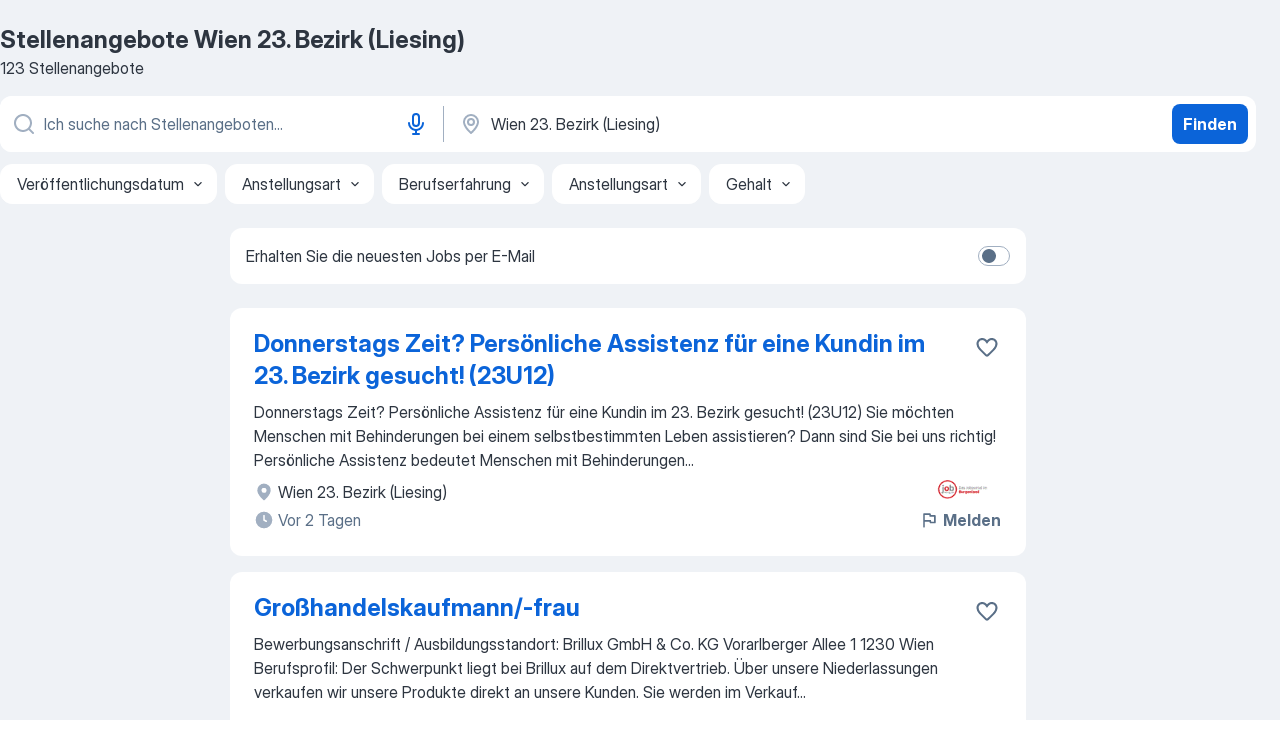

--- FILE ---
content_type: text/html
request_url: https://at.jooble.org/stellenangebote/Wien-23.-Bezirk-(Liesing)
body_size: 95700
content:
<!DOCTYPE html><html lang="de" xmlns="http://www.w3.org/1999/xhtml"><head><meta charset="utf-8"><link data-chunk="app" rel="stylesheet" href="/assets/app.7324e65269e8202330a9.css"><link data-chunk="SERP" rel="stylesheet" href="/assets/SERP.04657a1bc3acf7120258.css"><meta name="viewport" content="width=device-width,initial-scale=1.0,maximum-scale=5" /><meta property="og:site_name" content="Jooble" /><meta property="og:locale" content="de" /><meta property="og:type" content="website" /><meta name="msvalidate.01" content="4E93DB804C5CCCD5B3AFF7486D4B2757" /><meta name="format-detection" content="telephone=no"><link rel="preconnect" href="https://www.googletagmanager.com" /><link rel="preconnect" href="https://www.google-analytics.com" /><link rel="dns-prefetch" href="https://www.google.com" /><link rel="dns-prefetch" href="https://apis.google.com" /><link rel="dns-prefetch" href="https://connect.facebook.net" /><link rel="dns-prefetch" href="https://www.facebook.com" /><link href="https://data-at.jooble.org/assets/fonts/inter-display.css" rel="stylesheet"><link href="https://data-at.jooble.org/assets/fonts/segoe.css" rel="stylesheet"><link rel="apple-touch-icon" href="/assets/images/favicon/ua/apple-touch-icon.png?v=4" /><link rel="apple-touch-icon" sizes="57x57" href="/assets/images/favicon/ua/apple-touch-icon-57x57.png?v=4" /><link rel="apple-touch-icon" sizes="60x60" href="/assets/images/favicon/ua/apple-touch-icon-60x60.png?v=4" /><link rel="apple-touch-icon" sizes="72x72" href="/assets/images/favicon/ua/apple-touch-icon-72x72.png?v=4" /><link rel="apple-touch-icon" sizes="76x76" href="/assets/images/favicon/ua/apple-touch-icon-76x76.png?v=4" /><link rel="apple-touch-icon" sizes="114x114" href="/assets/images/favicon/ua/apple-touch-icon-114x114.png?v=4" /><link rel="apple-touch-icon" sizes="120x120" href="/assets/images/favicon/ua/apple-touch-icon-120x120.png?v=4" /><link rel="apple-touch-icon" sizes="144x144" href="/assets/images/favicon/ua/apple-touch-icon-144x144.png?v=4" /><link rel="apple-touch-icon" sizes="152x152" href="/assets/images/favicon/ua/apple-touch-icon-152x152.png?v=4" /><link rel="apple-touch-icon" sizes="180x180" href="/assets/images/favicon/ua/apple-touch-icon-180x180.png?v=4" /><link rel="icon" type="image/png" sizes="16x16" href="/assets/images/favicon/ua/favicon-16x16.png?v=4"><link rel="icon" type="image/png" sizes="32x32" href="/assets/images/favicon/ua/favicon-32x32.png?v=4"><link rel="icon" type="image/png" sizes="48x48" href="/assets/images/favicon/ua/android-chrome-48x48.png?v=4"><link rel="icon" type="image/png" sizes="96x96" href="/assets/images/favicon/ua/android-chrome-96x96.png?v=4"><link rel="icon" type="image/png" sizes="144x144" href="/assets/images/favicon/ua/android-chrome-144x144.png?v=4"><link rel="icon" type="image/png" sizes="192x192" href="/assets/images/favicon/ua/android-chrome-192x192.png?v=4"><link rel="icon" type="image/png" sizes="194x194" href="/assets/images/favicon/ua/favicon-194x194.png?v=4"><link rel="icon" type="image/png" sizes="256x256" href="/assets/images/favicon/ua/android-chrome-256x256.png?v=4"><link rel="icon" type="image/png" sizes="384x384" href="/assets/images/favicon/ua/android-chrome-384x384.png?v=4"><link rel="icon" type="image/png" sizes="512x512" href="/assets/images/favicon/ua/android-chrome-512x512.png?v=4"><link rel="shortcut icon" type="image/x-icon" href="/assets/images/favicon/ua/favicon-ua.ico?v=4"><link rel="icon" href="/assets/images/favicon/ua/icon.svg?v=4" sizes="any" type="image/svg+xml"><meta name="msapplication-tooltip" content="Jooble"><meta name="msapplication-config" content="/browserconfig.xml"><meta name="msapplication-TileColor" content="#ffffff"><meta name="msapplication-TileImage" content="/assets/images/favicon/ua/mstile-144x144.png?v=4"><meta name="theme-color" content="#ffffff"><meta name="ir-site-verification-token" content="-1337664224"><script type="text/javascript" charset="utf-8">(function(g,o){g[o]=g[o]||function(){(g[o]['q']=g[o]['q']||[]).push(arguments)},g[o]['t']=1*new Date})(window,'_googCsa'); </script><script>!function(){if('PerformanceLongTaskTiming' in window) {var g=window.__tti={e:[]};g.o = new PerformanceObserver(function(l){g.e = g.e.concat(l.getEntries())});g.o.observe({entryTypes:['longtask']})}}();</script><script>!function(){var e,t,n,i,r={passive:!0,capture:!0},a=new Date,o=function(){i=[],t=-1,e=null,f(addEventListener)},c=function(i,r){e||(e=r,t=i,n=new Date,f(removeEventListener),u())},u=function(){if(t>=0&&t<n-a){var r={entryType:"first-input",name:e.type,target:e.target,cancelable:e.cancelable,startTime:e.timeStamp,processingStart:e.timeStamp+t};i.forEach((function(e){e(r)})),i=[]}},s=function(e){if(e.cancelable){var t=(e.timeStamp>1e12?new Date:performance.now())-e.timeStamp;"pointerdown"==e.type?function(e,t){var n=function(){c(e,t),a()},i=function(){a()},a=function(){removeEventListener("pointerup",n,r),removeEventListener("pointercancel",i,r)};addEventListener("pointerup",n,r),addEventListener("pointercancel",i,r)}(t,e):c(t,e)}},f=function(e){["mousedown","keydown","touchstart","pointerdown"].forEach((function(t){return e(t,s,r)}))},p="hidden"===document.visibilityState?0:1/0;addEventListener("visibilitychange",(function e(t){"hidden"===document.visibilityState&&(p=t.timeStamp,removeEventListener("visibilitychange",e,!0))}),!0);o(),self.webVitals={firstInputPolyfill:function(e){i.push(e),u()},resetFirstInputPolyfill:o,get firstHiddenTime(){return p}}}();</script><title data-rh="true">Dringend! Stellenangebote in Wien 23. Bezirk (Liesing) - Januar 2026 - Jooble</title><link data-rh="true" rel="canonical" href="https://at.jooble.org/stellenangebote/Wien-23.-Bezirk-(Liesing)"/><meta data-rh="true" name="keywords" content="Stellenangebote Wien 23. Bezirk (Liesing), Jobs Wien 23. Bezirk (Liesing), Stellenangebote, Jobs"/><meta data-rh="true" name="description" content="Jobs in Wien 23. Bezirk (Liesing) • Umfangreiche Auswahl von 47.000+ aktuellen Stellenangeboten • Offene Stellen von allen führenden Unternehmen sowie Jobportale in Wien 23. Bezirk (Liesing) • Schnelle &amp; Kostenlose Jobsuche • Vollzeit-, Teilzeit- und temporäre Anstellung • Konkurrenzfähiges Gehalt • Mit einem Klick deinen Traumjob finden!"/><meta data-rh="true" property="og:image" content="/assets/images/open_graph/og_image.png"/><meta data-rh="true" property="og:url" content="https://at.jooble.org/stellenangebote/Wien-23.-Bezirk-(Liesing)"/><meta data-rh="true" property="og:title" content="Dringend! Stellenangebote in Wien 23. Bezirk (Liesing) - Januar 2026 - Jooble"/><meta data-rh="true" property="og:description" content="Jobs in Wien 23. Bezirk (Liesing) • Umfangreiche Auswahl von 47.000+ aktuellen Stellenangeboten • Offene Stellen von allen führenden Unternehmen sowie Jobportale in Wien 23. Bezirk (Liesing) • Schnelle &amp; Kostenlose Jobsuche • Vollzeit-, Teilzeit- und temporäre Anstellung • Konkurrenzfähiges Gehalt • Mit einem Klick deinen Traumjob finden!"/><script data-rh="true" type="application/ld+json">{"@context":"https://schema.org","@type":"ItemList","numberOfItems":123,"itemListElement":[[{"@type":"ListItem","position":1,"url":"https://at.jooble.org/jdp/-5930153106407899962/Donnerstags-Zeit%3F-Pers%C3%B6nliche-Assistenz-f%C3%BCr-eine-Kundin-im-23.-Bezirk-gesucht!-(23U12)-Wien-23.-Bezirk-(Liesing)"},{"@type":"ListItem","position":2,"url":"https://at.jooble.org/jdp/-8299265127880900882/Gro%C3%9Fhandelskaufmann%2F+frau-Wien-23.-Bezirk-(Liesing)"},{"@type":"ListItem","position":3,"url":"https://at.jooble.org/desc/-5058657820815032029"},{"@type":"ListItem","position":4,"url":"https://at.jooble.org/jdp/7664886902935605093/Produktionsmitarbeiter-(m%2Fw%2Fd)-im-Bereich-Verkehrstechnik-Wien-23.-Bezirk-(Liesing)"},{"@type":"ListItem","position":5,"url":"https://at.jooble.org/desc/-785115350893329690"},{"@type":"ListItem","position":6,"url":"https://at.jooble.org/desc/5590721010661706718"},{"@type":"ListItem","position":7,"url":"https://at.jooble.org/desc/-8429028077787482255"},{"@type":"ListItem","position":8,"url":"https://at.jooble.org/desc/5336105911132997768"},{"@type":"ListItem","position":9,"url":"https://at.jooble.org/desc/-1404396690403303425"},{"@type":"ListItem","position":10,"url":"https://at.jooble.org/jdp/5689115906969650292/Vertriebsmitarbeiter*in-im-Innendienst---Warenausgabe-Wien-23.-Bezirk-(Liesing)"},{"@type":"ListItem","position":11,"url":"https://at.jooble.org/jdp/3952849033644913341/Maschinenf%C3%BChrer-(m%2Fw%2Fd)-im-Metallgewerbe-mit-Schichtbereitschaft-Wien-23.-Bezirk-(Liesing)"},{"@type":"ListItem","position":12,"url":"https://at.jooble.org/desc/7776494731518805167"},{"@type":"ListItem","position":13,"url":"https://at.jooble.org/desc/4001654456576194601"},{"@type":"ListItem","position":14,"url":"https://at.jooble.org/jdp/-5172063561337860994/Lehre-B%C3%A4cker-Wien-23.-Bezirk-(Liesing)"},{"@type":"ListItem","position":15,"url":"https://at.jooble.org/jdp/756687863553123426/Assistenztierarzt-(m%2Fw%2Fd)-in-Voll+-oder-Teilzeit.-Wien-23.-Bezirk-(Liesing)"},{"@type":"ListItem","position":16,"url":"https://at.jooble.org/desc/1947813066400032492"},{"@type":"ListItem","position":17,"url":"https://at.jooble.org/jdp/-1980000664777950305/Drucktechniker-(m%2Fw%2Fd)-im-Bereich-Verkehrstechnik-Wien-23.-Bezirk-(Liesing)"},{"@type":"ListItem","position":18,"url":"https://at.jooble.org/jdp/-350441364669756082/Mitarbeiter-CallCenter+Agent-(m%2Fw%2Fd)-Wien-23.-Bezirk-(Liesing)"},{"@type":"ListItem","position":19,"url":"https://at.jooble.org/desc/692378675532939982"},{"@type":"ListItem","position":20,"url":"https://at.jooble.org/desc/187817512504659509"},{"@type":"ListItem","position":21,"url":"https://at.jooble.org/desc/-6377918512470571177"},{"@type":"ListItem","position":22,"url":"https://at.jooble.org/desc/3218571132795693678"},{"@type":"ListItem","position":23,"url":"https://at.jooble.org/desc/2525195048490271221"},{"@type":"ListItem","position":24,"url":"https://at.jooble.org/jdp/-6303546374147396781/SOZIALARBEITER-m%2Fw%2Fd-f%C3%BCr-Jugendtreff-WR.FLUR-f%C3%BCr-32h%2FWoche-gesucht!-Wien-23.-Bezirk-(Liesing)"},{"@type":"ListItem","position":25,"url":"https://at.jooble.org/jdp/-7346618089583126411/Produktionsarbeiter-(m%2Fw%2Fd)-im-Druckbereich-mit-Schichtbereitschaft-Wien-23.-Bezirk-(Liesing)"},{"@type":"ListItem","position":26,"url":"https://at.jooble.org/desc/6796956502338252237"},{"@type":"ListItem","position":27,"url":"https://at.jooble.org/jdp/-2513224356959269099/Sozialarbeiter*in-Wien-23.-Bezirk-(Liesing)"},{"@type":"ListItem","position":28,"url":"https://at.jooble.org/desc/1961695513451439903"},{"@type":"ListItem","position":29,"url":"https://at.jooble.org/jdp/-8781497090065989543/Betriebslogistikkaufmann%2F+frau-Wien-23.-Bezirk-(Liesing)"},{"@type":"ListItem","position":30,"url":"https://at.jooble.org/jdp/6801946000292492233/Produktionsmitarbeiter-(m%2Fw%2Fd)-Wien-23.-Bezirk-(Liesing)"}]]}</script></head><body ondragstart="return false"><div id="app"><div class="zR2N9v"><div class="_1G2nM4"><div></div><div id="serpContainer" class="_0CG45k"><div class="+MdXgT"><header class="VavEB9"><div class="qD9dwK"><h1 class="_518B8Z">Stellenangebote Wien 23. Bezirk (Liesing)</h1><div company="p" class="cXVOTD">123 Stellenangebote</div></div><div class=""><form class="CXE+FW" data-test-name="_searchForm"><div class="tXoMlu"><div class="kySr3o EIHqTW"><div class="H-KSNn"><div class="Y6LTZC RKazSn"><div class="_0vIToK"><svg class="BC4g2E abyhUO gexuVd kPZVKg"><use xlink:href="/assets/sprite.1oxueCVBzlo-hocQRlhy.svg#icon-magnifier-usage"></use></svg><input id="input_:R55j8h:" class="_2cXMBT aHpE4r LdpsdR _5sX2B+" placeholder="Ich suche nach Stellenangeboten..." type="text" spellcheck="false" name="keyword" autoComplete="off" autoCapitalize="off" data-test-name="_searchFormKeywordInput" aria-label="Bitte geben Sie an, welche Art von Stelle Sie suchen" value=""/></div><button aria-label="Spracheingabe" type="button" class="_1LCFDZ FiW03t ta-KVW d+1Vjj uSyyBE"><svg class="BC4g2E c6AqqO GaJkmy KSrxyK"><use xlink:href="/assets/sprite.1oxueCVBzlo-hocQRlhy.svg#icon-microphone-usage"></use></svg></button></div></div></div><div class="kySr3o _9+Weu7"><div class="H-KSNn"><div class="Y6LTZC RKazSn"><div class="_0vIToK"><svg class="BC4g2E abyhUO gexuVd kPZVKg"><use xlink:href="/assets/sprite.1oxueCVBzlo-hocQRlhy.svg#icon-map_marker-usage"></use></svg><input id="tbRegion" class="_2cXMBT aHpE4r _5sX2B+" placeholder="In dieser Region..." type="text" spellcheck="false" name="region" autoComplete="off" autoCapitalize="off" data-test-name="_searchFormRegionInput" aria-label="Wählen Sie den Ort aus, in dem Sie Job suchen" value="Wien 23. Bezirk (Liesing)"/></div></div></div></div></div><button type="submit" class="VMdYVt i6dNg1 oUsVL7 xVPKbj ZuTpxY">Finden</button></form></div><div class="p7hDF8"><div class="apmZrt" data-test-name="_smartTagsFilter" role="region" aria-label="Filters"><button type="button" class="wYznI5"><span class="_1apRDx">Veröffentlichungsdatum</span><svg class="KaSFrq DuJhnH GM7Sgs _398Jb4"><use xlink:href="/assets/sprite.1oxueCVBzlo-hocQRlhy.svg#icon-chevron_down-usage"></use></svg></button><button type="button" class="wYznI5"><span class="_1apRDx">Anstellungsart</span><svg class="KaSFrq DuJhnH GM7Sgs _398Jb4"><use xlink:href="/assets/sprite.1oxueCVBzlo-hocQRlhy.svg#icon-chevron_down-usage"></use></svg></button><button type="button" class="wYznI5"><span class="_1apRDx">Berufserfahrung</span><svg class="KaSFrq DuJhnH GM7Sgs _398Jb4"><use xlink:href="/assets/sprite.1oxueCVBzlo-hocQRlhy.svg#icon-chevron_down-usage"></use></svg></button><button type="button" class="wYznI5"><span class="_1apRDx">Anstellungsart</span><svg class="KaSFrq DuJhnH GM7Sgs _398Jb4"><use xlink:href="/assets/sprite.1oxueCVBzlo-hocQRlhy.svg#icon-chevron_down-usage"></use></svg></button><button type="button" class="wYznI5"><span class="_1apRDx">Gehalt</span><svg class="KaSFrq DuJhnH GM7Sgs _398Jb4"><use xlink:href="/assets/sprite.1oxueCVBzlo-hocQRlhy.svg#icon-chevron_down-usage"></use></svg></button></div></div></header><div class="y+s7YY"><div class="Amjssv"><main class="toVmC+" role="main"><div class="NeCPdn" id="topBarContainer"><div class="dKIuea"><div class="pfddcp xPgV1+"><div class="Z7rxKJ"><span class="ahUpuK"> Erhalten Sie die neuesten Jobs per E-Mail </span><div class="rV3P9b H6hBvI RDT4pD seXaaO"><input id="SubscriptionSwitcher" type="checkbox" tabindex="-1" aria-label="SubscriptionSwitcher"/><label for="SubscriptionSwitcher" tabindex="0" role="switch" aria-checked="false" data-focus-target="SubscriptionSwitcher"><span data-switch="pill" data-caption="false"><span data-switch="round"></span></span></label></div></div></div></div></div><div class="bXbgrv" id="serpContent"><div><div class="infinite-scroll-component__outerdiv"><div class="infinite-scroll-component ZbPfXY _serpContentBlock" style="height:auto;overflow:auto;-webkit-overflow-scrolling:touch"><div><ul class="kiBEcn"><li></li><li><div id="-5930153106407899962" data-test-name="_jobCard" class="+n4WEb rHG1ci"><div class="_9q4Aij"><h2 class="jA9gFS dUatPc"><a class="_8w9Ce2 tUC4Fj _6i4Nb0 wtCvxI job_card_link" target="_blank" href="https://at.jooble.org/jdp/-5930153106407899962/Donnerstags-Zeit%3F-Pers%C3%B6nliche-Assistenz-f%C3%BCr-eine-Kundin-im-23.-Bezirk-gesucht!-(23U12)-Wien-23.-Bezirk-(Liesing)">Donnerstags Zeit? Persönliche Assistenz für eine Kundin im 23. Bezirk gesucht! (23U12)</a></h2><div class="_5A-eEY"><div class="Bdpujj"><button type="button" class="ZapzXe _9WpygY XEfYdx JFkX+L vMdXr7 RNbuqd" data-test-name="jobFavoritesButton__-5930153106407899962" aria-label="Die Stellenanzeige wurde zu den Favoriten hinzugefügt"><span class="H2e2t1 +gVFyQ"><svg class="KaSFrq JAzKjj _0ng4na"><use xlink:href="/assets/sprite.1oxueCVBzlo-hocQRlhy.svg#icon-heart_outline-usage"></use></svg></span></button></div></div></div><div><div class="QZH8mt"><div class="GEyos4">
 Donnerstags Zeit? Persönliche Assistenz für eine Kundin im 23. Bezirk gesucht! (23U12) 
 

 Sie möchten Menschen mit Behinderungen bei einem selbstbestimmten Leben assistieren? Dann sind Sie bei uns richtig!
 Persönliche Assistenz bedeutet Menschen mit Behinderungen...</div><div class="rvi8+s"></div></div><div class="L4BhzZ wrapper__new_tags_design bLrJMm"><div class="j+648w"><button type="button" class="ZapzXe _9WpygY JFkX+L vMdXr7 _9ofHq7" data-test-name="_reportJobButtonSerp"><span class="H2e2t1 w87w0E"><svg class="KaSFrq xY3sEm _0ng4na cS9jE1"><use xlink:href="/assets/sprite.1oxueCVBzlo-hocQRlhy.svg#icon-flag-usage"></use></svg></span>Melden</button><img src="/css/images/plogo/172.gif" class="yUFQEM" aria-hidden="true" alt="dteCompanyLogo"/></div><div class="E6E0jY"><div class="blapLw gj1vO6 fhg31q nxYYVJ" tabindex="-1"><svg class="BC4g2E c6AqqO gexuVd kE3ssB DlQ0Ty icon_gray_soft mdorqd"><use xlink:href="/assets/sprite.1oxueCVBzlo-hocQRlhy.svg#icon-map_marker_filled-usage"></use></svg><div class="caption NTRJBV">Wien 23. Bezirk (Liesing)</div></div><div class="blapLw gj1vO6 fhg31q fGYTou"><svg class="BC4g2E c6AqqO gexuVd kE3ssB DlQ0Ty icon_gray_soft jjtReA"><use xlink:href="/assets/sprite.1oxueCVBzlo-hocQRlhy.svg#icon-clock_filled-usage"></use></svg><div class="caption Vk-5Da">Vor 2 Tagen</div></div></div></div></div></div></li><li><div id="-8299265127880900882" data-test-name="_jobCard" class="+n4WEb rHG1ci"><div class="_9q4Aij"><h2 class="jA9gFS dUatPc"><a class="_8w9Ce2 tUC4Fj _6i4Nb0 wtCvxI job_card_link" target="_blank" href="https://at.jooble.org/jdp/-8299265127880900882/Gro%C3%9Fhandelskaufmann%2F+frau-Wien-23.-Bezirk-(Liesing)">Großhandelskaufmann/-frau</a></h2><div class="_5A-eEY"><div class="Bdpujj"><button type="button" class="ZapzXe _9WpygY XEfYdx JFkX+L vMdXr7 RNbuqd" data-test-name="jobFavoritesButton__-8299265127880900882" aria-label="Die Stellenanzeige wurde zu den Favoriten hinzugefügt"><span class="H2e2t1 +gVFyQ"><svg class="KaSFrq JAzKjj _0ng4na"><use xlink:href="/assets/sprite.1oxueCVBzlo-hocQRlhy.svg#icon-heart_outline-usage"></use></svg></span></button></div></div></div><div><div class="QZH8mt"><div class="GEyos4"> Bewerbungsanschrift / Ausbildungsstandort:  Brillux GmbH & Co. KG Vorarlberger Allee 1 1230 Wien  Berufsprofil:  Der Schwerpunkt liegt bei Brillux auf dem Direktvertrieb. Über unsere Niederlassungen verkaufen wir unsere Produkte direkt an unsere Kunden. Sie werden im Verkauf...</div><div class="rvi8+s"><div class="tXxXy-"><div data-name="auszubildende" data-test-name="_jobTag" class="K8ZLnh tag _7Amkfs"><div class="uE1IG0" style="background-image:url(/assets/images/tagIconsNew/emoji_briefcase.svg)"></div>Azubi Stelle</div><div data-name="ausbildungsplatz" data-test-name="_jobTag" class="K8ZLnh tag _7Amkfs"><div class="uE1IG0" style="background-image:url(/assets/images/tagIconsNew/emoji_briefcase.svg)"></div>Ausbildungsplatz</div><div data-name="schulung" data-test-name="_jobTag" class="K8ZLnh tag _7Amkfs"><div class="uE1IG0" style="background-image:url(/assets/images/tagIconsNew/emoji_briefcase.svg)"></div>Schulung</div><div data-name="innendienst" data-test-name="_jobTag" class="K8ZLnh tag _7Amkfs"><div class="uE1IG0" style="background-image:url(/assets/images/tagIconsNew/emoji_round_pushpin.svg)"></div>Innendienst</div></div></div></div><div class="L4BhzZ wrapper__new_tags_design bLrJMm"><div class="j+648w"><button type="button" class="ZapzXe _9WpygY JFkX+L vMdXr7 _9ofHq7" data-test-name="_reportJobButtonSerp"><span class="H2e2t1 w87w0E"><svg class="KaSFrq xY3sEm _0ng4na cS9jE1"><use xlink:href="/assets/sprite.1oxueCVBzlo-hocQRlhy.svg#icon-flag-usage"></use></svg></span>Melden</button></div><div class="E6E0jY"><div class="pXyhD4 VeoRvG"><div class="heru4z"><p class="z6WlhX" data-test-name="_companyName">Brillux Farben GmbH</p></div></div><div class="blapLw gj1vO6 fhg31q nxYYVJ" tabindex="-1"><svg class="BC4g2E c6AqqO gexuVd kE3ssB DlQ0Ty icon_gray_soft mdorqd"><use xlink:href="/assets/sprite.1oxueCVBzlo-hocQRlhy.svg#icon-map_marker_filled-usage"></use></svg><div class="caption NTRJBV">Wien 23. Bezirk (Liesing)</div></div><div class="blapLw gj1vO6 fhg31q fGYTou"><svg class="BC4g2E c6AqqO gexuVd kE3ssB DlQ0Ty icon_gray_soft jjtReA"><use xlink:href="/assets/sprite.1oxueCVBzlo-hocQRlhy.svg#icon-clock_filled-usage"></use></svg><div class="caption Vk-5Da"> vor 2 Monaten</div></div></div></div></div></div></li><li><div id="-5058657820815032029" data-test-name="_jobCard" class="+n4WEb rHG1ci"><div class="_9q4Aij"><h2 class="jA9gFS dUatPc"><a class="_8w9Ce2 tUC4Fj _6i4Nb0 wtCvxI job_card_link" target="_blank" rel="noopener nofollow" href="https://at.jooble.org/desc/-5058657820815032029">Vollzeit Mitarbeiter*in (w/m/d) Paketzentrum Inzersdorf 1230 Wien</a></h2><div class="_5A-eEY"><div class="Bdpujj"><button type="button" class="ZapzXe _9WpygY XEfYdx JFkX+L vMdXr7 RNbuqd" data-test-name="jobFavoritesButton__-5058657820815032029" aria-label="Die Stellenanzeige wurde zu den Favoriten hinzugefügt"><span class="H2e2t1 +gVFyQ"><svg class="KaSFrq JAzKjj _0ng4na"><use xlink:href="/assets/sprite.1oxueCVBzlo-hocQRlhy.svg#icon-heart_outline-usage"></use></svg></span></button></div></div></div><div><div class="QZH8mt"><p class="b97WnG">2.061,51€ pro Monat</p><div class="GEyos4"> Vollzeit Mitarbeiter*in (w/m/d) Paketzentrum Inzersdorf 1230 Wien 
 Standort:  Wien  Berufsfeld:  Logistik/Sortierung 
 Das sind wir 
 Egal ob Geburtstagsgrüße oder Rechnungen, als Vorsortierer*in bist du dafür verantwortlich, dass die Sendungen für unsere Kund*innen...</div><div class="rvi8+s"><div class="tXxXy-"><div data-name="vollzeit" data-test-name="_jobTag" class="K8ZLnh tag _7Amkfs"><div class="uE1IG0" style="background-image:url(/assets/images/tagIconsNew/emoji_briefcase.svg)"></div>Vollzeit</div><div data-name="selbstaendige_taetigkeit" data-test-name="_jobTag" class="K8ZLnh tag _7Amkfs"><div class="uE1IG0" style="background-image:url(/assets/images/tagIconsNew/emoji_briefcase.svg)"></div>Selbständige Tätigkeit</div><div data-name="quereinsteiger" data-test-name="_jobTag" class="K8ZLnh tag _7Amkfs"><div class="uE1IG0" style="background-image:url(/assets/images/tagIconsNew/emoji_briefcase.svg)"></div>Für Quereinsteiger</div></div></div></div><div class="L4BhzZ wrapper__new_tags_design bLrJMm"><div class="j+648w"><button type="button" class="ZapzXe _9WpygY JFkX+L vMdXr7 _9ofHq7" data-test-name="_reportJobButtonSerp"><span class="H2e2t1 w87w0E"><svg class="KaSFrq xY3sEm _0ng4na cS9jE1"><use xlink:href="/assets/sprite.1oxueCVBzlo-hocQRlhy.svg#icon-flag-usage"></use></svg></span>Melden</button><img src="https://nl.jooble.org/logo/-5800766154883444585.png" class="yUFQEM" aria-hidden="true" alt="dteCompanyLogo"/></div><div class="E6E0jY"><div class="pXyhD4 VeoRvG"><div class="heru4z"><p class="z6WlhX" data-test-name="_companyName">Österreichische Post AG</p></div></div><div class="blapLw gj1vO6 fhg31q nxYYVJ" tabindex="-1"><svg class="BC4g2E c6AqqO gexuVd kE3ssB DlQ0Ty icon_gray_soft mdorqd"><use xlink:href="/assets/sprite.1oxueCVBzlo-hocQRlhy.svg#icon-map_marker_filled-usage"></use></svg><div class="caption NTRJBV">Wien 23. Bezirk (Liesing)</div></div><div class="blapLw gj1vO6 fhg31q fGYTou"><svg class="BC4g2E c6AqqO gexuVd kE3ssB DlQ0Ty icon_gray_soft jjtReA"><use xlink:href="/assets/sprite.1oxueCVBzlo-hocQRlhy.svg#icon-clock_filled-usage"></use></svg><div class="caption Vk-5Da"> vor 2 Monaten</div></div></div></div></div></div></li><li><div id="7664886902935605093" data-test-name="_jobCard" class="+n4WEb rHG1ci"><div class="_9q4Aij"><h2 class="jA9gFS dUatPc"><a class="_8w9Ce2 tUC4Fj _6i4Nb0 wtCvxI job_card_link" target="_blank" href="https://at.jooble.org/jdp/7664886902935605093/Produktionsmitarbeiter-(m%2Fw%2Fd)-im-Bereich-Verkehrstechnik-Wien-23.-Bezirk-(Liesing)">Produktionsmitarbeiter (m/w/d) im Bereich Verkehrstechnik</a></h2><div class="_5A-eEY"><div class="Bdpujj"><button type="button" class="ZapzXe _9WpygY XEfYdx JFkX+L vMdXr7 RNbuqd" data-test-name="jobFavoritesButton__7664886902935605093" aria-label="Die Stellenanzeige wurde zu den Favoriten hinzugefügt"><span class="H2e2t1 +gVFyQ"><svg class="KaSFrq JAzKjj _0ng4na"><use xlink:href="/assets/sprite.1oxueCVBzlo-hocQRlhy.svg#icon-heart_outline-usage"></use></svg></span></button></div></div></div><div><div class="QZH8mt"><p class="b97WnG">13,9€ pro Stunde</p><div class="GEyos4"> Für unser Partnerunternehmen in 1230 Wien, suchen wir aktuell  engagierte Produktionsmitarbeiter (m/w/d) für die Herstellung von Verkehrsschildern und bieten eine verantwortungsvolle Dauerstelle in Vollzeit.  Ihr Profil: 
 abgeschlossene technische Ausbildung von Vorteil...</div><div class="rvi8+s"><div class="tXxXy-"><div data-name="vollzeit" data-test-name="_jobTag" class="K8ZLnh tag _7Amkfs"><div class="uE1IG0" style="background-image:url(/assets/images/tagIconsNew/emoji_briefcase.svg)"></div>Vollzeit</div></div></div></div><div class="L4BhzZ wrapper__new_tags_design bLrJMm"><div class="j+648w"><button type="button" class="ZapzXe _9WpygY JFkX+L vMdXr7 _9ofHq7" data-test-name="_reportJobButtonSerp"><span class="H2e2t1 w87w0E"><svg class="KaSFrq xY3sEm _0ng4na cS9jE1"><use xlink:href="/assets/sprite.1oxueCVBzlo-hocQRlhy.svg#icon-flag-usage"></use></svg></span>Melden</button></div><div class="E6E0jY"><div class="pXyhD4 VeoRvG"><div class="heru4z"><p class="z6WlhX" data-test-name="_companyName">AKZENTE Personal</p></div></div><div class="blapLw gj1vO6 fhg31q nxYYVJ" tabindex="-1"><svg class="BC4g2E c6AqqO gexuVd kE3ssB DlQ0Ty icon_gray_soft mdorqd"><use xlink:href="/assets/sprite.1oxueCVBzlo-hocQRlhy.svg#icon-map_marker_filled-usage"></use></svg><div class="caption NTRJBV">Wien 23. Bezirk (Liesing)</div></div><div class="blapLw gj1vO6 fhg31q fGYTou"><svg class="BC4g2E c6AqqO gexuVd kE3ssB DlQ0Ty icon_gray_soft jjtReA"><use xlink:href="/assets/sprite.1oxueCVBzlo-hocQRlhy.svg#icon-clock_filled-usage"></use></svg><div class="caption Vk-5Da">Vor 28 Tagen</div></div></div></div></div></div></li><li><div id="-785115350893329690" data-test-name="_jobCard" class="+n4WEb rHG1ci"><div class="_9q4Aij"><h2 class="jA9gFS dUatPc"><a class="_8w9Ce2 tUC4Fj _6i4Nb0 wtCvxI job_card_link" target="_blank" rel="noopener nofollow" href="https://at.jooble.org/desc/-785115350893329690">Lagerist (m/w/d)</a></h2><div class="_5A-eEY"><div class="Bdpujj"><button type="button" class="ZapzXe _9WpygY XEfYdx JFkX+L vMdXr7 RNbuqd" data-test-name="jobFavoritesButton__-785115350893329690" aria-label="Die Stellenanzeige wurde zu den Favoriten hinzugefügt"><span class="H2e2t1 +gVFyQ"><svg class="KaSFrq JAzKjj _0ng4na"><use xlink:href="/assets/sprite.1oxueCVBzlo-hocQRlhy.svg#icon-heart_outline-usage"></use></svg></span></button></div></div></div><div><div class="QZH8mt"><p class="b97WnG">2.200€ pro Monat</p><div class="GEyos4">Lagerist (m/w/d) 
 
Teilzeit (25-32 Std.) 1230 Wien
 Unser Auftraggeber, Glasziegler GmbH, ist ein renommierter österreichischer Glasveredelungs- und Großhandelsbetrieb mit 200 Jahren Markterfahrung und der Ansprechpartner für alle Themen rund ums Glas. 
 
 Als Glasgroßhändler...</div><div class="rvi8+s"><div class="tXxXy-"><div data-name="teilzeit" data-test-name="_jobTag" class="K8ZLnh tag _7Amkfs"><div class="uE1IG0" style="background-image:url(/assets/images/tagIconsNew/emoji_briefcase.svg)"></div>Teilzeit</div></div></div></div><div class="L4BhzZ wrapper__new_tags_design bLrJMm"><div class="j+648w"><button type="button" class="ZapzXe _9WpygY JFkX+L vMdXr7 _9ofHq7" data-test-name="_reportJobButtonSerp"><span class="H2e2t1 w87w0E"><svg class="KaSFrq xY3sEm _0ng4na cS9jE1"><use xlink:href="/assets/sprite.1oxueCVBzlo-hocQRlhy.svg#icon-flag-usage"></use></svg></span>Melden</button></div><div class="E6E0jY"><div class="pXyhD4 VeoRvG"><div class="heru4z"><p class="z6WlhX" data-test-name="_companyName">ISG Personalmanagement GmbH</p></div></div><div class="blapLw gj1vO6 fhg31q nxYYVJ" tabindex="-1"><svg class="BC4g2E c6AqqO gexuVd kE3ssB DlQ0Ty icon_gray_soft mdorqd"><use xlink:href="/assets/sprite.1oxueCVBzlo-hocQRlhy.svg#icon-map_marker_filled-usage"></use></svg><div class="caption NTRJBV">Wien 23. Bezirk (Liesing)</div></div><div class="blapLw gj1vO6 fhg31q fGYTou"><svg class="BC4g2E c6AqqO gexuVd kE3ssB DlQ0Ty icon_gray_soft jjtReA"><use xlink:href="/assets/sprite.1oxueCVBzlo-hocQRlhy.svg#icon-clock_filled-usage"></use></svg><div class="caption Vk-5Da">Vor 14 Tagen</div></div></div></div></div></div></li><li><div id="5590721010661706718" data-test-name="_jobCard" class="+n4WEb rHG1ci"><div class="_9q4Aij"><h2 class="jA9gFS dUatPc"><a class="_8w9Ce2 tUC4Fj _6i4Nb0 wtCvxI job_card_link" target="_blank" rel="noopener nofollow" href="https://at.jooble.org/desc/5590721010661706718">Verkäufer:in Theke Fokus Fleisch</a></h2><div class="_5A-eEY"><div class="Bdpujj"><button type="button" class="ZapzXe _9WpygY XEfYdx JFkX+L vMdXr7 RNbuqd" data-test-name="jobFavoritesButton__5590721010661706718" aria-label="Die Stellenanzeige wurde zu den Favoriten hinzugefügt"><span class="H2e2t1 +gVFyQ"><svg class="KaSFrq JAzKjj _0ng4na"><use xlink:href="/assets/sprite.1oxueCVBzlo-hocQRlhy.svg#icon-heart_outline-usage"></use></svg></span></button></div></div></div><div><div class="QZH8mt"><p class="b97WnG">2.124€ pro Monat</p><div class="GEyos4"> Sie haben Freude am Umgang mit Menschen, Ihr Herz schlägt für frische Lebensmittel, Sie lieben Abwechslung und packen gerne mit an? Dann freuen wir uns, Sie in einem unserer über 1.200 Märkte willkommen zu heißen. Als einer der größten Arbeitgeber Österreichs bieten wir...</div><div class="rvi8+s"><div class="tXxXy-"><div data-name="ausbildungsplatz" data-test-name="_jobTag" class="K8ZLnh tag _7Amkfs"><div class="uE1IG0" style="background-image:url(/assets/images/tagIconsNew/emoji_briefcase.svg)"></div>Ausbildungsplatz</div><div data-name="lehre" data-test-name="_jobTag" class="K8ZLnh tag _7Amkfs"><div class="uE1IG0" style="background-image:url(/assets/images/tagIconsNew/emoji_briefcase.svg)"></div>Lehre</div><div data-name="einschulung" data-test-name="_jobTag" class="K8ZLnh tag _7Amkfs"><div class="uE1IG0" style="background-image:url(/assets/images/tagIconsNew/emoji_briefcase.svg)"></div>Einschulung</div><div data-name="2_monate" data-test-name="_jobTag" class="K8ZLnh tag _7Amkfs"><div class="uE1IG0" style="background-image:url(/assets/images/tagIconsNew/emoji_tear_off_calendar.svg)"></div>2 Monate</div><div data-name="mit_geregelten_arbeitszeiten" data-test-name="_jobTag" class="K8ZLnh tag _7Amkfs"><div class="uE1IG0" style="background-image:url(/assets/images/tagIconsNew/emoji_tear_off_calendar.svg)"></div>Mit geregelten arbeitszeiten</div></div></div></div><div class="L4BhzZ wrapper__new_tags_design bLrJMm"><div class="j+648w"><button type="button" class="ZapzXe _9WpygY JFkX+L vMdXr7 _9ofHq7" data-test-name="_reportJobButtonSerp"><span class="H2e2t1 w87w0E"><svg class="KaSFrq xY3sEm _0ng4na cS9jE1"><use xlink:href="/assets/sprite.1oxueCVBzlo-hocQRlhy.svg#icon-flag-usage"></use></svg></span>Melden</button><img src="https://nl.jooble.org/logo/-4708429768353954986.png" class="yUFQEM" aria-hidden="true" alt="dteCompanyLogo"/></div><div class="E6E0jY"><div class="pXyhD4 VeoRvG"><div class="heru4z"><p class="z6WlhX" data-test-name="_companyName">BILLA</p></div></div><div class="blapLw gj1vO6 fhg31q nxYYVJ" tabindex="-1"><svg class="BC4g2E c6AqqO gexuVd kE3ssB DlQ0Ty icon_gray_soft mdorqd"><use xlink:href="/assets/sprite.1oxueCVBzlo-hocQRlhy.svg#icon-map_marker_filled-usage"></use></svg><div class="caption NTRJBV">Wien 23. Bezirk (Liesing)</div></div><div class="blapLw gj1vO6 fhg31q fGYTou"><svg class="BC4g2E c6AqqO gexuVd kE3ssB DlQ0Ty icon_gray_soft jjtReA"><use xlink:href="/assets/sprite.1oxueCVBzlo-hocQRlhy.svg#icon-clock_filled-usage"></use></svg><div class="caption Vk-5Da">Vor 13 Tagen</div></div></div></div></div></div></li><li><div id="-8429028077787482255" data-test-name="_jobCard" class="+n4WEb rHG1ci"><div class="_9q4Aij"><h2 class="jA9gFS dUatPc"><a class="_8w9Ce2 tUC4Fj _6i4Nb0 wtCvxI job_card_link" target="_blank" rel="noopener nofollow" href="https://at.jooble.org/desc/-8429028077787482255">Lagerarbeiter:in Bereich Leergut und Entsorgung</a></h2><div class="_5A-eEY"><div class="Bdpujj"><button type="button" class="ZapzXe _9WpygY XEfYdx JFkX+L vMdXr7 RNbuqd" data-test-name="jobFavoritesButton__-8429028077787482255" aria-label="Die Stellenanzeige wurde zu den Favoriten hinzugefügt"><span class="H2e2t1 +gVFyQ"><svg class="KaSFrq JAzKjj _0ng4na"><use xlink:href="/assets/sprite.1oxueCVBzlo-hocQRlhy.svg#icon-heart_outline-usage"></use></svg></span></button></div></div></div><div><div class="QZH8mt"><p class="b97WnG">2.123€ pro Monat</p><div class="GEyos4"> Lagerarbeiter:in Bereich Leergut und Entsorgung 
 Unternehmensbeschreibung 
 Werden Sie Teil des großen Lager- & Transport-Teams der REWE Group!
 Mit über 3.500 Mitarbeiter:innen an 10 Logistikstandorten und einer Flotte von 380 LKWs versorgen wir unsere Handelsunternehmen...</div><div class="rvi8+s"><div class="tXxXy-"><div data-name="ausbildungsplatz" data-test-name="_jobTag" class="K8ZLnh tag _7Amkfs"><div class="uE1IG0" style="background-image:url(/assets/images/tagIconsNew/emoji_briefcase.svg)"></div>Ausbildungsplatz</div><div data-name="schichtdienst" data-test-name="_jobTag" class="K8ZLnh tag _7Amkfs"><div class="uE1IG0" style="background-image:url(/assets/images/tagIconsNew/emoji_tear_off_calendar.svg)"></div>Schichtarbeit</div></div></div></div><div class="L4BhzZ wrapper__new_tags_design bLrJMm"><div class="j+648w"><button type="button" class="ZapzXe _9WpygY JFkX+L vMdXr7 _9ofHq7" data-test-name="_reportJobButtonSerp"><span class="H2e2t1 w87w0E"><svg class="KaSFrq xY3sEm _0ng4na cS9jE1"><use xlink:href="/assets/sprite.1oxueCVBzlo-hocQRlhy.svg#icon-flag-usage"></use></svg></span>Melden</button><img src="https://nl.jooble.org/logo/3581324983949071823.png" class="yUFQEM" aria-hidden="true" alt="dteCompanyLogo"/></div><div class="E6E0jY"><div class="pXyhD4 VeoRvG"><div class="heru4z"><p class="z6WlhX" data-test-name="_companyName">REWE Lager &amp; Transport</p></div></div><div class="blapLw gj1vO6 fhg31q nxYYVJ" tabindex="-1"><svg class="BC4g2E c6AqqO gexuVd kE3ssB DlQ0Ty icon_gray_soft mdorqd"><use xlink:href="/assets/sprite.1oxueCVBzlo-hocQRlhy.svg#icon-map_marker_filled-usage"></use></svg><div class="caption NTRJBV">Wien 23. Bezirk (Liesing)</div></div><div class="blapLw gj1vO6 fhg31q fGYTou"><svg class="BC4g2E c6AqqO gexuVd kE3ssB DlQ0Ty icon_gray_soft jjtReA"><use xlink:href="/assets/sprite.1oxueCVBzlo-hocQRlhy.svg#icon-clock_filled-usage"></use></svg><div class="caption Vk-5Da"> vor 2 Monaten</div></div></div></div></div></div></li><li></li><li><div id="5336105911132997768" data-test-name="_jobCard" class="+n4WEb rHG1ci"><div class="_9q4Aij"><h2 class="jA9gFS dUatPc"><a class="_8w9Ce2 tUC4Fj _6i4Nb0 wtCvxI job_card_link" target="_blank" rel="noopener nofollow" href="https://at.jooble.org/desc/5336105911132997768">Zusteller*in (w/m/d) 1230 Wien</a></h2><div class="_5A-eEY"><div class="Bdpujj"><button type="button" class="ZapzXe _9WpygY XEfYdx JFkX+L vMdXr7 RNbuqd" data-test-name="jobFavoritesButton__5336105911132997768" aria-label="Die Stellenanzeige wurde zu den Favoriten hinzugefügt"><span class="H2e2t1 +gVFyQ"><svg class="KaSFrq JAzKjj _0ng4na"><use xlink:href="/assets/sprite.1oxueCVBzlo-hocQRlhy.svg#icon-heart_outline-usage"></use></svg></span></button></div></div></div><div><div class="QZH8mt"><p class="b97WnG">2.400€ pro Monat</p><div class="GEyos4"> Zusteller*in (w/m/d) 1230 Wien 
   Standort:  Wien    Berufsfeld:  Logistik/Zustellung 
 Das sind wir 
 Schlechtes Wetter gibt es in deinem Wortschatz nicht und du schätzt Freiraum bei deiner täglichen Arbeit? Dann bist du bei uns genau richtig. 
 Egal ob Geburtstagsgrüße...</div><div class="rvi8+s"><div class="tXxXy-"><div data-name="selbstaendige_taetigkeit" data-test-name="_jobTag" class="K8ZLnh tag _7Amkfs"><div class="uE1IG0" style="background-image:url(/assets/images/tagIconsNew/emoji_briefcase.svg)"></div>Selbständige Tätigkeit</div><div data-name="quereinsteiger" data-test-name="_jobTag" class="K8ZLnh tag _7Amkfs"><div class="uE1IG0" style="background-image:url(/assets/images/tagIconsNew/emoji_briefcase.svg)"></div>Für Quereinsteiger</div></div></div></div><div class="L4BhzZ wrapper__new_tags_design bLrJMm"><div class="j+648w"><button type="button" class="ZapzXe _9WpygY JFkX+L vMdXr7 _9ofHq7" data-test-name="_reportJobButtonSerp"><span class="H2e2t1 w87w0E"><svg class="KaSFrq xY3sEm _0ng4na cS9jE1"><use xlink:href="/assets/sprite.1oxueCVBzlo-hocQRlhy.svg#icon-flag-usage"></use></svg></span>Melden</button><img src="https://nl.jooble.org/logo/823659287946650287.png" class="yUFQEM" aria-hidden="true" alt="dteCompanyLogo"/></div><div class="E6E0jY"><div class="pXyhD4 VeoRvG"><div class="heru4z"><p class="z6WlhX" data-test-name="_companyName">Österreichische Post AG</p></div></div><div class="blapLw gj1vO6 fhg31q nxYYVJ" tabindex="-1"><svg class="BC4g2E c6AqqO gexuVd kE3ssB DlQ0Ty icon_gray_soft mdorqd"><use xlink:href="/assets/sprite.1oxueCVBzlo-hocQRlhy.svg#icon-map_marker_filled-usage"></use></svg><div class="caption NTRJBV">Wien 23. Bezirk (Liesing)</div></div><div class="blapLw gj1vO6 fhg31q fGYTou"><svg class="BC4g2E c6AqqO gexuVd kE3ssB DlQ0Ty icon_gray_soft jjtReA"><use xlink:href="/assets/sprite.1oxueCVBzlo-hocQRlhy.svg#icon-clock_filled-usage"></use></svg><div class="caption Vk-5Da"> vor 2 Monaten</div></div></div></div></div></div></li><li><div id="-1404396690403303425" data-test-name="_jobCard" class="+n4WEb rHG1ci"><div class="_9q4Aij"><h2 class="jA9gFS dUatPc"><a class="_8w9Ce2 tUC4Fj _6i4Nb0 wtCvxI job_card_link" target="_blank" rel="noopener nofollow" href="https://at.jooble.org/desc/-1404396690403303425">Verkaufsmitarbeiter (m/w/d) Brunner Straße 71, 1230 Wien</a></h2><div class="_5A-eEY"><div class="Bdpujj"><button type="button" class="ZapzXe _9WpygY XEfYdx JFkX+L vMdXr7 RNbuqd" data-test-name="jobFavoritesButton__-1404396690403303425" aria-label="Die Stellenanzeige wurde zu den Favoriten hinzugefügt"><span class="H2e2t1 +gVFyQ"><svg class="KaSFrq JAzKjj _0ng4na"><use xlink:href="/assets/sprite.1oxueCVBzlo-hocQRlhy.svg#icon-heart_outline-usage"></use></svg></span></button></div></div></div><div><div class="QZH8mt"><p class="b97WnG">3.049€ pro Monat</p><div class="GEyos4"> Aufgaben, die mich erwarten 
 Kassieren und Bewirtschaften der Regale 
 Backen und Bereitstellen der Backware 
 Präsentieren von Obst und Gemüse 
 Beantworten von Kundenanfragen 
 Durchführen von Qualitätskontrollen 
 Reinigen der Filiale 
 Qualifikationen, die ...</div><div class="rvi8+s"><div class="tXxXy-"><div data-name="weiterbildungsstelle" data-test-name="_jobTag" class="K8ZLnh tag _7Amkfs"><div class="uE1IG0" style="background-image:url(/assets/images/tagIconsNew/emoji_briefcase.svg)"></div>Weiterbildung</div><div data-name="30_stunden" data-test-name="_jobTag" class="K8ZLnh tag _7Amkfs"><div class="uE1IG0" style="background-image:url(/assets/images/tagIconsNew/emoji_briefcase.svg)"></div>30 Stunden pro Woche</div><div data-name="24_stunden" data-test-name="_jobTag" class="K8ZLnh tag _7Amkfs"><div class="uE1IG0" style="background-image:url(/assets/images/tagIconsNew/emoji_briefcase.svg)"></div>24 stunden</div><div data-name="21_stunden" data-test-name="_jobTag" class="K8ZLnh tag _7Amkfs"><div class="uE1IG0" style="background-image:url(/assets/images/tagIconsNew/emoji_briefcase.svg)"></div>21 Stunden</div><div data-name="18_stunden" data-test-name="_jobTag" class="K8ZLnh tag _7Amkfs"><div class="uE1IG0" style="background-image:url(/assets/images/tagIconsNew/emoji_tear_off_calendar.svg)"></div>18 Stunden</div></div></div></div><div class="L4BhzZ wrapper__new_tags_design bLrJMm"><div class="j+648w"><button type="button" class="ZapzXe _9WpygY JFkX+L vMdXr7 _9ofHq7" data-test-name="_reportJobButtonSerp"><span class="H2e2t1 w87w0E"><svg class="KaSFrq xY3sEm _0ng4na cS9jE1"><use xlink:href="/assets/sprite.1oxueCVBzlo-hocQRlhy.svg#icon-flag-usage"></use></svg></span>Melden</button><img src="https://nl.jooble.org/logo/1181257851489361450.png" class="yUFQEM" aria-hidden="true" alt="dteCompanyLogo"/></div><div class="E6E0jY"><div class="pXyhD4 VeoRvG"><div class="heru4z"><p class="z6WlhX" data-test-name="_companyName">HOFER KG</p></div></div><div class="blapLw gj1vO6 fhg31q nxYYVJ" tabindex="-1"><svg class="BC4g2E c6AqqO gexuVd kE3ssB DlQ0Ty icon_gray_soft mdorqd"><use xlink:href="/assets/sprite.1oxueCVBzlo-hocQRlhy.svg#icon-map_marker_filled-usage"></use></svg><div class="caption NTRJBV">Wien 23. Bezirk (Liesing)</div></div><div class="blapLw gj1vO6 fhg31q fGYTou"><svg class="BC4g2E c6AqqO gexuVd kE3ssB DlQ0Ty icon_gray_soft jjtReA"><use xlink:href="/assets/sprite.1oxueCVBzlo-hocQRlhy.svg#icon-clock_filled-usage"></use></svg><div class="caption Vk-5Da"> vor 2 Monaten</div></div></div></div></div></div></li><li><div id="5689115906969650292" data-test-name="_jobCard" class="+n4WEb rHG1ci"><div class="_9q4Aij"><h2 class="jA9gFS dUatPc"><a class="_8w9Ce2 tUC4Fj _6i4Nb0 wtCvxI job_card_link" target="_blank" href="https://at.jooble.org/jdp/5689115906969650292/Vertriebsmitarbeiter*in-im-Innendienst---Warenausgabe-Wien-23.-Bezirk-(Liesing)">Vertriebsmitarbeiter*in im Innendienst 
 Warenausgabe</a></h2><div class="_5A-eEY"><div class="Bdpujj"><button type="button" class="ZapzXe _9WpygY XEfYdx JFkX+L vMdXr7 RNbuqd" data-test-name="jobFavoritesButton__5689115906969650292" aria-label="Die Stellenanzeige wurde zu den Favoriten hinzugefügt"><span class="H2e2t1 +gVFyQ"><svg class="KaSFrq JAzKjj _0ng4na"><use xlink:href="/assets/sprite.1oxueCVBzlo-hocQRlhy.svg#icon-heart_outline-usage"></use></svg></span></button></div></div></div><div><div class="QZH8mt"><p class="b97WnG">43.000€ pro Jahr</p><div class="GEyos4">Für unseren Kunden suchen wir am Standort Wien nach Verstärkung.
                    
 Das sind wir!
Das eXperts consulting center, eine Business Unit der I.K. Hofmann GmbH, fungiert als Schnittstelle zwischen Unternehmen und qualifizierten Spitzenkräften. 
Von der Suche...</div><div class="rvi8+s"><div class="tXxXy-"><div data-name="innendienst" data-test-name="_jobTag" class="K8ZLnh tag _7Amkfs"><div class="uE1IG0" style="background-image:url(/assets/images/tagIconsNew/emoji_round_pushpin.svg)"></div>Innendienst</div></div></div></div><div class="L4BhzZ wrapper__new_tags_design bLrJMm"><div class="j+648w"><button type="button" class="ZapzXe _9WpygY JFkX+L vMdXr7 _9ofHq7" data-test-name="_reportJobButtonSerp"><span class="H2e2t1 w87w0E"><svg class="KaSFrq xY3sEm _0ng4na cS9jE1"><use xlink:href="/assets/sprite.1oxueCVBzlo-hocQRlhy.svg#icon-flag-usage"></use></svg></span>Melden</button></div><div class="E6E0jY"><div class="blapLw gj1vO6 fhg31q nxYYVJ" tabindex="-1"><svg class="BC4g2E c6AqqO gexuVd kE3ssB DlQ0Ty icon_gray_soft mdorqd"><use xlink:href="/assets/sprite.1oxueCVBzlo-hocQRlhy.svg#icon-map_marker_filled-usage"></use></svg><div class="caption NTRJBV">Wien 23. Bezirk (Liesing)</div></div><div class="blapLw gj1vO6 fhg31q fGYTou"><svg class="BC4g2E c6AqqO gexuVd kE3ssB DlQ0Ty icon_gray_soft jjtReA"><use xlink:href="/assets/sprite.1oxueCVBzlo-hocQRlhy.svg#icon-clock_filled-usage"></use></svg><div class="caption Vk-5Da">Vor einem Monat</div></div></div></div></div></div></li><li><div id="3952849033644913341" data-test-name="_jobCard" class="+n4WEb rHG1ci"><div class="_9q4Aij"><h2 class="jA9gFS dUatPc"><a class="_8w9Ce2 tUC4Fj _6i4Nb0 wtCvxI job_card_link" target="_blank" href="https://at.jooble.org/jdp/3952849033644913341/Maschinenf%C3%BChrer-(m%2Fw%2Fd)-im-Metallgewerbe-mit-Schichtbereitschaft-Wien-23.-Bezirk-(Liesing)">Maschinenführer (m/w/d) im Metallgewerbe mit Schichtbereitschaft</a></h2><div class="_5A-eEY"><div class="Bdpujj"><button type="button" class="ZapzXe _9WpygY XEfYdx JFkX+L vMdXr7 RNbuqd" data-test-name="jobFavoritesButton__3952849033644913341" aria-label="Die Stellenanzeige wurde zu den Favoriten hinzugefügt"><span class="H2e2t1 +gVFyQ"><svg class="KaSFrq JAzKjj _0ng4na"><use xlink:href="/assets/sprite.1oxueCVBzlo-hocQRlhy.svg#icon-heart_outline-usage"></use></svg></span></button></div></div></div><div><div class="QZH8mt"><p class="b97WnG">2.627,28€ pro Monat</p><div class="GEyos4"> Für unseren renommierten Kunden in 1230 Wien suchen wir ab sofort eine engagierte Persönlichkeit als  Maschinenführer (m/w/d) in der  Metallverarbeitung  in Vollzeit mit 2-Schichtbereitschaft  .  
 Was Sie mitbringen: 
 abgeschlossene  Berufsausbildung  , bevorzugt im...</div><div class="rvi8+s"><div class="tXxXy-"><div data-name="vollzeit" data-test-name="_jobTag" class="K8ZLnh tag _7Amkfs"><div class="uE1IG0" style="background-image:url(/assets/images/tagIconsNew/emoji_briefcase.svg)"></div>Vollzeit</div><div data-name="schichtdienst" data-test-name="_jobTag" class="K8ZLnh tag _7Amkfs"><div class="uE1IG0" style="background-image:url(/assets/images/tagIconsNew/emoji_tear_off_calendar.svg)"></div>Schichtarbeit</div><div data-name="2_schicht" data-test-name="_jobTag" class="K8ZLnh tag _7Amkfs"><div class="uE1IG0" style="background-image:url(/assets/images/tagIconsNew/emoji_tear_off_calendar.svg)"></div>2 Schicht</div></div></div></div><div class="L4BhzZ wrapper__new_tags_design bLrJMm"><div class="j+648w"><button type="button" class="ZapzXe _9WpygY JFkX+L vMdXr7 _9ofHq7" data-test-name="_reportJobButtonSerp"><span class="H2e2t1 w87w0E"><svg class="KaSFrq xY3sEm _0ng4na cS9jE1"><use xlink:href="/assets/sprite.1oxueCVBzlo-hocQRlhy.svg#icon-flag-usage"></use></svg></span>Melden</button></div><div class="E6E0jY"><div class="pXyhD4 VeoRvG"><div class="heru4z"><p class="z6WlhX" data-test-name="_companyName">AKZENTE Personal</p></div></div><div class="blapLw gj1vO6 fhg31q nxYYVJ" tabindex="-1"><svg class="BC4g2E c6AqqO gexuVd kE3ssB DlQ0Ty icon_gray_soft mdorqd"><use xlink:href="/assets/sprite.1oxueCVBzlo-hocQRlhy.svg#icon-map_marker_filled-usage"></use></svg><div class="caption NTRJBV">Wien 23. Bezirk (Liesing)</div></div><div class="blapLw gj1vO6 fhg31q fGYTou"><svg class="BC4g2E c6AqqO gexuVd kE3ssB DlQ0Ty icon_gray_soft jjtReA"><use xlink:href="/assets/sprite.1oxueCVBzlo-hocQRlhy.svg#icon-clock_filled-usage"></use></svg><div class="caption Vk-5Da">Vor 28 Tagen</div></div></div></div></div></div></li><li><div id="7776494731518805167" data-test-name="_jobCard" class="+n4WEb rHG1ci"><div class="_9q4Aij"><h2 class="jA9gFS dUatPc"><a class="_8w9Ce2 tUC4Fj _6i4Nb0 wtCvxI job_card_link" target="_blank" rel="noopener nofollow" href="https://at.jooble.org/desc/7776494731518805167">BACKBOX- &amp; Regalbetreuer (m/w/d) Brunner Straße 71, 1230 Wien</a></h2><div class="_5A-eEY"><div class="Bdpujj"><button type="button" class="ZapzXe _9WpygY XEfYdx JFkX+L vMdXr7 RNbuqd" data-test-name="jobFavoritesButton__7776494731518805167" aria-label="Die Stellenanzeige wurde zu den Favoriten hinzugefügt"><span class="H2e2t1 +gVFyQ"><svg class="KaSFrq JAzKjj _0ng4na"><use xlink:href="/assets/sprite.1oxueCVBzlo-hocQRlhy.svg#icon-heart_outline-usage"></use></svg></span></button></div></div></div><div><div class="QZH8mt"><p class="b97WnG">2.714€ pro Monat</p><div class="GEyos4"> Aufgaben, die mich erwarten 
 Backen und Bereitstellen der Backware 
 Organisieren und Bewirtschaften der Regale 
 Präsentieren von Obst und Gemüse 
 Beantworten von Kundenanfragen 
 Durchführen von Qualitätskontrollen 
 Reinigen der Filiale 
 Qualifikationen, die...</div><div class="rvi8+s"><div class="tXxXy-"><div data-name="studentenjob" data-test-name="_jobTag" class="K8ZLnh tag _7Amkfs"><div class="uE1IG0" style="background-image:url(/assets/images/tagIconsNew/emoji_briefcase.svg)"></div>Studentenjob</div><div data-name="selbstaendige_taetigkeit" data-test-name="_jobTag" class="K8ZLnh tag _7Amkfs"><div class="uE1IG0" style="background-image:url(/assets/images/tagIconsNew/emoji_briefcase.svg)"></div>Selbständige Tätigkeit</div><div data-name="weiterbildungsstelle" data-test-name="_jobTag" class="K8ZLnh tag _7Amkfs"><div class="uE1IG0" style="background-image:url(/assets/images/tagIconsNew/emoji_briefcase.svg)"></div>Weiterbildung</div><div data-name="21_stunden" data-test-name="_jobTag" class="K8ZLnh tag _7Amkfs"><div class="uE1IG0" style="background-image:url(/assets/images/tagIconsNew/emoji_briefcase.svg)"></div>21 Stunden</div><div data-name="15_stunden" data-test-name="_jobTag" class="K8ZLnh tag _7Amkfs"><div class="uE1IG0" style="background-image:url(/assets/images/tagIconsNew/emoji_tear_off_calendar.svg)"></div>15 Stunden</div><div data-name="18_stunden" data-test-name="_jobTag" class="K8ZLnh tag _7Amkfs"><div class="uE1IG0" style="background-image:url(/assets/images/tagIconsNew/emoji_tear_off_calendar.svg)"></div>18 Stunden</div></div></div></div><div class="L4BhzZ wrapper__new_tags_design bLrJMm"><div class="j+648w"><button type="button" class="ZapzXe _9WpygY JFkX+L vMdXr7 _9ofHq7" data-test-name="_reportJobButtonSerp"><span class="H2e2t1 w87w0E"><svg class="KaSFrq xY3sEm _0ng4na cS9jE1"><use xlink:href="/assets/sprite.1oxueCVBzlo-hocQRlhy.svg#icon-flag-usage"></use></svg></span>Melden</button><img src="https://nl.jooble.org/logo/1181257851489361450.png" class="yUFQEM" aria-hidden="true" alt="dteCompanyLogo"/></div><div class="E6E0jY"><div class="pXyhD4 VeoRvG"><div class="heru4z"><p class="z6WlhX" data-test-name="_companyName">HOFER KG</p></div></div><div class="blapLw gj1vO6 fhg31q nxYYVJ" tabindex="-1"><svg class="BC4g2E c6AqqO gexuVd kE3ssB DlQ0Ty icon_gray_soft mdorqd"><use xlink:href="/assets/sprite.1oxueCVBzlo-hocQRlhy.svg#icon-map_marker_filled-usage"></use></svg><div class="caption NTRJBV">Wien 23. Bezirk (Liesing)</div></div><div class="blapLw gj1vO6 fhg31q fGYTou"><svg class="BC4g2E c6AqqO gexuVd kE3ssB DlQ0Ty icon_gray_soft jjtReA"><use xlink:href="/assets/sprite.1oxueCVBzlo-hocQRlhy.svg#icon-clock_filled-usage"></use></svg><div class="caption Vk-5Da"> vor 2 Monaten</div></div></div></div></div></div></li><li><div id="4001654456576194601" data-test-name="_jobCard" class="+n4WEb rHG1ci"><div class="_9q4Aij"><h2 class="jA9gFS dUatPc"><a class="_8w9Ce2 tUC4Fj _6i4Nb0 wtCvxI job_card_link" target="_blank" rel="noopener nofollow" href="https://at.jooble.org/desc/4001654456576194601">Samstagsjob Verkauf (m/w/d) Brunner Straße 71, 1230 Wien</a></h2><div class="_5A-eEY"><div class="Bdpujj"><button type="button" class="ZapzXe _9WpygY XEfYdx JFkX+L vMdXr7 RNbuqd" data-test-name="jobFavoritesButton__4001654456576194601" aria-label="Die Stellenanzeige wurde zu den Favoriten hinzugefügt"><span class="H2e2t1 +gVFyQ"><svg class="KaSFrq JAzKjj _0ng4na"><use xlink:href="/assets/sprite.1oxueCVBzlo-hocQRlhy.svg#icon-heart_outline-usage"></use></svg></span></button></div></div></div><div><div class="QZH8mt"><div class="GEyos4"> Aufgaben, die mich erwarten 
 aktives Mitarbeiten in der Filiale als Verkaufsmitarbeiter (m/w/d) oder als BACKBOX- & Regalbetreuer (m/w/d)
 Backen und Bereitstellen der Backware 
 Präsentieren von Obst und Gemüse sowie Durchführen von Qualitätskontrollen 
 Beantworten...</div><div class="rvi8+s"><div class="tXxXy-"><div data-name="studentenjob" data-test-name="_jobTag" class="K8ZLnh tag _7Amkfs"><div class="uE1IG0" style="background-image:url(/assets/images/tagIconsNew/emoji_briefcase.svg)"></div>Studentenjob</div><div data-name="weiterbildungsstelle" data-test-name="_jobTag" class="K8ZLnh tag _7Amkfs"><div class="uE1IG0" style="background-image:url(/assets/images/tagIconsNew/emoji_briefcase.svg)"></div>Weiterbildung</div><div data-name="samstagsarbeit" data-test-name="_jobTag" class="K8ZLnh tag _7Amkfs"><div class="uE1IG0" style="background-image:url(/assets/images/tagIconsNew/emoji_tear_off_calendar.svg)"></div>Samstagsarbeit</div></div></div></div><div class="L4BhzZ wrapper__new_tags_design bLrJMm"><div class="j+648w"><button type="button" class="ZapzXe _9WpygY JFkX+L vMdXr7 _9ofHq7" data-test-name="_reportJobButtonSerp"><span class="H2e2t1 w87w0E"><svg class="KaSFrq xY3sEm _0ng4na cS9jE1"><use xlink:href="/assets/sprite.1oxueCVBzlo-hocQRlhy.svg#icon-flag-usage"></use></svg></span>Melden</button><img src="https://nl.jooble.org/logo/1181257851489361450.png" class="yUFQEM" aria-hidden="true" alt="dteCompanyLogo"/></div><div class="E6E0jY"><div class="pXyhD4 VeoRvG"><div class="heru4z"><p class="z6WlhX" data-test-name="_companyName">HOFER KG</p></div></div><div class="blapLw gj1vO6 fhg31q nxYYVJ" tabindex="-1"><svg class="BC4g2E c6AqqO gexuVd kE3ssB DlQ0Ty icon_gray_soft mdorqd"><use xlink:href="/assets/sprite.1oxueCVBzlo-hocQRlhy.svg#icon-map_marker_filled-usage"></use></svg><div class="caption NTRJBV">Wien 23. Bezirk (Liesing)</div></div><div class="blapLw gj1vO6 fhg31q fGYTou"><svg class="BC4g2E c6AqqO gexuVd kE3ssB DlQ0Ty icon_gray_soft jjtReA"><use xlink:href="/assets/sprite.1oxueCVBzlo-hocQRlhy.svg#icon-clock_filled-usage"></use></svg><div class="caption Vk-5Da"> vor 2 Monaten</div></div></div></div></div></div></li><li><div id="-5172063561337860994" data-test-name="_jobCard" class="+n4WEb rHG1ci"><div class="_9q4Aij"><h2 class="jA9gFS dUatPc"><a class="_8w9Ce2 tUC4Fj _6i4Nb0 wtCvxI job_card_link" target="_blank" href="https://at.jooble.org/jdp/-5172063561337860994/Lehre-B%C3%A4cker-Wien-23.-Bezirk-(Liesing)">Lehre Bäcker</a></h2><div class="_5A-eEY"><div class="Bdpujj"><button type="button" class="ZapzXe _9WpygY XEfYdx JFkX+L vMdXr7 RNbuqd" data-test-name="jobFavoritesButton__-5172063561337860994" aria-label="Die Stellenanzeige wurde zu den Favoriten hinzugefügt"><span class="H2e2t1 +gVFyQ"><svg class="KaSFrq JAzKjj _0ng4na"><use xlink:href="/assets/sprite.1oxueCVBzlo-hocQRlhy.svg#icon-heart_outline-usage"></use></svg></span></button></div></div></div><div><div class="QZH8mt"><div class="GEyos4"> Back dir deine Zukunft bei uns!
Wir suchen motivierte Lehrlinge für die Bäckerlehre (m/w/d)

 Du liebst den Duft von frisch gebackenem Brot am Morgen? Du willst mit deinen eigenen Händen etwas schaffen, das anderen ein Lächeln ins Gesicht zaubert? Dann bist du bei uns...</div><div class="rvi8+s"><div class="tXxXy-"><div data-name="ausbildungsplatz" data-test-name="_jobTag" class="K8ZLnh tag _7Amkfs"><div class="uE1IG0" style="background-image:url(/assets/images/tagIconsNew/emoji_briefcase.svg)"></div>Ausbildungsplatz</div><div data-name="schulung" data-test-name="_jobTag" class="K8ZLnh tag _7Amkfs"><div class="uE1IG0" style="background-image:url(/assets/images/tagIconsNew/emoji_briefcase.svg)"></div>Schulung</div><div data-name="lehre" data-test-name="_jobTag" class="K8ZLnh tag _7Amkfs"><div class="uE1IG0" style="background-image:url(/assets/images/tagIconsNew/emoji_briefcase.svg)"></div>Lehre</div><div data-name="flexible_arbeitszeit" data-test-name="_jobTag" class="K8ZLnh tag _7Amkfs"><div class="uE1IG0" style="background-image:url(/assets/images/tagIconsNew/emoji_tear_off_calendar.svg)"></div>Flexible Arbeitszeit</div><div data-name="fruehschichtarbeit" data-test-name="_jobTag" class="K8ZLnh tag _7Amkfs"><div class="uE1IG0" style="background-image:url(/assets/images/tagIconsNew/emoji_tear_off_calendar.svg)"></div>Frühschichtarbeit</div></div></div></div><div class="L4BhzZ wrapper__new_tags_design bLrJMm"><div class="j+648w"><button type="button" class="ZapzXe _9WpygY JFkX+L vMdXr7 _9ofHq7" data-test-name="_reportJobButtonSerp"><span class="H2e2t1 w87w0E"><svg class="KaSFrq xY3sEm _0ng4na cS9jE1"><use xlink:href="/assets/sprite.1oxueCVBzlo-hocQRlhy.svg#icon-flag-usage"></use></svg></span>Melden</button></div><div class="E6E0jY"><div class="pXyhD4 VeoRvG"><div class="heru4z"><p class="z6WlhX" data-test-name="_companyName">Szihn GmbH</p></div></div><div class="blapLw gj1vO6 fhg31q nxYYVJ" tabindex="-1"><svg class="BC4g2E c6AqqO gexuVd kE3ssB DlQ0Ty icon_gray_soft mdorqd"><use xlink:href="/assets/sprite.1oxueCVBzlo-hocQRlhy.svg#icon-map_marker_filled-usage"></use></svg><div class="caption NTRJBV">Wien 23. Bezirk (Liesing)</div></div><div class="blapLw gj1vO6 fhg31q fGYTou"><svg class="BC4g2E c6AqqO gexuVd kE3ssB DlQ0Ty icon_gray_soft jjtReA"><use xlink:href="/assets/sprite.1oxueCVBzlo-hocQRlhy.svg#icon-clock_filled-usage"></use></svg><div class="caption Vk-5Da">Vor einem Monat</div></div></div></div></div></div></li><li><div id="756687863553123426" data-test-name="_jobCard" class="+n4WEb rHG1ci"><div class="_9q4Aij"><h2 class="jA9gFS dUatPc"><a class="_8w9Ce2 tUC4Fj _6i4Nb0 wtCvxI job_card_link" target="_blank" href="https://at.jooble.org/jdp/756687863553123426/Assistenztierarzt-(m%2Fw%2Fd)-in-Voll+-oder-Teilzeit.-Wien-23.-Bezirk-(Liesing)">Assistenztierarzt (m/w/d) in Voll- oder Teilzeit.</a></h2><div class="_5A-eEY"><div class="Bdpujj"><button type="button" class="ZapzXe _9WpygY XEfYdx JFkX+L vMdXr7 RNbuqd" data-test-name="jobFavoritesButton__756687863553123426" aria-label="Die Stellenanzeige wurde zu den Favoriten hinzugefügt"><span class="H2e2t1 +gVFyQ"><svg class="KaSFrq JAzKjj _0ng4na"><use xlink:href="/assets/sprite.1oxueCVBzlo-hocQRlhy.svg#icon-heart_outline-usage"></use></svg></span></button></div></div></div><div><div class="QZH8mt"><p class="b97WnG">31.000€ pro Jahr</p><div class="GEyos4"> Du liebst die Arbeit mit Tieren, arbeitest gerne im Team und möchtest dich fachlich weiterentwickeln? Dann bist du bei uns genau richtig! Die Pfoten Tierklinik ist eine moderne, private Kleintierklinik in Wien mit einem familiären, kollegialen Arbeitsumfeld. Wir decken...</div><div class="rvi8+s"><div class="tXxXy-"><div data-name="berufseinsteiger" data-test-name="_jobTag" class="K8ZLnh tag _7Amkfs"><div class="uE1IG0" style="background-image:url(/assets/images/tagIconsNew/emoji_briefcase.svg)"></div>Berufseinstieg</div><div data-name="vollzeit" data-test-name="_jobTag" class="K8ZLnh tag _7Amkfs"><div class="uE1IG0" style="background-image:url(/assets/images/tagIconsNew/emoji_briefcase.svg)"></div>Vollzeit</div><div data-name="praktikant" data-test-name="_jobTag" class="K8ZLnh tag _7Amkfs"><div class="uE1IG0" style="background-image:url(/assets/images/tagIconsNew/emoji_briefcase.svg)"></div>Für Praktikanten</div><div data-name="selbstaendige_taetigkeit" data-test-name="_jobTag" class="K8ZLnh tag _7Amkfs"><div class="uE1IG0" style="background-image:url(/assets/images/tagIconsNew/emoji_briefcase.svg)"></div>Selbständige Tätigkeit</div><div data-name="teilzeit" data-test-name="_jobTag" class="K8ZLnh tag _7Amkfs"><div class="uE1IG0" style="background-image:url(/assets/images/tagIconsNew/emoji_briefcase.svg)"></div>Teilzeit</div><div data-name="weiterbildungsstelle" data-test-name="_jobTag" class="K8ZLnh tag _7Amkfs"><div class="uE1IG0" style="background-image:url(/assets/images/tagIconsNew/emoji_briefcase.svg)"></div>Weiterbildung</div><div data-name="einschulung" data-test-name="_jobTag" class="K8ZLnh tag _7Amkfs"><div class="uE1IG0" style="background-image:url(/assets/images/tagIconsNew/emoji_briefcase.svg)"></div>Einschulung</div><div data-name="4_tage_woche" data-test-name="_jobTag" class="K8ZLnh tag _7Amkfs"><div class="uE1IG0" style="background-image:url(/assets/images/tagIconsNew/emoji_tear_off_calendar.svg)"></div>4 tage Woche</div></div></div></div><div class="L4BhzZ wrapper__new_tags_design bLrJMm"><div class="j+648w"><button type="button" class="ZapzXe _9WpygY JFkX+L vMdXr7 _9ofHq7" data-test-name="_reportJobButtonSerp"><span class="H2e2t1 w87w0E"><svg class="KaSFrq xY3sEm _0ng4na cS9jE1"><use xlink:href="/assets/sprite.1oxueCVBzlo-hocQRlhy.svg#icon-flag-usage"></use></svg></span>Melden</button></div><div class="E6E0jY"><div class="pXyhD4 VeoRvG"><div class="heru4z"><p class="z6WlhX" data-test-name="_companyName">Pfoten Tierklinik</p></div></div><div class="blapLw gj1vO6 fhg31q nxYYVJ" tabindex="-1"><svg class="BC4g2E c6AqqO gexuVd kE3ssB DlQ0Ty icon_gray_soft mdorqd"><use xlink:href="/assets/sprite.1oxueCVBzlo-hocQRlhy.svg#icon-map_marker_filled-usage"></use></svg><div class="caption NTRJBV">Wien 23. Bezirk (Liesing)</div></div><div class="blapLw gj1vO6 fhg31q fGYTou"><svg class="BC4g2E c6AqqO gexuVd kE3ssB DlQ0Ty icon_gray_soft jjtReA"><use xlink:href="/assets/sprite.1oxueCVBzlo-hocQRlhy.svg#icon-clock_filled-usage"></use></svg><div class="caption Vk-5Da">Vor 23 Tagen</div></div></div></div></div></div></li><li><div id="1947813066400032492" data-test-name="_jobCard" class="+n4WEb rHG1ci"><div class="_9q4Aij"><h2 class="jA9gFS dUatPc"><a class="_8w9Ce2 tUC4Fj _6i4Nb0 wtCvxI job_card_link" target="_blank" rel="noopener nofollow" href="https://at.jooble.org/desc/1947813066400032492">Front Office Assistant (m/w/d)</a></h2><div class="_5A-eEY"><div class="Bdpujj"><button type="button" class="ZapzXe _9WpygY XEfYdx JFkX+L vMdXr7 RNbuqd" data-test-name="jobFavoritesButton__1947813066400032492" aria-label="Die Stellenanzeige wurde zu den Favoriten hinzugefügt"><span class="H2e2t1 +gVFyQ"><svg class="KaSFrq JAzKjj _0ng4na"><use xlink:href="/assets/sprite.1oxueCVBzlo-hocQRlhy.svg#icon-heart_outline-usage"></use></svg></span></button></div></div></div><div><div class="QZH8mt"><p class="b97WnG">2.600€ pro Monat</p><div class="GEyos4"> Herzlich willkommen am Empfang!
 Front Office Assistant (m/w/d) in Wien-Liesing 
 Teilzeit (16-20 Std.) | Abwechselnd Vormittag/Nachmittag | Ab sofort 
 Wer wir sind: 
 Wir sind ein weltweit führendes Unternehmen im Gesundheitswesen, das durch Innovation und wissenschaftlichen...</div><div class="rvi8+s"><div class="tXxXy-"><div data-name="teilzeit" data-test-name="_jobTag" class="K8ZLnh tag _7Amkfs"><div class="uE1IG0" style="background-image:url(/assets/images/tagIconsNew/emoji_briefcase.svg)"></div>Teilzeit</div><div data-name="weltweit" data-test-name="_jobTag" class="K8ZLnh tag _7Amkfs"><div class="uE1IG0" style="background-image:url(/assets/images/tagIconsNew/emoji_round_pushpin.svg)"></div>Weltweit</div><div data-name="vormittag" data-test-name="_jobTag" class="K8ZLnh tag _7Amkfs"><div class="uE1IG0" style="background-image:url(/assets/images/tagIconsNew/emoji_tear_off_calendar.svg)"></div>Am Vormittag</div><div data-name="nachmittags" data-test-name="_jobTag" class="K8ZLnh tag _7Amkfs"><div class="uE1IG0" style="background-image:url(/assets/images/tagIconsNew/emoji_tear_off_calendar.svg)"></div>Nachmittagsarbeit</div></div></div></div><div class="L4BhzZ wrapper__new_tags_design bLrJMm"><div class="j+648w"><button type="button" class="ZapzXe _9WpygY JFkX+L vMdXr7 _9ofHq7" data-test-name="_reportJobButtonSerp"><span class="H2e2t1 w87w0E"><svg class="KaSFrq xY3sEm _0ng4na cS9jE1"><use xlink:href="/assets/sprite.1oxueCVBzlo-hocQRlhy.svg#icon-flag-usage"></use></svg></span>Melden</button></div><div class="E6E0jY"><div class="pXyhD4 VeoRvG"><div class="heru4z"><p class="z6WlhX" data-test-name="_companyName">Randstad Austria</p></div></div><div class="blapLw gj1vO6 fhg31q nxYYVJ" tabindex="-1"><svg class="BC4g2E c6AqqO gexuVd kE3ssB DlQ0Ty icon_gray_soft mdorqd"><use xlink:href="/assets/sprite.1oxueCVBzlo-hocQRlhy.svg#icon-map_marker_filled-usage"></use></svg><div class="caption NTRJBV">Wien 23. Bezirk (Liesing)</div></div><div class="blapLw gj1vO6 fhg31q fGYTou"><svg class="BC4g2E c6AqqO gexuVd kE3ssB DlQ0Ty icon_gray_soft jjtReA"><use xlink:href="/assets/sprite.1oxueCVBzlo-hocQRlhy.svg#icon-clock_filled-usage"></use></svg><div class="caption Vk-5Da">Vor 10 Tagen</div></div></div></div></div></div></li><li><div id="-1980000664777950305" data-test-name="_jobCard" class="+n4WEb rHG1ci"><div class="_9q4Aij"><h2 class="jA9gFS dUatPc"><a class="_8w9Ce2 tUC4Fj _6i4Nb0 wtCvxI job_card_link" target="_blank" href="https://at.jooble.org/jdp/-1980000664777950305/Drucktechniker-(m%2Fw%2Fd)-im-Bereich-Verkehrstechnik-Wien-23.-Bezirk-(Liesing)">Drucktechniker (m/w/d) im Bereich Verkehrstechnik</a></h2><div class="_5A-eEY"><div class="Bdpujj"><button type="button" class="ZapzXe _9WpygY XEfYdx JFkX+L vMdXr7 RNbuqd" data-test-name="jobFavoritesButton__-1980000664777950305" aria-label="Die Stellenanzeige wurde zu den Favoriten hinzugefügt"><span class="H2e2t1 +gVFyQ"><svg class="KaSFrq JAzKjj _0ng4na"><use xlink:href="/assets/sprite.1oxueCVBzlo-hocQRlhy.svg#icon-heart_outline-usage"></use></svg></span></button></div></div></div><div><div class="QZH8mt"><p class="b97WnG">15,62€ pro Stunde</p><div class="GEyos4"> Für unseren Partnerbetrieb in 1230 Wien suchen wir aktuell einen  engagierten Drucktechniker (m/w/d) für die Herstellung von Verkehrsschildern und bieten eine attraktive Dauerstelle in Vollzeit. 
 Ihr Profil: 
 abgeschlossene technische Ausbildung als Drucktechniker ...</div><div class="rvi8+s"><div class="tXxXy-"><div data-name="vollzeit" data-test-name="_jobTag" class="K8ZLnh tag _7Amkfs"><div class="uE1IG0" style="background-image:url(/assets/images/tagIconsNew/emoji_briefcase.svg)"></div>Vollzeit</div><div data-name="ausbildungsplatz" data-test-name="_jobTag" class="K8ZLnh tag _7Amkfs"><div class="uE1IG0" style="background-image:url(/assets/images/tagIconsNew/emoji_briefcase.svg)"></div>Ausbildungsplatz</div></div></div></div><div class="L4BhzZ wrapper__new_tags_design bLrJMm"><div class="j+648w"><button type="button" class="ZapzXe _9WpygY JFkX+L vMdXr7 _9ofHq7" data-test-name="_reportJobButtonSerp"><span class="H2e2t1 w87w0E"><svg class="KaSFrq xY3sEm _0ng4na cS9jE1"><use xlink:href="/assets/sprite.1oxueCVBzlo-hocQRlhy.svg#icon-flag-usage"></use></svg></span>Melden</button></div><div class="E6E0jY"><div class="blapLw gj1vO6 fhg31q nxYYVJ" tabindex="-1"><svg class="BC4g2E c6AqqO gexuVd kE3ssB DlQ0Ty icon_gray_soft mdorqd"><use xlink:href="/assets/sprite.1oxueCVBzlo-hocQRlhy.svg#icon-map_marker_filled-usage"></use></svg><div class="caption NTRJBV">Wien 23. Bezirk (Liesing)</div></div><div class="blapLw gj1vO6 fhg31q fGYTou"><svg class="BC4g2E c6AqqO gexuVd kE3ssB DlQ0Ty icon_gray_soft jjtReA"><use xlink:href="/assets/sprite.1oxueCVBzlo-hocQRlhy.svg#icon-clock_filled-usage"></use></svg><div class="caption Vk-5Da">Vor 10 Tagen</div></div></div></div></div></div></li><li><div id="-350441364669756082" data-test-name="_jobCard" class="+n4WEb rHG1ci"><div class="_9q4Aij"><h2 class="jA9gFS dUatPc"><a class="_8w9Ce2 tUC4Fj _6i4Nb0 wtCvxI job_card_link" target="_blank" href="https://at.jooble.org/jdp/-350441364669756082/Mitarbeiter-CallCenter+Agent-(m%2Fw%2Fd)-Wien-23.-Bezirk-(Liesing)">Mitarbeiter CallCenter-Agent (m/w/d)</a></h2><div class="_5A-eEY"><div class="Bdpujj"><button type="button" class="ZapzXe _9WpygY XEfYdx JFkX+L vMdXr7 RNbuqd" data-test-name="jobFavoritesButton__-350441364669756082" aria-label="Die Stellenanzeige wurde zu den Favoriten hinzugefügt"><span class="H2e2t1 +gVFyQ"><svg class="KaSFrq JAzKjj _0ng4na"><use xlink:href="/assets/sprite.1oxueCVBzlo-hocQRlhy.svg#icon-heart_outline-usage"></use></svg></span></button></div></div></div><div><div class="QZH8mt"><p class="b97WnG">2.251€ pro Monat</p><div class="GEyos4">

 Mitarbeiter CallCenter-Agent (m/w/d)   Teilzeit 
 Bereich: Büro, Sachbearbeitung 
 Dienstort: XXXLutz Callcenter Wien 23 (1230)
 Aufgaben 
 Sie finden kundenorientierte Lösungen sowie telefonisch als auch per Mail. 
 Sie führen telefonisch Kundengespräche und ...</div><div class="rvi8+s"><div class="tXxXy-"><div data-name="teilzeit" data-test-name="_jobTag" class="K8ZLnh tag _7Amkfs"><div class="uE1IG0" style="background-image:url(/assets/images/tagIconsNew/emoji_briefcase.svg)"></div>Teilzeit</div></div></div></div><div class="L4BhzZ wrapper__new_tags_design bLrJMm"><div class="j+648w"><button type="button" class="ZapzXe _9WpygY JFkX+L vMdXr7 _9ofHq7" data-test-name="_reportJobButtonSerp"><span class="H2e2t1 w87w0E"><svg class="KaSFrq xY3sEm _0ng4na cS9jE1"><use xlink:href="/assets/sprite.1oxueCVBzlo-hocQRlhy.svg#icon-flag-usage"></use></svg></span>Melden</button><img src="/css/images/plogo/173.gif" class="yUFQEM" aria-hidden="true" alt="dteCompanyLogo"/></div><div class="E6E0jY"><div class="blapLw gj1vO6 fhg31q nxYYVJ" tabindex="-1"><svg class="BC4g2E c6AqqO gexuVd kE3ssB DlQ0Ty icon_gray_soft mdorqd"><use xlink:href="/assets/sprite.1oxueCVBzlo-hocQRlhy.svg#icon-map_marker_filled-usage"></use></svg><div class="caption NTRJBV">Wien 23. Bezirk (Liesing)</div></div><div class="blapLw gj1vO6 fhg31q fGYTou"><svg class="BC4g2E c6AqqO gexuVd kE3ssB DlQ0Ty icon_gray_soft jjtReA"><use xlink:href="/assets/sprite.1oxueCVBzlo-hocQRlhy.svg#icon-clock_filled-usage"></use></svg><div class="caption Vk-5Da">Vor 5 Tagen</div></div></div></div></div></div></li><li><div id="692378675532939982" data-test-name="_jobCard" class="+n4WEb rHG1ci"><div class="_9q4Aij"><h2 class="jA9gFS dUatPc"><a class="_8w9Ce2 tUC4Fj _6i4Nb0 wtCvxI job_card_link" target="_blank" rel="noopener nofollow" href="https://at.jooble.org/desc/692378675532939982">Verkaufsmitarbeiter (m/w/d) Klingerstraße 4, 1230 Wien</a></h2><div class="_5A-eEY"><div class="Bdpujj"><button type="button" class="ZapzXe _9WpygY XEfYdx JFkX+L vMdXr7 RNbuqd" data-test-name="jobFavoritesButton__692378675532939982" aria-label="Die Stellenanzeige wurde zu den Favoriten hinzugefügt"><span class="H2e2t1 +gVFyQ"><svg class="KaSFrq JAzKjj _0ng4na"><use xlink:href="/assets/sprite.1oxueCVBzlo-hocQRlhy.svg#icon-heart_outline-usage"></use></svg></span></button></div></div></div><div><div class="QZH8mt"><p class="b97WnG">3.049€ pro Monat</p><div class="GEyos4"> Aufgaben, die mich erwarten 
 Kassieren und Bewirtschaften der Regale 
 Backen und Bereitstellen der Backware 
 Präsentieren von Obst und Gemüse 
 Beantworten von Kundenanfragen 
 Durchführen von Qualitätskontrollen 
 Reinigen der Filiale 
 Qualifikationen, die ...</div><div class="rvi8+s"><div class="tXxXy-"><div data-name="weiterbildungsstelle" data-test-name="_jobTag" class="K8ZLnh tag _7Amkfs"><div class="uE1IG0" style="background-image:url(/assets/images/tagIconsNew/emoji_briefcase.svg)"></div>Weiterbildung</div><div data-name="30_stunden" data-test-name="_jobTag" class="K8ZLnh tag _7Amkfs"><div class="uE1IG0" style="background-image:url(/assets/images/tagIconsNew/emoji_briefcase.svg)"></div>30 Stunden pro Woche</div><div data-name="24_stunden" data-test-name="_jobTag" class="K8ZLnh tag _7Amkfs"><div class="uE1IG0" style="background-image:url(/assets/images/tagIconsNew/emoji_briefcase.svg)"></div>24 stunden</div><div data-name="21_stunden" data-test-name="_jobTag" class="K8ZLnh tag _7Amkfs"><div class="uE1IG0" style="background-image:url(/assets/images/tagIconsNew/emoji_briefcase.svg)"></div>21 Stunden</div><div data-name="18_stunden" data-test-name="_jobTag" class="K8ZLnh tag _7Amkfs"><div class="uE1IG0" style="background-image:url(/assets/images/tagIconsNew/emoji_tear_off_calendar.svg)"></div>18 Stunden</div></div></div></div><div class="L4BhzZ wrapper__new_tags_design bLrJMm"><div class="j+648w"><button type="button" class="ZapzXe _9WpygY JFkX+L vMdXr7 _9ofHq7" data-test-name="_reportJobButtonSerp"><span class="H2e2t1 w87w0E"><svg class="KaSFrq xY3sEm _0ng4na cS9jE1"><use xlink:href="/assets/sprite.1oxueCVBzlo-hocQRlhy.svg#icon-flag-usage"></use></svg></span>Melden</button><img src="https://nl.jooble.org/logo/1181257851489361450.png" class="yUFQEM" aria-hidden="true" alt="dteCompanyLogo"/></div><div class="E6E0jY"><div class="pXyhD4 VeoRvG"><div class="heru4z"><p class="z6WlhX" data-test-name="_companyName">HOFER KG</p></div></div><div class="blapLw gj1vO6 fhg31q nxYYVJ" tabindex="-1"><svg class="BC4g2E c6AqqO gexuVd kE3ssB DlQ0Ty icon_gray_soft mdorqd"><use xlink:href="/assets/sprite.1oxueCVBzlo-hocQRlhy.svg#icon-map_marker_filled-usage"></use></svg><div class="caption NTRJBV">Wien 23. Bezirk (Liesing)</div></div><div class="blapLw gj1vO6 fhg31q fGYTou"><svg class="BC4g2E c6AqqO gexuVd kE3ssB DlQ0Ty icon_gray_soft jjtReA"><use xlink:href="/assets/sprite.1oxueCVBzlo-hocQRlhy.svg#icon-clock_filled-usage"></use></svg><div class="caption Vk-5Da"> vor 2 Monaten</div></div></div></div></div></div></li><li><div id="187817512504659509" data-test-name="_jobCard" class="+n4WEb rHG1ci"><div class="_9q4Aij"><h2 class="jA9gFS dUatPc"><a class="_8w9Ce2 tUC4Fj _6i4Nb0 wtCvxI job_card_link" target="_blank" rel="noopener nofollow" href="https://at.jooble.org/desc/187817512504659509">Sachbearbeiter:in im Kundenservice (w/m/x)</a></h2><div class="_5A-eEY"><div class="Bdpujj"><button type="button" class="ZapzXe _9WpygY XEfYdx JFkX+L vMdXr7 RNbuqd" data-test-name="jobFavoritesButton__187817512504659509" aria-label="Die Stellenanzeige wurde zu den Favoriten hinzugefügt"><span class="H2e2t1 +gVFyQ"><svg class="KaSFrq JAzKjj _0ng4na"><use xlink:href="/assets/sprite.1oxueCVBzlo-hocQRlhy.svg#icon-heart_outline-usage"></use></svg></span></button></div></div></div><div><div class="QZH8mt"><p class="b97WnG">31.108€ pro Jahr</p><div class="GEyos4"> SACHBEARBEITER:IN IM KUNDENSERVICE (W/M/X) 30 STD. 
 Die MediaCalling Callcenter GmbH, eine Tochtergesellschaft der Mediaprint, serviciert das Kundenmanagement und umfasst alle Bereiche der Kundenneugewinnung und Kundenbetreuung. Wir suchen Verstärkung für unser Team!...</div><div class="rvi8+s"><div class="tXxXy-"><div data-name="vollzeit" data-test-name="_jobTag" class="K8ZLnh tag _7Amkfs"><div class="uE1IG0" style="background-image:url(/assets/images/tagIconsNew/emoji_briefcase.svg)"></div>Vollzeit</div><div data-name="schulung" data-test-name="_jobTag" class="K8ZLnh tag _7Amkfs"><div class="uE1IG0" style="background-image:url(/assets/images/tagIconsNew/emoji_briefcase.svg)"></div>Schulung</div><div data-name="teilzeit" data-test-name="_jobTag" class="K8ZLnh tag _7Amkfs"><div class="uE1IG0" style="background-image:url(/assets/images/tagIconsNew/emoji_briefcase.svg)"></div>Teilzeit</div><div data-name="weiterbildungsstelle" data-test-name="_jobTag" class="K8ZLnh tag _7Amkfs"><div class="uE1IG0" style="background-image:url(/assets/images/tagIconsNew/emoji_briefcase.svg)"></div>Weiterbildung</div><div data-name="flexible_arbeitszeit" data-test-name="_jobTag" class="K8ZLnh tag _7Amkfs"><div class="uE1IG0" style="background-image:url(/assets/images/tagIconsNew/emoji_tear_off_calendar.svg)"></div>Flexible Arbeitszeit</div></div></div></div><div class="L4BhzZ wrapper__new_tags_design bLrJMm"><div class="j+648w"><button type="button" class="ZapzXe _9WpygY JFkX+L vMdXr7 _9ofHq7" data-test-name="_reportJobButtonSerp"><span class="H2e2t1 w87w0E"><svg class="KaSFrq xY3sEm _0ng4na cS9jE1"><use xlink:href="/assets/sprite.1oxueCVBzlo-hocQRlhy.svg#icon-flag-usage"></use></svg></span>Melden</button><img src="https://nl.jooble.org/logo/-1506598789576006464.png" class="yUFQEM" aria-hidden="true" alt="dteCompanyLogo"/></div><div class="E6E0jY"><div class="pXyhD4 VeoRvG"><div class="heru4z"><p class="z6WlhX" data-test-name="_companyName">MediaCalling</p></div></div><div class="blapLw gj1vO6 fhg31q nxYYVJ" tabindex="-1"><svg class="BC4g2E c6AqqO gexuVd kE3ssB DlQ0Ty icon_gray_soft mdorqd"><use xlink:href="/assets/sprite.1oxueCVBzlo-hocQRlhy.svg#icon-map_marker_filled-usage"></use></svg><div class="caption NTRJBV">Wien 23. Bezirk (Liesing)</div></div><div class="blapLw gj1vO6 fhg31q fGYTou"><svg class="BC4g2E c6AqqO gexuVd kE3ssB DlQ0Ty icon_gray_soft jjtReA"><use xlink:href="/assets/sprite.1oxueCVBzlo-hocQRlhy.svg#icon-clock_filled-usage"></use></svg><div class="caption Vk-5Da"> vor 2 Monaten</div></div></div></div></div></div></li><li><div id="-6377918512470571177" data-test-name="_jobCard" class="+n4WEb rHG1ci"><div class="_9q4Aij"><h2 class="jA9gFS dUatPc"><a class="_8w9Ce2 tUC4Fj _6i4Nb0 wtCvxI job_card_link" target="_blank" rel="noopener nofollow" href="https://at.jooble.org/desc/-6377918512470571177">Mitarbeiter:in Verkauf</a></h2><div class="_5A-eEY"><div class="Bdpujj"><button type="button" class="ZapzXe _9WpygY XEfYdx JFkX+L vMdXr7 RNbuqd" data-test-name="jobFavoritesButton__-6377918512470571177" aria-label="Die Stellenanzeige wurde zu den Favoriten hinzugefügt"><span class="H2e2t1 +gVFyQ"><svg class="KaSFrq JAzKjj _0ng4na"><use xlink:href="/assets/sprite.1oxueCVBzlo-hocQRlhy.svg#icon-heart_outline-usage"></use></svg></span></button></div></div></div><div><div class="QZH8mt"><p class="b97WnG">2.124€ pro Monat</p><div class="GEyos4"> Als größter Drogerie- Fachhändler Österreichs mit rund 600 Filialen ist BIPA bereits mehrfach zum besten Arbeitgeber Österreichs ausgezeichnet worden. Gemeinsam mit unseren Mitarbeiter:innen arbeiten wir stets daran uns weiterzuentwickeln. Sie schaffen es mit Ihrem Verkaufstalent...</div><div class="rvi8+s"><div class="tXxXy-"><div data-name="einschulung" data-test-name="_jobTag" class="K8ZLnh tag _7Amkfs"><div class="uE1IG0" style="background-image:url(/assets/images/tagIconsNew/emoji_briefcase.svg)"></div>Einschulung</div><div data-name="2_monate" data-test-name="_jobTag" class="K8ZLnh tag _7Amkfs"><div class="uE1IG0" style="background-image:url(/assets/images/tagIconsNew/emoji_tear_off_calendar.svg)"></div>2 Monate</div><div data-name="mit_geregelten_arbeitszeiten" data-test-name="_jobTag" class="K8ZLnh tag _7Amkfs"><div class="uE1IG0" style="background-image:url(/assets/images/tagIconsNew/emoji_tear_off_calendar.svg)"></div>Mit geregelten arbeitszeiten</div></div></div></div><div class="L4BhzZ wrapper__new_tags_design bLrJMm"><div class="j+648w"><button type="button" class="ZapzXe _9WpygY JFkX+L vMdXr7 _9ofHq7" data-test-name="_reportJobButtonSerp"><span class="H2e2t1 w87w0E"><svg class="KaSFrq xY3sEm _0ng4na cS9jE1"><use xlink:href="/assets/sprite.1oxueCVBzlo-hocQRlhy.svg#icon-flag-usage"></use></svg></span>Melden</button><img src="https://nl.jooble.org/logo/-998716433998303240.png" class="yUFQEM" aria-hidden="true" alt="dteCompanyLogo"/></div><div class="E6E0jY"><div class="pXyhD4 VeoRvG"><div class="heru4z"><p class="z6WlhX" data-test-name="_companyName">BIPA</p></div></div><div class="blapLw gj1vO6 fhg31q nxYYVJ" tabindex="-1"><svg class="BC4g2E c6AqqO gexuVd kE3ssB DlQ0Ty icon_gray_soft mdorqd"><use xlink:href="/assets/sprite.1oxueCVBzlo-hocQRlhy.svg#icon-map_marker_filled-usage"></use></svg><div class="caption NTRJBV">Wien 23. Bezirk (Liesing)</div></div><div class="blapLw gj1vO6 fhg31q fGYTou"><svg class="BC4g2E c6AqqO gexuVd kE3ssB DlQ0Ty icon_gray_soft jjtReA"><use xlink:href="/assets/sprite.1oxueCVBzlo-hocQRlhy.svg#icon-clock_filled-usage"></use></svg><div class="caption Vk-5Da">Vor einem Monat</div></div></div></div></div></div></li><li><div id="3218571132795693678" data-test-name="_jobCard" class="+n4WEb rHG1ci"><div class="_9q4Aij"><h2 class="jA9gFS dUatPc"><a class="_8w9Ce2 tUC4Fj _6i4Nb0 wtCvxI job_card_link" target="_blank" rel="noopener nofollow" href="https://at.jooble.org/desc/3218571132795693678">Samstagsjob Verkauf (m/w/d) Klingerstraße 4, 1230 Wien</a></h2><div class="_5A-eEY"><div class="Bdpujj"><button type="button" class="ZapzXe _9WpygY XEfYdx JFkX+L vMdXr7 RNbuqd" data-test-name="jobFavoritesButton__3218571132795693678" aria-label="Die Stellenanzeige wurde zu den Favoriten hinzugefügt"><span class="H2e2t1 +gVFyQ"><svg class="KaSFrq JAzKjj _0ng4na"><use xlink:href="/assets/sprite.1oxueCVBzlo-hocQRlhy.svg#icon-heart_outline-usage"></use></svg></span></button></div></div></div><div><div class="QZH8mt"><div class="GEyos4"> Aufgaben, die mich erwarten 
 aktives Mitarbeiten in der Filiale als Verkaufsmitarbeiter (m/w/d) oder als BACKBOX- & Regalbetreuer (m/w/d)
 Backen und Bereitstellen der Backware 
 Präsentieren von Obst und Gemüse sowie Durchführen von Qualitätskontrollen 
 Beantworten...</div><div class="rvi8+s"><div class="tXxXy-"><div data-name="studentenjob" data-test-name="_jobTag" class="K8ZLnh tag _7Amkfs"><div class="uE1IG0" style="background-image:url(/assets/images/tagIconsNew/emoji_briefcase.svg)"></div>Studentenjob</div><div data-name="weiterbildungsstelle" data-test-name="_jobTag" class="K8ZLnh tag _7Amkfs"><div class="uE1IG0" style="background-image:url(/assets/images/tagIconsNew/emoji_briefcase.svg)"></div>Weiterbildung</div><div data-name="samstagsarbeit" data-test-name="_jobTag" class="K8ZLnh tag _7Amkfs"><div class="uE1IG0" style="background-image:url(/assets/images/tagIconsNew/emoji_tear_off_calendar.svg)"></div>Samstagsarbeit</div></div></div></div><div class="L4BhzZ wrapper__new_tags_design bLrJMm"><div class="j+648w"><button type="button" class="ZapzXe _9WpygY JFkX+L vMdXr7 _9ofHq7" data-test-name="_reportJobButtonSerp"><span class="H2e2t1 w87w0E"><svg class="KaSFrq xY3sEm _0ng4na cS9jE1"><use xlink:href="/assets/sprite.1oxueCVBzlo-hocQRlhy.svg#icon-flag-usage"></use></svg></span>Melden</button><img src="https://nl.jooble.org/logo/1181257851489361450.png" class="yUFQEM" aria-hidden="true" alt="dteCompanyLogo"/></div><div class="E6E0jY"><div class="pXyhD4 VeoRvG"><div class="heru4z"><p class="z6WlhX" data-test-name="_companyName">HOFER KG</p></div></div><div class="blapLw gj1vO6 fhg31q nxYYVJ" tabindex="-1"><svg class="BC4g2E c6AqqO gexuVd kE3ssB DlQ0Ty icon_gray_soft mdorqd"><use xlink:href="/assets/sprite.1oxueCVBzlo-hocQRlhy.svg#icon-map_marker_filled-usage"></use></svg><div class="caption NTRJBV">Wien 23. Bezirk (Liesing)</div></div><div class="blapLw gj1vO6 fhg31q fGYTou"><svg class="BC4g2E c6AqqO gexuVd kE3ssB DlQ0Ty icon_gray_soft jjtReA"><use xlink:href="/assets/sprite.1oxueCVBzlo-hocQRlhy.svg#icon-clock_filled-usage"></use></svg><div class="caption Vk-5Da"> vor 2 Monaten</div></div></div></div></div></div></li><li><div id="2525195048490271221" data-test-name="_jobCard" class="+n4WEb rHG1ci"><div class="_9q4Aij"><h2 class="jA9gFS dUatPc"><a class="_8w9Ce2 tUC4Fj _6i4Nb0 wtCvxI job_card_link" target="_blank" rel="noopener nofollow" href="https://at.jooble.org/desc/2525195048490271221">Produktionsmitarbeiter für die Fleischverarbeitung (m/w/d)</a></h2><div class="_5A-eEY"><div class="Bdpujj"><button type="button" class="ZapzXe _9WpygY XEfYdx JFkX+L vMdXr7 RNbuqd" data-test-name="jobFavoritesButton__2525195048490271221" aria-label="Die Stellenanzeige wurde zu den Favoriten hinzugefügt"><span class="H2e2t1 +gVFyQ"><svg class="KaSFrq JAzKjj _0ng4na"><use xlink:href="/assets/sprite.1oxueCVBzlo-hocQRlhy.svg#icon-heart_outline-usage"></use></svg></span></button></div></div></div><div><div class="QZH8mt"><p class="b97WnG">13,59€ pro Stunde</p><div class="GEyos4"> Einsatzort 
 Wien 
 Filiale 
1000
 Für einen unserer Kunden, einem bekannten Unternehmen aus dem Bereich der Lebensmittelindustrie, suchen wir ab sofort eine/n: 
 Produktionsmitarbeiter für die Fleischverarbeitung (m/w/d)
 Bewerberprofil 
 Erste Erfahrung in einem...</div><div class="rvi8+s"></div></div><div class="L4BhzZ wrapper__new_tags_design bLrJMm"><div class="j+648w"><button type="button" class="ZapzXe _9WpygY JFkX+L vMdXr7 _9ofHq7" data-test-name="_reportJobButtonSerp"><span class="H2e2t1 w87w0E"><svg class="KaSFrq xY3sEm _0ng4na cS9jE1"><use xlink:href="/assets/sprite.1oxueCVBzlo-hocQRlhy.svg#icon-flag-usage"></use></svg></span>Melden</button></div><div class="E6E0jY"><div class="pXyhD4 VeoRvG"><div class="heru4z"><p class="z6WlhX" data-test-name="_companyName">ACTIEF JOBMADE GmbH</p></div></div><div class="blapLw gj1vO6 fhg31q nxYYVJ" tabindex="-1"><svg class="BC4g2E c6AqqO gexuVd kE3ssB DlQ0Ty icon_gray_soft mdorqd"><use xlink:href="/assets/sprite.1oxueCVBzlo-hocQRlhy.svg#icon-map_marker_filled-usage"></use></svg><div class="caption NTRJBV">Wien 23. Bezirk (Liesing)</div></div><div class="blapLw gj1vO6 fhg31q fGYTou"><svg class="BC4g2E c6AqqO gexuVd kE3ssB DlQ0Ty icon_gray_soft jjtReA"><use xlink:href="/assets/sprite.1oxueCVBzlo-hocQRlhy.svg#icon-clock_filled-usage"></use></svg><div class="caption Vk-5Da"> vor 2 Monaten</div></div></div></div></div></div></li><li><div id="-6303546374147396781" data-test-name="_jobCard" class="+n4WEb rHG1ci"><div class="_9q4Aij"><h2 class="jA9gFS dUatPc"><a class="_8w9Ce2 tUC4Fj _6i4Nb0 wtCvxI job_card_link" target="_blank" href="https://at.jooble.org/jdp/-6303546374147396781/SOZIALARBEITER-m%2Fw%2Fd-f%C3%BCr-Jugendtreff-WR.FLUR-f%C3%BCr-32h%2FWoche-gesucht!-Wien-23.-Bezirk-(Liesing)">SOZIALARBEITER m/w/d für Jugendtreff WR.FLUR für 32h/Woche gesucht!</a></h2><div class="_5A-eEY"><div class="Bdpujj"><button type="button" class="ZapzXe _9WpygY XEfYdx JFkX+L vMdXr7 RNbuqd" data-test-name="jobFavoritesButton__-6303546374147396781" aria-label="Die Stellenanzeige wurde zu den Favoriten hinzugefügt"><span class="H2e2t1 +gVFyQ"><svg class="KaSFrq JAzKjj _0ng4na"><use xlink:href="/assets/sprite.1oxueCVBzlo-hocQRlhy.svg#icon-heart_outline-usage"></use></svg></span></button></div></div></div><div><div class="QZH8mt"><div class="GEyos4">

 Der gemeinnützige Verein „Rettet das Kind“, Wien  ist professioneller Anbieter Offener Jugendarbeit in Wien. Derzeit betreiben wir mit über 60 Mitarbeiter:innen zehn Standorte in den Bereichen Streetwork und Jugendtreffs, sowie die Orientierungshilfe Wien. 
 Zur ...</div><div class="rvi8+s"><div class="tXxXy-"><div data-name="ausbildungsplatz" data-test-name="_jobTag" class="K8ZLnh tag _7Amkfs"><div class="uE1IG0" style="background-image:url(/assets/images/tagIconsNew/emoji_briefcase.svg)"></div>Ausbildungsplatz</div><div data-name="teilzeit" data-test-name="_jobTag" class="K8ZLnh tag _7Amkfs"><div class="uE1IG0" style="background-image:url(/assets/images/tagIconsNew/emoji_briefcase.svg)"></div>Teilzeit</div><div data-name="samstagsarbeit" data-test-name="_jobTag" class="K8ZLnh tag _7Amkfs"><div class="uE1IG0" style="background-image:url(/assets/images/tagIconsNew/emoji_tear_off_calendar.svg)"></div>Samstagsarbeit</div><div data-name="nachmittags" data-test-name="_jobTag" class="K8ZLnh tag _7Amkfs"><div class="uE1IG0" style="background-image:url(/assets/images/tagIconsNew/emoji_tear_off_calendar.svg)"></div>Nachmittagsarbeit</div><div data-name="abends" data-test-name="_jobTag" class="K8ZLnh tag _7Amkfs"><div class="uE1IG0" style="background-image:url(/assets/images/tagIconsNew/emoji_tear_off_calendar.svg)"></div>Abends</div></div></div></div><div class="L4BhzZ wrapper__new_tags_design bLrJMm"><div class="j+648w"><button type="button" class="ZapzXe _9WpygY JFkX+L vMdXr7 _9ofHq7" data-test-name="_reportJobButtonSerp"><span class="H2e2t1 w87w0E"><svg class="KaSFrq xY3sEm _0ng4na cS9jE1"><use xlink:href="/assets/sprite.1oxueCVBzlo-hocQRlhy.svg#icon-flag-usage"></use></svg></span>Melden</button></div><div class="E6E0jY"><div class="blapLw gj1vO6 fhg31q nxYYVJ" tabindex="-1"><svg class="BC4g2E c6AqqO gexuVd kE3ssB DlQ0Ty icon_gray_soft mdorqd"><use xlink:href="/assets/sprite.1oxueCVBzlo-hocQRlhy.svg#icon-map_marker_filled-usage"></use></svg><div class="caption NTRJBV">Wien 23. Bezirk (Liesing)</div></div><div class="blapLw gj1vO6 fhg31q fGYTou"><svg class="BC4g2E c6AqqO gexuVd kE3ssB DlQ0Ty icon_gray_soft jjtReA"><use xlink:href="/assets/sprite.1oxueCVBzlo-hocQRlhy.svg#icon-clock_filled-usage"></use></svg><div class="caption Vk-5Da">Vor einem Monat</div></div></div></div></div></div></li><li><div id="-7346618089583126411" data-test-name="_jobCard" class="+n4WEb rHG1ci"><div class="_9q4Aij"><h2 class="jA9gFS dUatPc"><a class="_8w9Ce2 tUC4Fj _6i4Nb0 wtCvxI job_card_link" target="_blank" href="https://at.jooble.org/jdp/-7346618089583126411/Produktionsarbeiter-(m%2Fw%2Fd)-im-Druckbereich-mit-Schichtbereitschaft-Wien-23.-Bezirk-(Liesing)">Produktionsarbeiter (m/w/d) im Druckbereich mit Schichtbereitschaft</a></h2><div class="_5A-eEY"><div class="Bdpujj"><button type="button" class="ZapzXe _9WpygY XEfYdx JFkX+L vMdXr7 RNbuqd" data-test-name="jobFavoritesButton__-7346618089583126411" aria-label="Die Stellenanzeige wurde zu den Favoriten hinzugefügt"><span class="H2e2t1 +gVFyQ"><svg class="KaSFrq JAzKjj _0ng4na"><use xlink:href="/assets/sprite.1oxueCVBzlo-hocQRlhy.svg#icon-heart_outline-usage"></use></svg></span></button></div></div></div><div><div class="QZH8mt"><p class="b97WnG">14,73€ pro Stunde</p><div class="GEyos4"> Für unseren renommierten Partnerbetrieb mit Standort in 1230 Wien suchen wir ab sofort einen engagierten und gewissenhaften  Produktionsmitarbeiter (m/w/d) mit Schichtbereitschaft im Druckbereich  und bieten eine attraktive Dauerstelle in Vollzeit.  
 Ihr Profil: 
 erste...</div><div class="rvi8+s"><div class="tXxXy-"><div data-name="vollzeit" data-test-name="_jobTag" class="K8ZLnh tag _7Amkfs"><div class="uE1IG0" style="background-image:url(/assets/images/tagIconsNew/emoji_briefcase.svg)"></div>Vollzeit</div><div data-name="einschulung" data-test-name="_jobTag" class="K8ZLnh tag _7Amkfs"><div class="uE1IG0" style="background-image:url(/assets/images/tagIconsNew/emoji_briefcase.svg)"></div>Einschulung</div><div data-name="schichtdienst" data-test-name="_jobTag" class="K8ZLnh tag _7Amkfs"><div class="uE1IG0" style="background-image:url(/assets/images/tagIconsNew/emoji_tear_off_calendar.svg)"></div>Schichtarbeit</div><div data-name="3_schicht" data-test-name="_jobTag" class="K8ZLnh tag _7Amkfs"><div class="uE1IG0" style="background-image:url(/assets/images/tagIconsNew/emoji_tear_off_calendar.svg)"></div>3 Schicht</div><div data-name="schichtbetrieb" data-test-name="_jobTag" class="K8ZLnh tag _7Amkfs"><div class="uE1IG0" style="background-image:url(/assets/images/tagIconsNew/emoji_tear_off_calendar.svg)"></div>Schichtbetrieb</div></div></div></div><div class="L4BhzZ wrapper__new_tags_design bLrJMm"><div class="j+648w"><button type="button" class="ZapzXe _9WpygY JFkX+L vMdXr7 _9ofHq7" data-test-name="_reportJobButtonSerp"><span class="H2e2t1 w87w0E"><svg class="KaSFrq xY3sEm _0ng4na cS9jE1"><use xlink:href="/assets/sprite.1oxueCVBzlo-hocQRlhy.svg#icon-flag-usage"></use></svg></span>Melden</button></div><div class="E6E0jY"><div class="pXyhD4 VeoRvG"><div class="heru4z"><p class="z6WlhX" data-test-name="_companyName">AKZENTE Personal</p></div></div><div class="blapLw gj1vO6 fhg31q nxYYVJ" tabindex="-1"><svg class="BC4g2E c6AqqO gexuVd kE3ssB DlQ0Ty icon_gray_soft mdorqd"><use xlink:href="/assets/sprite.1oxueCVBzlo-hocQRlhy.svg#icon-map_marker_filled-usage"></use></svg><div class="caption NTRJBV">Wien 23. Bezirk (Liesing)</div></div><div class="blapLw gj1vO6 fhg31q fGYTou"><svg class="BC4g2E c6AqqO gexuVd kE3ssB DlQ0Ty icon_gray_soft jjtReA"><use xlink:href="/assets/sprite.1oxueCVBzlo-hocQRlhy.svg#icon-clock_filled-usage"></use></svg><div class="caption Vk-5Da">Vor 28 Tagen</div></div></div></div></div></div></li><li><div id="6796956502338252237" data-test-name="_jobCard" class="+n4WEb rHG1ci"><div class="_9q4Aij"><h2 class="jA9gFS dUatPc"><a class="_8w9Ce2 tUC4Fj _6i4Nb0 wtCvxI job_card_link" target="_blank" rel="noopener nofollow" href="https://at.jooble.org/desc/6796956502338252237">Verkäufer:in Theke</a></h2><div class="_5A-eEY"><div class="Bdpujj"><button type="button" class="ZapzXe _9WpygY XEfYdx JFkX+L vMdXr7 RNbuqd" data-test-name="jobFavoritesButton__6796956502338252237" aria-label="Die Stellenanzeige wurde zu den Favoriten hinzugefügt"><span class="H2e2t1 +gVFyQ"><svg class="KaSFrq JAzKjj _0ng4na"><use xlink:href="/assets/sprite.1oxueCVBzlo-hocQRlhy.svg#icon-heart_outline-usage"></use></svg></span></button></div></div></div><div><div class="QZH8mt"><p class="b97WnG">2.195€ pro Monat</p><div class="GEyos4"> Sie haben Freude am Umgang mit Menschen, Ihr Herz schlägt für frische Lebensmittel, Sie lieben Abwechslung und packen gerne mit an? Sie möchten für ein selbständiges Unternehmen arbeiten kombiniert mit der Sicherheit einer der Top-Marken und größten Arbeitgeber Österreichs...</div><div class="rvi8+s"><div class="tXxXy-"><div data-name="ausbildungsplatz" data-test-name="_jobTag" class="K8ZLnh tag _7Amkfs"><div class="uE1IG0" style="background-image:url(/assets/images/tagIconsNew/emoji_briefcase.svg)"></div>Ausbildungsplatz</div><div data-name="lehre" data-test-name="_jobTag" class="K8ZLnh tag _7Amkfs"><div class="uE1IG0" style="background-image:url(/assets/images/tagIconsNew/emoji_briefcase.svg)"></div>Lehre</div><div data-name="einschulung" data-test-name="_jobTag" class="K8ZLnh tag _7Amkfs"><div class="uE1IG0" style="background-image:url(/assets/images/tagIconsNew/emoji_briefcase.svg)"></div>Einschulung</div><div data-name="2_monate" data-test-name="_jobTag" class="K8ZLnh tag _7Amkfs"><div class="uE1IG0" style="background-image:url(/assets/images/tagIconsNew/emoji_tear_off_calendar.svg)"></div>2 Monate</div><div data-name="mit_geregelten_arbeitszeiten" data-test-name="_jobTag" class="K8ZLnh tag _7Amkfs"><div class="uE1IG0" style="background-image:url(/assets/images/tagIconsNew/emoji_tear_off_calendar.svg)"></div>Mit geregelten arbeitszeiten</div></div></div></div><div class="L4BhzZ wrapper__new_tags_design bLrJMm"><div class="j+648w"><button type="button" class="ZapzXe _9WpygY JFkX+L vMdXr7 _9ofHq7" data-test-name="_reportJobButtonSerp"><span class="H2e2t1 w87w0E"><svg class="KaSFrq xY3sEm _0ng4na cS9jE1"><use xlink:href="/assets/sprite.1oxueCVBzlo-hocQRlhy.svg#icon-flag-usage"></use></svg></span>Melden</button><img src="https://nl.jooble.org/logo/-4708429768353954986.png" class="yUFQEM" aria-hidden="true" alt="dteCompanyLogo"/></div><div class="E6E0jY"><div class="pXyhD4 VeoRvG"><div class="heru4z"><p class="z6WlhX" data-test-name="_companyName">BILLA Kaufleute</p></div></div><div class="blapLw gj1vO6 fhg31q nxYYVJ" tabindex="-1"><svg class="BC4g2E c6AqqO gexuVd kE3ssB DlQ0Ty icon_gray_soft mdorqd"><use xlink:href="/assets/sprite.1oxueCVBzlo-hocQRlhy.svg#icon-map_marker_filled-usage"></use></svg><div class="caption NTRJBV">Wien 23. Bezirk (Liesing)</div></div><div class="blapLw gj1vO6 fhg31q fGYTou"><svg class="BC4g2E c6AqqO gexuVd kE3ssB DlQ0Ty icon_gray_soft jjtReA"><use xlink:href="/assets/sprite.1oxueCVBzlo-hocQRlhy.svg#icon-clock_filled-usage"></use></svg><div class="caption Vk-5Da"> vor 2 Monaten</div></div></div></div></div></div></li><li><div id="-2513224356959269099" data-test-name="_jobCard" class="+n4WEb rHG1ci"><div class="_9q4Aij"><h2 class="jA9gFS dUatPc"><a class="_8w9Ce2 tUC4Fj _6i4Nb0 wtCvxI job_card_link" target="_blank" href="https://at.jooble.org/jdp/-2513224356959269099/Sozialarbeiter*in-Wien-23.-Bezirk-(Liesing)">Sozialarbeiter*in</a></h2><div class="_5A-eEY"><div class="Bdpujj"><button type="button" class="ZapzXe _9WpygY XEfYdx JFkX+L vMdXr7 RNbuqd" data-test-name="jobFavoritesButton__-2513224356959269099" aria-label="Die Stellenanzeige wurde zu den Favoriten hinzugefügt"><span class="H2e2t1 +gVFyQ"><svg class="KaSFrq JAzKjj _0ng4na"><use xlink:href="/assets/sprite.1oxueCVBzlo-hocQRlhy.svg#icon-heart_outline-usage"></use></svg></span></button></div></div></div><div><div class="QZH8mt"><p class="b97WnG">3.264€ pro Monat</p><div class="GEyos4">Pflege, Betreuung, Medizin  Zur Verstärkung unseres engagierten Teams der Remobilisationsstation im Haus Gustav Klimt (1140 Wien) suchen wir ab sofort eine*n engagierte*n 
 Sozialarbeiter*in 
 Zur Verstärkung unseres engagierten Teams der Remobilisationsstation im Haus...</div><div class="rvi8+s"><div class="tXxXy-"><div data-name="vollzeit" data-test-name="_jobTag" class="K8ZLnh tag _7Amkfs"><div class="uE1IG0" style="background-image:url(/assets/images/tagIconsNew/emoji_briefcase.svg)"></div>Vollzeit</div><div data-name="teilzeit" data-test-name="_jobTag" class="K8ZLnh tag _7Amkfs"><div class="uE1IG0" style="background-image:url(/assets/images/tagIconsNew/emoji_briefcase.svg)"></div>Teilzeit</div><div data-name="flexible_arbeitszeit" data-test-name="_jobTag" class="K8ZLnh tag _7Amkfs"><div class="uE1IG0" style="background-image:url(/assets/images/tagIconsNew/emoji_tear_off_calendar.svg)"></div>Flexible Arbeitszeit</div></div></div></div><div class="L4BhzZ wrapper__new_tags_design bLrJMm"><div class="j+648w"><button type="button" class="ZapzXe _9WpygY JFkX+L vMdXr7 _9ofHq7" data-test-name="_reportJobButtonSerp"><span class="H2e2t1 w87w0E"><svg class="KaSFrq xY3sEm _0ng4na cS9jE1"><use xlink:href="/assets/sprite.1oxueCVBzlo-hocQRlhy.svg#icon-flag-usage"></use></svg></span>Melden</button><img src="https://nl.jooble.org/logo/2823247145420720212.png" class="yUFQEM" aria-hidden="true" alt="dteCompanyLogo"/></div><div class="E6E0jY"><div class="pXyhD4 VeoRvG"><div class="heru4z"><p class="z6WlhX" data-test-name="_companyName">Häuser zum Leben</p></div></div><div class="blapLw gj1vO6 fhg31q nxYYVJ" tabindex="-1"><svg class="BC4g2E c6AqqO gexuVd kE3ssB DlQ0Ty icon_gray_soft mdorqd"><use xlink:href="/assets/sprite.1oxueCVBzlo-hocQRlhy.svg#icon-map_marker_filled-usage"></use></svg><div class="caption NTRJBV">Wien 23. Bezirk (Liesing)</div></div><div class="blapLw gj1vO6 fhg31q fGYTou"><svg class="BC4g2E c6AqqO gexuVd kE3ssB DlQ0Ty icon_gray_soft jjtReA"><use xlink:href="/assets/sprite.1oxueCVBzlo-hocQRlhy.svg#icon-clock_filled-usage"></use></svg><div class="caption Vk-5Da">Vor 29 Tagen</div></div></div></div></div></div></li><li><div id="1961695513451439903" data-test-name="_jobCard" class="+n4WEb rHG1ci"><div class="_9q4Aij"><h2 class="jA9gFS dUatPc"><a class="_8w9Ce2 tUC4Fj _6i4Nb0 wtCvxI job_card_link" target="_blank" rel="noopener nofollow" href="https://at.jooble.org/desc/1961695513451439903">Office - Allrounder (w/m/d)</a></h2><div class="_5A-eEY"><div class="Bdpujj"><button type="button" class="ZapzXe _9WpygY XEfYdx JFkX+L vMdXr7 RNbuqd" data-test-name="jobFavoritesButton__1961695513451439903" aria-label="Die Stellenanzeige wurde zu den Favoriten hinzugefügt"><span class="H2e2t1 +gVFyQ"><svg class="KaSFrq JAzKjj _0ng4na"><use xlink:href="/assets/sprite.1oxueCVBzlo-hocQRlhy.svg#icon-heart_outline-usage"></use></svg></span></button></div></div></div><div><div class="QZH8mt"><p class="b97WnG">2.800€ pro Monat</p><div class="GEyos4"> Office - Allrounder (w/m/d)
 Gute Anbindung 
 Gutes Betriebsklima 
 Abwechslungsreiche Aufgaben 
 Gratis Getränke 
 Modernes Büro 
 Unser Auftraggeber ist ein Unternehmen im Fuhrparkmanagement, das für große, namhafte Unternehmen im Raum Wien und Umgebung tätig ist...</div><div class="rvi8+s"><div class="tXxXy-"><div data-name="vollzeit" data-test-name="_jobTag" class="K8ZLnh tag _7Amkfs"><div class="uE1IG0" style="background-image:url(/assets/images/tagIconsNew/emoji_briefcase.svg)"></div>Vollzeit</div><div data-name="selbstaendige_taetigkeit" data-test-name="_jobTag" class="K8ZLnh tag _7Amkfs"><div class="uE1IG0" style="background-image:url(/assets/images/tagIconsNew/emoji_briefcase.svg)"></div>Selbständige Tätigkeit</div><div data-name="lehre" data-test-name="_jobTag" class="K8ZLnh tag _7Amkfs"><div class="uE1IG0" style="background-image:url(/assets/images/tagIconsNew/emoji_briefcase.svg)"></div>Lehre</div><div data-name="30_stunden" data-test-name="_jobTag" class="K8ZLnh tag _7Amkfs"><div class="uE1IG0" style="background-image:url(/assets/images/tagIconsNew/emoji_briefcase.svg)"></div>30 Stunden pro Woche</div><div data-name="flexible_arbeitszeit" data-test-name="_jobTag" class="K8ZLnh tag _7Amkfs"><div class="uE1IG0" style="background-image:url(/assets/images/tagIconsNew/emoji_tear_off_calendar.svg)"></div>Flexible Arbeitszeit</div><div data-name="2_monate" data-test-name="_jobTag" class="K8ZLnh tag _7Amkfs"><div class="uE1IG0" style="background-image:url(/assets/images/tagIconsNew/emoji_tear_off_calendar.svg)"></div>2 Monate</div></div></div></div><div class="L4BhzZ wrapper__new_tags_design bLrJMm"><div class="j+648w"><button type="button" class="ZapzXe _9WpygY JFkX+L vMdXr7 _9ofHq7" data-test-name="_reportJobButtonSerp"><span class="H2e2t1 w87w0E"><svg class="KaSFrq xY3sEm _0ng4na cS9jE1"><use xlink:href="/assets/sprite.1oxueCVBzlo-hocQRlhy.svg#icon-flag-usage"></use></svg></span>Melden</button></div><div class="E6E0jY"><div class="pXyhD4 VeoRvG"><div class="heru4z"><p class="z6WlhX" data-test-name="_companyName">ISG Personalmanagement GmbH</p></div></div><div class="blapLw gj1vO6 fhg31q nxYYVJ" tabindex="-1"><svg class="BC4g2E c6AqqO gexuVd kE3ssB DlQ0Ty icon_gray_soft mdorqd"><use xlink:href="/assets/sprite.1oxueCVBzlo-hocQRlhy.svg#icon-map_marker_filled-usage"></use></svg><div class="caption NTRJBV">Wien 23. Bezirk (Liesing)</div></div><div class="blapLw gj1vO6 fhg31q fGYTou"><svg class="BC4g2E c6AqqO gexuVd kE3ssB DlQ0Ty icon_gray_soft jjtReA"><use xlink:href="/assets/sprite.1oxueCVBzlo-hocQRlhy.svg#icon-clock_filled-usage"></use></svg><div class="caption Vk-5Da">Vor 2 Stunden<span class="TJqLwY">Neu</span></div></div></div></div></div></div></li><li><div id="-8781497090065989543" data-test-name="_jobCard" class="+n4WEb rHG1ci"><div class="_9q4Aij"><h2 class="jA9gFS dUatPc"><a class="_8w9Ce2 tUC4Fj _6i4Nb0 wtCvxI job_card_link" target="_blank" href="https://at.jooble.org/jdp/-8781497090065989543/Betriebslogistikkaufmann%2F+frau-Wien-23.-Bezirk-(Liesing)">Betriebslogistikkaufmann/-frau</a></h2><div class="_5A-eEY"><div class="Bdpujj"><button type="button" class="ZapzXe _9WpygY XEfYdx JFkX+L vMdXr7 RNbuqd" data-test-name="jobFavoritesButton__-8781497090065989543" aria-label="Die Stellenanzeige wurde zu den Favoriten hinzugefügt"><span class="H2e2t1 +gVFyQ"><svg class="KaSFrq JAzKjj _0ng4na"><use xlink:href="/assets/sprite.1oxueCVBzlo-hocQRlhy.svg#icon-heart_outline-usage"></use></svg></span></button></div></div></div><div><div class="QZH8mt"><div class="GEyos4"> Berufsprofil: 
 Du bist überwiegend im Lagerbereich und Versand unserer Niederlassungen eingesetzt. Deine Tätigkeiten umfassen den gesamten Warenumschlag von der Einlagerung bis hin zum Versand. 
 Neben der Warenannahme, dem Versand und der Kommissionierung bist du auch...</div><div class="rvi8+s"><div class="tXxXy-"><div data-name="schulung" data-test-name="_jobTag" class="K8ZLnh tag _7Amkfs"><div class="uE1IG0" style="background-image:url(/assets/images/tagIconsNew/emoji_briefcase.svg)"></div>Schulung</div><div data-name="sommerferien" data-test-name="_jobTag" class="K8ZLnh tag _7Amkfs"><div class="uE1IG0" style="background-image:url(/assets/images/tagIconsNew/emoji_briefcase.svg)"></div>Sommerferienjob</div><div data-name="lehre" data-test-name="_jobTag" class="K8ZLnh tag _7Amkfs"><div class="uE1IG0" style="background-image:url(/assets/images/tagIconsNew/emoji_briefcase.svg)"></div>Lehre</div></div></div></div><div class="L4BhzZ wrapper__new_tags_design bLrJMm"><div class="j+648w"><button type="button" class="ZapzXe _9WpygY JFkX+L vMdXr7 _9ofHq7" data-test-name="_reportJobButtonSerp"><span class="H2e2t1 w87w0E"><svg class="KaSFrq xY3sEm _0ng4na cS9jE1"><use xlink:href="/assets/sprite.1oxueCVBzlo-hocQRlhy.svg#icon-flag-usage"></use></svg></span>Melden</button></div><div class="E6E0jY"><div class="pXyhD4 VeoRvG"><div class="heru4z"><p class="z6WlhX" data-test-name="_companyName">Brillux Farben GmbH</p></div></div><div class="blapLw gj1vO6 fhg31q nxYYVJ" tabindex="-1"><svg class="BC4g2E c6AqqO gexuVd kE3ssB DlQ0Ty icon_gray_soft mdorqd"><use xlink:href="/assets/sprite.1oxueCVBzlo-hocQRlhy.svg#icon-map_marker_filled-usage"></use></svg><div class="caption NTRJBV">Wien 23. Bezirk (Liesing)</div></div><div class="blapLw gj1vO6 fhg31q fGYTou"><svg class="BC4g2E c6AqqO gexuVd kE3ssB DlQ0Ty icon_gray_soft jjtReA"><use xlink:href="/assets/sprite.1oxueCVBzlo-hocQRlhy.svg#icon-clock_filled-usage"></use></svg><div class="caption Vk-5Da"> vor 2 Monaten</div></div></div></div></div></div></li><li><div id="6801946000292492233" data-test-name="_jobCard" class="+n4WEb rHG1ci"><div class="_9q4Aij"><h2 class="jA9gFS dUatPc"><a class="_8w9Ce2 tUC4Fj _6i4Nb0 wtCvxI job_card_link" target="_blank" href="https://at.jooble.org/jdp/6801946000292492233/Produktionsmitarbeiter-(m%2Fw%2Fd)-Wien-23.-Bezirk-(Liesing)">Produktionsmitarbeiter (m/w/d)</a></h2><div class="_5A-eEY"><div class="Bdpujj"><button type="button" class="ZapzXe _9WpygY XEfYdx JFkX+L vMdXr7 RNbuqd" data-test-name="jobFavoritesButton__6801946000292492233" aria-label="Die Stellenanzeige wurde zu den Favoriten hinzugefügt"><span class="H2e2t1 +gVFyQ"><svg class="KaSFrq JAzKjj _0ng4na"><use xlink:href="/assets/sprite.1oxueCVBzlo-hocQRlhy.svg#icon-heart_outline-usage"></use></svg></span></button></div></div></div><div><div class="QZH8mt"><p class="b97WnG">13,9€ pro Stunde</p><div class="GEyos4"> Bewerberprofil 

 Erste Erfahrung als Mitarbeiter in einem produzierenden Betrieb von Vorteil 
 Bereitschaft zum Mehrschichtdienst (2-Schicht-Modell)
 Der Stelle entsprechende Deutschkenntnisse 
 Hohes Maß an Eigenverantwortung 
 Aufgaben 

 Mitarbeit an Fließbandtätigkeiten...</div><div class="rvi8+s"><div class="tXxXy-"><div data-name="vollzeit" data-test-name="_jobTag" class="K8ZLnh tag _7Amkfs"><div class="uE1IG0" style="background-image:url(/assets/images/tagIconsNew/emoji_briefcase.svg)"></div>Vollzeit</div><div data-name="schichtdienst" data-test-name="_jobTag" class="K8ZLnh tag _7Amkfs"><div class="uE1IG0" style="background-image:url(/assets/images/tagIconsNew/emoji_tear_off_calendar.svg)"></div>Schichtarbeit</div><div data-name="2_schicht" data-test-name="_jobTag" class="K8ZLnh tag _7Amkfs"><div class="uE1IG0" style="background-image:url(/assets/images/tagIconsNew/emoji_tear_off_calendar.svg)"></div>2 Schicht</div></div></div></div><div class="L4BhzZ wrapper__new_tags_design bLrJMm"><div class="j+648w"><button type="button" class="ZapzXe _9WpygY JFkX+L vMdXr7 _9ofHq7" data-test-name="_reportJobButtonSerp"><span class="H2e2t1 w87w0E"><svg class="KaSFrq xY3sEm _0ng4na cS9jE1"><use xlink:href="/assets/sprite.1oxueCVBzlo-hocQRlhy.svg#icon-flag-usage"></use></svg></span>Melden</button></div><div class="E6E0jY"><div class="pXyhD4 VeoRvG"><div class="heru4z"><p class="z6WlhX" data-test-name="_companyName">ACTIEF JOBMADE GmbH Wien</p></div></div><div class="blapLw gj1vO6 fhg31q nxYYVJ" tabindex="-1"><svg class="BC4g2E c6AqqO gexuVd kE3ssB DlQ0Ty icon_gray_soft mdorqd"><use xlink:href="/assets/sprite.1oxueCVBzlo-hocQRlhy.svg#icon-map_marker_filled-usage"></use></svg><div class="caption NTRJBV">Wien 23. Bezirk (Liesing)</div></div><div class="blapLw gj1vO6 fhg31q fGYTou"><svg class="BC4g2E c6AqqO gexuVd kE3ssB DlQ0Ty icon_gray_soft jjtReA"><use xlink:href="/assets/sprite.1oxueCVBzlo-hocQRlhy.svg#icon-clock_filled-usage"></use></svg><div class="caption Vk-5Da">Vor 27 Tagen</div></div></div></div></div></div></li></ul></div></div></div></div><div class="qWa-mP"><nav class="nb5cgS"><button type="button" class="LiPg6c yfjgmv">Beliebte Suchanfragen<!-- --> <svg class="BC4g2E c6AqqO QjROls F6xL61"><use xlink:href="/assets/sprite.1oxueCVBzlo-hocQRlhy.svg#icon-chevron_down-usage"></use></svg></button><div class="sEQtgf yfjgmv"><div class="_3gzL2E"><p class="-fP9eP OfQwt4">Beliebte Jobs Wien 23. Bezirk (Liesing)<!-- --> </p><ul class="e9jkGq"><li class="i4VnEi"><a class="_4JVzOi" href="https://at.jooble.org/stellenangebote-lkw+fahrer/Wien-23.-Bezirk-(Liesing)">Lkw-Fahrer</a></li><li class="i4VnEi"><a class="_4JVzOi" href="https://at.jooble.org/stellenangebote-quereinsteiger/Wien-23.-Bezirk-(Liesing)">Quereinsteiger</a></li><li class="i4VnEi"><a class="_4JVzOi" href="https://at.jooble.org/stellenangebote-praktikum/Wien-23.-Bezirk-(Liesing)">Praktikum</a></li><li class="i4VnEi"><a class="_4JVzOi" href="https://at.jooble.org/stellenangebote-geringf%C3%BCgige-besch%C3%A4ftigung/Wien-23.-Bezirk-(Liesing)">Geringfügige Beschäftigung</a></li><li class="i4VnEi"><a class="_4JVzOi" href="https://at.jooble.org/stellenangebote-teilzeit/Wien-23.-Bezirk-(Liesing)">Teilzeit</a></li><li class="i4VnEi"><a class="_4JVzOi" href="https://at.jooble.org/stellenangebote-geringfuegiger-samstagsjob/Wien-23.-Bezirk-(Liesing)">Geringfuegiger Samstagsjob</a></li><li class="i4VnEi"><a class="_4JVzOi" href="https://at.jooble.org/stellenangebote-homeoffice/Wien-23.-Bezirk-(Liesing)">Homeoffice</a></li><li class="i4VnEi"><a class="_4JVzOi" href="https://at.jooble.org/stellenangebote-geringf%C3%BCgig/Wien-23.-Bezirk-(Liesing)">Geringfügig</a></li><li class="i4VnEi"><a class="_4JVzOi" href="https://at.jooble.org/stellenangebote-geringf%C3%BCgige-nur-samstag/Wien-23.-Bezirk-(Liesing)">Geringfügige Nur Samstag</a></li><li class="i4VnEi"><a class="_4JVzOi" href="https://at.jooble.org/stellenangebote-billa/Wien-23.-Bezirk-(Liesing)">Billa</a></li><li class="i4VnEi"><a class="_4JVzOi" href="https://at.jooble.org/stellenangebote-work-from-home/Wien-23.-Bezirk-(Liesing)">Work From Home</a></li><li class="i4VnEi"><a class="_4JVzOi" href="https://at.jooble.org/stellenangebote-part+time-english-jobs/Wien-23.-Bezirk-(Liesing)">Part-Time English jobs</a></li><li class="i4VnEi"><a class="_4JVzOi" href="https://at.jooble.org/stellenangebote-tabak-trafik-verk%C3%A4uferin/Wien-23.-Bezirk-(Liesing)">Tabak Trafik Verkäuferin</a></li><li class="i4VnEi"><a class="_4JVzOi" href="https://at.jooble.org/stellenangebote-homeoffice-teilzeit/Wien-23.-Bezirk-(Liesing)">Homeoffice Teilzeit</a></li><li class="i4VnEi"><a class="_4JVzOi" href="https://at.jooble.org/stellenangebote-pensionisten/Wien-23.-Bezirk-(Liesing)">Pensionisten</a></li><li class="i4VnEi"><a class="_4JVzOi" href="https://at.jooble.org/stellenangebote-senioren/Wien-23.-Bezirk-(Liesing)">Senioren</a></li><li class="i4VnEi"><a class="_4JVzOi" href="https://at.jooble.org/stellenangebote-vollzeit/Wien-23.-Bezirk-(Liesing)">Vollzeit</a></li><li class="i4VnEi"><a class="_4JVzOi" href="https://at.jooble.org/stellenangebote-offene-lehrstellen/Wien-23.-Bezirk-(Liesing)">Offene Lehrstellen</a></li><li class="i4VnEi"><a class="_4JVzOi" href="https://at.jooble.org/stellenangebote-bluttransport-fahrer/Wien-23.-Bezirk-(Liesing)">Bluttransport Fahrer</a></li><li class="i4VnEi"><a class="_4JVzOi" href="https://at.jooble.org/stellenangebote-wochenende/Wien-23.-Bezirk-(Liesing)">Wochenende</a></li><li class="i4VnEi"><a class="_4JVzOi" href="https://at.jooble.org/stellenangebote-teilzeit+mitarbeiter-20+25-stunden/Wien-23.-Bezirk-(Liesing)">Teilzeit-mitarbeiter 20-25 Stunden</a></li><li class="i4VnEi"><a class="_4JVzOi" href="https://at.jooble.org/stellenangebote-ohne-ausbildung/Wien-23.-Bezirk-(Liesing)">Ohne Ausbildung</a></li><li class="i4VnEi"><a class="_4JVzOi" href="https://at.jooble.org/stellenangebote-ungarische-sprachkenntnisse/Wien-23.-Bezirk-(Liesing)">Ungarische Sprachkenntnisse</a></li><li class="i4VnEi"><a class="_4JVzOi" href="https://at.jooble.org/stellenangebote-mitarbeiter+im+lager/Wien-23.-Bezirk-(Liesing)">mitarbeiter-im-Lager</a></li><li class="i4VnEi"><a class="_4JVzOi" href="https://at.jooble.org/stellenangebote-office+mitarbeiter/Wien-23.-Bezirk-(Liesing)">Office-mitarbeiter</a></li><li class="i4VnEi"><a class="_4JVzOi" href="https://at.jooble.org/stellenangebote-produktionsmitarbeiter/Wien-23.-Bezirk-(Liesing)">Produktionsmitarbeiter</a></li><li class="i4VnEi"><a class="_4JVzOi" href="https://at.jooble.org/stellenangebote-tiere/Wien-23.-Bezirk-(Liesing)">Tiere</a></li><li class="i4VnEi"><a class="_4JVzOi" href="https://at.jooble.org/stellenangebote-b%C3%BCro/Wien-23.-Bezirk-(Liesing)">Büro</a></li><li class="i4VnEi"><a class="_4JVzOi" href="https://at.jooble.org/stellenangebote-hotel/Wien-23.-Bezirk-(Liesing)">Hotel</a></li><li class="i4VnEi"><a class="_4JVzOi" href="https://at.jooble.org/stellenangebote-pers%C3%B6nliche-assistenz/Wien-23.-Bezirk-(Liesing)">Persönliche Assistenz</a></li><li class="i4VnEi"><a class="_4JVzOi" href="https://at.jooble.org/stellenangebote-montag-bis-freitag/Wien-23.-Bezirk-(Liesing)">Montag bis Freitag</a></li><li class="i4VnEi"><a class="_4JVzOi" href="https://at.jooble.org/stellenangebote-mitarbeiter+produktion+vollzeit/Wien-23.-Bezirk-(Liesing)">mitarbeiter-Produktion-Vollzeit</a></li><li class="i4VnEi"><a class="_4JVzOi" href="https://at.jooble.org/stellenangebote-samstagskraft/Wien-23.-Bezirk-(Liesing)">Samstagskraft</a></li><li class="i4VnEi"><a class="_4JVzOi" href="https://at.jooble.org/stellenangebote-produktion/Wien-23.-Bezirk-(Liesing)">Produktion</a></li><li class="i4VnEi"><a class="_4JVzOi" href="https://at.jooble.org/stellenangebote-%C3%A4ltere-mitarbeiter/Wien-23.-Bezirk-(Liesing)">Ältere mitarbeiter</a></li><li class="i4VnEi"><a class="_4JVzOi" href="https://at.jooble.org/stellenangebote-quereinsteiger-berufe/Wien-23.-Bezirk-(Liesing)">Quereinsteiger Berufe</a></li><li class="i4VnEi"><a class="_4JVzOi" href="https://at.jooble.org/stellenangebote-lkw+fahrer-c/Wien-23.-Bezirk-(Liesing)">Lkw-Fahrer C</a></li><li class="i4VnEi"><a class="_4JVzOi" href="https://at.jooble.org/stellenangebote-studentische-mitarbeiter/Wien-23.-Bezirk-(Liesing)">Studentische mitarbeiter</a></li><li class="i4VnEi"><a class="_4JVzOi" href="https://at.jooble.org/stellenangebote-b%C3%BCro-teilzeit/Wien-23.-Bezirk-(Liesing)">Büro Teilzeit</a></li><li class="i4VnEi"><a class="_4JVzOi" href="https://at.jooble.org/stellenangebote-lehrstelle/Wien-23.-Bezirk-(Liesing)">Lehrstelle</a></li><li class="i4VnEi"><a class="_4JVzOi" href="https://at.jooble.org/stellenangebote-spar/Wien-23.-Bezirk-(Liesing)">Spar</a></li><li class="i4VnEi"><a class="_4JVzOi" href="https://at.jooble.org/stellenangebote-vip-chauffeur/Wien-23.-Bezirk-(Liesing)">Vip Chauffeur</a></li><li class="i4VnEi"><a class="_4JVzOi" href="https://at.jooble.org/stellenangebote-samstagsaushilfe/Wien-23.-Bezirk-(Liesing)">Samstagsaushilfe</a></li><li class="i4VnEi"><a class="_4JVzOi" href="https://at.jooble.org/stellenangebote-gastronomie/Wien-23.-Bezirk-(Liesing)">Gastronomie</a></li><li class="i4VnEi"><a class="_4JVzOi" href="https://at.jooble.org/stellenangebote-buchhalter/Wien-23.-Bezirk-(Liesing)">Buchhalter</a></li><li class="i4VnEi"><a class="_4JVzOi" href="https://at.jooble.org/stellenangebote-jobs-mit-behinderung/Wien-23.-Bezirk-(Liesing)">jobs mit Behinderung</a></li><li class="i4VnEi"><a class="_4JVzOi" href="https://at.jooble.org/stellenangebote-englisch/Wien-23.-Bezirk-(Liesing)">Englisch</a></li><li class="i4VnEi"><a class="_4JVzOi" href="https://at.jooble.org/stellenangebote-mitarbeit+in+der+buchhaltung/Wien-23.-Bezirk-(Liesing)">Mitarbeit-in-der-Buchhaltung</a></li><li class="i4VnEi"><a class="_4JVzOi" href="https://at.jooble.org/stellenangebote-%C3%A4ltere-menschen/Wien-23.-Bezirk-(Liesing)">Ältere Menschen</a></li><li class="i4VnEi"><a class="_4JVzOi" href="https://at.jooble.org/stellenangebote-gurkerl-fahrer/Wien-23.-Bezirk-(Liesing)">Gurkerl Fahrer</a></li><li class="i4VnEi"><a class="_4JVzOi" href="https://at.jooble.org/stellenangebote-produktionsmitarbeiter-f%C3%BCr-2+schichtbetrieb/Wien-23.-Bezirk-(Liesing)">Produktionsmitarbeiter für 2-Schichtbetrieb</a></li><li class="i4VnEi"><a class="_4JVzOi" href="https://at.jooble.org/stellenangebote-mcdonalds/Wien-23.-Bezirk-(Liesing)">Mcdonalds</a></li><li class="i4VnEi"><a class="_4JVzOi" href="https://at.jooble.org/stellenangebote-lagermitarbeiter/Wien-23.-Bezirk-(Liesing)">Lagermitarbeiter</a></li><li class="i4VnEi"><a class="_4JVzOi" href="https://at.jooble.org/stellenangebote-lagerarbeiter/Wien-23.-Bezirk-(Liesing)">Lagerarbeiter</a></li><li class="i4VnEi"><a class="_4JVzOi" href="https://at.jooble.org/stellenangebote-mitarbeiter+f%C3%BCr+winterdienst/Wien-23.-Bezirk-(Liesing)">mitarbeiter-für-Winterdienst</a></li><li class="i4VnEi"><a class="_4JVzOi" href="https://at.jooble.org/stellenangebote-geringf%C3%BCgig-arbeiten/Wien-23.-Bezirk-(Liesing)">Geringfügig Arbeiten</a></li><li class="i4VnEi"><a class="_4JVzOi" href="https://at.jooble.org/stellenangebote-regalbetreuer+interspar/Wien-23.-Bezirk-(Liesing)">Regalbetreuer-Interspar</a></li><li class="i4VnEi"><a class="_4JVzOi" href="https://at.jooble.org/stellenangebote-elektriker/Wien-23.-Bezirk-(Liesing)">Elektriker</a></li><li class="i4VnEi"><a class="_4JVzOi" href="https://at.jooble.org/stellenangebote-sozial/Wien-23.-Bezirk-(Liesing)">Sozial</a></li><li class="i4VnEi"><a class="_4JVzOi" href="https://at.jooble.org/stellenangebote-teilzeit-+vollzeit+-home-office/Wien-23.-Bezirk-(Liesing)">Teilzeit -Vollzeit- Home Office</a></li><li class="i4VnEi"><a class="_4JVzOi" href="https://at.jooble.org/stellenangebote-teilzeit-vormittags-gastronomie/Wien-23.-Bezirk-(Liesing)">Teilzeit Vormittags Gastronomie</a></li><li class="i4VnEi"><a class="_4JVzOi" href="https://at.jooble.org/stellenangebote-pers%C3%B6nliche+assistent/Wien-23.-Bezirk-(Liesing)">Persönliche-Assistent</a></li><li class="i4VnEi"><a class="_4JVzOi" href="https://at.jooble.org/stellenangebote-schichtarbeit/Wien-23.-Bezirk-(Liesing)">Schichtarbeit</a></li><li class="i4VnEi"><a class="_4JVzOi" href="https://at.jooble.org/stellenangebote-verpackung/Wien-23.-Bezirk-(Liesing)">Verpackung</a></li><li class="i4VnEi"><a class="_4JVzOi" href="https://at.jooble.org/stellenangebote-logistik+%2F+kommissionierung/Wien-23.-Bezirk-(Liesing)">Logistik-/-Kommissionierung</a></li><li class="i4VnEi"><a class="_4JVzOi" href="https://at.jooble.org/stellenangebote-lagerhaus+mitarbeiter/Wien-23.-Bezirk-(Liesing)">Lagerhaus-mitarbeiter</a></li><li class="i4VnEi"><a class="_4JVzOi" href="https://at.jooble.org/stellenangebote-post/Wien-23.-Bezirk-(Liesing)">Post</a></li><li class="i4VnEi"><a class="_4JVzOi" href="https://at.jooble.org/stellenangebote-teilzeit-+vollzeit+/Wien-23.-Bezirk-(Liesing)">Teilzeit -Vollzeit-</a></li><li class="i4VnEi"><a class="_4JVzOi" href="https://at.jooble.org/stellenangebote-bau/Wien-23.-Bezirk-(Liesing)">Bau</a></li><li class="i4VnEi"><a class="_4JVzOi" href="https://at.jooble.org/stellenangebote-regalbetreuung/Wien-23.-Bezirk-(Liesing)">Regalbetreuung</a></li><li class="i4VnEi"><a class="_4JVzOi" href="https://at.jooble.org/stellenangebote-rewe/Wien-23.-Bezirk-(Liesing)">Rewe</a></li><li class="i4VnEi"><a class="_4JVzOi" href="https://at.jooble.org/stellenangebote-minijob+basis/Wien-23.-Bezirk-(Liesing)">Minijob-Basis</a></li><li class="i4VnEi"><a class="_4JVzOi" href="https://at.jooble.org/stellenangebote-hofer/Wien-23.-Bezirk-(Liesing)">Hofer</a></li><li class="i4VnEi"><a class="_4JVzOi" href="https://at.jooble.org/stellenangebote-arbeiten-von-zuhause-aus/Wien-23.-Bezirk-(Liesing)">Arbeiten von Zuhause aus</a></li><li class="i4VnEi"><a class="_4JVzOi" href="https://at.jooble.org/stellenangebote-backoffice/Wien-23.-Bezirk-(Liesing)">Backoffice</a></li><li class="i4VnEi"><a class="_4JVzOi" href="https://at.jooble.org/stellenangebote-mitarbeiter-bauernhof/Wien-23.-Bezirk-(Liesing)">mitarbeiter Bauernhof</a></li><li class="i4VnEi"><a class="_4JVzOi" href="https://at.jooble.org/stellenangebote-kfz+werkst%C3%A4tten/Wien-23.-Bezirk-(Liesing)">Kfz-Werkstätten</a></li><li class="i4VnEi"><a class="_4JVzOi" href="https://at.jooble.org/stellenangebote-lkw-transport/Wien-23.-Bezirk-(Liesing)">Lkw Transport</a></li><li class="i4VnEi"><a class="_4JVzOi" href="https://at.jooble.org/stellenangebote-samstagskraft+geringf%C3%BCgig/Wien-23.-Bezirk-(Liesing)">Samstagskraft-Geringfügig</a></li><li class="i4VnEi"><a class="_4JVzOi" href="https://at.jooble.org/stellenangebote-pflege/Wien-23.-Bezirk-(Liesing)">Pflege</a></li><li class="i4VnEi"><a class="_4JVzOi" href="https://at.jooble.org/stellenangebote-au%C3%9Fendienst+job/Wien-23.-Bezirk-(Liesing)">Außendienst-job</a></li><li class="i4VnEi"><a class="_4JVzOi" href="https://at.jooble.org/stellenangebote-privat-arbeit/Wien-23.-Bezirk-(Liesing)">Privat Arbeit</a></li><li class="i4VnEi"><a class="_4JVzOi" href="https://at.jooble.org/stellenangebote-IT/Wien-23.-Bezirk-(Liesing)">It</a></li><li class="i4VnEi"><a class="_4JVzOi" href="https://at.jooble.org/stellenangebote-logistik/Wien-23.-Bezirk-(Liesing)">Logistik</a></li><li class="i4VnEi"><a class="_4JVzOi" href="https://at.jooble.org/stellenangebote-gmbh+gesch%C3%A4ftsf%C3%BChrer/Wien-23.-Bezirk-(Liesing)">Gmbh-Geschäftsführer</a></li><li class="i4VnEi"><a class="_4JVzOi" href="https://at.jooble.org/stellenangebote-penny/Wien-23.-Bezirk-(Liesing)">Penny</a></li><li class="i4VnEi"><a class="_4JVzOi" href="https://at.jooble.org/stellenangebote-mitarbeiter+auf+selbstst%C3%A4ndiger+basis/Wien-23.-Bezirk-(Liesing)">mitarbeiter-auf-Selbstständiger-Basis</a></li><li class="i4VnEi"><a class="_4JVzOi" href="https://at.jooble.org/stellenangebote-kinder/Wien-23.-Bezirk-(Liesing)">Kinder</a></li><li class="i4VnEi"><a class="_4JVzOi" href="https://at.jooble.org/stellenangebote-leiter-betriebstechnik/Wien-23.-Bezirk-(Liesing)">Leiter Betriebstechnik</a></li><li class="i4VnEi"><a class="_4JVzOi" href="https://at.jooble.org/stellenangebote-lehre+elektrotechnik/Wien-23.-Bezirk-(Liesing)">Lehre-Elektrotechnik</a></li><li class="i4VnEi"><a class="_4JVzOi" href="https://at.jooble.org/stellenangebote-teilzeit-quereinsteiger/Wien-23.-Bezirk-(Liesing)">Teilzeit Quereinsteiger</a></li><li class="i4VnEi"><a class="_4JVzOi" href="https://at.jooble.org/stellenangebote-fahrer/Wien-23.-Bezirk-(Liesing)">Fahrer</a></li><li class="i4VnEi"><a class="_4JVzOi" href="https://at.jooble.org/stellenangebote-teilzeit-vormittags-reinigung/Wien-23.-Bezirk-(Liesing)">Teilzeit Vormittags Reinigung</a></li><li class="i4VnEi"><a class="_4JVzOi" href="https://at.jooble.org/stellenangebote-lehre+mechatronik/Wien-23.-Bezirk-(Liesing)">Lehre-Mechatronik</a></li><li class="i4VnEi"><a class="_4JVzOi" href="https://at.jooble.org/stellenangebote-sicherheit/Wien-23.-Bezirk-(Liesing)">Sicherheit</a></li><li class="i4VnEi"><a class="_4JVzOi" href="https://at.jooble.org/stellenangebote-flughafen-fahrer/Wien-23.-Bezirk-(Liesing)">Flughafen Fahrer</a></li><li class="i4VnEi"><a class="_4JVzOi" href="https://at.jooble.org/stellenangebote-german+english/Wien-23.-Bezirk-(Liesing)">German-English</a></li><li class="i4VnEi"><a class="_4JVzOi" href="https://at.jooble.org/stellenangebote-chauffeur-service/Wien-23.-Bezirk-(Liesing)">Chauffeur Service</a></li><li class="i4VnEi"><a class="_4JVzOi" href="https://at.jooble.org/stellenangebote-leiter%2F+/Wien-23.-Bezirk-(Liesing)">Leiter/-</a></li><li class="i4VnEi"><a class="_4JVzOi" href="https://at.jooble.org/stellenangebote-verk%C3%A4ufer-media-markt/Wien-23.-Bezirk-(Liesing)">Verkäufer Media Markt</a></li><li class="i4VnEi"><a class="_4JVzOi" href="https://at.jooble.org/queries/19802">mehr Jobs</a></li></ul></div><div class="_3gzL2E"><p class="-fP9eP OfQwt4">Jobsuche nach Städten, Jobs Wien 23. Bezirk (Liesing)<!-- --> </p><ul class="e9jkGq"><li class="i4VnEi"><a class="_4JVzOi" href="https://at.jooble.org/stellenangebote/Wien">Jobs Wien</a></li><li class="i4VnEi"><a class="_4JVzOi" href="https://at.jooble.org/stellenangebote/Wien-3.-Bezirk-(Landstra%C3%9Fe)">Jobs Wien 3. Bezirk (Landstraße)</a></li><li class="i4VnEi"><a class="_4JVzOi" href="https://at.jooble.org/stellenangebote/Wien-22.-Bezirk-(Donaustadt)">Jobs Wien 22. Bezirk (Donaustadt)</a></li><li class="i4VnEi"><a class="_4JVzOi" href="https://at.jooble.org/stellenangebote/Wien-2.-Bezirk-(Leopoldstadt)">Jobs Wien 2. Bezirk (Leopoldstadt)</a></li><li class="i4VnEi"><a class="_4JVzOi" href="https://at.jooble.org/stellenangebote/Wien-10.-Bezirk-(Favoriten)">Jobs Wien 10. Bezirk (Favoriten)</a></li><li class="i4VnEi"><a class="_4JVzOi" href="https://at.jooble.org/stellenangebote/Wien-1.-Bezirk-(Innere-Stadt)">Jobs Wien 1. Bezirk (Innere Stadt)</a></li><li class="i4VnEi"><a class="_4JVzOi" href="https://at.jooble.org/stellenangebote/Flughafen-Wien+Schwechat">Jobs Flughafen Wien-Schwechat</a></li><li class="i4VnEi"><a class="_4JVzOi" href="https://at.jooble.org/stellenangebote/Wien-21.-Bezirk-(Floridsdorf)">Jobs Wien 21. Bezirk (Floridsdorf)</a></li><li class="i4VnEi"><a class="_4JVzOi" href="https://at.jooble.org/stellenangebote/Wien-11.-Bezirk-(Simmering)">Jobs Wien 11. Bezirk (Simmering)</a></li><li class="i4VnEi"><a class="_4JVzOi" href="https://at.jooble.org/stellenangebote/Wien-12.-Bezirk-(Meidling)">Jobs Wien 12. Bezirk (Meidling)</a></li><li class="i4VnEi"><a class="_4JVzOi" href="https://at.jooble.org/stellenangebote/Wien-19.-Bezirk-(D%C3%B6bling)">Jobs Wien 19. Bezirk (Döbling)</a></li><li class="i4VnEi"><a class="_4JVzOi" href="https://at.jooble.org/stellenangebote/Wien-6.-Bezirk-(Mariahilf)">Jobs Wien 6. Bezirk (Mariahilf)</a></li><li class="i4VnEi"><a class="_4JVzOi" href="https://at.jooble.org/stellenangebote/Wien-7.-Bezirk-(Neubau)">Jobs Wien 7. Bezirk (Neubau)</a></li><li class="i4VnEi"><a class="_4JVzOi" href="https://at.jooble.org/stellenangebote/Wien-9.-Bezirk-(Alsergrund)">Jobs Wien 9. Bezirk (Alsergrund)</a></li><li class="i4VnEi"><a class="_4JVzOi" href="https://at.jooble.org/stellenangebote/Wien-4.-Bezirk-(Wieden)">Jobs Wien 4. Bezirk (Wieden)</a></li><li class="i4VnEi"><a class="_4JVzOi" href="https://at.jooble.org/stellenangebote/Wien-16.-Bezirk-(Ottakring)">Jobs Wien 16. Bezirk (Ottakring)</a></li></ul></div></div></nav></div></div></main></div></div></div></div><footer class="grNLAa hGCJ+h"><div class="_93Na0e"><div class="_648FO1"><svg class="BC4g2E abyhUO gexuVd"><use xlink:href="/assets/sprite.1oxueCVBzlo-hocQRlhy.svg#icon-jooble_text_black_logo-usage"></use></svg></div><div class="tb4LPc"><div class="WBjkaK"><p class="-DEO-m USbicF">Über Jooble</p><ul class="e6WDED"><li class="M77+Ew"><a class="yLMOym" href="https://at.jooble.org/info/about">Über das Projekt</a></li><li class="M77+Ew"><a class="yLMOym" href="https://help.jooble.org/de/support/home" target="_blank">Hilfezentrum</a></li><li class="M77+Ew"><a class="yLMOym" href="https://at.jooble.org/info/contacts">Kontaktdaten</a></li><li class="M77+Ew"><a class="yLMOym" href="https://at.jooble.org/leadership/" target="_blank">Führungsteam</a></li><li class="M77+Ew"><a class="yLMOym" href="https://at.jooble.org/how-jooble-works/" target="_blank">Wie tickt Jooble</a></li><li class="M77+Ew"><a class="yLMOym" href="https://at.jooble.org/jobseeker-reviews" target="_blank">Bewertungen von Jobsuchenden</a></li><li class="M77+Ew"><a class="yLMOym" href="https://jooble.org/hiring" target="_blank">Karrieren</a></li></ul></div><div class="WBjkaK"><p class="-DEO-m USbicF">Kooperation</p><ul class="e6WDED"><li class="M77+Ew"><a class="yLMOym" href="https://at.jooble.org/partner/ppc">Jobs teilen</a></li></ul></div><div class="WBjkaK"><p class="-DEO-m USbicF">Mehr</p><ul class="e6WDED"><li class="M77+Ew"><a class="yLMOym" href="https://at.jooble.org/queries">Beliebte Suchanfragen</a></li><li class="M77+Ew"><a class="yLMOym" href="https://at.jooble.org">Stellenangebote in Österreich</a></li><li class="M77+Ew"><a class="yLMOym" href="https://at.jooble.org/info/terms">Nutzungsbedingungen</a></li><li class="M77+Ew"><a class="yLMOym" href="https://at.jooble.org/info/privacy" target="_blank">Datenschutzrichtlinien</a></li><div class="WBjkaK"></div><li class="M77+Ew"><a class="yLMOym" href="https://at.jooble.org/info/imprint">Impressum</a></li><li class="M77+Ew"><a class="yLMOym" href="https://at.jooble.org/salary">Gehälter finden</a></li><li class="M77+Ew"><a class="yLMOym" href="https://at.jooble.org/cv-builder">Lebenslauf-Generator</a></li></ul></div></div><div class="A7L+wF"><div><button aria-label="facebook" type="button" class="zrKtGv hP5eZr button_size_M _50WIqx WZt+6S _3FqP2- YWoRyP"><svg class="BC4g2E c6AqqO GaJkmy Q8nh2j PWglxN"><use xlink:href="/assets/sprite.1oxueCVBzlo-hocQRlhy.svg#icon-facebook-usage"></use></svg></button></div><div><button aria-label="instagram" type="button" class="zrKtGv hP5eZr button_size_M _50WIqx WZt+6S _3FqP2- YWoRyP"><svg class="BC4g2E c6AqqO GaJkmy Q8nh2j PWglxN"><use xlink:href="/assets/sprite.1oxueCVBzlo-hocQRlhy.svg#icon-instagram-usage"></use></svg></button></div><div><button aria-label="twitter" type="button" class="zrKtGv hP5eZr button_size_M _50WIqx WZt+6S _3FqP2- YWoRyP"><svg class="BC4g2E c6AqqO GaJkmy Q8nh2j PWglxN"><use xlink:href="/assets/sprite.1oxueCVBzlo-hocQRlhy.svg#icon-twitter-usage"></use></svg></button></div><div><button aria-label="linkedin" type="button" class="zrKtGv hP5eZr button_size_M _50WIqx WZt+6S _3FqP2- YWoRyP"><svg class="BC4g2E c6AqqO GaJkmy Q8nh2j PWglxN"><use xlink:href="/assets/sprite.1oxueCVBzlo-hocQRlhy.svg#icon-linkedin-usage"></use></svg></button></div></div><p class="HsRUcq">© <!-- -->2007<!-- -->-<!-- -->2026<!-- --> <a href="/" aria-label="Jooble">Jooble</a></p></div></footer></div><div class="c1KUpa Qgedi+" role="dialog" aria-label="Navigationsbereich" aria-modal="false"><div class="Ux3epL" style="transform:translateX(105%);max-width:288px"><div class="_5QiviQ"><section class="LUpQWD"><button aria-label="Seitenmenü schließen" type="button" class="_1LCFDZ _8XAyO5 ta-KVW d+1Vjj efjaFr"><svg class="BC4g2E c6AqqO GaJkmy KSrxyK"><use xlink:href="/assets/sprite.1oxueCVBzlo-hocQRlhy.svg#icon-cross-usage"></use></svg></button><div class="tmk-A6"><a class="RPYxWE" data-test-name="_logo" aria-label="zur Hauptseite wechseln" href="/"><svg class="KaSFrq cRIBcr DccpLx" data-test-name="_logoMobile" aria-hidden="true"><use xlink:href="/assets/sprite.1oxueCVBzlo-hocQRlhy.svg#icon-jooble_text_logo-usage"></use></svg></a><div class="gaAT+b XIShTL PuKu9L"><div class="_60jNvR">Anmelden, um alle Funktionen unseres Dienstes zu nutzen.</div><button type="button" class="VMdYVt i6dNg1 sGZShr xVPKbj gasMcI" data-test-name="_hamburgerCreateProfile">Anmelden</button><button type="button" class="_1nnOqA F3IBiR _7Ekvuv f1l9v5 gasMcI" data-test-name="_hamburgerLogin">Anmelden</button><button type="button" class="ZapzXe _9WpygY XKnLTx K+TQJ0 gasMcI">Jobs teilen<span class="_67-0p2"><svg class="KaSFrq JAzKjj axho1Y WzZvSm"><use xlink:href="/assets/sprite.1oxueCVBzlo-hocQRlhy.svg#icon-arrow-usage"></use></svg></span></button></div><div class="bGukLa"></div><ul class="z7pNQS"><li><div data-test-name="hamburger_SERP" class="_1LCFDZ _8XAyO5 YFPypm gOcdd7 he4-zr"><span class=""><div class="q4-WVU"><svg class="KaSFrq JAzKjj axho1Y a5T8ra"><use xlink:href="/assets/sprite.1oxueCVBzlo-hocQRlhy.svg#icon-magnifier-usage"></use></svg>Suche nach Stellenangeboten</div></span></div></li><li><div data-test-name="hamburger_FAVORITES" class="_1LCFDZ _8XAyO5 YFPypm gOcdd7 he4-zr"><span class=""><div class="q4-WVU"><svg class="KaSFrq JAzKjj axho1Y a5T8ra"><use xlink:href="/assets/sprite.1oxueCVBzlo-hocQRlhy.svg#icon-heart_outline-usage"></use></svg>Favoriten</div></span></div></li><li><div data-test-name="hamburger_CREATE_CV" class="_1LCFDZ _8XAyO5 YFPypm gOcdd7 he4-zr"><span class=""><div class="q4-WVU"><svg class="KaSFrq JAzKjj axho1Y a5T8ra"><use xlink:href="/assets/sprite.1oxueCVBzlo-hocQRlhy.svg#icon-file-usage"></use></svg>Lebenslauf erstellen<div class="zabvXg">Neu</div></div></span></div></li><li><a data-test-name="hamburger_SALARY_PAGE" href="https://at.jooble.org/salary" class="_1LCFDZ _8XAyO5 YFPypm gOcdd7 he4-zr"><span class=""><div class="q4-WVU"><svg class="KaSFrq JAzKjj axho1Y a5T8ra"><use xlink:href="/assets/sprite.1oxueCVBzlo-hocQRlhy.svg#icon-salary_page-usage"></use></svg>Gehaltsspanne</div></span></a></li><li><div data-test-name="hamburger_SUBSCRIPTIONS" class="_1LCFDZ _8XAyO5 YFPypm gOcdd7 he4-zr"><span class=""><div class="q4-WVU"><svg class="KaSFrq JAzKjj axho1Y a5T8ra"><use xlink:href="/assets/sprite.1oxueCVBzlo-hocQRlhy.svg#icon-mail-usage"></use></svg>Job-Newsletter</div></span></div></li></ul></div></section></div></div><div style="opacity:0" class="ZiBUB0"></div></div><noscript><img height="1" width="1" style="display:none" src="https://www.facebook.com/tr?id=105024613572435&amp;ev=PageView&amp;noscript=1" alt=""/></noscript><div class="_9UR5gG"></div><div class="dcbeFB"></div><div class="HxkP1a"></div></div></div><script charset="UTF-8">window.__INITIAL_STATE__ = {"app":{"country":"AT","declensions":{},"designTestStyles":"","favoritesCounter":0,"isFirebasePushEnabled":false,"isMobileDevice":false,"isOfficeUser":false,"isOneTapDisabled":false,"oneClickFilters":[],"origin":"https:\u002F\u002Fat.jooble.org","totalSubscribersAmount":142222,"workTitles":{"de":"stellenangebote"},"language":"de","htmlLang":"de","locales":{"de":{"brandedEmployer.companyPhoto":"Unternehmensfoto","category.findJobsInCategory":"Stellenangebote in {category} finden","crazyPopup.confirmEmailTitle":"die E-Mail-Adresse bestätigen","crazyPopup.confirmEmailDescription":"Klicken Sie auf den Link in der E-Mail, die wir gerade an {email} gesendet haben","crazyPopup.receiveJobAlert":"Erhalten Sie den neuesten Job-Alarm","cvBuilder.stepper.skills":"Fähigkeiten","cvBuilder.suggestReady":"Ihr Lebenslauf-Hinweis ist fertig","cvBuilder.prompts.generateExperience.systemContent":"You are a recruitment expert and you are fixing the CV","cvBuilder.addProficiency":"Professioneller gestalten","cvBuilder.stepper.education":"die Ausbildung","cvBuilder.fixSpelling":"Rechtschreibung korrigieren","cvBuilder.country":"Land","cvBuilder.personalInfo.subtitle":"Stellen Sie sicher, dass Ihr potenzieller Arbeitgeber Sie kontaktieren kann","cvBuilder.contacts":"Kontaktdaten","cvBuilder.prompts.generateExperience.userContent":"For a CV file for an experience block write one short experience description template for {jobTitle}.Write 2-5 sentences as items. Write the result in {language}. Do not write title for this block of text","cvBuilder.languageBegginer":"Anfänger","cvBuilder.skills":"Fähigkeiten","cvBuilder.educationSubtitle":"Wir empfehlen, Ihr höchstes Abschluss- oder Qualifikationsniveau anzugeben","cvBuilder.certificatesDescription":"Beschreibung","cvBuilder.certificatesExpYear":"Ablaufjahr","cvBuilder.stillWorking":"Ich arbeite derzeit hier","cvBuilder.experienceStartYear":"Anfangsjahr","cvBuilder.backButton":"Zurück","cvBuilder.language":"Sprache des Lebenslaufs: {Language}","cvBuilder.firstName":"Name","cvBuilder.certificatesNotExp":"Läuft nicht ab","cvBuilder.languageInput":"Sprache","cvBuilder.cvTemplateAboutMe":"Über mich","cvBuilder.present":"Aktuell","cvBuilder.addCertificateBtn":"Ein weiteres Zertifikat hinzufügen","cvBuilder.jobTitle":"Jobtitel","cvBuilder.lastName":"Vorname","cvBuilder.stepper.about":"Allgemeines","cvBuilder.stepper.experience":"Erfahrung","cvBuilder.changeTemplate":"Vorlage ändern","cvBuilder.showFullAgreementButton":"Alle Informationen anzeigen","cvBuilder.fillExperience":"Füllen Sie das Erfahrungsfeld aus, um CV-Tipps freizuschalten","cvBuilder.retrySuggest":"Erneut versuchen","cvBuilder.prompts.rephraseSummary.userContent":"Rewrite this text from first person. Write the result in {language} without additional descriptions. Text should be not more than 300 symbols and without. \\n\\n{text}","cvBuilder.prompts.rephraseSummary.systemContent":"You are a recruitment expert and you are fixing the CV","cvBuilder.languageFluent":"Fließend","cvBuilder.cvNameIdentity":"\"Identity\"","cvBuilder.suggestHint":"\u003Cb\u003E Brauchen Sie einen Hinweis?\u003C\u002Fb\u003E Beginnen Sie mit einem Entwurf oder fügen Sie Ihren Text ein und verwenden Sie die untenstehenden Hilfsmittel, um ihn zu verbessern.","cvBuilder.workExpDesc":"Beschreiben Sie, was Sie getan haben, Ihre täglichen Aufgaben und erwähnen Sie die Ergebnisse, bei deren Erreichung Sie geholfen haben.","cvBuilder.addSkill":"Eine weitere Fähigkeit hinzufügen","cvBuilder.getDraft":"Holen Sie sich einen Entwurf","cvBuilder.pickTemplate":"Wählen Sie eine einzigartige Vorlage, um sich abzuheben","cvBuilder.certificatesTitle":"Zertifikate","cvBuilder.prompts.fixSpelling.userContent":"Just correct spelling and grammar mistakes in this text and write the result in {language} without additional descriptions. \\n\\n{text}","cvBuilder.replaceSuggest":"Ersetzen","cvBuilder.addSuggest":"Zum Lebenslauf hinzufügen","cvBuilder.prompts.generateSkills.systemContent":"You are a recruitment expert and you are fixing the CV","cvBuilder.prompts.generateSummary.systemContent":"You are a recruitment expert and you are fixing the CV","cvBuilder.clearSuggest":"Löschen","cvBuilder.educationField":"Studienfach","cvBuilder.summarySaveButton":"Speichern und herunterladen","cvBuilder.certificatesInput":"Zertifikats- \u002F Lizenzname","cvBuilder.prompts.generateSummary.userContent":"Based on job title, previous experience, education and skills write short summary 300 symbols max that person should add to his CV. Write results in {language}. Write only text with 300 symbols maximum. \\n\\n{summaryData}","cvBuilder.languagesTitle":"Sprachen","cvBuilder.skillsHint":"Kompetenzen-Hinweis für für {jobTitles}","cvBuilder.languageAdvanced":"Fortgeschritten","cvBuilder.educationSchoolStartYear":"Anfangsjahr","cvBuilder.experienceEndYear":"Abschlussjahr","cvBuilder.educationSchoolEndYear":"Abschlussjahr","cvBuilder.educationLevel":"Bildungsniveau","cvBuilder.prompts.fixSpelling.systemContent":"You are a recruitment specialist in creation a CV","cvBuilder.summaryTitle":"Zusammenfassung","cvBuilder.languageIntermediate":"Mittelstufe","cvBuilder.skillsSubtitle":"Listen Sie Ihre Fähigkeiten auf, die ein Arbeitgeber schätzen kann","cvBuilder.previewTitle":"Vorschau","cvBuilder.suggestLoading":"Wir arbeiten daran...","cvBuilder.prompts.rephraseExperience.userContent":"Rewrite this text from first person. Write the result in {language} without additional descriptions. Text should be not more than 300 symbols and without {text}","cvBuilder.languageNative":"Muttersprache","cvBuilder.agreement":"Durch Klicken auf „Speichern und Herunterladen“ erkläre ich mich mit der Sammlung, Verarbeitung und Nutzung meiner persönlichen Daten einverstanden, einschließlich meines Lebenslaufs und meiner Kontaktdaten, zu folgenden Zwecken: 1. Vorstellung meiner Bewerbung bei potenziellen Arbeitgebern oder Personalvermittlungsagenturen; 2. Kontaktierung zu dem Zweck, mir Stellenangebote zu unterbreiten, die für mich von Interesse sein könnten; 3. Weitergabe meiner Daten an Dritte, wie Arbeitgeber oder Personalvermittlungsagenturen, zur Prüfung meiner Bewerbung für relevante Positionen.","cvBuilder.cvNameMastery":"\"Mastery\"","cvBuilder.selectedCv":"Ausgewählt","cvBuilder.certificatesExample":"Beispiel: Führerschein","cvBuilder.languageNoRating":"- Keine Bewertung -","cvBuilder.skillN":"Fähigkeit {n}","cvBuilder.languageLevel":"Kompetenzniveau","cvBuilder.certificatesIssueYear":"Ausstellungsjahr","cvBuilder.addLanguageBtn":"Eine weitere Sprache hinzufügen","cvBuilder.prompts.rephraseExperience.systemContent":"You are a {jobTitle}","cvBuilder.prompts.generateSkills.userContent":"Based on job titles, previous experience and education write list of 10 2-3 words skills that person should add to his CV. Write results in {language}. Write only list of skills without addition text and punctuation as javascript array in valid json string format. Array example: [\"Skill 1\",\"Skills 2\",\"Skill 3\"] . \n\n{skillsData}","cvBuilder.educationSchool":"Schulname","cvBuilderPromotion.labelNew":"Neu","cvBuilderPromotion.cvBanner.beReadyApplyDesk":"Seien Sie bereit für die Bewerbung in 5 Minuten. Erstellen Sie einen professionellen Lebenslauf","cvBuilderPromotion.cvBanner.createCvIn5MinDesk":"Erstellen Sie in nur 5 Minuten Ihren professionellen Lebenslauf kostenlos","cvBuilderPromotion.cvBanner.createCvForFree":"Kostenfreier CV in 2 Minuten erstellen","cvBuilderPromotion.cvBanner.createProfessionalCvForFree":"Erstellen Sie einen professionellen Lebenslauf kostenlos in 2 Minuten","cvBuilderPromotion.sidebar.createCvTab":"Lebenslauf erstellen","cvBuilderPromotion.cvBanner.createCvButton":"Lebenslauf erstellen","cvReview.agreeGetFreeCVReview":"Geben Sie Ihre E-Mail-Adresse ein, so willigen Sie ein, dass TopCV Ihnen eine Lebenslauf-Überprüfung sowie zusätzliche Informationen zur Verbesserung Ihres Lebenslaufes per E-Mail sendet.","cvReview.reviewMyCV":"Mein Lebenslauf gratis überprüfen lassen","cvReview.goBackToJob":"Zurück zu den Stellenangeboten","cvReview.bannerAdditionalInfo":".pdf oder .docx. Erfahrungsbasierte Überprüfung. Stressfrei. Keine Kreditkarte erforderlich.","cvReview.uploadCV":"Laden Sie Ihren Lebenslauf hoch","cvReview.modalLocation":"Standort","cvReview.myLocation":"Mein Standort","cvReview.bannerSubtitle":"Laden Sie Ihren Lebenslauf hoch und lassen Sie ihn durch Experten gratis überprüfen.","cvReview.bannerTitle":"Ein überzeugender Lebenslauf gesucht?","cvReview.goBackToJobs":"Zurück zu den Stellenangeboten","cvReview.checkboxText":"Senden Sie mir ein Lebenslaufcheck von {serviceName} an die genannte E-Mail sowie zusätzliche Information darüber, wie mein Lebenslauf verbessert werden könnte.","cvReview.acceptionError":"Bitte akzeptieren Sie es, damit wir Ihnen ein Lebenslaufcheck senden könnten.","cvReview.modalSubtitle":"Sie bekommen eine detaillierte Analyse der Gestaltung und des Inhaltes Ihres Lebenslaufs per E-Mail.","cvReview.subscribeWithQuery":"Senden Sie mir Stellenangebote wie {query} in {location} per E-Mail.","cvReview.subscriptionActivation":"Auch bekommen Sie neueste Stellenangebote nachdem, Ihr Abonnement durch Klicken auf den Link, den wir Ihnen per E-Mail gesendet haben, aktiviert.","cvReview.reviewOnTheWay":"Ihr Lebenslaufcheck ist unterwegs!","cvReview.activateSubscription":"Abonnement aktivieren","cvReview.modalTitle":"Wie wird Ihre Überprüfung erfolgt?","cvReview.subscribeWithoutQuery":"Senden Sie mir Stellenangebote in {location} per E-Mail.","cvReview.valueText":"Unsere Überprüfung wird Ihnen helfen, die Gestaltung, Struktur und den Inhalt Ihres Lebenslaufs zu verbessern.","consent.sendCVImprovementTips":"Senden Sie mir Tipps zur Verbesserung meines Lebenslaufs","consent.recommendJobsByCVError":"Aktivieren Sie das Kontrollkästchen, um Ihren Lebenslauf zu speichern und herunterzuladen","consent.cvImprovementTips":"Tipps zur Verbesserung des Lebenslaufs","consent.sendCVImprovementTipsError":"Aktivieren Sie das Kontrollkästchen, um Ihren Lebenslauf zu speichern und herunterzuladen","consent.dataProcessingFull":"Durch das Fortfahren erkläre ich mich mit der Speicherung, Verarbeitung und Nutzung meiner persönlichen Daten, einschließlich meines Lebenslaufs und meiner Kontaktdaten, für die folgenden Zwecke einverstanden:\n\u003Cul\u003E \n\u003Cli\u003EVerbesserung der Jooble-Suchalgorithmen durch die Nutzung anonymisierter Daten.\u003C\u002Fli\u003E \n\u003Cli\u003EPräsentation meiner Bewerbung bei potenziellen Arbeitgebern oder Personalvermittlungsagenturen.\u003C\u002Fli\u003E \n\u003Cli\u003EKontaktaufnahme zu mir bezüglich Stellenangebote, die für mich von Interesse sein könnten.\u003C\u002Fli\u003E \n\u003C\u002Ful\u003E\nIhr hochgeladener Lebenslauf wird für 3 Jahre gespeichert, oder Sie können ihn in Ihren Kontoeinstellungen entfernen.","consent.cvJobMatches":"Stellen passend zu meinem Lebenslauf","consent.recommendJobsByCV":"Empfehlen Sie mir Stellenangebote, die zu meinem Lebenslauf passen","consent.addMyCVToDatabase":"Meinen Lebenslauf der Jooble-Datenbank hinzufügen, damit Arbeitgeber mich finden und kontaktieren können","consent.letFindMyCV":"Arbeitgeber dürfen meinen Lebenslauf finden","consent.searchSuggestions":"Vorschläge suchen","consent.showMoreButton":"Mehr anzeigen","hyperForceSubscription.similarJobsList":"Jetzt verfügbare Stellenangebote","hyperForceSubscription.subscriptionTitle":"Abonnieren, um sich zu bewerben","hyperForceSubscription.similarJobsSubtitleWithoutLocationHyperForce":"Abonnieren Sie die Job-Benachrichtigung für {query}, um dieses Stellenangebot freizuschalten.","hyperForceSubscription.applyWithoutSubscription":"Bewerbung ohne Abonnement","hyperForceSubscription.jdGoAndApply":"Zur quelle übergehen und sich bewerben","hyperForceSubscription.agreePrivacyPolicy":"Datenschutzrichtlinie","hyperForceSubscription.similarJobsSubtitleWithLocationHyperForce":"Abonnieren Sie die Job-Benachrichtigung für {query}, {location}, um dieses Stellenangebot freizuschalten.","hyperForceSubscription.emailsAccountConfirmationPrivacyPolicy":"Nutzungsbedingungen","hyperForceSubscription.totalSerpJobs":"Alle {jobsAmount} Stellenangebote anzeigen","hyperForceSubscription.accountForYou":"Wir erstellen ein Konto für Sie, um Job-Benachrichtigungen zu verwalten. Ihre Daten werden gemäß unserer {privacyPolicyLink} und {termsOfServiceLink} verarbeitet.","hyperForceSubscription.successfullySubscribed":"Sie haben erfolgreich abonniert!","jdpSimilarJobs.title":"Ähnliche Jobs, die für Sie interessant sein könnten","jdpSimilarJobs.subtitleWithoutLocation":"Basierend auf das Stellenangebot {query}","jdpSimilarJobs.modalTitle":"Wollen Sie mehr Stellenangebote erhalten?","jdpSimilarJobs.requiredEmailError":"Geben Sie bitte Ihre E-Mail-Adresse ein!","jdpSimilarJobs.subtitleWithLocation":"Basierend auf das Stellenangebot {query} in {location}","jdpSimilarJobs.invalidEmailError":"Geben Sie bitte Ihre gültige E-Mail-Adresse ein!","jdpSimilarJobs.modalSubtitle":"Abonnieren Sie und erhalten Sie ähnliche Stellenangebote wie \u003Cstrong\u003E{vacancy}\u003C\u002Fstrong\u003E. Seien Sie der Erste, der sich bewirbt!","jdpSimilarJobs.placeholder":"beispiel@mail.de","jdpSimilarJobs.subscribeButton":"Abonnieren","jdpSimilarJobs.showMoreJobs":"Ähnliche Stellenangebote anzeigen","mobileAppHamburger.neverMissJobsInApp":"Verpassen Sie keine neuen Jobs in der App","mobileAppImprovedBanner.neverMissJobs":"Verpassen Sie keine neuen Jobs","mobileAppImprovedBanner.joobleApp":"Jooble App","mobileAppImprovedBanner.open":"Öffnen","multiSubscription.getEmailAt":"Sie erhalten eine E-Mail an {email}, wenn neue Stellen auf Jooble ausgeschrieben werden.","multiSubscription.addToSubscriptions":"Zu Abonnements hinzufügen","multiSubscription.expandYourJobSearchFor":"Erweitern Sie Ihre Jobsuche für \"\u003Ckw\u003E{keyword}\u003C\u002Fkw\u003E\u003Crgn\u003E in {region}\u003C\u002Frgn\u003E\"","multiSubscription.getMoreJobsOpportunities":"Erhalten Sie mehr Jobmöglichkeiten","multiSubscription.keepAddingToSubscription":"Erweitern Sie weiterhin Ihr Abonnement","multiSubscription.moreChancesToFindBestMatch":"Je mehr Jobs  \u003Cbold\u003E{count}x time\u003C\u002Fbold\u003E {flash}, desto größer die Chance auf die ideale Übereinstimmung.","multiSubscription.youAreSubscribedTo":"Sie sind abonniert für “{keyword}”","multiSubscription.youAreSubscribed":"Sie sind angemeldet","notificationCenter.olderJobsTitle":"Früher ausgeschriebene Stellen","notificationCenter.createProfileOnJooble":"Profil auf Jooble erstellen","notificationCenter.noNotificationsTitle":"Leider gibt es noch keine Benachrichtigungen","notificationCenter.youHaveNoProfile":"Sie haben noch kein Profil","notificationCenter.newJobsTitle":"Neue Stellenangebote seit dem letzten Besuch","notificationCenter.myNotifications":"Meine Benachrichtigungen","notificationCenter.createProfileForWatchNotifications":"\u003Ca\u003EErstellen Sie Ihr Profil\u003C\u002Fa\u003E auf Jooble, um Benachrichtigungen über neue Stellen anzuschauen","notificationCenter.noNotificationsMsg":"Wir werden hier neue Stellenangebote anzeigen, sobald sie verfügbar sind","onboarding.rolesSubtitle":"Wählen Sie alle passenden Optionen aus der Liste der Empfehlungen aus.","onboarding.introSubtitle":"Beantworten Sie einige kurze Fragen und überspringen Sie bis zu 70 % der Stellen, auf die Sie sich nicht bewerben werden.","onboarding.rolesMore":"Weitere Stellen","onboarding.introTitleWithName":"{name}, möchten Sie Zeit sparen und nur die besten passenden Stellenangebote erhalten?","onboarding.introSkip":"Nein, Personalisierung überspringen","onboarding.introTitleWithoutName":"Möchten Sie Zeit sparen und nur die besten passenden Stellenangebote erhalten?","onboarding.anywhereLocation":"Überall","onboarding.otherLocation":"Anderer Standort","onboarding.focusedSearch":"Nur Top-Treffer","onboarding.searchStyleSubtitle":"Sie können diese Einstellung später in Job-Newsletter Abonnements.","onboarding.focusedSearchExplain":"Weniger E-Mails mit besonders relevanten Stellen – dafür \u003Cb\u003Edauert die Jobsuche länger\u003C\u002Fb\u003E.","onboarding.outroTitleWithName":"{name}, alles ist bereit!","onboarding.extendedSearch":"Mehr Empfehlungen","onboarding.outroTitleWithoutName":"Sie sind startklar!","onboarding.searchStyleTitle":"Wie viele \u003Cspan\u003EStellenangebote\u003C\u002Fspan\u003E möchten Sie erhalten?","onboarding.introTitleWithoutNameWithSpan":"Möchten Sie Zeit sparen und nur die \u003Cspan\u003Ebesten passenden\u003C\u002Fspan\u003E Stellenangebote erhalten?","onboarding.jobTypesSubtitle":"Wählen Sie alle Optionen aus, die Ihren Zielen entsprechen.","onboarding.progress":"Personalisierung der Stellenangebote","onboarding.rolesTitle":"Welche \u003Cspan\u003EPositionen\u003C\u002Fspan\u003E interessieren Sie?","onboarding.locationTitle":"\u003Cspan\u003EWo\u003C\u002Fspan\u003E möchten Sie arbeiten?","onboarding.introContinue":"Ja, für mich personalisieren","onboarding.outroSubtitle":"Wir senden Ihnen in Kürze eine erste Liste mit passenden Stellenangeboten per E-Mail. Bitte bewerben Sie sich zunächst auf der Website des Unternehmens.","onboarding.extendedSearchExplain":"Mehr E-Mails mit breiter gefassten Angeboten – dafür \u003Cb\u003Efinden Sie schneller eine Anstellung\u003C\u002Fb\u003E.","onboarding.jobTypesTitle":"Welche \u003Cspan\u003EStellenarten\u003C\u002Fspan\u003E bevorzugen Sie?","onboarding.skip":"Personalisierung überspringen","onboarding.introTitleWithNameWithSpan":"{name}, möchten Sie Zeit sparen und nur die \u003Cspan\u003Ebesten passenden\u003C\u002Fspan\u003E Stellenangebote erhalten?","onboarding.jobTypesMore":"Weitere Jobarten","preciseLocation.hideMap":"Hide map","preciseLocation.lookAtMap":"Look at map","preciseLocation.errorLoadMap":"Sorry for the inconvenience, an error has occurred.\r\nAsk once in a few minutes.","reportJob.otherProblemDetails":"Bitte fügen Sie einige Details zum Problem hinzu","reportJob.outdated":"Dieses Stellenangebot ist abgelaufen","reportJob.contactSupportLink":"kontaktieren Sie den Kundensupport","reportJob.yourFeedbackHelpUs":"Ihr Feedback hilft uns dabei, Jooble zuverlässig und vertrauenswürdig zu halten.","reportJob.optional":" (fakultativ)","reportJob.froud":"Dieses Stellenangebot sieht sehr nach einem Betrug aus","reportJob.report":"Melden","reportJob.contactSupportText":"Wir werden Ihnen diesbezüglich keine direkten Nachrichten senden. Wenn Sie weitere Unterstützung benötigen, bitte","reportJob.otherProblemError":"Zusätzliche Details sind für diese Art von Bericht obligatorisch","reportJob.submit":"Senden","reportJob.reportThisJob":"Dieses Jobangebot melden","reportJob.weReceivedYourReport":"Wir haben Ihre Meldung erhalten","reportJob.incorrect":"Die Stellenbeschreibung enthält falsche Informationen","reportJob.other":"Sonstiges","reportJob.offensive":"Dieses Stellenangebot ist beleidigend oder diskriminierend","emailVerification.toasterSuccess.button":"Meine Abonnements","emailVerification.toasterSuccess.title":"Sie sind angemeldet","emailVerification.toasterSuccess.subTitle":"Sie erhalten eine E-Mail an {email}, wenn neue Stellen auf Jooble ausgeschrieben werden.","alertview.jobRecommendationTitle":"Jobempfehlungen","alertview.allJobs":"Alle Stellen","ppcHeaderLink.forEnterpriseLinkText":"Jobs teilen","serpHeaderSalary.moreStats":"Mehr Daten","serpHeaderSalary.averageSalaryTmpl":"Durchschnittsgehalt: \u003Cb\u003E{currency}{salary}\u003C\u002Fb\u003E","geolocation.allowAccessForSearchByYourGeoLocation":"Um freie Stellen in Ihrer Nähe zu sehen, aktivieren Sie den Zugang zu Geodaten in Ihrem Browser","geolocation.allowAccessToYourGeoLocation":"Lassen Sie Jooble Ihre Geodaten erhalten","addLocationTooltipTitle":"Wo möchten Sie arbeiten?","favorites.goToSearch":"Zur Suche","jdp.jobTypePartTime":"Teilzeit","subscribeModalSerp.seeJobDetails":"Sehen Sie sich die Stellendetails an und bewerben Sie sich auf der Website des Unternehmens","userMenu.myProfile":"Mein Profil","jdp.respond":"Jetzt bewerben","aiAssistantBannerSubTitle":"Bitten Sie KI, Jobs zu finden","applyProcess.subscribeForAlerts":"Abonnieren Sie den Job-Newsletter","cvBuilder.responsibilitiesPlaceholder":"Was waren Ihre Aufgaben auf dieser Position?","crazyPopup.getInTouchToKnowAboutNewVacancies.st542":"Seien Sie der Erste, der neue Jobs sieht","botUnavailableJobs.unavailableContent":"Leider ist die Stelle derzeit nicht verfügbar. Bitte sehen Sie sich unsere anderen Stellenangebote an!","jdpr.recommendationTitle":"Empfohlene Stellenangebote","serp.infoBlock.button":"Alle Stellenangebote zeigen","jdp.toNextVacancy":"Weiter zum nächsten Job","hamburger.aiAssistant":"KI-Jobassistent","common.understandably":"Alles klar","subscriptions.restoreYourSubscriptionsForReceiveNewVacancies":"Erneuern Sie Abonnements, um neue Stellenangebote per Email zu erhalten","cvBuilder.specifyYourWorkExperience":"Bitte geben Sie Ihre Berufserfahrung an","settings.enterNewPhone":"Geben Sie Ihre neue Nummer an","subscriptionModal.techError":"Leider ist etwas schiefgelaufen. Bitte versuchen Sie es später noch einmal","auth.incorrectPasswordError":"Falsches Passwort","hamburger.favorites":"Favoriten","jdpr.recommendationDesc":"Wir schlagen Ihnen Stellenangebote vor, die auf Ihrem Suchverlauf und Ihren Interaktionen auf der Website basieren.","noResult.jobs":"Stellen: {amount}","footer.popularSearches":"Beliebte Suchanfragen","noResult.allOverCountry":"ganzen Land","applyProcess.phonePlaceholder":"Tel:","searchFilters.location.title":"Anstellungsart","searchFilters.experience.title":"Berufserfahrung","common.close":"Schließen","crazyPopup.yesImLooking":"Ja","addLocationTooltipJobSeekerPercent":"83,7 % der Jobsuchenden","applyProcess.applyBackToVacancyDesk":"Auf die Jobbeschreibung zurückkommen","errorPage.EasyApplyWentWrong.Subscribe":"Abonnieren","personalJobPosting.requiredEmailError":"Geben Sie bitte Ihre E-Mail-Adresse ein!","subscriptions.cityName":"Benennung der Stadt","jdp.company.employerHiresOnJooble":"Stellt aktiv über Jooble an","auth.invalidEmailError":"Eine falsche E-Mail-Adresse","subscriptionModal.invalidEmailError":"Geben Sie bitte Ihre gültige E-Mail-Adresse ein!","cvBuilder.city":"Wohnort","salaryStats.chips.hourly":"stündlich","applyProcess.threeReasonsToCreateResume":"3 Gründe, warum Sie den Lebenslauf erstellen sollen","cvBuilder.phone":"Telefonnummer","subscribeModalSerp.dontMissTheNextOne":"Keine neuen Jobs verpassen","cvBuilder.sendCvToEmail":"Ihr Lebenslauf wird an Ihre E-Mail-Adresse geschickt","cvBuilder.noEducation":"Ohne Ausbildung","jdp.backToJobList":"Zurück zu Stellenangeboten","createYourPassword.form.password.label":"Bitte, überlegen Sie sich ein Passwort für den Zugang zu der Seite, wo Sie Ihren Job-Newsletter verwanlten können.","auth.minimumPasswordSymbols":"Mindestens 5 Symbole","feedback.complaint.email.required":"Dies ist ein Pflichtfeld","auth.createProfileWithGoogle":"das Profil mit Google erstellen","settings.oldPassword":"Altes Passwort","applies.title":"Meine Bewerbungen","header.neverMissNewJobs":"Keine neuen Jobs mehr verpassen mit der Jooble Mobile App","subscriptionModal.subscribeByGoogle":"Über Google abonnieren","settings.changePassword":"Passwort ändern","searchFilters.experience.2":"Praktikum","formGenerator.fileSizeError":"Datei in einer max. Größe von {count} MB hochladen","header.openApp":"App öffnen","cvBuilder.anotherPlaceOfEducation":"Weitere Ausbildung","hamburger.login":"Einloggen","jobPosting.didntFindASuitableVacancy":"Keine passende Anzeige gefunden?","common.chooseOneOfTheOptions":"Wählen Sie eine Option aus","subscribeWithGoogle":"Mit Google abonnieren","common.weekly":"Wöchentlich","applies.emptyDescription":"Hier werden alle Stellenanzeigen gezeigt, um die Sie sich beworben haben","jdp.jobTypeForUkrainians":"Also for Ukrainians","cvBuilder.nameOfTheInstitution":"Hochschule","common.daily":"Täglich","applyProcess.title":"Wir haben Ihren Lebenslauf geschickt","searchFilters.location.kilometers":"{radius} km","subscriptionConfirmModal.descriptionWithEmailProvider":"Sie erhalten Stellenangebote per E-Mail, nachdem Sie Ihr Abonnement aktiviert haben. Klicken Sie dazu auf den Link in der E-Mail, die wir gerade gesendet haben.","userMenu.confirm":"Jetzt bestätigen","formGenerator.minError":"Eine Zahl größer als {count} eingeben","salaryStats.salaryStatsKeywordInputBoxText":"Ich suche Gehälter...","hamburger.language":"Sprache","cvBuilder.educationalInstitution":"Lehreinrichtung","auth.phoneConfirmation":"Telefonnummer bestätigen","jdp.swipeHintDesc":"Streichen Sie nach links oder rechts, um zwischen den Stellenangeboten zu wechseln","searchFilters.location.0":"beliebig","searchFilters.applyFilter":"Anwenden","subscriptions.jobRecommendationToggle":"Jobempfehlungen erhalten","common.getCodeAgain":"Code wieder absenden","formGenerator.dateMinError":"Ein Datum nach dem {date} eingeben","feedback.complaint.message.label":"Ihre Nachricht","jdp.saveVacancy":"Job speichern","dynamicPage.recommendedVacancies":"Empfohlene Stellenangebote","common.moreDetailsAction":"Mehr erfahren","common.stJobs":"Stellenangebote","alertView.searchForm.region":"Stadt","addLocationTooltipBody":"haben den Ort hinzugefügt und passende Stellenangebote gefunden.","favorites.vacanciesHistoryInfo":"Wir bewahren die Historie deine bevorzugten Stellenangebote für sechs Monate auf. Ältere und inaktive Stellenangebote werden automatisch gelöscht","settings.profileAndSubscriptionsWillBe":"Ihr Profil und Job-Newsletter werden","uspOtherReason":"Anderer Grund","yourEmail":"Ihre E-Mail:","googleSubscriptionConfirmModal.continue":"Weiter","companySerp.searchForm.youRecentlySearched":"Zuletzt ausgeführte Jobsuchen","salaryStats.salaryStatsKeywordErrorMessage":"Geben Sie bitte eine gültige Berufsbezeichnung ein","applyProcess.requiredEmailError":"Geben Sie bitte Ihre E-Mail-Adresse ein!","applyProcess.createResume":"Lebenslauf erstellen","auth.codeVerificationCountdown":"SMS erneut senden in","header.searchForm.searchCaption":"Finden","smOnceDay":"täglich","hamburger.employerCaption":"Inserieren Sie Ihre Stellenanzeige kostenlos, zahlen Sie nur für Aufrufe und Klicks","auth.enter":"Anmelden","auth.entrance":"Anmelden","hamburger.settings":"Einstellungen","alertView.mySubscriptions":"Meine Job-Newsletter","auth.confirmEmail":"Bestätigen Sie bitte die Email, um die Profilerstellung abzuschließen. Wir haben die Nachricht auf... geschickt \u003Cspan\u003E{EMAIL}\u003C\u002Fspan\u003E","jdp.jobTypeFullTime":"Vollzeit","subscriptions.addSubscription":"Abonnement hinzufügen","auth.fromEasyApply.title":"Unter welcher E-Mail-Adresse darf der Arbeitgeber Sie erreichen?","voiceInput.error":"Stimme wurde nicht erkannt, versuchen Sie es erneut","jdp.sendCv":"Lebenslauf senden","alertView.showAllVacancies":"zur Suche","auth.createProfileByPhone":"Profil mit Telefonnummer erstellen","searchFilters.jobType.2":"Temporär","createYourPassword.form.password.placeholder":"Passwort","cvBuilder.levelOfEducationPlaceholder":"Wählen Sie das Bildungsniveau","auth.openEmail":"E-Postfach öffnen","common.chooseFromTheList":"Auswählen","settings.canUseItToEnterViaEmail":"Sie können es zum Einzuloggen auf der Webseite via Email benutzen","searchForm.cleanSearch":"löschen","common.editPhoneNumber":"Telefonnummer bearbeiten","cvBuilder.invalidEmailError":"E-Mail-Adresse wurde falsch eingegegeben","stopRussiaBannerText":"Unterstützen Sie die Ukraine während der russischen Invasion","cvBuilder.stepperText":"Schritt {current} aus {from}","applyProcess.enterYourEmail":"Geben Sie Ihre E-Mail-Adresse ein ","subscriptionWidget.placeholder":"beispiel@mail.de","subscriptionModal.title":"Senden Sie mir ähnliche Stellenangebote","settings.newPassword":"Neues Passwort","subscriptions.subscriptionsStopped":"Abonnements pausiert","feedback.complaint.success.title":"Ihre Anfrage wurde erfolgreich gesendet","jobPosting.requiredEmailError":"Geben Sie bitte Ihre E-Mail-Adresse ein","searchFilters.salary.onlyWithSalary":"Nur mit Lohn anzeigen","smOnceThreeDay":"jeden 3. Tag","common.monthsForm":"Januar;Februar;März;April;Mai;Juni;Juli;August;September;Oktober;November;Dezember","crazyPopup.emailPlaceholder.st542":"Bitte geben Sie Ihre E-Mail-Adresse ein","formGenerator.fileTypeError":"Dieses Dateiformat wird nicht unterstützt, versuchen Sie {type}","googleSubscriptionConfirmModal.description":"Sie haben einen persönlichen Newsletter abonniert und erhalten die neusten Stellenangebote per E-Mail. Die Zugangsdaten finden Sie in der Bestätigungs-E-Mail.","serp.loadMore":"Mehr anzeigen","userMenu.logout":"Abmelden","subscriptionWidget.invalidEmailError":"Geben Sie bitte Ihre gültige E-Mail-Adresse ein!","subscriptions.restoreSubscriptions":"Abonnements erneuern","applyProcess.tip#2":"Super! Je mehr Bewerbungen, desto mehr Chancen. Suchen Sie nach passenden Stellenangeboten weiter.","searchFilters.location.miles":"{radius} Meilen","serp.filtersSalaryFrom":"bis","jdp.jobPostedDate":"Die Stellenanzeige wurde vor {date} veröffentlicht","noResult.recommendedJobsForYou":"Empfohlene für Sie Stellenangebote","applyProcess.attachResume":"Lebenslauf anhängen","auth.greeting":"Herzlich willkommen!","hamburger.findJob":"Arbeit finden","subscribeModalSerp.continueWithGoogle":"Weiter mit Google","applyProcess.further":"Weiter","settings.employersWillNotSeeYourNewPhone":"Die Arbeitgeber, bei den Sie sich bereits beworben haben, werden \u003Cb\u003Enicht\u003C\u002Fb\u003E neue Telefonnummer sehen.","serp.jobAlerts":"Job-Newsletter","nearMe":"In meiner Nähe","cvBuilder.email":"E-Mail-Adresse","fakeJdp.moveToSite":"Jetzt bei {source} bewerben","serp.subscription.receiveNewJobsViaEmail":" Erhalten Sie die neuesten Jobs per E-Mail ","jobLabels.remoteJobLabel":"Homeoffice","subscribeModalSerp.skipForNow":"Vorerst überspringen","errorPage.title404":"Fehler 404","jdp.nonLocalUserText":"Für diese Position ist eine Anwesenheit vor Ort erforderlich. Bitte sehen Sie sich unten ähnliche Stellenangebote an.","language.de":"Deutsch","companySerp.searchForm.region":"Stadt","subscriptions.setUpSubscription":"Abonnement einstellen","subscribeWithRegionModal.save":"Speichern","hamburger.socials":"Jooble in den sozialen Netzwerken","auth.thereIsNoUserWithThisEmailAddress":"Das Benutzerkonto mit solcher E-Mail-Adresse existiert nicht","applyProcess.customApplyConsentGoldenBees":"By applying, you agree that your application will be forwarded to the Golden Bees company which transfers it to the recruiter. Please see the \u003Ca href={customApplyConsentUrl} target='_blank' rel='noopener noreferrer'\u003E\u003Cb\u003EGolden Bees Terms of Service\u003C\u002Fb\u003E\u003C\u002Fa\u003E. After receiving the application the recruiter (or the company that posted the job advertisement) may contact you directly using the contacts specified in the application","serp.searchForm.youRecentlySearched":"Zuletzt ausgeführte Jobsuchen","subscribeModalSerp.continueApply":"Weiter","fakeJdp.showMore":"Mehr anzeigen","hamburger.inOtherCountries":"Jooble weltweit","tabBar.profile":"Profil","googleOneTapConfirmationModal.termsOfService":"durch Nutzungsbedingungen","auth.letterForPasswordRecovery":"Wir haben eine E-Mail mit dem Link gesendet, damit Sie Ihr Passwort zurücksetzen können. \u003Cspan\u003E{EMAIL}\u003C\u002Fspan\u003E","auth.reSendCode":"SMS erneut senden","common.toMain":"Zur Hauptseite wechseln","userMenu.help":"Hilfe","subscribeModalSerp.leaveYourEmail":"Hinterlassen Sie Ihre E-Mail, um ähnliche Jobs zu erhalten","applies.menuTitle":"Bewerbungen","alertView.sidebar.manageSubscribe":"Job-Newsletter bearbeiten","userMenu.settings":"Profil-Einstellungen","cvBuilder.educationLevel.average":"Schulabschluß","hamburger.logout":"Abmelden","applyProcess.uploadFileTypeError":"Dateiformat wird nicht unterstützt: {types}","cvBuilder.educationLevel.juniorSpecialist":"Unterspezialist","serp.searchForm.clear":"Suchverlauf löschen","jdp.vacancyFrom":"Stellenangebot \u003Cb\u003E{current}\u003C\u002Fb\u003E von {total}","applyProcess.description":"Stellenangebot {title} bei der Firma {companyName}","subscriptionModal.subscribe":"Abonnieren","common.phoneValidationError":"Telefonnummer falsch eingetragen ","jdp.swipeVacaincies":"Zum nächsten Job wechseln","navigation.socialTitle":"Folgen Sie uns in den sozialen Medien","header.searchFormLabel.region":"Wählen Sie den Ort aus, in dem Sie Job suchen","common.pleaseTryAgain":"Etwas ist schief gelaufen. Bitte versuchen Sie es erneut","common.removeSubscription":"Abo entfernen","jdpr.jobInsightsDesc":"Interessante Gehaltsstatistiken, Karrieretipps, Umfragen und Jooble-Updates","subscriptions.howOftenDoYouWantReceiveNewVacancies":"Wie oft möchten Sie die neuen Stellenangebote erhalten?","errorPage.serverError":"Entschuldigung, leider ist ein Fehler aufgetreten. Bitte versuchen Sie es später noch einmal..","crazyPopup.invalidEmailError":"Geben Sie bitte Ihre gültige E-Mail-Adresse ein!","settings.addEmail":"E-mail-Adresse hinzufügen","serp.remoteJobFilter.showOnlyRemoteJob":"Nur Homeoffice Jobs zeigen","applyProcess.deleteCv":"Lebenslauf löschen","searchFilters.location.2":"Homeoffice","subscriptions.jobRecommendationTitle":"Jobempfehlungen","common.scrollUp":"Zurück zum Anfang der Seite","subscriptions.subscriptionEdit":"Abonnement bearbeiten","myAccChange":"Ändern","jdp.moveTo":"Übergehen","subscriptions.jobRecommendationBody":"Zusätzliche E-Mails mit Stellenangeboten, die bei Fachleuten wie Ihnen beliebt sind","createYourPassword.greeting":"Guten Tag","subscriptions.emailForLetters":"Email-Anschrift","auth.weSentYouEmailToResetPassword":"Wir haben Ihnen eine E-Mail mit einem Link für Zurücksetzen Ihres Passworts gesendet","alertView.searchForm.keyword":"Position","jobLabels.applyWithoutResume":"Bewerbung ohne Lebenslauf","cvBuilder.enterYourDetails":"Geben Sie Ihre Daten an","searchFilters.salary.title":"Gehalt","searchFilters.reset":"Zurücksetzen","jdpr.jobInsightsTitle":"Nützliche Updates","subscriptionModal.descriptionWithJobsAmount":"Über {jobsCount} neue Stellenanzeigen wurden in der letzten Woche gelistet.","noResult.recommendationTip#3":"Versuchen Sie, Ihre Suchbegriffe allgemein zusammenzufassen","salaryStats.salaryStatsSearchSalaries":"Gehaltssuche","recommendSubsToast.subsNotInterestedTitle":"Jobempfehlungen sind aktualisiert","header.searchForm.keyword":"Ich suche nach Stellenangeboten...","subscriptions.city":"Ihre Stadt eingeben","subscribeModalSerp.getSimilarJobs":"Erhalten Sie ähnliche Stellen für \u003Cb\u003E{keyword}\u003C\u002Fb\u003E, \u003Cb\u003E{location}\u003C\u002Fb\u003E und bewerben Sie sich, bevor es andere tun","personalJobPosting.youCanUnsubscribeAtAnyTime":"Ihr Job-Newsletter ist jederzeit änderbar oder kündbar.","salaryStats.chips.daily":"täglich","common.phoneNumberAlreadyTaken":"Diese Nummer wird bereits in einem anderen Profil benutzt","cvBuilder.emailPlaceholder":"beispiel@mail.de","serp.expiredJobCaption":"Leider ist diese Stellenanzeige nicht mehr verfügbar. Sehen Sie sich die ähnlichen Stellen an oder nehmen Sie die Suche erneut vor. ","applyProcess.errorModalTitle":"Anscheinend ist ein Fehler aufgetreten","searchFilters.salary.higherThan":"Mehr als {currency}{amount}","crazyPopup.spamHint":"Falls Sie keine Benachrichtigung erhalten haben, prüfen Sie bitte, möglicherweise ist die im SPAM-Ordner gelandet. Bitte, fügen Sie die E-Mail-Adresse von Jooble der Liste erlaubter Kontakte hinzu, um dies in Zukunft zu vermeiden.","favorites.vacancyWasDeleted":"Die Stellenanzeige wurde entfernt","subscriptions.thxForYourReview":"Herzlichen Dank für Ihr Feedback","auth.or":"oder","searchFilters.jobType.title":"Anstellungsart","cvBuilder.cityYouLiveIn":"Stadt in welcher Sie wohnen","noResultSubscribeArea.subscribe":"Abonnieren","home.moreThanSitesAmountVacanciesFromSitesAmountAvailableForYou":"Mehr als {vacanciesAmount} aktuelle Stellenangebote von {sitesAmount} Webseiten stehen Ihnen zur Verfügung. Finden Sie heute Ihren neuen Job.","home.moreQueries":"mehr Jobs","subscribeWithRegionModal.pleaseFillInCityFieldForMailing":"Bitte füllen Sie das Feld \"Stadt\" aus, damit Jooble Ihnen passendere Stellenanzeigen zusenden kann","awaySubscribeyourEmail.subscribeOnSimilarVacancies":"Abonnieren Sie den Job-Newsletter, um ähnliche Stellenanzeigen zu erhalten","auth.haveAccount":"Haben Sie ein Jooble-Profil?","cvBuilder.positionHeld":"Position","alertView.searchForm.searchCaption":"Suchen!","navigation.authSignUpButton":"Anmelden","applyProcess.saveCv":"Speichern und herunterladen","googleOneTapConfirmationModal.submit":"Neue Stellenangebote erhalten","subscribeModalSerp.getHired":"Unsere Abonnent:innen werden eingestellt","auth.forgotYourPassword":"Passwort vergessen?","subscriptions.positionNaming":"Jobtitel","noVacanciesFound":"Für Ihre Suchkriterien wurden leider keine Stellen gefunden.","auth.greetingName":"Willkommen, {name}","cvBuilder.companyName":"Firmenname","googleOneTapConfirmationModal.title":" Erhalten Sie die neuesten Jobs per E-Mail ","applies.emptyTitle":"Sie haben noch keine Bewerbung eingereicht","auth.createPassword":"Erstellen Sie ein Passwort, um Ihre Bewerbungen zu verfolgen ","applies.goToTheSearch":"Zur Stellensuche","applyProcess.tip#3":"Super! Sie sind auf dem richtigen Weg. Mehr Bewerbungen - mehr Chancen bei der Arbeitssuche.","common.hourly":"Stündlich","companySerp.searchForm.searchCaption":"Suchen!","crazyPopup.announcement":"Mehr als {amount} Jobsuchende haben bereits einen Job-Newsletter mit neuen Stellenanzeigen abonniert.","jdp.jobTypeDefault":"Beliebig","header.searchFormLabel.keyword":"Bitte geben Sie an, welche Art von Stelle Sie suchen","hamburger.myCvs":"Meine Lebensläufe","jdp.seeContacts":"Kontakte ansehen","fakeJdp.showLess":"Weniger anzeigen","applyProcess.errorModalButtonText":"Zurück zur Stellenanzeige","jdpr.accountDeclarationShowMore":"Mehr dazu","common.monthly":"Monatlich","applyProcess.errorModalMessage":"Wir arbeiten an der Problembehebung. Sobald es wieder funktioniert, wird Ihre Bewerbung dem Arbeitgeber zugesendet.","applyProcess.joobleSentContacts":"Jooble hat Ihre Kontaktdaten dem Arbeitgeber gesendet:","settings.confirmEmailToReceiveVacancies":"Bestätigen Sie die Email-Adresse, um neue Stellenangebote zu erhalten","subscriptions.jobSubscriptions":"Job-Newsletter Abonnements","cvBuilder.phonePlaceholder":"+49 123 345 67 89","serp.subscriptionModal":"Bildschirm für die Newsletter-Anmeldung","noResult.recommendationForSearch":"Unsere Empfehlungen:","applyProcess.notNecessary":"Nicht erforderlich","noResultSubscribeArea.subscribeToVacancyForThisRequest":"Abonnieren Sie sich einen Job-Newsletter für diese Suchanfrage, um die neuesten Stellenangebote via E-Mail zu erhalten.","tabBar.salary":"Gehaltsspanne","cvBuilder.experience":"Berufserfahrung","crazyPopup.lookingForAJob":"Suchen Sie nach Jobs?","home.moreCities":"mehr Arbeitsorte","userMenu.mySubscriptions":"Meine Job-Newsletter","createYourPassword.form.submit":"Speichern","crazyPopup.confirmYourSubscribe":"Bestätigen Sie bitte das Abonnieren Ihres Newsletters","recommendSubsToast.subsCanceledTitle":"Jobempfehlungen sind abbestellt","common.acceptationAction":"Akzeptiere","header.searchForm.region":"In dieser Region...","jdpr.createAccountText":"Wir richten ein Konto für Sie ein, damit Sie die Jobbenachrichtigungen verwalten können. Die Verarbeitung Ihrer Daten erfolgt gemäß unserer \u003Ca href={policyUrl} target='_blank'\u003E Datenschutzrichtlinien\u003C\u002Fa\u003E und \u003Ca href={termsUrl} target='_blank' \u003E Nutzungsbedingungen\u003C\u002Fa\u003E.","serp.jobsAmount":"{count, plural, one {# Stellenangebot} few {# Stellenangebote} many {# Stellenangebote} other {# Stellenangebote}}","cvBuilder.notIndicated":"Nicht angegeben","userMenu.emailIsNotVerified":"Ihre E-Mail-Adresse wurde noch nicht bestätigt.","subscriptions.receiveVacancies":"Stellenangebote erhalten","hamburger.helpCenter":"Hilfezentrum","serp.filters":"Filter","awaySubscribe.likeTheVacancy":"Hat Ihnen das Stellenangebot gefallen?","cvBuilder.useItToAppyOnJooble":"Verwenden Sie ihn, um sich auf Jooble zu bewerben oder laden Sie eine PDF-Version in \"Meine Lebensläufe\" herunter.","profile.sendEmailOnNewVacancies":"Wir senden Ihnen eine E-Mail an {email}, sobald neue Jobs erscheinen","formGenerator.attachMoreFiles":"Weitere Dateien anhängen","googleOneTapConfirmationModal.privacyPolicy":"durch Datenschutzbestimmungen","searchForm.accordingToStatisticsFillingInTheCityFieldIncreasesTheChancesOfFindingASuitableVacancyOn":"Laut der Statistik erhöht die Eingabe der Stadt Ihre Chance, die passende Stelle zu finden, auf \u003Cspan class=\"bold\"\u003E83.7%\u003C\u002Fspan\u003E.","subscriptions.jobRecommendedBody":"Wir schlagen Ihnen Stellenangebote vor, die auf Ihrem Suchverlauf und Ihren Interaktionen auf der Website basieren.","alertView.searchForm.clear":"Suchverlauf löschen","cvBuilder.skillsAndAbilities":"Fähigkeiten und Qualifikationen","common.yesterday":"gestern","cvBuilder.whatSpecialtyYouReceive":"Welchen Beruf haben Sie erworben?","auth.sendLetter":"E-Mail absenden","subscriptionConfirmModal.title":"Ihr Abo wurde erstellt. Jetzt aktivieren?","auth.codeFromMessages":"Code aus der Nachricht","auth.createPasswordTitle":"Geben Sie ein neues Password ein","settings.youCanHideYourProfile":"Sie können Ihr Profil für Arbeitgeber verborgen halten und auf es später zurückkommen","googleSubscriptionConfirmModal.title":"Ihr Abo wurde erstellt!","applyProcess.phoneOrEmailPlaceholder":"Telefonnummer oder E-Mail ","auth.password":"Passwort","seoRegionTexts.hubShowFull":"Mehr anzeigen","auth.enterPasswordError":"Geben Sie bitte Ihr Passwort ein","errorPage.EasyApplyWentWrong.WentWrongText":"Ups! Etwas ist schiefgelaufen","applyProcess.createResumeWithBuilder":"Erstellen Sie Ihren Lebenslauf in 5 Minuten","fakeJdp.moveTo":"Übergehen","common.getCodeAgainIn":"Code wieder absenden in {timeLeft}","settings.createPassword":"Passwort erstellen","applies.footer":"Wir speichern Ihre Bewerbungshistorie für den Zeitraum von 6 Monaten. Ältere Bewerbungen werden gelöscht","cvBuilder.educationLevel.specialist":"Fachmann\u002F-frau","hamburger.subscribe":"Abonnieren","jobPosting.youCanUnsubscribeAnyTime":"Ihr Job-Newsletter ist jederzeit änderbar oder kündbar.","searchFilters.date.in3Days":"Letzte 3 Tage","applyProcess.emptyFieldError":"Füllen Sie dieses Feld aus","voiceInput.voiceInput":"Spracheingabe","createResumeTips.companyValuesCandidatesResume":"Die Arbeitgeber schätzen die Lebensläufe von Kandidaten","feedback.complaint.caption":"Sollte diese Stellenanzeige aus Ihrer Sicht nicht aktuell sein, melden Sie sich gerne bei uns","crazyPopup.no":"Nein","recommendSubsToast.subsAddedBody":"Sie werden \u003Cb\u003E{keyword}-Stellenanzeigen in {region}\u003C\u002Fb\u003E als Teil Ihrer Abonnements erhalten","jdpr.dataProcessedText":"Die Verarbeitung Ihrer Daten erfolgt gemäß unserer \u003Ca href={policyUrl} target='_blank'\u003E Privacy Policy\u003C\u002Fa\u003E and \u003Ca href={termsUrl} target='_blank' \u003E Terms of Service\u003C\u002Fa\u003E.","stopRussiaLinkText":"Stoppen Sie den 3. Weltkrieg","subscriptions.position":"Jobtitel","alertView.untilNewOnesAppearSeeAllVacancies":"Bis die neuen Jobs erscheinen, versuchen Sie den Suchbegriff {keyword}","common.showPassword":"Passwort anzeigen","settings.confirmEmail":"E-mail-Adresse bestätigen","settings.profileAndSubscriptionsWillBeDeletedPermanently":"Ihr Profil und Ihre Job-Newletter werden  \u003Cspan\u003E für immer gelöscht werden \u003C\u002Fspan\u003E.","crazyPopup.requiredEmailError":"Geben Sie bitte Ihre E-Mail-Adresse ein!","common.inputText":"Text eingeben","smOnceWeek":"wöchentlich","stopRussiaText":"\u003Ch1\u003E\u003Cspan\u003EPutin - Hitler des 21. Jahrhunderts\u003C\u002Fspan\u003E\u003C\u002Fh1\u003E\r\n    \u003Cp\u003E\u003C\u002Fp\u003E\r\n    \u003Cp\u003E\r\n    Nachdem Deutschland im März 1938 Österreich gewaltsam annektiert hatte, hofften viele Nationen auf ein Ende. Aber dann gab es noch die Tschechische Republik, die Region Klaipeda, und auch sogar nach dem Angriff auf Polen suchten europäische Politiker nach einer diplomatischen Lösung. Und jeder weiß, wie es endete.    \u003C\u002Fp\u003E\r\n    \u003Cp\u003E\r\n    Heute wiederholen sich mitten in Europa die Ereignisse des Zweiten Weltkriegs, für welche die ganze Menschheit sich schämt. Russland hat die Ukraine angegriffen. Um 5 Uhr morgens wachten Einwohner im ganzen Land von Raketenangriffen auf militärische und zivile Ziele auf. Heulen von Militärsirenen und Deckung in den nächsten Luftschutzbunkern. Es ist unglaublich, aber es passiert gerade jetzt in einem europäischen Land, fast 100 Jahre nach dem Zweiten Weltkrieg.    \u003C\u002Fp\u003E\r\n    \u003Cp\u003E\r\n    Wenn wir alle, Russland nicht aufhalten, können morgen Raketen in der Nähe Ihres Hauses fallen. Diktatoren werden in ihrem Machtstreben vor nichts zurückschrecken. Gehen Sie in Ihren Städten auf die Straße und fordern Sie von Ihren Politikern drastische Maßnahmen. Wir brauchen nicht Ihr Mitgefühl, wir brauchen Ihre Hilfe, um den Krieg zu verlassen, der morgen zu Ihnen nach Hause kommen kann.\r\n    \u003C\u002Fp\u003E\r\n    \u003Cp\u003E\r\n    Putin - Hitler des 21. Jahrhunderts\r\n    \u003C\u002Fp\u003E\r\n    Media:\r\n\t\u003Cbr\u003E\r\n\t\u003Cul\u003E\r\n\t\u003Cli\u003E\r\n    \u003Ca href=\"https:\u002F\u002Fwww.bbc.com\u002Fnews\u002Fworld-europe-60509493\"\u003EBBC Ukraine editor: There is no safe place any more\u003C\u002Fa\u003E\r\n\t\u003C\u002Fli\u003E\r\n\t\u003Cli\u003E\r\n    \u003Ca href=\"https:\u002F\u002Ft.me\u002FUkraineNowGerman\"\u003EUkraine NOW\u003C\u002Fa\u003E - Die wichtigste verifizierte Quelle der offiziellen Informationen über die aktuellen Nachrichten in der Ukraine.\r\n\t\u003C\u002Fli\u003E\r\n\t\u003C\u002Ful\u003E\r\n    \r\n    ","skipText":"Überspringen","subscriptionConfirmModal.activate":"Abonnement aktivieren","applyProcess.tip#1":"Bewerben Sie sich weiter auf andere Stellenangebote. In der Regel erhält man eine Rückmeldung innerhalb einer Woche.","auth.followLinkInLetter":"folgen Sie dem Link aus der Nachricht","jdpr.selectAndContinueButton":"Alle auswählen und fortfahren","tabBar.job-alerts":"Anmeldungen","searchFilters.location.1":"In meiner Nähe","serp.infoBlock.title":"Zu Ihrer Suche {position}, {location} wurden {count} Stellenangebote gefunden","header.supportUkraine":"Unterstützen Sie die Ukraine","applyProcess.sended":"Gesendet!","home.findJobThatSuitsYourSkills":"Finden Sie den Job, der Ihren Fähigkeiten entspricht.","home.yourNewJobVacanciesThroughoutYourCountry":"\u003Cspan\u003EIhr neuer Job,\u003C\u002Fspan\u003E Stellenangebote in ganz {country}","salaryStats.chips.monthly":"monatlich","applyProcess.emailPlaceholder":"E-mail","noResult.recommendationTip#6":"Versuchen Sie, erneut ohne Suchfilter nach {query}  zu suchen (hier warten auf Sie ca. {count} Stellenanzeigen).","common.menu":"Menü","cvBuilder.noWorkExperience":"Ohne Berufserfahrung","cvBuilder.previousPlaceOfWork":"Letzter Arbeitsplatz","subscribeModalSerp.getFreshJobs":"Erhalten Sie aktuelle Stellenangebote für \u003Cb\u003E{keyword}\u003C\u002Fb\u003E, \u003Cb\u003E{location}\u003C\u002Fb\u003E und bewerben Sie sich, bevor es andere tun","subscribeWithRegionModal.subscribeToVacancy":"Newsletter mit Stellenanzeigen \u003Cspan\u003E\"{vacancy}\"\u003C\u002Fspan\u003E","applyProcess.tip#4":"Eine Rückmeldung kann man innerhalb einigen Tagen erhalten. Nicht aufhören - bewerben Sie sich auf andere Stellenangebote!","header.searchForm.mobile":"Suchfenster Jooble-Search","common.no":"Nein","favorites.jobsAmount":"{count, plural, one {# gespeichertes Stellenangebot} few {# gespeicherte Stellenangebote} many {# gespeicherte Stellenangebote} other {# gespeicherte Stellenangebote}}","auth.forgotPassword":"Haben Sie Ihr Passwort vergessen?","searchFilters.date.title":"Veröffentlichungsdatum","contacts.seo.title":"Kontaktdaten","applyProcess.forApplyWithYourResumeLogInToYourAccount":"Um den für die Stelle \u003Cstrong\u003E«{keyword}»\u003C\u002Fstrong\u003E zu versenden, melden Sie sich in Ihrem Konto an","settings.willBeSentToNewEmail":"Newsletter wird an die neue Email-Adresse versendet","settings.yourProfileHasBeenHidden":"Ihr Profil ist für Arbeitgeber verborgen","header.profile":"Profil","job.new":"Neu","favorites.savedToFavorites":"Zu den Favoriten hinzugefügt","serp.searchForm.region":"Stadt","common.enterNewEmail":"Geben Sie neue Email-Adresse an","salaryStats.chips.yearly":"jährlich","searchFilters.filters":"Filter","applyProcess.youRespondedEarlier":"Sie haben sich früher beworben","common.hidePassword":"Passwort verbergen","common.today":"heute","applyProcess.lengthPasswordError":"Das Passwort muss aus mindestens 5 Zeichen bestehen.","noResult.recommendationTip#2":"Versuchen Sie, Ihre Suchbegriffe anders zu formulieren. ","hamburger.confirmEmailForNewVacancies":"Bestätigen Sie bitte Ihre E-Mail-Adresse, um neue Jobs zu bekommen und den Status Ihrer Bewerbungen zu verfolgen","applyProcess.codeVerificationCaption":"Damit Sie vom Arbeitgeber telefonisch kontaktiert werden können, haben wir Ihnen einen {code}-stelligen Code per SMS zugeschickt auf Ihre Nummer: \u003Cb\u003E{phone}\u003C\u002Fb\u003E","subscribeByGoogle":"Weiter mit Google","crazyPopup.emailPlaceholder":"Ihre E-Mail-Adresse","cvBuilder.graduationYearPlaceholder":"Wählen Sie das Jahr","header.searchForm.clear":"Suchverlauf löschen","common.showMore":"Mehr anzeigen","regionInputPlaceholder":"Geben Sie Stadt, Region oder Postleitzahl ein","companySerp.searchForm.keyword":"Unternehmen","jobPosting.subscribeToTheVacanciesNewsletterAndYouWillReceiveAMessageAsSoonAsNewVacanciesAppear":"Abonnieren Sie sich einen Job-Newsletter und erhalten Sie passende Anzeigen, sobald diese von Jooble gefunden werden.","subscriptionModal.requiredEmailError":"Geben Sie bitte Ihre E-Mail-Adresse ein!","jobLabels.premium":"Premium","common.loginSMSProviderBroken":"Zurzeit ist es leider nicht möglich, sich per Telefon anzumelden. Bitte versuchen Sie es später noch einmal","subscriptions.subscribeToReceiveNewVacancies":"Abonnieren Sie sich einen Job-Newsletter, um neue Stellenangenote per Email zu erhalten","auth.entranceByPhone":"Anmeldung mit Telefonnummer","subscriptions.updateLettersToggle":"Updates erhalten","noResult.recommendationTip#5":"Bitte versuchen Sie, erneut nach {keyword} im {allOverCountry} zu suchen (hier warten auf Sie ca. {count} Stellenanzeigen).","auth.createNewPasswordMessage":"Erstellen Sie ein neues Passwort, für den Zugang zu Ihrem Profil.","applyProcess.youAlreadyHaveResumeOnJooble":"Sie haben bereits einen Lebenslauf auf Jooble","applyProcess.alreadyHaveAccount":" Ich habe schon einen Jooble-Account ","applyProcess.weSentYourContacts":"Wir haben Ihre Kontaktdaten dem Arbeitgeber gesendet. ","regionInputAriaLabel":"Geben Sie Stadt, Postleitzahl oder Region für die Jobsuche ein","jdpr.consentsBlockTitle":"Welche E-Mail-Benachrichtigungen möchten Sie erhalten?","feedback.complaint.email.placeholder":"beispiel@mail.de","subscriptions.invalidRegionError":"Die angegebene Stadt konnte leider nicht gefunden werden. Versuchen Sie bitte nochmal","cvBuilder.send":"Speichern","subscriptions.weCanSendNewJobsLessOften":"Wir könnten Sie über neue Stellenangebote seltener benachrichtigen, damit Sie das richtige Stellenangebot nicht verpassen!","auth.loginByEmail":"Anmeldung mit Email Adresse","cvBuilder.createResume":"Bewerbung erstellen","common.done":"Fertig","settings.telephone":"Telefonnumer","searchFilters.location.withinKilometers":"Im Umkreis von {radius} km","aiAssistantBannerTitle":"Vergessen Sie endloses Scrollen","hamburger.closeSideMenu":"Seitenmenü schließen","noResult.newsletterManagement":"Job-Newsletter bearbeiten","applyProcess.fio":"Vorname, Name","jdp.recommendationsList.similarVacancies":"Ähnliche Stellen, die Sie interessieren könnten","applyProcess.forActiveSubscribeClickInEmail":"Um Ihr Abo zu aktivieren, klicken Sie bitte auf den Link in der E-Mail {br}\u003Ca\u003EMail öffnen\u003C\u002Fa\u003E","personalJobPosting.subscribe":"Abonnieren","alertView.unfortunatelyAllNewVacanciesOnRequestHaveLostTheirRelevance":"Leider sind alle Jobs zum Suchbegriff {keyword} nicht mehr aktuell.","common.thisFieldIsRequired":"Es ist ein Pflichtfeld","noResultSubscribeArea.youCanUnsubscribeAtAnyTime":"Ihr Job-Newsletter ist jederzeit änderbar oder kündbar.","applyProcess.resume":"Lebenslauf","createResumeTips.youCanDownload":"Den Lebenslauf kann man herunterladen","seoRegionTexts.hubHide":"verbergen","feedback.complaint.success.caption":"Ihre Nachricht wurde erfolgreich gesendet. Danke, dass Sie uns helfen, Jooble besser zu machen ","common.months":"Januar;Februar;März;April;Mai;Juni;Juli;August;September;Oktober;November;Dezember","subscriptions.nowYouWillReceiveEmailsOnceAWeek":"Nun werden Sie einmal pro Woche E-Mails erhalten","subscriptionWidget.description":"Abonnieren Sie sich einen Job-Newsletter und erhalten Sie neue Anzeigen zu Ihren Suchen von mehr als {amount} Webseiten für die Jobsuche.","applyProcess.reducedApplyFormComplience":"Indem Sie sich bewerben, akzeptieren Sie \u003Ca href={termsUrl} target='_blank' \u003E die Nutzungsbedingungen\u003C\u002Fa\u003E und sind mit \u003Ca href={policyUrl} target='_blank' \u003E den Datenschutzrichtlinien einverstanden\u003C\u002Fa\u003E.","applyProcess.subscriptionSuccessfullyActivate":"Das Abo wurde erfolgreich abgeschlossen!","stopRussiaTitle":"Putin - Hitler des 21. Jahrhunderts","hamburger.country":"Land","searchFilters.salary.any":"Nicht definiert","jdp.jobTypeInternship":"Praktikum","jobPosting.subscribeToTheNewsLetterAndReceiveVacanciesAccordingToYourRequest":"Abonnieren Sie sich einen Job-Newsletter und erhalten Sie neue Anzeigen zu Ihren Suchen von mehr als {amount} Webseiten für die Jobsuche.","searchFilters.jobType.0":"Beliebig","applyProcess.createPassword":"Geben Sie ein beliebiges Passwort für den zukunftigen Zugang zu Ihrem Lebenslauf ein","serp.expiredJobTitle":"Stelle nicht verfügbar.","applyProcess.thisFieldIsRequired":"Es ist ein Pflichtfeld","cvBuilder.graduationYear":"Jahr des Hochschulabschlusses","tabBar.chats":"Chats","settings.wantToDeleteProfileQuestion":"Möchten Sie Ihr Profil löschen?","settings.deleteProfile":"Profil löschen","cvBuilder.chooseYearOfIssue":"Bitte wählen Sie Ihr Abschlussjahr","subscriptions.confirmEmailToGetNewVacancies":"Bestätigen Sie Ihre E-Mail-Adresse, um neue Stellenangebote zu bekommen. Wir haben Ihnen eine E-Mail an {email} abgesendet","serp.minimumSalaryPlaceholder":"Mindestgehalt","subscriptions.updateLettersTitle":"Nützliche Updates","subscriptions.sendFeedback":"Absenden","noResult.receiveNewJobsViaEmail":" Erhalten Sie die neuesten Jobs per E-Mail ","error.invalidEmailError":"Eine falsche E-Mail-Adresse","header.support":"Unterstützung","applyProcess.enter":"Einloggen","subscriptionWidget.submit":"Jobs erhalten","auth.eaForEmployerText":"Für Arbeitgeber","cvBuilder.invalidPhoneError":"Falsches Format der Telefonnummer","applyProcess.weSendSubscribeEmailActivateIt":"Wir haben Ihnen eine E-Mail {email} gesendet.Um das Abo zu aktivieren, folgen Sie dem Link in der E-Mail","jdp.save":"Speichern","auth.passwordLengthError":"Das Passwort soll mindestens 5 Zeichen enthalten","auth.invalidEmailOrPhoneError":"Ungültige Telefonnummer oder E-Mail-Adresse","personalJobPosting.subscribeAndReceiveNewVacanciesUponRequest":"Abonnieren Sie den Newsletter und bekommen Sie neue Jobs von mehr als {totalCrawledSite} Karriereseiten zur Suchanfrage {keyword}.","cvBuilder.responsibilitiesAndAchievements":"Verpflichtungen und Leistungen","home.homeLogoAlt":"Jobsuche im ganzen {country} - Jooble","errorPage.EasyApplyWentWrong.SignUp":"Registrieren Sie sich für unsere neuen Stellenangebote","formGenerator.dateMaxError":"Ein Datum vor dem {date} eingeben","resetFilters":"Filter zurücksetzen","noResult.unfortunatelyNoJobsFoundInRegion":"Leider haben wir den von Ihnen eingegebenen Einsatzort \"{region}\" nicht gefunden","mySubscriptions":"Meine Abonnements","header.searchForm.youRecentlySearched":"Zuletzt ausgeführte Jobsuchen","formGenerator.fieldLimitError":"Ihre Antwort muss max. {count} Symbole beinhalten.","applyProcess.emptyPasswordError":"Geben Sie bitte Ihr Passwort ein","crazyPopup.youCanUnsubscribeAtAnyTime":"Ihr Konto ist jederzeit kundbar.","serp.subscription.youWillReceiveLetterFromJoobleWithNewVacancies":"Sie werden informiert, sobald neue Jobs bei Jooble verfügbar sind {query} per E-Mail {email}","cvBuilder.levelOfEducation":"Bildungsniveau","auth.subscribe":"Neue Jobs abonnieren","home.whatKindOfJobDoYouWantWork":"Welchen Job suchen Sie?","settings.enterYourEmail":"Geben Sie Ihre E-Mail-Adresse an","crazyPopup.confirmEmail":"die E-Mail-Adresse bestätigen","jdp.contactEmployer":"Arbeitgeber kontaktieren","subscriptionModal.emailPlaceholder":"beispiel@mail.de","alertView.anotherResult":"Andere Ergebnisse einsehen","formGenerator.attachFile":"Datei anhängen","subscriptions.restore":"Wiederherstellen","error.requiredEmailError":"Geben Sie bitte Ihre E-Mail-Adresse ein!","applyProcess.vacancyTitleAndCompanyName":"Stellenangebot {title} bei der Firma {companyName}","recommendSubsToast.subsNotInterestedBody":"Sie werden keine Jobempfehlungen für \u003Cb\u003E{keyword} in {region}\u003C\u002Fb\u003E mehr erhalten","cvBuilder.specialty":"Fach","subscribeWithRegionModal.unfortunatelyJoobleDidNotFindSuchACity":"Die angegebene Stadt konnte leider nicht gefunden werden. Versuchen Sie bitte nochmal","crazyPopup.forThisClickOnTheLinkInTheLetter":"Klicken Sie bitte auf den Link in der E-Mail, die wir Ihnen gerade an {email} geschickt haben.","searchFilters.other":"Gehalt angeben","applyProcess.uploadFileSizeError":"Ihre Datei ist angeblich zu groß (max. Dateigröße  {size}MB)","createYourPassword.title":"Geben Sie ein neues Password ein","subscriptions.youHelpUsBecomeBetter":"Ihr Feedback hilft uns Jooble weiterzuentwickeln","settings.youProfileHasBeenDeleted":"Ihr Profil ist gelöscht","auth.saveJobNotificationBeforeCreateAccount":"Erstellen Sie sich ein Konto oder melden Sie sich an, um die Stellenanzeige zu speichern.","subscribeModalSerp.devider":"oder","cvBuilder.describeWhatYourDailyDid":"Beschreiben Sie Ihre täglichen Arbeitsaufgaben. Das ist ein wichtiger Abschnitt für den Arbeitgeber.","alertView.searchForm.youRecentlySearched":"Zuletzt ausgeführte Jobsuchen","auth.save":"Speichern","applyProcess.subscribeForNewAlerts":"Melden Sie sich für unsere neuen Stellenausschreibungen an","subscribeModalSerp.successfullySubscribed":"Sie haben erfolgreich abonniert!","common.editText":"Bearbeiten","voiceInput.supplement":"Ergänzen","common.somethingWentWrong":"Leider ist etwas schiefgelaufen. Bitte versuchen Sie es später noch einmal","hamburger.myProfile":"Mein Profil","subscribeModalSerp.jdGoAndApply":"Zur quelle übergehen und sich bewerben","stopRussiaBannerButton":"Spenden","subscriptions.howOftenDoWeSendSubscriptions":"Versandfrequenz","searchFilters.date.forAllTime":"Für gesamten Zeitraum","uspFoundWithJooble":"Ich habe den Job mit Jooble gefunden","subscriptions.subscribe":"Abonnieren","cvBuilder.nextStepText":"Weiter","tabBar.search":"Suche","serp.searchForm.keyword":"Position","subscribeWithRegionModal.requiredCityError":"Geben Sie bitte eine Stadt ein","errorPage.text404":"Die angeforderte Seite wurde nicht gefunden","home.popularJobsCategories":"Beliebte Stellenangebote {countryNameInD}","subscriptions.comment":"Kommentar\u003Cspan\u003E(optional)\u003C\u002Fspan\u003E","cvBuilder.education":"die Ausbildung","subscriptions.stopAllSubscriptions":"Alle Abonnements stornieren","feedback.complaint.message.placeholder":"Text eingeben","noResult.unfortunatelyNoJobsWereFoundUponRequest":"Es wurde leider keine Stellenanzeige zu Ihrer Suche \"{query}\" gefunden.","common.save":"Speichern","cvBuilder.addAnotherJob":"Noch einen Arbeitsplatz hinzufügen","searchFilters.location.withinMiles":"Im Umkreis von {radius} Meilen","applies.amount":"{count, plural, one {# Bewerbung} few {# Bewerbungen} many {# Bewerbungen} other {# Bewerbungen}}","settings.addPhone":"Telefonnummer hinzufügen","settings.weSentAnEmailForResetYourPassword":"Wir haben eine Email mit dem Link zum Wiederherstellen des Passworts auf {email} versendet","recommendSubsToast.subsAddedTitle":"Neues Abonnement wird hinzugefügt","searchFilters.jobType.3":"Teilzeit","auth.requiredEmailError":"Geben Sie bitte Ihre E-Mail-Adresse ein","cvBuilder.personalInfo":"Persönliche Angaben","auth.createProfile":"Profil erstellen","errorPage.toMain":"Zur Hauptseite","subscriptions.youDontHaveAnySubscriptions":"Sie haben noch keine Abonnements","auth.createProfileByEmail":"Profil mit Email Adresse erstellen","applyProcess.consentTextWithPrivacyAndTerm":"Sie senden Ihren Lebenslauf und Ihr Bewerbungsformular an {companyName}. Potenzielle Arbeitgeber oder Personalvermittler können Sie direkt über die in Ihrem Lebenslauf und Bewerbungsformular angegebenen Kontaktdaten kontaktieren. Bitte lesen Sie die \u003Ca href={termsOfUseUrl} target='_blank' rel='noopener noreferrer'\u003E\u003Cb\u003ENutzungsbedingungen\u003C\u002Fb\u003E\u003C\u002Fa\u003E und \u003Ca href={privacyPolicyUrl} target='_blank' rel='noopener noreferrer'\u003E\u003Cb\u003EDatenschutzrichtlinien\u003C\u002Fb\u003E\u003C\u002Fa\u003E von {companyName}.","cvBuilder.skillsAndAbilitiesPlaceholder":"Zum Beispiel: ich kann verständnisvoll sprechen, lerne schnell und  erfülle pünktlich die Aufträge.","feedback.complaint.button":"Senden","jdp.sendContacts":"Kontaktdaten versenden","subscribeWithRegionModal.accordingToStatisticsFillingInTheCityFieldIncreasesTheChancesOfFindingASuitableVacancyOn":"Laut der Statistik erhöht die Eingabe der Stadt Ihre Chance, die passende Stelle zu finden, auf \u003Cspan class=\"bold\"\u003E83.7%\u003C\u002Fspan\u003E.","serp.searchForm.searchCaption":"Suchen!","cvBuilder.yourPreviousPosition":"Ihre vorherige Position","applyProcess.no":"Nein","cvBuilder.emptyFullnameError":"Geben Sie bitte Ihren Namen und Vornamen ein","formGenerator.fieldMinLengthError":"Ihre Antwort muss mindestens {count} Zeichen lang sein.","jobLabels.newVacancy":"Neues Stellenangebot","adverts.wherePostVacancy":"Wo schalte ich Stellenanzeigen","applyProcess.fullNameError":"Schreiben Sie, bitte, Ihren Vor- und Nachnamen. Mindestens 2 Wörter","searchFilters.jobType.1":"Vollzeit","applyProcess.cvUploadFile":"Datei hinzufügen","serp.subscriptionToast":"Abonnement aktiviert","hamburger.subscriptions":"Job-Newsletter","applyProcess.chooseOneOfYourResumes":"Wählen Sie einen Ihrer Lebensläufe aus","settings.changingPassword":"Passwortänderung","settings.hideProfile":"Profil verborgen halten","salaryStats.showAllVacancies":"Stellenangebote anzeigen","subscriptions.doYouWantStopAllSubscriptions":"Möchten Sie alle Abonnements stornieren?","favorites.emptyText":"Speichern Sie interessante Stellenanzeigen, um später zu diesen zu kommen","applyProcess.backToJobList":"Zurück zu Stellenangeboten","common.codeFromMessage":"Code (wird per SMS gesendet)","job.verifiedPhoneAndEmail":"Geprüfte Telefonnummer und E-Mail","jdp.jobTypeTemporary":"Temporär","auth.myPage":"Mein Konto","common.requiredPhoneError":"Geben Sie die Telefonnummer an","job.toBeOneOfTheFirstToRespond":"Seien Sie einer der ersten Bewerber","feedback.complaint.header":"Supportanfrage stellen","applyProcess.uploadFileEmptyError":"In Ihrer Datei gibt es keine Information ","home.region":"Stadt","jdpr.accountDeclarationOnGoogleOneTap":"Über Ihr Konto können Sie E-Mail-Abonnements verwalten, einen Lebenslauf erstellen und bearbeiten, Ihren Bewerbungsverlauf einsehen und mit Arbeitgebern in Kontakt treten. Ihre Daten werden gemäß unseren \u003Ca href={termsUrl} target='_blank' \u003E Nutzungsbedingungen\u003C\u002Fa\u003E und unserer \u003Ca href={policyUrl} target='_blank'\u003E Datenschutzrichtlinie\u003C\u002Fa\u003E verarbeitet.","applyProcess.or":"oder","cvBuilder.educationLevel.incompleteHigher":"Unvollendete Hochschulbildung","header.notebook":"Favoriten","subscribeWithRegionModal.cityPlaceholder":"Stadt","formGenerator.maxError":"Eine Zahl größer als {count} eingeben","jdp.similarVacancies":"Ähnliche Jobs:","subscriptions.tellUsWhyYouDecidedStopAll":"Helfen Sie uns besser zu werden. Warum haben Sie sich für die Abbestellung unserer Newsletter entschieden?","userMenu.completeProfile":"Profil ergänzen","uspFoundWithoutJooble":"Ich habe einen Job auf andere Weise gefunden","auth.registration":"Konto erstellen","subscriptions.updateLettersBody":"Gehaltsstatistiken, Karrieretipps, Umfragen und Jooble-Updates","personalJobPosting.invalidEmailError":"Geben Sie bitte Ihre gültige E-Mail-Adresse ein!","smOnceTwoDay":"jeden 2. Tag","searchFilters.jobType.5":"Also for Ukrainians","formStatuses.vacancyClosed":"Stelle besetzt","subscriptions.receiveOnceAWeek":"Einmal pro Woche erhalten","jobPosting.ok":"OK","applyProcess.minimumPasswordSymbols":"Mindestens 5 Symbole","formGenerator.required":"Bitte füllen Sie dieses Feld aus, es ist wichtig für den Arbeitgeber","personalJobPosting.title":"Personalisierter Job-Newsletter","favorites.saveVacancyToFavorites":"Die Stellenanzeige wurde zu den Favoriten hinzugefügt","feedback.complaint.email.label":"Ihre E-Mail-Adresse","auth.signInWithGoogle":"Anmeldung mit Google","applyProcess.send":"Senden","navigation.authTitle":"Anmelden, um alle Funktionen unseres Dienstes zu nutzen.","applyProcess.validFileFormat":"Dateiformat","auth.continue":"Weiter","jdp.viewJobInPDF":"Jetzt bewerben","searchFilters.jobType.4":"Praktikum","subscriptionWidget.title":"Erhalten Sie die neuesten Jobs für diese Suchanfrage kostenlos per E-Mail!","settings.email":"E-mail-Adresse","errorPage.EasyApplyWentWrong.WeWillFixIt":"Während wir das Problem beheben, entdecken Sie weitere Stellenangebote, die Sie interessieren könnten","noResult.recommendationTip#1":"Bitte prüfen Sie Ihre Suchbegriffe auf Rechtschreibfehler","subscriptions.vacanciesWhantToRecive":"Welche Stellenangebote möchten Sie erhalten?","cvBuilder.fullName":"Vorname, Familienname","jdp.brandedBannerFrom":"von","jdpr.accountDeclaration":"Wir erstellen mit dieser E-Mail-Adresse ein Konto, um alle Ihre Informationen zentral zu speichern. Über dieses Konto können Sie Ihre E-Mail-Abonnements verwalten, einen Lebenslauf erstellen und bearbeiten, Ihren Bewerbungsverlauf einsehen und mit Arbeitgebern in Kontakt treten. Ihre Daten werden gemäß unserer \u003Ca href={policyUrl} target='_blank'\u003E Datenschutzrichtlinie\u003C\u002Fa\u003E und unseren \u003Ca href={termsUrl} target='_blank' \u003E Nutzungsbedingungen\u003C\u002Fa\u003E verarbeitet.","subscribeModalSerp.timesFaster":"{count}-mal schneller","feedback.complaint.success.button":"Zurück zur Stellenangebot","subscriptionModal.regionPlaceholder":"Arbeitsort","subscriptionWidget.tooltip.text":"Melden Sie sich an, um neue Stellenangebote zu erhalten.","subscribeModalSerp.seeJobOnCompanySite":"Stellenangebot auf der Unternehmensseite ansehen","addLocation":"Ort hinzufügen","salaryStats.chips.weekly":"wöchentlich","cvBuilder.educationLevel.bachelor":"Bachelor","auth.notRememberPassword":"Passwort vergessen","error.serverError":"Entschuldigung, leider ist ein Fehler aufgetreten. Bitte versuchen Sie es später noch einmal..","auth.signInAccount":"Einloggen","cvBuilder.educationLevel.master":"Magister","applyProcess.phoneOrEmailError":"Tragen Sie die E-Mail-Adresse oder Telefonnummer ein ","favorites.emptyTitle":"Sie haben noch keine gespeicherten Stellenanzeigen","crazyPopup.subscribe":"Abonnieren","jdpr.manageAccount":"Sie können die Benachrichtigungen jederzeit in Ihrem Konto verwalten oder abbestellen.","applyProcess.sendMyResumeToCompany":"Mit der Bewerbung erklären Sie sich einverstanden, dass Ihre Unterlagen an \"{companyName}\" gesendet werden.","chat":"Chat","auth.skip":"Überspringen","jdp.nonLocalUserENText":"This position requires local presence. Please view similar jobs below.","applyProcess.consentTextWithPrivacy":"Sie senden Ihren Lebenslauf und Ihr Bewerbungsformular an {companyName}. Potenzielle Arbeitgeber oder Personalvermittler können Sie direkt über die in Ihrem Lebenslauf und Bewerbungsformular angegebenen Kontaktdaten kontaktieren. Bitte lesen Sie die \u003Ca href={privacyPolicyUrl} target='_blank' rel='noopener noreferrer'\u003E\u003Cb\u003EDatenschutzrichtlinien\u003C\u002Fb\u003E\u003C\u002Fa\u003E von {companyName}.","hamburger.sideMenu":"Navigationsbereich","subscribeText":"Abonnieren","jdpr.confirmButton":"Auswahl bestätigen","subscriptionConfirmModal.activateLater":"Später aktivieren","cvBuilder.createdNewCv":"Sie haben einen neuen Lebenslauf erstellt!","settings.enterYourPhone":"Geben Sie Ihre Nummer ein","hamburger.createProfile":"Profil erstellen","auth.createAccount":"Erstellen Sie ein Profil","searchForm.vacancySearch":"Suche nach Stellenangeboten","jdp.company.employerManyHiresOnJooble":"Viele Anstellungen über Jooble","auth.googleAuthError":"Leider ist die Registrierung über Google aktuell nicht verfügbar. Bitte registrieren Sie sich per E-Mail.","errorPage.EasyApplyWentWrong.BackToJobOffers":"Zurück zu den Stellenangeboten","companySerp.searchForm.clear":"Suchverlauf löschen","applyProcess.createPasswordToApplyProgress":"Erstellen Sie ein Passwort, um Ihre Bewerbungen zu verfolgen ","common.subscribeToSimilarVacanciesModalAriaLabel":"Abonnieren, um ähnliche Stellenangebote zu erhalten","auth.noAccount":"Noch kein Jooble-Profil?","common.authCodeVerificationInvalidError":"Bitte geben Sie einen gültigen Code ein","jdp.recommendationsList.showMore":"Alle Stellen anzeigen","recommendSubsToast.subsCanceledBody":"Sie werden keine neuen Stellenanzeigen mit Jobempfehlungen mehr erhalten","companySerp.pleaseIndicateCompanyName":"Geben Sie bitte den Namen des Unternehmens ein.","favorites.title":"Ausgewählte","applyProcess.requiredFileError":"Es wurde keine Datei ausgewählt.","common.yearly":"Jährlich","subscribeWithRegionModal.cityFieldLabel":"Zum Beispiel, {city}","hamburger.registerCaption":"Die Arbeitgeber werden Sie in unserem Verzeichnis sehen und so werden sie die Möglichkeit haben, selbst offene Stellen anzubieten","applyProcess.shortServerErrorMessage":"Entschuldigung, leider ist ein Fehler aufgetreten.","subscribeModalSerp.getAccessToTheFullJob":"Erhalten Sie Zugriff auf die vollständige Stellenausschreibung und ähnliche neue Rollen","personalJobPosting.emailPlaceholder":"Ihre E-Mail-Adresse","jdp.toPrevVacancy":"Zurück zum vorigen Job","crazyPopup.getInTouchToKnowAboutNewVacancies":"Erhalten Sie die neuesten Jobs für diese Suchanfrage kostenlos per E-Mail!","jdp.relatedSearches":"Ähnliche Suchanfragen","searchFilters.experience.0":"Beliebige","serp.searchResults":"Suchergebnisse","jobPosting.itsFree":"Kostenfrei!","cvBuilder.educationRecommendation":"Wir empfehlen Ihnen, Ihre Ausbildung anzugeben. So erhöhen Sie Ihre Chancen, eine geeignete Stelle zu finden.","auth.entranceByEmail":"Anmeldung mit Email Adresse","common.backward":"zurück","searchFilters.date.last24Hours":"Letzte 24 Stunden","feedback.complaint.message.required":"Dies ist ein Pflichtfeld","header.helpUsStopWar":"Helfen Sie uns, den Krieg zu beenden","applyProcess.invalidEmailError":"Eine falsche E-Mail-Adresse","searchFilters.location.4":"Gewählter Ort","adverts.postVacanciesOnTheSitesOfOurPartners":"Um Ihre offenen Stellen auf Jooble ausspielen zu lassen, schalten Sie diese auf einer von unseren Partner-Webseiten","cvBuilder.position":"Jobtitel","common.enterPhoneNumber":"Geben Sie bitte Ihre Telefonnummer ein","subscriptionWidget.requiredEmailError":"Geben Sie bitte Ihre E-Mail-Adresse ein!","cvBuilder.stillStudyingNow":"Ich bin Student\u002F-in","recommendSubsToast.subsNotInterestedBodyCommon":"Sie werden diese Jobempfehlung nicht mehr erhalten","jdp.call":"Anrufen","common.yesItsCorrect":"Ja, Jobs zeigen","applyProcess.companiesCanSeeContacts":"Ich stimme zu, dass mein CV an verifizierte Partner Joobles gesendet wird, um die Stellenangebote von anderen Arbeitgebern zu erhalten","noResult.recommendationTip#4":"Bitte prüfen Sie Ihre Einsatzortangaben auf Rechtschreibfehler","createResumeTips.itTakes5Minutes":"Es ist einfach und geht in 5 Minuten","applyProcess.orOneOfOptions":"oder eine der folgenden Optionen","jdp.pdfTitle":"Für weitere Infos über diese Anzeige können Sie sich PDF-Datei herunterladen","feedback.complaint.message.invalid":"Geben Sie bitte Ihre gültige E-Mail-Adresse ein!","searchFilters.experience.1":"Ohne Erfahrung","searchFilters.date.duringWeek":"Letzte Woche","cvBuilder.company":"Unternehmen","auth.userWithThisEmailAlreadyExists":"Das Benutzerkonto mit solcher E-Mail-Adresse ist bereits vorhanden","jobPosting.invalidEmailError":"Eine falsche E-Mail-Adresse","jdp.employerPrefersCallsFromCandidates":"Der Arbeitgeber nimmt lieber telefonische Bewerbungen an","createYourPassword.form.password.minLength.error":"Das Passwort muss aus mindestens 5 Zeichen bestehen.","subscriptionConfirmModal.descriptionWithoutEmailProvider":"Klicken Sie bitte auf den Link in der E-Mail, die wir Ihnen gerade an {email} geschickt haben.","searchFilters.apply":"OK","common.gdprPopupText":"Wir verwenden cookies um die Benutzererfahrung zu verbesserm, den Traffic zu analysieren und eine passende Werbung zu zeigen.","serpFiltersAddRegion":"Region hinzufügen","hamburger.companiesList":"Firmenverzeichnis","googleOneTapConfirmationModal.termsOfServiceAndPrivacyPolicy":"Wenn Sie die Stellenausschreibungen abonnieren, stimmen Sie den {termsOfServiceLink} und {privacyPolicyLink} zu. Sie können Ihre Einwilligungseinstellungen jederzeit durch die Kündigung Ihres Abonnements ändern.","tabBar.favorites":"Favoriten","auth.loginByPhone":"Anmeldung mit Telefonnummer","header.goHome":"zur Hauptseite wechseln","auth.passwordRecovery":"Passwort vergessen?","voiceInput.placeholder":"Sprechen Sie bitte...","jdp.jdpSaveToFavorites":"Zu Favoriten hinzufügen","createYourPassword.form.password.required.error":"Geben Sie bitte Ihr Passwort ein","auth.mailVerificationError":"Wir konnten Sie nicht abonnieren. Bitte überprüfen Sie die Schreibweise oder versuchen Sie es mit einer anderen E-Mail-Adresse.","subscribeWithRegionModal.askLater":"Naher fragen","applyProcess.subscribe":"Abonnieren","subscriptions.stoppedAllSubscriptions":"Newsletter abbestellt","jdp.moveToSite":"Jetzt bei {source} bewerben"}},"serpTests":{},"seoTests":[9],"currentDate":"01\u002F19\u002F2026 21:14:22","isMobileVersion":false,"config":{"maxFileSize":3145728,"allowedFileExtensions":".txt, .doc, .docx, .rtf, .pdf, .odt, .jpg, .jpeg, .png","googleClientId":"1072888013949-2ef6i07bqio0ltg5pgom5e2ivjt9nofe.apps.googleusercontent.com","captchaPublicKey":"6LfZT7AUAAAAAC22ZiGC9GILryMPZrZ_4WyyTZ49","captchaV2PublicKey":"6Lfl7AYTAAAAAFeIGbCUQ1asDQdMdR57wXmW6wUI","useV2CaptchaForPhoneVerification":null,"phoneLength":null,"googleAdsAccounts":["AW-16775493246","AW-927768959","AW-16774238022"],"gaOptions":{"isGaEnabled":false,"urchinId":"UA-2246747-26","sessionCookieLabel":"1172281519332841873","gtmCode":"GTM-NBZ2BM7","isRingostatEnabled":false,"ads":{"dimensionNumber":7,"version":null}},"ga4Options":{"isGaEnabled":true,"urchinId":"G-M25QBYZ0CZ","sessionCookieLabel":"1172281519332841873","gtmCode":"GTM-NBZ2BM7","isRingostatEnabled":false,"ads":{"dimensionNumber":7,"version":null}},"facebookOptions":{"isEnabled":true,"pixelId":"105024613572435"},"bingOptions":{"isEnabled":false,"uetId":""},"redditOptions":{"isEnabled":false,"pixelId":""},"rtbHouseOptions":{"isEnabled":false,"tagId":"II1SjD7egMIu1WyDBNb5"},"googleTagManagerDteOptions":{"isEnabled":false,"gtmCode":null},"isPhoneAuthAllowed":false,"smsResendTimeout":30,"smsCodeLength":4,"toastDurationMs":7000,"impressionSettings":{"time":5000,"interval":1000,"dateDiff":46039},"hasApplyWithoutCV":true,"jdpOnScreenInterval":4,"jdpOnScreenPoints":5,"enableGoodEmployerWidget":false,"enableApplyFieldsStatistics":false,"crazyPopupColor":0,"isCrazyPopupForUa":false,"languages":{"de":0},"disableCondensedDescriptionOnJDP":false,"serp":{"jobsCountPerPage":1},"profile":{"enabled":false,"isApplyWithProfile":false,"isApplyWithProfileForAwayJobs":false,"viberBotLink":null,"telegramBotLink":null},"recommendationsPage":{"enabled":false},"mainLandingPage":{"isSupportPhoneNumberShown":false,"supportPhoneNumber":""},"cvReview":{"isEnabled":true,"serpEnabled":true,"jdpEnabled":true,"applyProcessEnabled":true,"allowedFileExtensions":".txt, .doc, .docx, .pdf","maxFileSizeBytes":3145728,"minFileSizeBytes":500,"serviceName":"TopCV","serviceUrl":"https:\u002F\u002Fwww.topcv.com"},"isPremiumTagsDisabled":false,"enableScrollButtonFilter":false,"shouldShowGdprLikeBanner":false,"enableCreateProfileBanner":false,"enableNotificationCenter":true,"queriesInsertPosition":3,"enableRegistrationFromFirstStepCrazyPopup":false,"country":{"names":{"0":"Österreich"},"namesR":{"0":"Österreich"},"namesD":{"0":"Österreich"},"namesInD":{"0":"Österreich"},"prefix":"","geoLiteId":"","timeZoneHoursOffset":1,"nameSynonyms":[],"overrideNow":null},"enableApplyStatuses":false,"workAbroadBannerInjectIndex":4,"confirmProfessionBannerInjectIndex":4,"socialBlock":{"facebook":{"enabled":false,"url":null},"instagram":{"enabled":false,"url":null},"youtube":{"enabled":false,"url":null},"twitter":{"enabled":false,"url":null},"linkedin":{"enabled":false,"url":null}},"enableEmployerDescription":true,"isOneClickApplyEnabled":false,"isChatEnabled":false,"chatMessagePillsIds":[],"chatReinitAfterApplyInMs":3000,"isContactRemarketingEnabled":false,"isProfileRemarketingEnabled":false,"isDteJobClickRemarketingEnabled":true,"isPhoneReplaceMockEnabled":false,"enableEnterpriseButton":true,"showPrivacyPolicyAndTermsUse":false,"isSalaryPageEnabled":true,"isContactsPageEnabled":true,"isCompanySearchPageEnabled":false,"isPremiumProfileFeatureEnabled":false,"premiumProfileStripeUrl":null,"isContactsPageExtended":false,"isPhoneCountrySelectEnabled":false,"isRenderJsForCrawlerDisabled":true,"isRecommendationAlertsEnabled":true,"mobileApp":{"bannerLink":"https:\u002F\u002Fjooble.onelink.me\u002FCUK2\u002Fulp93fgp","improvedBannerLink":"https:\u002F\u002Fjooble.onelink.me\u002FCUK2\u002F5syogdrl","shouldShowImprovedBanner":true,"shouldShowHamburgerAppLinks":true,"iosHamburgerStoreLink":"https:\u002F\u002Fjooble.onelink.me\u002FCUK2\u002Fcdqezxyt","androidHamburgerStoreLink":"https:\u002F\u002Fjooble.onelink.me\u002FCUK2\u002Fcdqezxyt","mobileHamburgerAppLink":"https:\u002F\u002Fjooble.onelink.me\u002FCUK2\u002Fcdqezxyt"},"cookieMaxLifetimeDays":365,"cookieManagement":{"isEnabled":true,"serviceScriptUrl":"\u002F\u002Fcdn.cookie-script.com\u002Fs\u002Fb894e31bf9a3106ac3f4ac1fa086f30c.js","isEnabledConsentMode":true,"isBigBannerDisabled":false},"crazyPopupSettings":{"isCrazyPopupNewUiEnabled":true},"isEmailVerificationDisabled":true,"shouldSubscribeUsersAuthorizedOverGoogleOneTap":true,"enableSaveSerpStatistic":false,"isSalaryEstimationEnabled":false,"isReportJobAvailable":true,"isAlertViewSubscriptionsOnTop":true,"isRedesignEnabled":true,"forbiddenEmailProviders":["mail.ru","yandex.ru","inbox.ru","list.ru","yandex.ua","yandex.by","ya.ru","rambler.ru","rambler.ua","rambler.by","tut.by","mail.tut.by"],"isRecruitersLinkEnabled":false,"cvBuilder":{"enabled":true,"createCvNavbarButtonEnabled":true,"createCvBannerEnabled":false,"isChangeCvTemplateEnabled":true,"isAISuggestionsEnabled":true,"cvBannerPositionIndex":17,"isCvBuilderPromoBannerEnabled":false},"onboarding":{"maxProfessionsPillsToShow":8,"maxJobTypesPillsToShow":6},"useTitleAndRegionInJdpUrl":true,"dataDomain":"https:\u002F\u002Fdata-at.jooble.org","shouldRenderTopSeoCategoryPages":false,"isTouchOptimized":false,"isStructuredJdpEnabled":false,"shouldShowSubscribePopupBeforeAway":true,"useOldLogo":false,"zigPoll":{"enabled":false,"accountId":"6728fe423932a496c1d31051"},"category":{"nameToCategoryMap":{"fuehrungskraefte":{"banner":{"text":"Entfalten Sie Ihr Führungspotenzial und ergreifen Sie unglaubliche Chancen. Es warten vertrauenswürdige Jobangebote auf Sie, die Sie befähigen, etwas zu bewirken. Führen Sie weiter und folgen Sie Ihrem Herzen!","title":"Führungskräfte","iconUrl":"\u002Fassets\u002Fimages\u002FcategoryBannerIcons\u002Fnecktie.svg"},"seoTitle":"Führungskräfte","prettyName":"Führungskräfte"},"akademische-berufe":{"banner":{"text":"Entdecken Sie Möglichkeiten, die auf Ihr Fachwissen zugeschnitten sind, und folgen Sie Ihrem Talent. Vereinfachen Sie Ihre Stellensuche und begeben Sie sich auf eine erfüllende berufliche Reise. Tauchen Sie ein!","title":"Akademische Berufe","iconUrl":"\u002Fassets\u002Fimages\u002FcategoryBannerIcons\u002Flaptop.svg"},"seoTitle":"Akademische Berufe","prettyName":"Akademische Berufe"},"hilfsarbeitskraefte":{"banner":{"text":"Vereinfachen Sie Ihre Stellensuche und finden Sie Ihre wahre Berufung. Vom Hausmeister bis zum Assistenten - jede Rolle ist wertvoll. Folgen Sie Ihrem Talent und genießen Sie eine erfüllende Karriere!","title":"Hilfsarbeitskräfte","iconUrl":"\u002Fassets\u002Fimages\u002FcategoryBannerIcons\u002Fmechanic.svg"},"seoTitle":"Hilfsarbeitskräfte","prettyName":"Hilfsarbeitskräfte"},"handwerker-und-verwandte":{"banner":{"text":"Folgen Sie Ihrem Talent in diesen inspirierenden Berufen, in denen sich Einfachheit und Können treffen. Entdecken Sie ein besseres Leben, genießen Sie Ihren Arbeitsplatz und lassen Sie sich von der schnelllebigen Welt des Handwerks inspirieren. Folgen Sie weiterhin Ihrem Herzen!","title":"Handwerker und verwandte","iconUrl":"\u002Fassets\u002Fimages\u002FcategoryBannerIcons\u002Fhammer.svg"},"seoTitle":"Handwerker und verwandte","prettyName":"Handwerker und verwandte"},"serviceberufe-und-verkaeufer":{"banner":{"text":"Diese Seite ist Ihr Schlüssel zur Erschließung aufregender Perspektiven. Entdecken Sie eine Welt der Möglichkeiten, in der Einfachheit auf Erfolg trifft. Folgen Sie Ihrem Talent und genießen Sie eine lohnende Karriere.","title":"Serviceberufe und Verkäufer","iconUrl":"\u002Fassets\u002Fimages\u002FcategoryBannerIcons\u002Ftelephone.svg"},"seoTitle":"Serviceberufe und Verkäufer","prettyName":"Serviceberufe und Verkäufer"},"techniker-und-gleichrangige-nichttechnische-berufe":{"banner":{"text":"Achtung! Entdecken Sie vielfältige Möglichkeiten, die Ihre Leidenschaft für die Arbeit wecken. Folgen Sie Ihrem Talent, vereinfachen Sie Ihre Stellensuche und machen Sie sich auf den Weg zu einer erfüllten Karriere.","title":"Techniker und gleichrangige nichttechnische Berufe","iconUrl":"\u002Fassets\u002Fimages\u002FcategoryBannerIcons\u002Ftechnisians.svg"},"seoTitle":"Techniker und gleichrangige nichttechnische Berufe","prettyName":"Techniker und gleichrangige nichttechnische Berufe"}}},"salaryPage":{"yearlyVisits":1000000000,"activeJobsCount":70700,"researchBlockEmail":"press@jooble.com","uniqueKeywordsCount":615122,"collaboratingSitesCount":3690},"domainsWhiteList":["wp.pl","interia.pl","onet.pl","o2.pl","op.pl","orange.fr","vp.pl","poczta.wp.pl","poczta.onet.pl","tlen.pl","poczta.fm","alice.it","interia.eu","wanadoo.fr","protonmail.com","sfr.fr","azet.sk","centrum.cz","centrum.sk"],"isOpenJdpInNewTab":true,"tagToEmojiNameMap":{"remote":"emoji_globe","homeoffice":"emoji_globe","von_zu_hause":"emoji_house"},"tagToAppearanceMap":{"premium":"violete","context_main":"green","context_exact":"violete","context_similar":"blue","context_extension":"orange"},"headerMobileAppLink":"https:\u002F\u002Fjooble.onelink.me\u002FCUK2\u002Fi4otu6ym","isShowPhoneInput":true,"statusCodeWhiteList":[1002,1003,1004],"webVitalsLogOptions":{"CLS":{"enabled":true,"threshold":0.1},"INP":{"enabled":true,"threshold":200},"LCP":{"enabled":true,"threshold":2.5}},"areCvConsentsEnabled":true,"isEasyWidgetsEnabled":true,"categoryToEmojiNameMap":{"os":"emoji_laptop","salary":"emoji_dollar_banknote","language":"emoji_language","location":"emoji_round_pushpin","type_tag":"globe","adjectives":"emoji_aim","type_scope":"user","specjalisci":"emoji_office_worker","career_level":"emoji_trophy","extra_income":"emoji_dollar_banknote","job_benefits":"emoji_wrapped_gift","job_location":"emoji_round_pushpin","type_service":"estate","null_category":"emoji_aim","pay_frequency":"emoji_dollar_banknote","professionals":"emoji_trophy","qualification":"emoji_trophy","type_function":"emoji_trophy","type_industry":"laptop","work_schedule":"emoji_tear_off_calendar","Salary_Payment":"emoji_dollar_banknote","general_scopes":"emoji_clipboard","type_brandName":"emoji_briefcase","type_placement":"map_marker","type_softSkill":"graduation","driving_license":"emoji_identification_card","education_level":"emoji_graduation_cap","salary_benefits":"emoji_dollar_banknote","social_benefits":"emoji_wrapped_gift","work_conditions":"emoji_round_pushpin","Working schedule":"emoji_tear_off_calendar","objects_of_labor":"emoji_hammer_and_wrench","with_certificate":"emoji_briefcase","type_of_transport":"car","Type of employment":"emoji_briefcase","Working conditions":"emoji_round_pushpin","contrat_de_travail":"emoji_briefcase","generalized_scopes":"emoji_clipboard","skills_instruments":"emoji_hammer_and_wrench","type_of_employment":"emoji_briefcase","working_experience":"emoji_trophy","general_professions":"emoji_clipboard","type_conditionBonus":"payments","types_of_interships":"emoji_briefcase","methods_technologies":"emoji_laptop","programming_language":"emoji_laptop","domestic_housekeepers":"emoji_house","nursing_professionals":"emoji_stethoscope","shop_sales_assistants":"emoji_shopping_cart","without_qualification":"emoji_trophy","ekspedienci_w_sklepach":"emoji_shopping_cart","elementary_occupations":"emoji_clipboard","license_driver_features":"emoji_identification_card","administratief_personeel":"emoji_office_worker","technici_en_vakspecialisten":"emoji_hammer_and_wrench","type_responsibilityRequirement":"emoji_briefcase","craft_and_related_trades_workers":"emoji_hammer_and_wrench","other_health_associate_professionals":"emoji_stethoscope","technicians_and_associate_professionals":"emoji_hammer_and_wrench","production_and_specialised_services_managers":"emoji_hammer_and_wrench","specjalisci_do_spraw_zarzadzania_zasobami_ludzkimi":"emoji_office_worker","bediener_von_anlagen_und_maschinen_und_montageberufe":"emoji_mechanic","intellectuele_wetenschappelijke_en_artistieke_beroepen":"emoji_microscope","bedieningspersoneel_van_machines_en_installaties_assembleurs":"emoji_hammer_and_wrench","chauffeurs_van_auto_s_en_bestelwagens_en_bestuurders_van_motorrijwielen":"car"},"showLogoWithoutBranding":true,"shouldHideEmployerAccount":true,"mobileAppSalaryPageLinkIos":"https:\u002F\u002Fjooble.onelink.me\u002FCUK2\u002Fzwp1my91","isSessionClickOnSwipeEnabled":true,"mobileAppSalaryPageLinkAndroid":"https:\u002F\u002Fjooble.onelink.me\u002FCUK2\u002Fzwp1my91","isHyperForceSubscriptionEnabled":true,"cookieLifetimeDays":90,"isDisabledMessengerSubscription":false,"isProfileBuilderExtendedFlow":false,"shouldLeadGenerationEmployerBannerShow":false,"shouldUseCallToActionTextToApplyOnJdpButton":false,"isKyivstarIntegrationEnabled":false,"shouldShowApplyingCtaForCrawler":false},"isGdprBlockExist":true,"googleOneTap":{"enabled":true},"ea":{"exists":false,"isMonetizationEnabled":true,"landingUrlPath":"\u002Femployer\u002Fjobposting"},"temporaryData":{"isFromCvBuilder":false,"isFromExternal":false},"statusCode":200,"filtersConfig":{"date":{"default":7,"options":[{"id":7,"caption":"searchFilters.date.forAllTime"},{"id":8,"caption":"searchFilters.date.last24Hours"},{"id":2,"caption":"searchFilters.date.in3Days"},{"id":3,"caption":"searchFilters.date.duringWeek"}],"title":"searchFilters.date.title"},"jobTypes":{"default":0,"options":[{"id":1,"caption":"searchFilters.jobType.1"},{"id":2,"caption":"searchFilters.jobType.2"},{"id":3,"caption":"searchFilters.jobType.3"}],"title":"searchFilters.jobType.title"},"experience":{"default":0,"options":[{"id":0,"caption":"searchFilters.experience.0"},{"id":2,"caption":"searchFilters.experience.2"}],"title":"searchFilters.experience.title"},"location":{"default":0,"options":[{"id":0,"caption":"searchFilters.location.0"},{"id":1,"caption":"searchFilters.location.1"},{"id":2,"caption":"searchFilters.location.2"}],"title":"searchFilters.location.title"},"salary":{"optionValues":{"0":[10,12,15,50],"3":[1000,2000,2500,3000,5000]},"default":3,"options":[0,3],"rateOptions":[{"value":"0","label":"common.hourly"},{"value":"3","label":"common.monthly"}],"title":"searchFilters.salary.title"}},"hamburger":{"shouldShow":false},"firstRenderInfo":{},"visitedJobsLinks":{},"isCrawler":true,"isGoogleBot":false,"isJdpVisited":false,"footerLinks":[{"title":"Über Jooble","items":[{"customKey":null,"targetBlank":false,"isOnlyForMain":false,"shouldIndex":true,"isVersionSwitcher":false,"url":"https:\u002F\u002Fat.jooble.org\u002Finfo\u002Fabout","caption":"Über das Projekt"},{"customKey":"supportLink","targetBlank":true,"isOnlyForMain":false,"shouldIndex":true,"isVersionSwitcher":false,"url":"https:\u002F\u002Fhelp.jooble.org\u002Fde\u002Fsupport\u002Fhome","caption":"Hilfezentrum"},{"customKey":null,"targetBlank":false,"isOnlyForMain":false,"shouldIndex":true,"isVersionSwitcher":false,"url":"https:\u002F\u002Fat.jooble.org\u002Finfo\u002Fcontacts","caption":"Kontaktdaten"},{"customKey":null,"targetBlank":true,"isOnlyForMain":false,"shouldIndex":true,"isVersionSwitcher":false,"url":"https:\u002F\u002Fat.jooble.org\u002Fleadership\u002F","caption":"Führungsteam"},{"customKey":null,"targetBlank":true,"isOnlyForMain":false,"shouldIndex":true,"isVersionSwitcher":false,"url":"https:\u002F\u002Fat.jooble.org\u002Fhow-jooble-works\u002F","caption":"Wie tickt Jooble"},{"customKey":null,"targetBlank":true,"isOnlyForMain":false,"shouldIndex":true,"isVersionSwitcher":false,"url":"https:\u002F\u002Fat.jooble.org\u002Fjobseeker-reviews","caption":"Bewertungen von Jobsuchenden"},{"customKey":null,"targetBlank":true,"isOnlyForMain":false,"shouldIndex":true,"isVersionSwitcher":false,"url":"https:\u002F\u002Fjooble.org\u002Fhiring","caption":"Karrieren"}]},{"title":"Kooperation","items":[{"customKey":null,"targetBlank":false,"isOnlyForMain":false,"shouldIndex":true,"isVersionSwitcher":false,"url":"https:\u002F\u002Fat.jooble.org\u002Fpartner\u002Fppc","caption":"Jobs teilen"}]},{"title":"Mehr","items":[{"customKey":null,"targetBlank":false,"isOnlyForMain":false,"shouldIndex":true,"isVersionSwitcher":false,"url":"https:\u002F\u002Fat.jooble.org\u002Fqueries","caption":"Beliebte Suchanfragen"},{"customKey":null,"targetBlank":false,"isOnlyForMain":false,"shouldIndex":true,"isVersionSwitcher":false,"url":"https:\u002F\u002Fat.jooble.org","caption":"Stellenangebote in Österreich"},{"customKey":null,"targetBlank":false,"isOnlyForMain":false,"shouldIndex":true,"isVersionSwitcher":false,"url":"https:\u002F\u002Fat.jooble.org\u002Finfo\u002Fterms","caption":"Nutzungsbedingungen"},{"customKey":null,"targetBlank":true,"isOnlyForMain":false,"shouldIndex":true,"isVersionSwitcher":false,"url":"https:\u002F\u002Fat.jooble.org\u002Finfo\u002Fprivacy","caption":"Datenschutzrichtlinien"},{"customKey":"cookieSettings","targetBlank":false,"isOnlyForMain":false,"shouldIndex":true,"isVersionSwitcher":false,"url":"","caption":"Cookie-Einstellungen"},{"customKey":null,"targetBlank":false,"isOnlyForMain":false,"shouldIndex":true,"isVersionSwitcher":false,"url":"https:\u002F\u002Fat.jooble.org\u002Finfo\u002Fimprint","caption":"Impressum"},{"customKey":null,"targetBlank":false,"isOnlyForMain":false,"shouldIndex":true,"isVersionSwitcher":false,"url":"https:\u002F\u002Fat.jooble.org\u002Fsalary","caption":"Gehälter finden"},{"customKey":null,"targetBlank":false,"isOnlyForMain":false,"shouldIndex":true,"isVersionSwitcher":false,"url":"https:\u002F\u002Fat.jooble.org\u002Fcv-builder","caption":"Lebenslauf-Generator"}]}],"footerSeoLinks":[{"title":"Beliebte Jobs Wien 23. Bezirk (Liesing)","items":[{"customKey":null,"targetBlank":false,"isOnlyForMain":false,"shouldIndex":true,"isVersionSwitcher":false,"url":"https:\u002F\u002Fat.jooble.org\u002Fstellenangebote-lkw+fahrer\u002FWien-23.-Bezirk-(Liesing)","caption":"Lkw-Fahrer"},{"customKey":null,"targetBlank":false,"isOnlyForMain":false,"shouldIndex":true,"isVersionSwitcher":false,"url":"https:\u002F\u002Fat.jooble.org\u002Fstellenangebote-quereinsteiger\u002FWien-23.-Bezirk-(Liesing)","caption":"Quereinsteiger"},{"customKey":null,"targetBlank":false,"isOnlyForMain":false,"shouldIndex":true,"isVersionSwitcher":false,"url":"https:\u002F\u002Fat.jooble.org\u002Fstellenangebote-praktikum\u002FWien-23.-Bezirk-(Liesing)","caption":"Praktikum"},{"customKey":null,"targetBlank":false,"isOnlyForMain":false,"shouldIndex":true,"isVersionSwitcher":false,"url":"https:\u002F\u002Fat.jooble.org\u002Fstellenangebote-geringf%C3%BCgige-besch%C3%A4ftigung\u002FWien-23.-Bezirk-(Liesing)","caption":"Geringfügige Beschäftigung"},{"customKey":null,"targetBlank":false,"isOnlyForMain":false,"shouldIndex":true,"isVersionSwitcher":false,"url":"https:\u002F\u002Fat.jooble.org\u002Fstellenangebote-teilzeit\u002FWien-23.-Bezirk-(Liesing)","caption":"Teilzeit"},{"customKey":null,"targetBlank":false,"isOnlyForMain":false,"shouldIndex":true,"isVersionSwitcher":false,"url":"https:\u002F\u002Fat.jooble.org\u002Fstellenangebote-geringfuegiger-samstagsjob\u002FWien-23.-Bezirk-(Liesing)","caption":"Geringfuegiger Samstagsjob"},{"customKey":null,"targetBlank":false,"isOnlyForMain":false,"shouldIndex":true,"isVersionSwitcher":false,"url":"https:\u002F\u002Fat.jooble.org\u002Fstellenangebote-homeoffice\u002FWien-23.-Bezirk-(Liesing)","caption":"Homeoffice"},{"customKey":null,"targetBlank":false,"isOnlyForMain":false,"shouldIndex":true,"isVersionSwitcher":false,"url":"https:\u002F\u002Fat.jooble.org\u002Fstellenangebote-geringf%C3%BCgig\u002FWien-23.-Bezirk-(Liesing)","caption":"Geringfügig"},{"customKey":null,"targetBlank":false,"isOnlyForMain":false,"shouldIndex":true,"isVersionSwitcher":false,"url":"https:\u002F\u002Fat.jooble.org\u002Fstellenangebote-geringf%C3%BCgige-nur-samstag\u002FWien-23.-Bezirk-(Liesing)","caption":"Geringfügige Nur Samstag"},{"customKey":null,"targetBlank":false,"isOnlyForMain":false,"shouldIndex":true,"isVersionSwitcher":false,"url":"https:\u002F\u002Fat.jooble.org\u002Fstellenangebote-billa\u002FWien-23.-Bezirk-(Liesing)","caption":"Billa"},{"customKey":null,"targetBlank":false,"isOnlyForMain":false,"shouldIndex":true,"isVersionSwitcher":false,"url":"https:\u002F\u002Fat.jooble.org\u002Fstellenangebote-work-from-home\u002FWien-23.-Bezirk-(Liesing)","caption":"Work From Home"},{"customKey":null,"targetBlank":false,"isOnlyForMain":false,"shouldIndex":true,"isVersionSwitcher":false,"url":"https:\u002F\u002Fat.jooble.org\u002Fstellenangebote-part+time-english-jobs\u002FWien-23.-Bezirk-(Liesing)","caption":"Part-Time English jobs"},{"customKey":null,"targetBlank":false,"isOnlyForMain":false,"shouldIndex":true,"isVersionSwitcher":false,"url":"https:\u002F\u002Fat.jooble.org\u002Fstellenangebote-tabak-trafik-verk%C3%A4uferin\u002FWien-23.-Bezirk-(Liesing)","caption":"Tabak Trafik Verkäuferin"},{"customKey":null,"targetBlank":false,"isOnlyForMain":false,"shouldIndex":true,"isVersionSwitcher":false,"url":"https:\u002F\u002Fat.jooble.org\u002Fstellenangebote-homeoffice-teilzeit\u002FWien-23.-Bezirk-(Liesing)","caption":"Homeoffice Teilzeit"},{"customKey":null,"targetBlank":false,"isOnlyForMain":false,"shouldIndex":true,"isVersionSwitcher":false,"url":"https:\u002F\u002Fat.jooble.org\u002Fstellenangebote-pensionisten\u002FWien-23.-Bezirk-(Liesing)","caption":"Pensionisten"},{"customKey":null,"targetBlank":false,"isOnlyForMain":false,"shouldIndex":true,"isVersionSwitcher":false,"url":"https:\u002F\u002Fat.jooble.org\u002Fstellenangebote-senioren\u002FWien-23.-Bezirk-(Liesing)","caption":"Senioren"},{"customKey":null,"targetBlank":false,"isOnlyForMain":false,"shouldIndex":true,"isVersionSwitcher":false,"url":"https:\u002F\u002Fat.jooble.org\u002Fstellenangebote-vollzeit\u002FWien-23.-Bezirk-(Liesing)","caption":"Vollzeit"},{"customKey":null,"targetBlank":false,"isOnlyForMain":false,"shouldIndex":true,"isVersionSwitcher":false,"url":"https:\u002F\u002Fat.jooble.org\u002Fstellenangebote-offene-lehrstellen\u002FWien-23.-Bezirk-(Liesing)","caption":"Offene Lehrstellen"},{"customKey":null,"targetBlank":false,"isOnlyForMain":false,"shouldIndex":true,"isVersionSwitcher":false,"url":"https:\u002F\u002Fat.jooble.org\u002Fstellenangebote-bluttransport-fahrer\u002FWien-23.-Bezirk-(Liesing)","caption":"Bluttransport Fahrer"},{"customKey":null,"targetBlank":false,"isOnlyForMain":false,"shouldIndex":true,"isVersionSwitcher":false,"url":"https:\u002F\u002Fat.jooble.org\u002Fstellenangebote-wochenende\u002FWien-23.-Bezirk-(Liesing)","caption":"Wochenende"},{"customKey":null,"targetBlank":false,"isOnlyForMain":false,"shouldIndex":true,"isVersionSwitcher":false,"url":"https:\u002F\u002Fat.jooble.org\u002Fstellenangebote-teilzeit+mitarbeiter-20+25-stunden\u002FWien-23.-Bezirk-(Liesing)","caption":"Teilzeit-mitarbeiter 20-25 Stunden"},{"customKey":null,"targetBlank":false,"isOnlyForMain":false,"shouldIndex":true,"isVersionSwitcher":false,"url":"https:\u002F\u002Fat.jooble.org\u002Fstellenangebote-ohne-ausbildung\u002FWien-23.-Bezirk-(Liesing)","caption":"Ohne Ausbildung"},{"customKey":null,"targetBlank":false,"isOnlyForMain":false,"shouldIndex":true,"isVersionSwitcher":false,"url":"https:\u002F\u002Fat.jooble.org\u002Fstellenangebote-ungarische-sprachkenntnisse\u002FWien-23.-Bezirk-(Liesing)","caption":"Ungarische Sprachkenntnisse"},{"customKey":null,"targetBlank":false,"isOnlyForMain":false,"shouldIndex":true,"isVersionSwitcher":false,"url":"https:\u002F\u002Fat.jooble.org\u002Fstellenangebote-mitarbeiter+im+lager\u002FWien-23.-Bezirk-(Liesing)","caption":"mitarbeiter-im-Lager"},{"customKey":null,"targetBlank":false,"isOnlyForMain":false,"shouldIndex":true,"isVersionSwitcher":false,"url":"https:\u002F\u002Fat.jooble.org\u002Fstellenangebote-office+mitarbeiter\u002FWien-23.-Bezirk-(Liesing)","caption":"Office-mitarbeiter"},{"customKey":null,"targetBlank":false,"isOnlyForMain":false,"shouldIndex":true,"isVersionSwitcher":false,"url":"https:\u002F\u002Fat.jooble.org\u002Fstellenangebote-produktionsmitarbeiter\u002FWien-23.-Bezirk-(Liesing)","caption":"Produktionsmitarbeiter"},{"customKey":null,"targetBlank":false,"isOnlyForMain":false,"shouldIndex":true,"isVersionSwitcher":false,"url":"https:\u002F\u002Fat.jooble.org\u002Fstellenangebote-tiere\u002FWien-23.-Bezirk-(Liesing)","caption":"Tiere"},{"customKey":null,"targetBlank":false,"isOnlyForMain":false,"shouldIndex":true,"isVersionSwitcher":false,"url":"https:\u002F\u002Fat.jooble.org\u002Fstellenangebote-b%C3%BCro\u002FWien-23.-Bezirk-(Liesing)","caption":"Büro"},{"customKey":null,"targetBlank":false,"isOnlyForMain":false,"shouldIndex":true,"isVersionSwitcher":false,"url":"https:\u002F\u002Fat.jooble.org\u002Fstellenangebote-hotel\u002FWien-23.-Bezirk-(Liesing)","caption":"Hotel"},{"customKey":null,"targetBlank":false,"isOnlyForMain":false,"shouldIndex":true,"isVersionSwitcher":false,"url":"https:\u002F\u002Fat.jooble.org\u002Fstellenangebote-pers%C3%B6nliche-assistenz\u002FWien-23.-Bezirk-(Liesing)","caption":"Persönliche Assistenz"},{"customKey":null,"targetBlank":false,"isOnlyForMain":false,"shouldIndex":true,"isVersionSwitcher":false,"url":"https:\u002F\u002Fat.jooble.org\u002Fstellenangebote-montag-bis-freitag\u002FWien-23.-Bezirk-(Liesing)","caption":"Montag bis Freitag"},{"customKey":null,"targetBlank":false,"isOnlyForMain":false,"shouldIndex":true,"isVersionSwitcher":false,"url":"https:\u002F\u002Fat.jooble.org\u002Fstellenangebote-mitarbeiter+produktion+vollzeit\u002FWien-23.-Bezirk-(Liesing)","caption":"mitarbeiter-Produktion-Vollzeit"},{"customKey":null,"targetBlank":false,"isOnlyForMain":false,"shouldIndex":true,"isVersionSwitcher":false,"url":"https:\u002F\u002Fat.jooble.org\u002Fstellenangebote-samstagskraft\u002FWien-23.-Bezirk-(Liesing)","caption":"Samstagskraft"},{"customKey":null,"targetBlank":false,"isOnlyForMain":false,"shouldIndex":true,"isVersionSwitcher":false,"url":"https:\u002F\u002Fat.jooble.org\u002Fstellenangebote-produktion\u002FWien-23.-Bezirk-(Liesing)","caption":"Produktion"},{"customKey":null,"targetBlank":false,"isOnlyForMain":false,"shouldIndex":true,"isVersionSwitcher":false,"url":"https:\u002F\u002Fat.jooble.org\u002Fstellenangebote-%C3%A4ltere-mitarbeiter\u002FWien-23.-Bezirk-(Liesing)","caption":"Ältere mitarbeiter"},{"customKey":null,"targetBlank":false,"isOnlyForMain":false,"shouldIndex":true,"isVersionSwitcher":false,"url":"https:\u002F\u002Fat.jooble.org\u002Fstellenangebote-quereinsteiger-berufe\u002FWien-23.-Bezirk-(Liesing)","caption":"Quereinsteiger Berufe"},{"customKey":null,"targetBlank":false,"isOnlyForMain":false,"shouldIndex":true,"isVersionSwitcher":false,"url":"https:\u002F\u002Fat.jooble.org\u002Fstellenangebote-lkw+fahrer-c\u002FWien-23.-Bezirk-(Liesing)","caption":"Lkw-Fahrer C"},{"customKey":null,"targetBlank":false,"isOnlyForMain":false,"shouldIndex":true,"isVersionSwitcher":false,"url":"https:\u002F\u002Fat.jooble.org\u002Fstellenangebote-studentische-mitarbeiter\u002FWien-23.-Bezirk-(Liesing)","caption":"Studentische mitarbeiter"},{"customKey":null,"targetBlank":false,"isOnlyForMain":false,"shouldIndex":true,"isVersionSwitcher":false,"url":"https:\u002F\u002Fat.jooble.org\u002Fstellenangebote-b%C3%BCro-teilzeit\u002FWien-23.-Bezirk-(Liesing)","caption":"Büro Teilzeit"},{"customKey":null,"targetBlank":false,"isOnlyForMain":false,"shouldIndex":true,"isVersionSwitcher":false,"url":"https:\u002F\u002Fat.jooble.org\u002Fstellenangebote-lehrstelle\u002FWien-23.-Bezirk-(Liesing)","caption":"Lehrstelle"},{"customKey":null,"targetBlank":false,"isOnlyForMain":false,"shouldIndex":true,"isVersionSwitcher":false,"url":"https:\u002F\u002Fat.jooble.org\u002Fstellenangebote-spar\u002FWien-23.-Bezirk-(Liesing)","caption":"Spar"},{"customKey":null,"targetBlank":false,"isOnlyForMain":false,"shouldIndex":true,"isVersionSwitcher":false,"url":"https:\u002F\u002Fat.jooble.org\u002Fstellenangebote-vip-chauffeur\u002FWien-23.-Bezirk-(Liesing)","caption":"Vip Chauffeur"},{"customKey":null,"targetBlank":false,"isOnlyForMain":false,"shouldIndex":true,"isVersionSwitcher":false,"url":"https:\u002F\u002Fat.jooble.org\u002Fstellenangebote-samstagsaushilfe\u002FWien-23.-Bezirk-(Liesing)","caption":"Samstagsaushilfe"},{"customKey":null,"targetBlank":false,"isOnlyForMain":false,"shouldIndex":true,"isVersionSwitcher":false,"url":"https:\u002F\u002Fat.jooble.org\u002Fstellenangebote-gastronomie\u002FWien-23.-Bezirk-(Liesing)","caption":"Gastronomie"},{"customKey":null,"targetBlank":false,"isOnlyForMain":false,"shouldIndex":true,"isVersionSwitcher":false,"url":"https:\u002F\u002Fat.jooble.org\u002Fstellenangebote-buchhalter\u002FWien-23.-Bezirk-(Liesing)","caption":"Buchhalter"},{"customKey":null,"targetBlank":false,"isOnlyForMain":false,"shouldIndex":true,"isVersionSwitcher":false,"url":"https:\u002F\u002Fat.jooble.org\u002Fstellenangebote-jobs-mit-behinderung\u002FWien-23.-Bezirk-(Liesing)","caption":"jobs mit Behinderung"},{"customKey":null,"targetBlank":false,"isOnlyForMain":false,"shouldIndex":true,"isVersionSwitcher":false,"url":"https:\u002F\u002Fat.jooble.org\u002Fstellenangebote-englisch\u002FWien-23.-Bezirk-(Liesing)","caption":"Englisch"},{"customKey":null,"targetBlank":false,"isOnlyForMain":false,"shouldIndex":true,"isVersionSwitcher":false,"url":"https:\u002F\u002Fat.jooble.org\u002Fstellenangebote-mitarbeit+in+der+buchhaltung\u002FWien-23.-Bezirk-(Liesing)","caption":"Mitarbeit-in-der-Buchhaltung"},{"customKey":null,"targetBlank":false,"isOnlyForMain":false,"shouldIndex":true,"isVersionSwitcher":false,"url":"https:\u002F\u002Fat.jooble.org\u002Fstellenangebote-%C3%A4ltere-menschen\u002FWien-23.-Bezirk-(Liesing)","caption":"Ältere Menschen"},{"customKey":null,"targetBlank":false,"isOnlyForMain":false,"shouldIndex":true,"isVersionSwitcher":false,"url":"https:\u002F\u002Fat.jooble.org\u002Fstellenangebote-gurkerl-fahrer\u002FWien-23.-Bezirk-(Liesing)","caption":"Gurkerl Fahrer"},{"customKey":null,"targetBlank":false,"isOnlyForMain":false,"shouldIndex":true,"isVersionSwitcher":false,"url":"https:\u002F\u002Fat.jooble.org\u002Fstellenangebote-produktionsmitarbeiter-f%C3%BCr-2+schichtbetrieb\u002FWien-23.-Bezirk-(Liesing)","caption":"Produktionsmitarbeiter für 2-Schichtbetrieb"},{"customKey":null,"targetBlank":false,"isOnlyForMain":false,"shouldIndex":true,"isVersionSwitcher":false,"url":"https:\u002F\u002Fat.jooble.org\u002Fstellenangebote-mcdonalds\u002FWien-23.-Bezirk-(Liesing)","caption":"Mcdonalds"},{"customKey":null,"targetBlank":false,"isOnlyForMain":false,"shouldIndex":true,"isVersionSwitcher":false,"url":"https:\u002F\u002Fat.jooble.org\u002Fstellenangebote-lagermitarbeiter\u002FWien-23.-Bezirk-(Liesing)","caption":"Lagermitarbeiter"},{"customKey":null,"targetBlank":false,"isOnlyForMain":false,"shouldIndex":true,"isVersionSwitcher":false,"url":"https:\u002F\u002Fat.jooble.org\u002Fstellenangebote-lagerarbeiter\u002FWien-23.-Bezirk-(Liesing)","caption":"Lagerarbeiter"},{"customKey":null,"targetBlank":false,"isOnlyForMain":false,"shouldIndex":true,"isVersionSwitcher":false,"url":"https:\u002F\u002Fat.jooble.org\u002Fstellenangebote-mitarbeiter+f%C3%BCr+winterdienst\u002FWien-23.-Bezirk-(Liesing)","caption":"mitarbeiter-für-Winterdienst"},{"customKey":null,"targetBlank":false,"isOnlyForMain":false,"shouldIndex":true,"isVersionSwitcher":false,"url":"https:\u002F\u002Fat.jooble.org\u002Fstellenangebote-geringf%C3%BCgig-arbeiten\u002FWien-23.-Bezirk-(Liesing)","caption":"Geringfügig Arbeiten"},{"customKey":null,"targetBlank":false,"isOnlyForMain":false,"shouldIndex":true,"isVersionSwitcher":false,"url":"https:\u002F\u002Fat.jooble.org\u002Fstellenangebote-regalbetreuer+interspar\u002FWien-23.-Bezirk-(Liesing)","caption":"Regalbetreuer-Interspar"},{"customKey":null,"targetBlank":false,"isOnlyForMain":false,"shouldIndex":true,"isVersionSwitcher":false,"url":"https:\u002F\u002Fat.jooble.org\u002Fstellenangebote-elektriker\u002FWien-23.-Bezirk-(Liesing)","caption":"Elektriker"},{"customKey":null,"targetBlank":false,"isOnlyForMain":false,"shouldIndex":true,"isVersionSwitcher":false,"url":"https:\u002F\u002Fat.jooble.org\u002Fstellenangebote-sozial\u002FWien-23.-Bezirk-(Liesing)","caption":"Sozial"},{"customKey":null,"targetBlank":false,"isOnlyForMain":false,"shouldIndex":true,"isVersionSwitcher":false,"url":"https:\u002F\u002Fat.jooble.org\u002Fstellenangebote-teilzeit-+vollzeit+-home-office\u002FWien-23.-Bezirk-(Liesing)","caption":"Teilzeit -Vollzeit- Home Office"},{"customKey":null,"targetBlank":false,"isOnlyForMain":false,"shouldIndex":true,"isVersionSwitcher":false,"url":"https:\u002F\u002Fat.jooble.org\u002Fstellenangebote-teilzeit-vormittags-gastronomie\u002FWien-23.-Bezirk-(Liesing)","caption":"Teilzeit Vormittags Gastronomie"},{"customKey":null,"targetBlank":false,"isOnlyForMain":false,"shouldIndex":true,"isVersionSwitcher":false,"url":"https:\u002F\u002Fat.jooble.org\u002Fstellenangebote-pers%C3%B6nliche+assistent\u002FWien-23.-Bezirk-(Liesing)","caption":"Persönliche-Assistent"},{"customKey":null,"targetBlank":false,"isOnlyForMain":false,"shouldIndex":true,"isVersionSwitcher":false,"url":"https:\u002F\u002Fat.jooble.org\u002Fstellenangebote-schichtarbeit\u002FWien-23.-Bezirk-(Liesing)","caption":"Schichtarbeit"},{"customKey":null,"targetBlank":false,"isOnlyForMain":false,"shouldIndex":true,"isVersionSwitcher":false,"url":"https:\u002F\u002Fat.jooble.org\u002Fstellenangebote-verpackung\u002FWien-23.-Bezirk-(Liesing)","caption":"Verpackung"},{"customKey":null,"targetBlank":false,"isOnlyForMain":false,"shouldIndex":true,"isVersionSwitcher":false,"url":"https:\u002F\u002Fat.jooble.org\u002Fstellenangebote-logistik+%2F+kommissionierung\u002FWien-23.-Bezirk-(Liesing)","caption":"Logistik-\u002F-Kommissionierung"},{"customKey":null,"targetBlank":false,"isOnlyForMain":false,"shouldIndex":true,"isVersionSwitcher":false,"url":"https:\u002F\u002Fat.jooble.org\u002Fstellenangebote-lagerhaus+mitarbeiter\u002FWien-23.-Bezirk-(Liesing)","caption":"Lagerhaus-mitarbeiter"},{"customKey":null,"targetBlank":false,"isOnlyForMain":false,"shouldIndex":true,"isVersionSwitcher":false,"url":"https:\u002F\u002Fat.jooble.org\u002Fstellenangebote-post\u002FWien-23.-Bezirk-(Liesing)","caption":"Post"},{"customKey":null,"targetBlank":false,"isOnlyForMain":false,"shouldIndex":true,"isVersionSwitcher":false,"url":"https:\u002F\u002Fat.jooble.org\u002Fstellenangebote-teilzeit-+vollzeit+\u002FWien-23.-Bezirk-(Liesing)","caption":"Teilzeit -Vollzeit-"},{"customKey":null,"targetBlank":false,"isOnlyForMain":false,"shouldIndex":true,"isVersionSwitcher":false,"url":"https:\u002F\u002Fat.jooble.org\u002Fstellenangebote-bau\u002FWien-23.-Bezirk-(Liesing)","caption":"Bau"},{"customKey":null,"targetBlank":false,"isOnlyForMain":false,"shouldIndex":true,"isVersionSwitcher":false,"url":"https:\u002F\u002Fat.jooble.org\u002Fstellenangebote-regalbetreuung\u002FWien-23.-Bezirk-(Liesing)","caption":"Regalbetreuung"},{"customKey":null,"targetBlank":false,"isOnlyForMain":false,"shouldIndex":true,"isVersionSwitcher":false,"url":"https:\u002F\u002Fat.jooble.org\u002Fstellenangebote-rewe\u002FWien-23.-Bezirk-(Liesing)","caption":"Rewe"},{"customKey":null,"targetBlank":false,"isOnlyForMain":false,"shouldIndex":true,"isVersionSwitcher":false,"url":"https:\u002F\u002Fat.jooble.org\u002Fstellenangebote-minijob+basis\u002FWien-23.-Bezirk-(Liesing)","caption":"Minijob-Basis"},{"customKey":null,"targetBlank":false,"isOnlyForMain":false,"shouldIndex":true,"isVersionSwitcher":false,"url":"https:\u002F\u002Fat.jooble.org\u002Fstellenangebote-hofer\u002FWien-23.-Bezirk-(Liesing)","caption":"Hofer"},{"customKey":null,"targetBlank":false,"isOnlyForMain":false,"shouldIndex":true,"isVersionSwitcher":false,"url":"https:\u002F\u002Fat.jooble.org\u002Fstellenangebote-arbeiten-von-zuhause-aus\u002FWien-23.-Bezirk-(Liesing)","caption":"Arbeiten von Zuhause aus"},{"customKey":null,"targetBlank":false,"isOnlyForMain":false,"shouldIndex":true,"isVersionSwitcher":false,"url":"https:\u002F\u002Fat.jooble.org\u002Fstellenangebote-backoffice\u002FWien-23.-Bezirk-(Liesing)","caption":"Backoffice"},{"customKey":null,"targetBlank":false,"isOnlyForMain":false,"shouldIndex":true,"isVersionSwitcher":false,"url":"https:\u002F\u002Fat.jooble.org\u002Fstellenangebote-mitarbeiter-bauernhof\u002FWien-23.-Bezirk-(Liesing)","caption":"mitarbeiter Bauernhof"},{"customKey":null,"targetBlank":false,"isOnlyForMain":false,"shouldIndex":true,"isVersionSwitcher":false,"url":"https:\u002F\u002Fat.jooble.org\u002Fstellenangebote-kfz+werkst%C3%A4tten\u002FWien-23.-Bezirk-(Liesing)","caption":"Kfz-Werkstätten"},{"customKey":null,"targetBlank":false,"isOnlyForMain":false,"shouldIndex":true,"isVersionSwitcher":false,"url":"https:\u002F\u002Fat.jooble.org\u002Fstellenangebote-lkw-transport\u002FWien-23.-Bezirk-(Liesing)","caption":"Lkw Transport"},{"customKey":null,"targetBlank":false,"isOnlyForMain":false,"shouldIndex":true,"isVersionSwitcher":false,"url":"https:\u002F\u002Fat.jooble.org\u002Fstellenangebote-samstagskraft+geringf%C3%BCgig\u002FWien-23.-Bezirk-(Liesing)","caption":"Samstagskraft-Geringfügig"},{"customKey":null,"targetBlank":false,"isOnlyForMain":false,"shouldIndex":true,"isVersionSwitcher":false,"url":"https:\u002F\u002Fat.jooble.org\u002Fstellenangebote-pflege\u002FWien-23.-Bezirk-(Liesing)","caption":"Pflege"},{"customKey":null,"targetBlank":false,"isOnlyForMain":false,"shouldIndex":true,"isVersionSwitcher":false,"url":"https:\u002F\u002Fat.jooble.org\u002Fstellenangebote-au%C3%9Fendienst+job\u002FWien-23.-Bezirk-(Liesing)","caption":"Außendienst-job"},{"customKey":null,"targetBlank":false,"isOnlyForMain":false,"shouldIndex":true,"isVersionSwitcher":false,"url":"https:\u002F\u002Fat.jooble.org\u002Fstellenangebote-privat-arbeit\u002FWien-23.-Bezirk-(Liesing)","caption":"Privat Arbeit"},{"customKey":null,"targetBlank":false,"isOnlyForMain":false,"shouldIndex":true,"isVersionSwitcher":false,"url":"https:\u002F\u002Fat.jooble.org\u002Fstellenangebote-IT\u002FWien-23.-Bezirk-(Liesing)","caption":"It"},{"customKey":null,"targetBlank":false,"isOnlyForMain":false,"shouldIndex":true,"isVersionSwitcher":false,"url":"https:\u002F\u002Fat.jooble.org\u002Fstellenangebote-logistik\u002FWien-23.-Bezirk-(Liesing)","caption":"Logistik"},{"customKey":null,"targetBlank":false,"isOnlyForMain":false,"shouldIndex":true,"isVersionSwitcher":false,"url":"https:\u002F\u002Fat.jooble.org\u002Fstellenangebote-gmbh+gesch%C3%A4ftsf%C3%BChrer\u002FWien-23.-Bezirk-(Liesing)","caption":"Gmbh-Geschäftsführer"},{"customKey":null,"targetBlank":false,"isOnlyForMain":false,"shouldIndex":true,"isVersionSwitcher":false,"url":"https:\u002F\u002Fat.jooble.org\u002Fstellenangebote-penny\u002FWien-23.-Bezirk-(Liesing)","caption":"Penny"},{"customKey":null,"targetBlank":false,"isOnlyForMain":false,"shouldIndex":true,"isVersionSwitcher":false,"url":"https:\u002F\u002Fat.jooble.org\u002Fstellenangebote-mitarbeiter+auf+selbstst%C3%A4ndiger+basis\u002FWien-23.-Bezirk-(Liesing)","caption":"mitarbeiter-auf-Selbstständiger-Basis"},{"customKey":null,"targetBlank":false,"isOnlyForMain":false,"shouldIndex":true,"isVersionSwitcher":false,"url":"https:\u002F\u002Fat.jooble.org\u002Fstellenangebote-kinder\u002FWien-23.-Bezirk-(Liesing)","caption":"Kinder"},{"customKey":null,"targetBlank":false,"isOnlyForMain":false,"shouldIndex":true,"isVersionSwitcher":false,"url":"https:\u002F\u002Fat.jooble.org\u002Fstellenangebote-leiter-betriebstechnik\u002FWien-23.-Bezirk-(Liesing)","caption":"Leiter Betriebstechnik"},{"customKey":null,"targetBlank":false,"isOnlyForMain":false,"shouldIndex":true,"isVersionSwitcher":false,"url":"https:\u002F\u002Fat.jooble.org\u002Fstellenangebote-lehre+elektrotechnik\u002FWien-23.-Bezirk-(Liesing)","caption":"Lehre-Elektrotechnik"},{"customKey":null,"targetBlank":false,"isOnlyForMain":false,"shouldIndex":true,"isVersionSwitcher":false,"url":"https:\u002F\u002Fat.jooble.org\u002Fstellenangebote-teilzeit-quereinsteiger\u002FWien-23.-Bezirk-(Liesing)","caption":"Teilzeit Quereinsteiger"},{"customKey":null,"targetBlank":false,"isOnlyForMain":false,"shouldIndex":true,"isVersionSwitcher":false,"url":"https:\u002F\u002Fat.jooble.org\u002Fstellenangebote-fahrer\u002FWien-23.-Bezirk-(Liesing)","caption":"Fahrer"},{"customKey":null,"targetBlank":false,"isOnlyForMain":false,"shouldIndex":true,"isVersionSwitcher":false,"url":"https:\u002F\u002Fat.jooble.org\u002Fstellenangebote-teilzeit-vormittags-reinigung\u002FWien-23.-Bezirk-(Liesing)","caption":"Teilzeit Vormittags Reinigung"},{"customKey":null,"targetBlank":false,"isOnlyForMain":false,"shouldIndex":true,"isVersionSwitcher":false,"url":"https:\u002F\u002Fat.jooble.org\u002Fstellenangebote-lehre+mechatronik\u002FWien-23.-Bezirk-(Liesing)","caption":"Lehre-Mechatronik"},{"customKey":null,"targetBlank":false,"isOnlyForMain":false,"shouldIndex":true,"isVersionSwitcher":false,"url":"https:\u002F\u002Fat.jooble.org\u002Fstellenangebote-sicherheit\u002FWien-23.-Bezirk-(Liesing)","caption":"Sicherheit"},{"customKey":null,"targetBlank":false,"isOnlyForMain":false,"shouldIndex":true,"isVersionSwitcher":false,"url":"https:\u002F\u002Fat.jooble.org\u002Fstellenangebote-flughafen-fahrer\u002FWien-23.-Bezirk-(Liesing)","caption":"Flughafen Fahrer"},{"customKey":null,"targetBlank":false,"isOnlyForMain":false,"shouldIndex":true,"isVersionSwitcher":false,"url":"https:\u002F\u002Fat.jooble.org\u002Fstellenangebote-german+english\u002FWien-23.-Bezirk-(Liesing)","caption":"German-English"},{"customKey":null,"targetBlank":false,"isOnlyForMain":false,"shouldIndex":true,"isVersionSwitcher":false,"url":"https:\u002F\u002Fat.jooble.org\u002Fstellenangebote-chauffeur-service\u002FWien-23.-Bezirk-(Liesing)","caption":"Chauffeur Service"},{"customKey":null,"targetBlank":false,"isOnlyForMain":false,"shouldIndex":true,"isVersionSwitcher":false,"url":"https:\u002F\u002Fat.jooble.org\u002Fstellenangebote-leiter%2F+\u002FWien-23.-Bezirk-(Liesing)","caption":"Leiter\u002F-"},{"customKey":null,"targetBlank":false,"isOnlyForMain":false,"shouldIndex":true,"isVersionSwitcher":false,"url":"https:\u002F\u002Fat.jooble.org\u002Fstellenangebote-verk%C3%A4ufer-media-markt\u002FWien-23.-Bezirk-(Liesing)","caption":"Verkäufer Media Markt"},{"customKey":null,"targetBlank":false,"isOnlyForMain":false,"shouldIndex":true,"isVersionSwitcher":false,"url":"https:\u002F\u002Fat.jooble.org\u002Fqueries\u002F19802","caption":"mehr Jobs"}]},{"title":"Jobsuche nach Städten, Jobs Wien 23. Bezirk (Liesing)","items":[{"customKey":null,"targetBlank":false,"isOnlyForMain":false,"shouldIndex":true,"isVersionSwitcher":false,"url":"https:\u002F\u002Fat.jooble.org\u002Fstellenangebote\u002FWien","caption":"Jobs Wien"},{"customKey":null,"targetBlank":false,"isOnlyForMain":false,"shouldIndex":true,"isVersionSwitcher":false,"url":"https:\u002F\u002Fat.jooble.org\u002Fstellenangebote\u002FWien-3.-Bezirk-(Landstra%C3%9Fe)","caption":"Jobs Wien 3. Bezirk (Landstraße)"},{"customKey":null,"targetBlank":false,"isOnlyForMain":false,"shouldIndex":true,"isVersionSwitcher":false,"url":"https:\u002F\u002Fat.jooble.org\u002Fstellenangebote\u002FWien-22.-Bezirk-(Donaustadt)","caption":"Jobs Wien 22. Bezirk (Donaustadt)"},{"customKey":null,"targetBlank":false,"isOnlyForMain":false,"shouldIndex":true,"isVersionSwitcher":false,"url":"https:\u002F\u002Fat.jooble.org\u002Fstellenangebote\u002FWien-2.-Bezirk-(Leopoldstadt)","caption":"Jobs Wien 2. Bezirk (Leopoldstadt)"},{"customKey":null,"targetBlank":false,"isOnlyForMain":false,"shouldIndex":true,"isVersionSwitcher":false,"url":"https:\u002F\u002Fat.jooble.org\u002Fstellenangebote\u002FWien-10.-Bezirk-(Favoriten)","caption":"Jobs Wien 10. Bezirk (Favoriten)"},{"customKey":null,"targetBlank":false,"isOnlyForMain":false,"shouldIndex":true,"isVersionSwitcher":false,"url":"https:\u002F\u002Fat.jooble.org\u002Fstellenangebote\u002FWien-1.-Bezirk-(Innere-Stadt)","caption":"Jobs Wien 1. Bezirk (Innere Stadt)"},{"customKey":null,"targetBlank":false,"isOnlyForMain":false,"shouldIndex":true,"isVersionSwitcher":false,"url":"https:\u002F\u002Fat.jooble.org\u002Fstellenangebote\u002FFlughafen-Wien+Schwechat","caption":"Jobs Flughafen Wien-Schwechat"},{"customKey":null,"targetBlank":false,"isOnlyForMain":false,"shouldIndex":true,"isVersionSwitcher":false,"url":"https:\u002F\u002Fat.jooble.org\u002Fstellenangebote\u002FWien-21.-Bezirk-(Floridsdorf)","caption":"Jobs Wien 21. Bezirk (Floridsdorf)"},{"customKey":null,"targetBlank":false,"isOnlyForMain":false,"shouldIndex":true,"isVersionSwitcher":false,"url":"https:\u002F\u002Fat.jooble.org\u002Fstellenangebote\u002FWien-11.-Bezirk-(Simmering)","caption":"Jobs Wien 11. Bezirk (Simmering)"},{"customKey":null,"targetBlank":false,"isOnlyForMain":false,"shouldIndex":true,"isVersionSwitcher":false,"url":"https:\u002F\u002Fat.jooble.org\u002Fstellenangebote\u002FWien-12.-Bezirk-(Meidling)","caption":"Jobs Wien 12. Bezirk (Meidling)"},{"customKey":null,"targetBlank":false,"isOnlyForMain":false,"shouldIndex":true,"isVersionSwitcher":false,"url":"https:\u002F\u002Fat.jooble.org\u002Fstellenangebote\u002FWien-19.-Bezirk-(D%C3%B6bling)","caption":"Jobs Wien 19. Bezirk (Döbling)"},{"customKey":null,"targetBlank":false,"isOnlyForMain":false,"shouldIndex":true,"isVersionSwitcher":false,"url":"https:\u002F\u002Fat.jooble.org\u002Fstellenangebote\u002FWien-6.-Bezirk-(Mariahilf)","caption":"Jobs Wien 6. Bezirk (Mariahilf)"},{"customKey":null,"targetBlank":false,"isOnlyForMain":false,"shouldIndex":true,"isVersionSwitcher":false,"url":"https:\u002F\u002Fat.jooble.org\u002Fstellenangebote\u002FWien-7.-Bezirk-(Neubau)","caption":"Jobs Wien 7. Bezirk (Neubau)"},{"customKey":null,"targetBlank":false,"isOnlyForMain":false,"shouldIndex":true,"isVersionSwitcher":false,"url":"https:\u002F\u002Fat.jooble.org\u002Fstellenangebote\u002FWien-9.-Bezirk-(Alsergrund)","caption":"Jobs Wien 9. Bezirk (Alsergrund)"},{"customKey":null,"targetBlank":false,"isOnlyForMain":false,"shouldIndex":true,"isVersionSwitcher":false,"url":"https:\u002F\u002Fat.jooble.org\u002Fstellenangebote\u002FWien-4.-Bezirk-(Wieden)","caption":"Jobs Wien 4. Bezirk (Wieden)"},{"customKey":null,"targetBlank":false,"isOnlyForMain":false,"shouldIndex":true,"isVersionSwitcher":false,"url":"https:\u002F\u002Fat.jooble.org\u002Fstellenangebote\u002FWien-16.-Bezirk-(Ottakring)","caption":"Jobs Wien 16. Bezirk (Ottakring)"}]}],"footerSeoSnippet":[],"socialLinks":{"facebook":"https:\u002F\u002Fwww.facebook.com\u002FJooble\u002F","telegram":null,"instagram":"https:\u002F\u002Fwww.instagram.com\u002Fjooblejobs\u002F","twitter":"https:\u002F\u002Fx.com\u002Fjooble_jobs","linkedin":"https:\u002F\u002Fwww.linkedin.com\u002Fcompany\u002Fjooble\u002F","youtube":null},"notificationCenter":null,"popularProfessions":[],"mode":"desktop","initialMode":"desktop","deviceMode":"desktop","currency":"EUR","gdprHeight":0,"topBannerClosedType":"","joobleComplianceEmail":"","jooblePrivacyEmail":"","radiusFilters":{"useKilometers":true,"valuesMap":{"5":16,"6":40,"7":4,"8":8,"9":26,"10":80},"default":9,"options":[7,8,5,9,6,10]},"platform":"default","widgets":[],"isUserFromEU":false,"infoContacts":{"complianceEmail":"compliance@jooble.com","privacyEmail":"privacy@jooble.com"},"createCvBannerIsClosed":"","isLocalTraffic":false,"topRegionsSuggestions":null},"seo":{"title":"Dringend! Stellenangebote in Wien 23. Bezirk (Liesing) - Januar 2026 - Jooble","h1":"Stellenangebote Wien 23. Bezirk (Liesing)","keywords":"Stellenangebote Wien 23. Bezirk (Liesing), Jobs Wien 23. Bezirk (Liesing), Stellenangebote, Jobs","description":"Jobs in Wien 23. Bezirk (Liesing) • Umfangreiche Auswahl von 47.000+ aktuellen Stellenangeboten • Offene Stellen von allen führenden Unternehmen sowie Jobportale in Wien 23. Bezirk (Liesing) • Schnelle & Kostenlose Jobsuche • Vollzeit-, Teilzeit- und temporäre Anstellung • Konkurrenzfähiges Gehalt • Mit einem Klick deinen Traumjob finden!","robots":"","canonical":"https:\u002F\u002Fat.jooble.org\u002Fstellenangebote\u002FWien-23.-Bezirk-(Liesing)","alternateLocalLanguages":null,"ogImageName":"og_image.png","alternates":[],"rssFeedMetadata":{"url":null,"title":null}},"jdp":{"jobsAmount":0,"jobsPrefetchLength":5,"currentJobUid":"","jobs":[],"currentPosition":0,"remarketing":null,"pagingOptions":{},"ringoStat":{"companies":[],"allowedUids":[]},"shouldShowHintOverApplyButton":false,"projectsCount":0,"similarSeoQueries":[]},"user":{"name":"","email":"","phone":"","cvList":[],"applies":null,"isLoaded":false,"isLoading":false,"isEmailVerified":null,"isPhoneVerified":null,"isRegistered":false,"isAuthorized":false,"hasResumeList":false,"hasTelegramBot":false,"hasViberBot":false,"currentResumeId":null,"hasProfile":false,"photo":null,"emailTests":{},"consents":null,"allConsents":null,"searchMode":null,"isGoogleOneTapSource":false,"isGoogleOneTapOnSerpSource":false,"userId":"","profileId":null,"hasPassword":false},"modal":{"modalType":"","modalProps":{}},"statistic":{"jobUid":"","jdpId":null,"jdpActionId":"","searchId":"","alertviewId":null,"clickId":null,"cvId":null,"responseType":"","sessionActionTypes":{"default":0,"cvDownloaded":101,"basmShown":201,"basmEmailChange":202,"basmSkipClick":203,"basmCloseClick":204,"basmSubscribeClick":205,"basmSubscribeSuccess":206,"basmSubscribeFail":207,"basmOutPopupClick":208,"basmApplyWithoutSubscription":209,"basmGoogleSubscribeClick":210,"basmSubscribeFailWhitInvalidEmail":215,"hamburgerOpen":401,"hamburgerMyCvs":402,"hamburgerFavorites":403,"hamburgerSubscriptions":404,"hamburgerFullVersion":405,"hamburgerProfileLink":406,"hamburgerUserInfo":407,"hamburgerCreateProfile":408,"hamburgerSettings":409,"hamburgerEmployerButton":410,"hamburgerApplies":411,"hamburgerNotebook":412,"hamburgerCountries":413,"hamburgerSearch":414,"hamburgerRegister":415,"hamburgerLogin":416,"hamburgerChats":417,"hamburgerRecommendations":418,"hamburgerSalaryPage":419,"hamburgerCreateCv":420,"hamburgerPremiumProfile":421,"hamburgerAiAssistant":422,"voiceInputClick":501,"currentGeoLocationSwitchOn":701,"currentGeoLocationSwitchOff":702,"serpSearchButtonClick":801,"serpEmployerAccountButtonClick":802,"headerLogoClick":803,"serpFakeInputClick":804,"serpPremiumClick":805,"serpFavorites":806,"subscriptionsSubscribeBtnClick":901,"subscriptionsAddBtnClick":902,"subscriptionsEditBtnClick":903,"subscriptionsCancelAllBtnClick":904,"subscriptionsCancelAllConfirmBtnClick":905,"subscriptionsCancelToggleRecommendation":906,"subscriptionsReceiveToggleRecommendation":907,"externalSubscribeSubscribeBtnClick":1001,"homePageSearchSubmit":1101,"topRegionClick":1102,"topRegionMoreClick":1103,"topQueryClick":1104,"topQueryMoreClick":1105,"tabBarShown":1200,"tabBarSearchClick":1201,"tabBarFavoritesClick":1202,"tabBarAppliesClick":1203,"tabBarProfileClick":1204,"tabBarChatsClick":1205,"tabBarSalariesClick":1206,"tabBarSubscriptionsClick":1207,"tabBarSettingsClick":1208,"headerAiAssistantButtonClick":1300,"firstStepAppeared":1401,"firstStepYesClick":1402,"firstStepNoClick":1403,"secondStepAppeared":1404,"secondStepMailValidationSuccessful":1405,"secondStepMailValidationFailed":1406,"secondStepSubscribeClick":1407,"thirdStepAppeared":1408,"thirdStepSaveChangesClick":1409,"thirdStepAskAgainClick":1410,"fourthStepAppeared":1411,"fourthStepConfirmEmailClick":1412,"createYourPasswordPageAppeared":1413,"createYourPasswordValidationSuccessful":1414,"createYourPasswordValidationFailed":1415,"createYourPasswordSaveButtonClick":1416,"removeFavorites":1417,"addFavorites":1418,"headerFavorites":1419,"secondCrazyGdprShowMore":1423,"seeAllJobsButtonClick":1501,"showStatsBtnClickSerp":1502,"subscribeByGoogleClickOnCrazyPopup":1503,"subscribeByGoogleSuccessAppeared":1504,"subscribeByGoogleFailedOnCrazyPopup":1505,"editQueryClickOnCrazyPopup":1506,"googleConfirmPopupAppearAfterOneTap":1705,"googleConfirmPopupSubmitAfterOneTap":1706,"googleConfirmPopupCloseAfterOneTap":1707,"googleConfirmPopupGdprShowMore":1708,"eaLandingDescriptionLoad":1800,"eaLandingDescriptionGoToEmployerButtonClick":1801,"headerLoginButtonClick":1802,"headerEmployerButtonClick":1803,"headerLoginMenuJobSeekerClick":1804,"headerLoginMenuEmployerClick":1805,"installMobileAppFromHeader":1900,"screenLoaded":2000},"sessionActionFlags":{"default":0,"emailIsEmpty":1,"emailIsInvalid":2,"desktop":4,"fromViber":8,"mobile":16,"crazyYesNoBlockOnSerp":32,"isImageCard":64,"isTransition":128,"isNewCrazyPopupFlow":256,"isForbiddenEmailsError":1024,"mobileApp":2048},"siteScreens":{"none":0,"applyForm":1001,"cvSourceChoose":1002,"finalStep":1003,"cvBuilder":1004,"finalStepRegistration":1005,"finalStepSuccess":1006,"questionnaireForm":1007,"applyPopupOnJdp":1008,"applyFormWithCvReview":1009,"finalStepRejectedApply":1011,"profileTelephone":2001,"profileTelephoneConfirmation":2002,"profileSummaryAbout":2003,"profileDesiredJobs":2004,"profileSkillsAndExperience":2005,"profileReview":2006,"profileSuccessWithSubscription":2007,"profileSalary":2008,"profileEducation":2009,"profileDriverLicenses":2010,"profileLanguages":2011,"profileCertificates":2012,"profileVisibility":2013,"profileSuccessWithoutSubscription":2014,"profileCoinfirmEmailProposition":2015,"profileFirstAndLastNames":2016,"profileDriverExperience":2017,"profileWorkExperience":2018,"profilePhotoCropper":2019,"profileBotSubscriptionOnJDP":2020,"externalSubscribeLanding":3001,"settingsMain":4001,"settingsEditEmail":4002,"settingsEditPhone":4003,"settingsDeleteProfile":4004,"home":5001,"serpScreen":6001,"jdpScreen":7001,"jdpForceSubscription":7003,"chatsList":8001,"recommendationsUnauthorized":9001,"recommendationsEmpty":9002,"recommendations":9003,"myPreferencesWelcome":15000,"myPreferencesTypeOfEmployment":15001,"myPreferencesConditions":15002,"myPreferencesSchedule":15003,"myPreferencesProfessions":15004,"myPreferencesIndustries":15005,"aiAssistant":20500}},"applyProcess":{"file":null,"sessionApplyActionFlags":{"default":0,"invalidEmail":1,"invalidCv":2,"invalidSubmit":4,"emptyEmail":8,"invalidPassword":16,"subscribeSelected":32,"questionnaireEmptyRequiredField":64,"successStep":128,"registrationStep":256,"subscribeStep":512,"recommendJobsByCV":1024,"subscriptionCreated":2048,"subscriptionNeedConfirmation":4096,"otherError":8192,"emptyName":16384,"emptyPhone":32768,"invalidPhone":65536,"emptyPhoneOrEmail":131072,"invalidPhoneOrEmail":262144,"cvFileNotAttached":524288,"agreementNotChecked":1048576,"alreadyHaveThisEmail":2097152,"alreadyHaveThisPhone":4194304,"emailEntered":8388608,"phoneEntered":16777216,"fileSizeExceeded":33554432,"wrongFileExtension":67108864,"interactWithName":134217728,"interactWithEmail":268435456,"interactWithPhone":536870912,"interactWithPhoneOrEmail":1073741824,"sendCVImprovementTips":-2147483648},"sessionApplyActionTypes":{"emailPopupClose":1,"emailPopupSubmit":2,"cvPopupClose":3,"cvPopupUpload":4,"cvPopupCreate":5,"cvPopupSelectExisting":6,"applyFormClose":7,"applyFormUploadCv":8,"applyFormAuthClick":9,"applyFormSubmit":10,"closeCvListPopup":11,"uploadMoreCv":12,"authCvForm":13,"submitCallbackPopup":14,"closeCallbackPopup":15,"subscribeSuccess":16,"subscribeError":17,"registrationSuccess":18,"registrationError":19,"showRecommendationStep":20,"subscribePrefillEmailChange":21,"subscribeCheckbox":22,"closeThanks":23,"attachCv":24,"uploadCVSuccess":28,"uploadCVError":29,"resumeStepLoginClick":30,"addCvClick":37,"alreadyHaveJoobleAccountClick":38,"backButtonClick":39,"submitInfo":40,"uploadCVButtonIsVisibleOnFirstRender":41,"applyFormSubscribeStart":42,"applyFormRegistrationStart":43,"returnToSerpFromFinalStep":44,"retrunToSerpFromSubscription":45,"retrunToSerpFromRegistration":46,"closeApplyByCross":47,"prefillFields":48,"focusField":49,"changeField":50,"coveringLetterClick":51,"phoneCountryCodeChange":53,"showStep":54,"emailWasPrefilled":55,"applyDropdownMenuClick":56,"applyViaViber":57,"applyViaTelegram":58,"nextToQuestionnaire":59,"questionsWereShown":60,"submitQuestionnaireForm":61,"applyWithOneClick":62,"skipAuth":63,"openEasyApplyProcess":64,"screenLoaded":65,"returnToSerpFromRejectedApply":66,"someConsentShown":67,"applySentSuccessfully":68,"applySend":69,"openAojProcessAuthorized":70,"applyFailedByBot":72,"applyFailedByNoJob":73,"applyFailedByResend":74,"applyFailedByJobExpired":75,"applyFailedByInvalidData":76,"technicalApplyError":77,"testApplySentSuccessfully":78},"userApply":null,"isSkipAuthBeforeEasyApply":false},"toastr":{"toastes":[]},"toaster":{"toasts":[]},"advertising":{},"authorization":{"source":null,"authStatisticsId":null},"loading":{"SERP_JOBS\u002FINIT_LOADING":false},"serpJobs":{"currentPage":1,"perPage":30,"jobsAmount":123,"jobsAmountWithoutRegion":0,"searchId":"0","isLoadedJobs":false,"isFailedLoadingJobs":false,"isNoResultsForCurrentLocation":false,"numberOfPagesAtInit":1,"jobs":[{"page":1,"items":[{"componentName":"AFS_TOP_SEPARATOR","props":{"page":1,"config":{},"uniqueKey":"xPyuwIWY9cvZLCYdprptr"}},{"url":"https:\u002F\u002Fat.jooble.org\u002Fjdp\u002F-5930153106407899962\u002FDonnerstags-Zeit%3F-Pers%C3%B6nliche-Assistenz-f%C3%BCr-eine-Kundin-im-23.-Bezirk-gesucht!-(23U12)-Wien-23.-Bezirk-(Liesing)","uid":"-5930153106407899962","dateCaption":"Vor 2 Tagen","dateUpdated":"2026-01-17T00:00:00","salary":"","estimatedSalary":null,"content":"\r\n Donnerstags Zeit? Persönliche Assistenz für eine Kundin im 23. Bezirk gesucht! (23U12) \r\n \r\n\r\n Sie möchten Menschen mit Behinderungen bei einem selbstbestimmten Leben assistieren? Dann sind Sie bei uns richtig!\r\n Persönliche Assistenz bedeutet Menschen mit Behinderungen...","fullContent":"\u003Cbr\u003E\u003Ch2\u003E Donnerstags Zeit? Pers&#246;nliche Assistenz f&#252;r eine Kundin im 23. Bezirk gesucht! (23U12) \u003C\u002Fh2\u003E \u003Cbr\u003E\u003Cbr\u003E\u003Cp\u003E Sie m&#246;chten Menschen mit Behinderungen bei einem selbstbestimmten Leben assistieren? Dann sind Sie bei uns richtig!\u003C\u002Fp\u003E\u003Cp\u003E Pers&#246;nliche Assistenz bedeutet Menschen mit Behinderungen im Alltag durch manuelle Handreichungen zu unterst&#252;tzen. Als Pers&#246;nliche:r Assistent:in erledigen Sie jene Handgriffe, welche die behinderte Person selbst nicht ausf&#252;hren kann. \u003C\u002Fp\u003E\u003Cp\u003E Derzeit suchen wir f&#252;r eine Kundin 1-2 Assistent:innen im 23. Bezirk (erreichbar mit den Linien Badner Bahn, 66A, 67B, 9). \u003C\u002Fp\u003E\u003Ch3\u003E T&#228;tigkeiten, die Unterst&#252;tzung durch Pers&#246;nliche Assistenz erfordern: \u003C\u002Fh3\u003E\u003Cul\u003E\u003Cli\u003E Unterst&#252;tzung bei der Mobilit&#228;t\n\u003Cul\u003E\u003Cli\u003E Rollstuhl schieben \u003C\u002Fli\u003E\u003Cli\u003E beim Ein- und Aussteigen ins Auto (kein F&#252;hrerschein notwendig!)\u003C\u002Fli\u003E\u003C\u002Ful\u003E\u003C\u002Fli\u003E\u003Cli\u003E Wegbegleitung in die Arbeit \u003C\u002Fli\u003E\u003Cli\u003E Assistenz beim Umziehen \u003C\u002Fli\u003E\u003Cli\u003E Unterst&#252;tzung am Arbeitsplatz\n\u003Cul\u003E\u003Cli\u003E Hilfe beim Bearbeiten von Dokumenten \u003C\u002Fli\u003E\u003Cli\u003E Unterst&#252;tzung w&#228;hrend der Pause \u003C\u002Fli\u003E\u003Cli\u003E Assistenz bei diversen Handreichungen \u003C\u002Fli\u003E\u003C\u002Ful\u003E\u003C\u002Fli\u003E\u003Cli\u003E Unterst&#252;tzung im Haushalt \u003C\u002Fli\u003E\u003Cli\u003E Assistenz bei der Zubereitung von Essen und Trinken \u003C\u002Fli\u003E\u003Cli\u003E Unterst&#252;tzung beim Toilettengang \u003C\u002Fli\u003E\u003C\u002Ful\u003E\u003Ch3\u003E Sie bringen mit: \u003C\u002Fh3\u003E\u003Cul\u003E\u003Cli\u003E P&#252;nktlichkeit und Verl&#228;sslichkeit \u003C\u002Fli\u003E\u003Cli\u003E Einf&#252;hlungsverm&#246;gen \u003C\u002Fli\u003E\u003Cli\u003E Bereitschaft f&#252;r Vertretungsdienste \u003C\u002Fli\u003E\u003Cli\u003E K&#246;rperliche Belastbarkeit (Kundin muss gest&#252;tzt werden)\u003C\u002Fli\u003E\u003C\u002Ful\u003E\u003Ch4\u003E Weiteres von Vorteil: \u003C\u002Fh4\u003E\u003Cul\u003E\u003Cli\u003E Sehr gute Deutschkenntnisse \u003C\u002Fli\u003E\u003Cli\u003E F&#252;hrerschein der Klasse B, sowie Fahrpraxis \u003C\u002Fli\u003E\u003Cli\u003E Kochkenntnisse \u003C\u002Fli\u003E\u003C\u002Ful\u003E\u003Cp\u003E Pers&#246;nliche Assistent:innen ben&#246;tigen in der Regel keine formalen Ausbildungen des Gesundheits- und Sozialbereiches. Sie werden von den Kund:innen individuell eingeschult! Die WAG unterst&#252;tzt mit einem berufsbegleitenden Fort- und Ausbildungsangebot. \u003C\u002Fp\u003E\u003Ch3\u003E Unser Angebot: \u003C\u002Fh3\u003E\u003Cul\u003E\u003Cli\u003E berufsbegleitendes Fortbildungsangebot \u003C\u002Fli\u003E\u003Cli\u003E Arbeitsausma&#223;: 12 Wochenstunden \u003C\u002Fli\u003E\u003Cli\u003E Dienstzeiten:\n\u003Cul\u003E\u003Cli\u003E immer Donnerstag von 06:30 - 14:30 (inklusive 0,5h Pause)\u003C\u002Fli\u003E\u003Cli\u003E immer Freitag von 06:30 - 11:00\u003C\u002Fli\u003E\u003C\u002Ful\u003E\u003C\u002Fli\u003E\u003Cli\u003E Dienstverh&#228;ltnis: Anstellung nach SW&#214; Kollektivvertrag, \u003C\u002Fli\u003E\u003Cli\u003E Gehaltf&#252;r 37 Wochenstunden mindestens 2431,10 € (Verwendungsgruppe 4\u002F1)\u003C\u002Fli\u003E\u003C\u002Ful\u003E","position":"Donnerstags Zeit? Persönliche Assistenz für eine Kundin im 23. Bezirk gesucht! (23U12)","isNew":false,"isPremium":false,"isEasyApply":false,"isRemoteJob":false,"isResumeRequired":true,"isAdvertLabel":false,"isFavorite":false,"destination":2,"company":{"isVerified":false,"name":null,"link":null,"isContactsVerified":false,"doesHaveHires":false,"doesHaveManyHires":false,"isActiveResponses":false,"logoUrl":null},"location":{"name":"Wien 23. Bezirk (Liesing)","link":null,"isWalkingDistanceFromAddress":false,"isShiftJob":false,"coordinates":null},"similarGroupId":"10891878","impressionId":"0","recommendId":null,"alreadyAppliedText":null,"hasFewApplies":false,"hasQuestions":false,"projectLogoUrl":"\u002Fcss\u002Fimages\u002Fplogo\u002F172.gif","jobType":null,"isDeleted":false,"robots":null,"tags":[],"highlightTags":[],"isDteJob":false,"serpClickValue":null,"matching":null,"fitlyJobCard":null,"appliesCount":null,"regionId":19802},{"url":"https:\u002F\u002Fat.jooble.org\u002Fjdp\u002F-8299265127880900882\u002FGro%C3%9Fhandelskaufmann%2F+frau-Wien-23.-Bezirk-(Liesing)","uid":"-8299265127880900882","dateCaption":" vor 2 Monaten","dateUpdated":"2025-08-22T06:20:48.0598701+00:00","salary":"","estimatedSalary":null,"content":" Bewerbungsanschrift \u002F Ausbildungsstandort:  Brillux GmbH & Co. KG Vorarlberger Allee 1 1230 Wien  Berufsprofil:  Der Schwerpunkt liegt bei Brillux auf dem Direktvertrieb. Über unsere Niederlassungen verkaufen wir unsere Produkte direkt an unsere Kunden. Sie werden im Verkauf...","fullContent":"\u003Cp\u003E\u003Cb\u003E Bewerbungsanschrift \u002F Ausbildungsstandort: \u003C\u002Fb\u003E Brillux GmbH &amp; Co. KG Vorarlberger Allee 1 1230 Wien \u003Cb\u003E Berufsprofil: \u003C\u002Fb\u003E Der Schwerpunkt liegt bei Brillux auf dem Direktvertrieb. &#220;ber unsere Niederlassungen verkaufen wir unsere Produkte direkt an unsere Kunden. Sie werden im Verkauf-Innendienst eingesetzt und beraten unsere Kunden umfassend &#252;ber unsere Produkte. Der direkte Kundenkontakt steht hierbei im Vordergrund. Aber auch die telefonische Kundenbetreuung nimmt einen gro&#223;en Anteil ein. Sie lernen kaufm&#228;nnische Zusammenh&#228;nge wie Materialwirtschaft, Absatzwirtschaft, Warendisposition, Rechnungs- und Personalwesen kennen. \u003Cb\u003E Ausbildungsverlauf: \u003C\u002Fb\u003E In der jeweiligen Niederlassung findet Ihr Einsatz vor allem in verschiedenen Bereichen des Vertriebes statt. Die Kundenbetreuung und der optimale Kundenservice stehen unmittelbar im Vordergrund. Sie besuchen ein- bis zweimal w&#246;chentlich die Berufsschule. Interne Schulungen runden die Ausbildung ab. In jedem Ausbildungsjahr finden gruppenweise Schulungen in der Firmenzentrale in M&#252;nster statt. Ein besonderes F&#246;rderprogramm bieten wir stark vertriebsorientierten Auszubildenden, die auch sehr gute Leistungen zeigen, an. \u003Cb\u003E Voraussetzung: \u003C\u002Fb\u003EPflichtschulabschluss. Wir freuen uns &#252;ber Bewerbungen von Aussteigern einer Berufsbildenden Schule (Hasch, Hak, HTL etc.) \u003Cb\u003E Weiterbildungsm&#246;glichkeiten: \u003C\u002Fb\u003E Als Gro&#223;handelskaufmann\u002F-frau in &#214;sterreich haben Sie vielf&#228;ltige M&#246;glichkeiten sich weiterzuqualifizieren. Nach der Ausbildung stehen Ihnen innerhalb des Unternehmens vielf&#228;ltige Karrierewege – besonders im Vertrieb – offen. \u003Cb\u003E Allgemeine Informationen: \u003C\u002Fb\u003E zur Informationsseite \u003C\u002Fp\u003E","position":"Großhandelskaufmann\u002F-frau","isNew":false,"isPremium":false,"isEasyApply":false,"isRemoteJob":false,"isResumeRequired":true,"isAdvertLabel":false,"isFavorite":false,"destination":2,"company":{"isVerified":false,"name":"Brillux Farben GmbH","link":null,"isContactsVerified":false,"doesHaveHires":false,"doesHaveManyHires":false,"isActiveResponses":false,"logoUrl":null},"location":{"name":"Wien 23. Bezirk (Liesing)","link":null,"isWalkingDistanceFromAddress":false,"isShiftJob":false,"coordinates":null},"similarGroupId":"10643240","impressionId":"0","recommendId":null,"alreadyAppliedText":null,"hasFewApplies":false,"hasQuestions":false,"projectLogoUrl":null,"jobType":null,"isDeleted":false,"robots":null,"tags":[{"name":"auszubildende","text":"Azubi Stelle","categoryName":"Type of employment"},{"name":"ausbildungsplatz","text":"Ausbildungsplatz","categoryName":"Type of employment"},{"name":"schulung","text":"Schulung","categoryName":"Type of employment"},{"name":"innendienst","text":"Innendienst","categoryName":"Working conditions"}],"highlightTags":[],"isDteJob":false,"serpClickValue":null,"matching":null,"fitlyJobCard":null,"appliesCount":null,"regionId":19802},{"url":"https:\u002F\u002Fat.jooble.org\u002Fdesc\u002F-5058657820815032029","uid":"-5058657820815032029","dateCaption":" vor 2 Monaten","dateUpdated":"2024-12-21T04:14:22.583","salary":"2.061,51€ pro Monat","estimatedSalary":null,"content":" Vollzeit Mitarbeiter*in (w\u002Fm\u002Fd) Paketzentrum Inzersdorf 1230 Wien \r\n Standort:  Wien  Berufsfeld:  Logistik\u002FSortierung \r\n Das sind wir \r\n Egal ob Geburtstagsgrüße oder Rechnungen, als Vorsortierer*in bist du dafür verantwortlich, dass die Sendungen für unsere Kund*innen...","fullContent":"\u003Cp\u003E\u003Ch2\u003E Vollzeit Mitarbeiter*in (w\u002Fm\u002Fd) Paketzentrum Inzersdorf 1230 Wien \u003C\u002Fh2\u003E\u003Cp\u003E\u003Cb\u003E Standort: \u003C\u002Fb\u003E Wien \u003Cb\u003E Berufsfeld: \u003C\u002Fb\u003E Logistik\u002FSortierung \u003C\u002Fp\u003E\u003Ch3\u003E Das sind wir \u003C\u002Fh3\u003E\u003Cp\u003E Egal ob Geburtstagsgr&#252;&#223;e oder Rechnungen, als Vorsortierer*in bist du daf&#252;r verantwortlich, dass die Sendungen f&#252;r unsere Kund*innen richtig aufgeteilt werden. Dabei hast du die M&#246;glichkeit Teil eines gro&#223;en Netzwerks zu werden. Unser Team steht dir jederzeit mit Rat und Tat zur Seite, ebenso wie moderne Technologien, die deine Arbeit erleichtern. \u003C\u002Fp\u003E\u003Ch3\u003E Benefits \u003C\u002Fh3\u003E\u003Cp\u003E\u003Cul\u003E\u003Cli\u003E Bezahlung auf Basis Vollzeit 2.061,51 Euro Bruttomonatsgehalt \u003C\u002Fli\u003E\u003Cli\u003E ein krisensicherer Job in deiner N&#228;he \u003C\u002Fli\u003E\u003Cli\u003E steuerfreie Essensbons 400,- Euro p.a.*, Gratis-Bankkonto, F&#246;rderungen f&#252;r Kinder, Verg&#252;nstigungen bei Urlauben, Gesundheitsf&#246;rderprogramme, Einkaufsvorteile, etc. \u003C\u002Fli\u003E\u003C\u002Ful\u003E\u003Cp\u003E* Angaben beziehen sich auf Vollzeitbesch&#228;ftigung \u003C\u002Fp\u003E\u003Ch3\u003E Aufgaben \u003C\u002Fh3\u003E\u003Cul\u003E\u003Cli\u003E Du sortierst Paketsendungen \u003C\u002Fli\u003E\u003Cli\u003E Du teilst Werbemittel auf \u003C\u002Fli\u003E\u003C\u002Ful\u003E\u003Ch3\u003E Qualifikation \u003C\u002Fh3\u003E\u003Cp\u003E\u003Cul\u003E\u003Cli\u003E verl&#228;ssliche und selbstst&#228;ndige Arbeitsweise \u003C\u002Fli\u003E\u003Cli\u003E Freude und Umgang mit Menschen \u003C\u002Fli\u003E\u003Cli\u003E gute Deutschkenntnisse \u003C\u002Fli\u003E\u003C\u002Ful\u003E\u003Cp\u003E Wenn du dich von einer selbstst&#228;ndigen und zuverl&#228;ssigen Arbeit begeistern l&#228;sst, dann bewirb dich jetzt!\u003C\u002Fp\u003E\u003Cp\u003E\u003Cp\u003E Ich freu mich &#252;ber deine Bewerbung auch als Quereinsteiger*in: z.B. Hilfsarbeiter*in, Reinigungskraft, Helfer*in oder auch Bewerbungen von am AMS gemeldeten Personen \u003Cp\u003E\u003C\u002Fp\u003E Dein Recruiter Markus \u003Cp\u003E\u003Cb\u003E Wir sind gelb, gr&#252;n und bunt. Weil auf Nachhaltigkeit, Vielfalt und Chancengleichheit kommt’s an, wie’s ankommt. \u003C\u002Fb\u003E\u003Cp\u003E\u003C\u002Fp\u003E Informationen zum Datenschutz f&#252;r Bewerber*innen der &#214;sterreichischen Post AG findest du  hier. \u003Cp\u003E[#LI-DNP]\u003C\u002Fp\u003E","position":"Vollzeit Mitarbeiter*in (w\u002Fm\u002Fd) Paketzentrum Inzersdorf 1230 Wien","isNew":false,"isPremium":false,"isEasyApply":false,"isRemoteJob":false,"isResumeRequired":true,"isAdvertLabel":false,"isFavorite":false,"destination":2,"company":{"isVerified":false,"name":"Österreichische Post AG","link":null,"isContactsVerified":false,"doesHaveHires":false,"doesHaveManyHires":false,"isActiveResponses":false,"logoUrl":null},"location":{"name":"Wien 23. Bezirk (Liesing)","link":null,"isWalkingDistanceFromAddress":false,"isShiftJob":false,"coordinates":null},"similarGroupId":"9990355","impressionId":"0","recommendId":null,"alreadyAppliedText":null,"hasFewApplies":false,"hasQuestions":false,"projectLogoUrl":"https:\u002F\u002Fnl.jooble.org\u002Flogo\u002F-5800766154883444585.png","jobType":null,"isDeleted":false,"robots":"noopener nofollow","tags":[{"name":"vollzeit","text":"Vollzeit","categoryName":"Type of employment"},{"name":"selbstaendige_taetigkeit","text":"Selbständige Tätigkeit","categoryName":"Type of employment"},{"name":"quereinsteiger","text":"Für Quereinsteiger","categoryName":"Type of employment"}],"highlightTags":[],"isDteJob":false,"serpClickValue":null,"matching":null,"fitlyJobCard":null,"appliesCount":null,"regionId":19802},{"url":"https:\u002F\u002Fat.jooble.org\u002Fjdp\u002F7664886902935605093\u002FProduktionsmitarbeiter-(m%2Fw%2Fd)-im-Bereich-Verkehrstechnik-Wien-23.-Bezirk-(Liesing)","uid":"7664886902935605093","dateCaption":"Vor 28 Tagen","dateUpdated":"2025-12-22T00:00:00","salary":"13,9€ pro Stunde","estimatedSalary":null,"content":" Für unser Partnerunternehmen in 1230 Wien, suchen wir aktuell  engagierte Produktionsmitarbeiter (m\u002Fw\u002Fd) für die Herstellung von Verkehrsschildern und bieten eine verantwortungsvolle Dauerstelle in Vollzeit.  Ihr Profil: \r\n abgeschlossene technische Ausbildung von Vorteil...","fullContent":"\u003Cp\u003E Für unser Partnerunternehmen in 1230 Wien, suchen wir aktuell \u003Cstrong\u003E engagierte Produktionsmitarbeiter (m\u002Fw\u002Fd)\u003C\u002Fstrong\u003E für die Herstellung von Verkehrsschildern und bieten eine verantwortungsvolle Dauerstelle in Vollzeit. \u003Cp\u003E\u003Cstrong\u003E Ihr Profil: \u003C\u002Fstrong\u003E\u003C\u002Fp\u003E\u003Cul\u003E\u003Cli\u003E abgeschlossene technische Ausbildung von Vorteil \u003C\u002Fli\u003E\u003Cli\u003E Erfahrung aus der Produktion sowie gutes technisches Verständnis können Sie vorweisen \u003C\u002Fli\u003E\u003Cli\u003E gute Deutschkenntnisse in Wort und Schrift setzen wir voraus \u003C\u002Fli\u003E\u003Cli\u003E Sie verfügen über Genauigkeit, Gewissenhaftigkeit und sehr gute Konzentrationsfähigkeit für eine verantwortungsbewusste Arbeitsweise \u003C\u002Fli\u003E\u003Cli\u003E Führerschein der Klasse B und Staplerschein runden Ihr Profil perfekt ab \u003C\u002Fli\u003E\u003C\u002Ful\u003E\u003Cp\u003E\u003Cstrong\u003E Ihr Aufgabengebiet: \u003C\u002Fstrong\u003E\u003C\u002Fp\u003E\u003Cul\u003E\u003Cli\u003E Herstellung von hochwertigen Metallzuschnitten \u003C\u002Fli\u003E\u003Cli\u003E Unterstützung der Produktionslinie \u003C\u002Fli\u003E\u003Cli\u003E Arbeiten an einer Stanze \u003C\u002Fli\u003E\u003Cli\u003E Lesen der technischen Zeichnungen \u003C\u002Fli\u003E\u003Cli\u003E Kontrolle der Produktqualität \u003C\u002Fli\u003E\u003Cli\u003E Protokollierung diverser Produktionsabläufe \u003C\u002Fli\u003E\u003C\u002Ful\u003E\u003Cp\u003E\u003Cstrong\u003E Wir bieten: \u003C\u002Fstrong\u003E\u003C\u002Fp\u003E\u003Cul\u003E\u003Cli\u003E Vollzeitbeschäftigung in einem renommierten Unternehmen mit absolut stabilem Hintergrund \u003C\u002Fli\u003E\u003Cli\u003E abwechslungsreiches Aufgabengebiet \u003C\u002Fli\u003E\u003Cli\u003E kollegiales Umfeld mit sehr gutem Betriebsklima \u003C\u002Fli\u003E\u003Cli\u003E interessantes und selbständiges Aufgabengebiet \u003C\u002Fli\u003E\u003C\u002Ful\u003E\u003Cp\u003E \u003C\u002Fp\u003E\u003Cp\u003E Bringen Sie die erforderlichen Fähigkeiten und Kenntnisse mit? Dann setzen Sie neue AKZENTE für Ihre Karriere und bewerben sich noch heute! \u003C\u002Fp\u003E\u003Cp\u003E Vereinbaren Sie gleich telefonisch einen persönlichen Gesprächstermin oder senden Sie uns Ihren Lebenslauf bitte per E-Mail bzw. nutzen Sie die Möglichkeit zur Online-Bewerbung. \u003C\u002Fp\u003E\u003Cp\u003E Wir freuen uns darauf, Sie kennenlernen zu dürfen! \u003C\u002Fp\u003E","position":"Produktionsmitarbeiter (m\u002Fw\u002Fd) im Bereich Verkehrstechnik","isNew":false,"isPremium":false,"isEasyApply":false,"isRemoteJob":false,"isResumeRequired":true,"isAdvertLabel":false,"isFavorite":false,"destination":2,"company":{"isVerified":false,"name":"AKZENTE Personal","link":null,"isContactsVerified":false,"doesHaveHires":false,"doesHaveManyHires":false,"isActiveResponses":false,"logoUrl":null},"location":{"name":"Wien 23. Bezirk (Liesing)","link":null,"isWalkingDistanceFromAddress":false,"isShiftJob":false,"coordinates":null},"similarGroupId":"9745136","impressionId":"0","recommendId":null,"alreadyAppliedText":null,"hasFewApplies":false,"hasQuestions":false,"projectLogoUrl":null,"jobType":null,"isDeleted":false,"robots":null,"tags":[{"name":"vollzeit","text":"Vollzeit","categoryName":"Type of employment"}],"highlightTags":[],"isDteJob":false,"serpClickValue":null,"matching":null,"fitlyJobCard":null,"appliesCount":null,"regionId":19802},{"url":"https:\u002F\u002Fat.jooble.org\u002Fdesc\u002F-785115350893329690","uid":"-785115350893329690","dateCaption":"Vor 14 Tagen","dateUpdated":"2026-01-05T06:54:30.017","salary":"2.200€ pro Monat","estimatedSalary":null,"content":"Lagerist (m\u002Fw\u002Fd) \n \nTeilzeit (25-32 Std.) 1230 Wien\n Unser Auftraggeber, Glasziegler GmbH, ist ein renommierter österreichischer Glasveredelungs- und Großhandelsbetrieb mit 200 Jahren Markterfahrung und der Ansprechpartner für alle Themen rund ums Glas. \n \n Als Glasgroßhändler...","fullContent":"\u003Cp\u003E\u003Cp\u003E\u003Ch2\u003E Lagerist (m\u002Fw\u002Fd)\u003C\u002Fh2\u003E\u003Ch3\u003E Teilzeit (25-32 Std.) 1230 Wien \u003C\u002Fh3\u003E\u003Cp\u003E\u003Cp\u003E\u003Cp\u003E Unser Auftraggeber, Glasziegler GmbH, ist ein renommierter &#246;sterreichischer Glasveredelungs- und Gro&#223;handelsbetrieb mit 200 Jahren Markterfahrung und der Ansprechpartner f&#252;r alle Themen rund ums Glas. \u003Cp\u003E\u003C\u002Fp\u003E Als Glasgro&#223;h&#228;ndler beliefert Glasziegler &#246;sterreichweit Kunden mit Isolierglas, Flachglas, T&#252;ren, Duschen und vielem mehr aus GLAS. Beschl&#228;ge und Dichtstoffe runden das Sortiment ab und machen Glasziegler zum Komplettproduktanbieter. Aufgrund des stetigen Wachstums wird ein erfahrener LKW-Fahrer gesucht, damit das Glas und die passenden Beschl&#228;ge rechtzeitig bei den Kunden ankommen. \u003Cp\u003E\u003Ch3\u003E Warum empfehlenswert?\u003C\u002Fh3\u003E\u003Cul\u003E\u003Cli\u003E Aufnahme in ein dynamisches und herzliches Team \u003C\u002Fli\u003E\u003Cli\u003E Ein Arbeitsumfeld mit flacher Hierarchie und kurzen Entscheidungswegen \u003C\u002Fli\u003E\u003Cli\u003E Parkpl&#228;tze direkt vor den B&#252;ros (keine Parkraumbewirtschaftung), gute &#246;ffentliche Anbindung (U6 Station Siebenhirten)\u003C\u002Fli\u003E\u003Cli\u003E Sehr angenehme Dienstzeiten (Mo-Do 6:30 – 15:30, Fr 6:30 – 12:00 Uhr)\u003C\u002Fli\u003E\u003C\u002Ful\u003E\u003Ch3\u003E Das solltest Du mitbringen: \u003C\u002Fh3\u003E\u003Cul\u003E\u003Cli\u003E Mindestens 2-j&#228;hrige Berufserfahrung im Bereich Lager- und Kommissionierungst&#228;tigkeiten \u003C\u002Fli\u003E\u003Cli\u003E Deutschkenntnisse auf B1-Level (m&#252;ndlich und schriftlich)\u003C\u002Fli\u003E\u003Cli\u003E F&#252;hrerschein B und Staplerschein mit Fahrpraxis \u003C\u002Fli\u003E\u003Cli\u003E Stressresistente Pers&#246;nlichkeit mit einer hohen Einsatzbereitschaft, die gut zu- und anpacken kann \u003C\u002Fli\u003E\u003Cli\u003E Teamorientierung sowie gute Kommunikationsf&#228;higkeit mit Kollegen, Kunden und Lieferanten \u003C\u002Fli\u003E\u003Cli\u003E Bei uns bleibst du in Bewegung – k&#246;rperliche Fitness trifft auf Teamgeist!\u003C\u002Fli\u003E\u003C\u002Ful\u003E\u003Ch3\u003E Welche Aufgaben erwarten Dich?\u003C\u002Fh3\u003E\u003Cul\u003E\u003Cli\u003E Ein-, Um- und Auslagerungst&#228;tigkeiten \u003C\u002Fli\u003E\u003Cli\u003E Kommissionieren und Vorbereiten der Auftr&#228;ge f&#252;r den Versand \u003C\u002Fli\u003E\u003Cli\u003E Kontrolle der Lagerbest&#228;nde sowie Verantwortung f&#252;r Ordnung und Sauberkeit im eigenen Lagerbereich \u003C\u002Fli\u003E\u003Cli\u003E Unterst&#252;tzung des Lagerteams in Spitzenzeiten auch in anderen Fachbereichen \u003C\u002Fli\u003E\u003C\u002Ful\u003E\u003Cp\u003E\u003Cb\u003E Wir haben Dein Interesse geweckt?\u003C\u002Fb\u003E\u003Cp\u003E\u003C\u002Fp\u003E Dann freuen wir uns &#252;ber Deine Unterlagen unter der \u003Cb\u003E Kennnummer 109.084\u003C\u002Fb\u003E per E-Mail an unseren Berater oder auf unserem  ISG-Karriereportal  . Gehaltsinfo: Monatsbruttogehalt ab EUR 2.200,- abh&#228;ngig von Qualifikation und Erfahrung, zus&#228;tzlich Di&#228;ten und\u002Foder Mehr- und &#220;berstunden. \u003Cp\u003E ISG Personalmanagement GmbH \u003Cbr\u003E A-4040 Linz, Ferihumerstra&#223;e 8\u003Cbr\u003E A-1010 Wien, Universit&#228;tsring 14\u003Cbr\u003E Mag. Erwin Ortner, MBA, T: +43 664 78 78 707\u003Cbr\u003E@:  bewerbung.ortner@isg.com \u003C\u002Fp\u003E","position":"Lagerist (m\u002Fw\u002Fd)","isNew":false,"isPremium":false,"isEasyApply":false,"isRemoteJob":false,"isResumeRequired":true,"isAdvertLabel":false,"isFavorite":false,"destination":2,"company":{"isVerified":false,"name":"ISG Personalmanagement GmbH","link":null,"isContactsVerified":false,"doesHaveHires":false,"doesHaveManyHires":false,"isActiveResponses":false,"logoUrl":null},"location":{"name":"Wien 23. Bezirk (Liesing)","link":null,"isWalkingDistanceFromAddress":false,"isShiftJob":false,"coordinates":null},"similarGroupId":"10876434","impressionId":"0","recommendId":null,"alreadyAppliedText":null,"hasFewApplies":false,"hasQuestions":false,"projectLogoUrl":null,"jobType":null,"isDeleted":false,"robots":"noopener nofollow","tags":[{"name":"teilzeit","text":"Teilzeit","categoryName":"Type of employment"}],"highlightTags":[],"isDteJob":false,"serpClickValue":null,"matching":null,"fitlyJobCard":null,"appliesCount":null,"regionId":19802},{"url":"https:\u002F\u002Fat.jooble.org\u002Fdesc\u002F5590721010661706718","uid":"5590721010661706718","dateCaption":"Vor 13 Tagen","dateUpdated":"2026-01-06T06:54:06.073","salary":"2.124€ pro Monat","estimatedSalary":null,"content":" Sie haben Freude am Umgang mit Menschen, Ihr Herz schlägt für frische Lebensmittel, Sie lieben Abwechslung und packen gerne mit an? Dann freuen wir uns, Sie in einem unserer über 1.200 Märkte willkommen zu heißen. Als einer der größten Arbeitgeber Österreichs bieten wir...","fullContent":"\u003Cp\u003E\u003Cp\u003E Sie haben Freude am Umgang mit Menschen, Ihr Herz schl&#228;gt f&#252;r frische Lebensmittel, Sie lieben Abwechslung und packen gerne mit an? Dann freuen wir uns, Sie in einem unserer &#252;ber 1.200 M&#228;rkte willkommen zu hei&#223;en. Als einer der gr&#246;&#223;ten Arbeitgeber &#214;sterreichs bieten wir vielf&#228;ltige Jobm&#246;glichkeiten und Karrierewege f&#252;r jeden Geschmack. Familienfreundliche Angebote, attraktive Mitarbeiter:innen-Rabatte und viele weitere Vorteile begeistern bereits &#252;ber 30.000 Mitarbeitende. Werden auch Sie Teil unserer Erfolgsgeschichte!\u003C\u002Fp\u003E\u003Ch3\u003E IHRE AUFGABEN - VIELSEITIG WIE DER HANDEL \u003C\u002Fh3\u003E\u003Cul\u003E\u003Cli\u003E Abgeschlossene Lehre im Einzelhandel (Fleischverkauf), in der Fleischverarbeitung oder in der Gastronomie (Koch\u002FK&#246;chin) von Vorteil \u003C\u002Fli\u003E\u003Cli\u003E Erste Berufserfahrung, bevorzugt im Lebensmitteleinzelhandel (z.B. Fleischverk&#228;ufer:in) oder der Gastronomie, von Vorteil \u003C\u002Fli\u003E\u003Cli\u003E Teamorientiertes Arbeiten \u003C\u002Fli\u003E\u003Cli\u003E Leidenschaft f&#252;r Lebensmittel und Gesp&#252;r f&#252;r die Qualit&#228;t und Frische im Umgang mit unseren Produkten \u003C\u002Fli\u003E\u003Cli\u003E Freude am Umgang mit Menschen sowie Begeisterungsf&#228;higkeit \u003C\u002Fli\u003E\u003Cli\u003E Flexibilit&#228;t, Genauigkeit sowie Belastbarkeit unter Zeitdruck \u003C\u002Fli\u003E\u003Cli\u003E Deutschkenntnisse der T&#228;tigkeit entsprechend \u003C\u002Fli\u003E\u003C\u002Ful\u003E\u003Ch3\u003E IHR PROFIL - STARK WIE UNSERE MARKEN \u003C\u002Fh3\u003E\u003Cul\u003E\u003Cli\u003E Freundliche und kompetente Kundenbetreuung mit Schwerpunkt auf Fleisch, Feinkost und Backshop \u003C\u002Fli\u003E\u003Cli\u003E F&#252;hren von Beratungs- und Verkaufsgespr&#228;chen mit Fokus auf unsere Fleischspezialit&#228;ten \u003C\u002Fli\u003E\u003Cli\u003E Ansprechende Pr&#228;sentation des gesamten Sortiments, speziell des Fleisch-, Feinkost- und Backshop-Sortiments \u003C\u002Fli\u003E\u003Cli\u003E Best&#252;ckung der Theke, Vitrinen sowie der Regale im gesamten Markt mit Schwerpunkt auf den Fleischbereich \u003C\u002Fli\u003E\u003Cli\u003E Produktion von Fleisch- und Feinkostspezialit&#228;ten \u003C\u002Fli\u003E\u003Cli\u003E Einhaltung g&#252;ltiger Qualit&#228;ts-und Hygienevorschriften (HACCP)\u003C\u002Fli\u003E\u003Cli\u003E Warenbestellung auf Basis unseres Systemvorschlags und korrekte Preisauszeichnung \u003C\u002Fli\u003E\u003Cli\u003E Laufende Qualit&#228;ts- und Frischekontrolle inkl. Reinigung \u003C\u002Fli\u003E\u003C\u002Ful\u003E\u003Ch3\u003E UNSER ANGEBOT - &#220;BERZEUGEND WIE DAS SORTIMENT \u003C\u002Fh3\u003E\u003Cul\u003E\u003Cli\u003E Langfristige, abwechslungsreiche T&#228;tigkeit bei einem verl&#228;sslichen Arbeitgeber in einem kollegialen Team \u003C\u002Fli\u003E\u003Cli\u003E Familienfreundliche Unternehmenskultur mit geregelten Arbeitszeiten \u003C\u002Fli\u003E\u003Cli\u003E Individuelle Einschulung in die Filialabl&#228;ufe f&#252;r einen optimalen Start \u003C\u002Fli\u003E\u003Cli\u003E Mitarbeiter:innen-Rabatte bei Einkauf und Reisen \u003C\u002Fli\u003E\u003Cli\u003E Zahlreiche Ausbildungs- und Weiterentwicklungsm&#246;glichkeiten im Konzern \u003C\u002Fli\u003E\u003C\u002Ful\u003E\u003Cp\u003E Ihr Einstiegsgehalt betr&#228;gt laut Kollektivvertrag mindestens 2.124 Euro brutto\u002FMonat auf Vollzeitbasis (38,5 Stunden\u002FWoche).In einem pers&#246;nlichen Gespr&#228;ch stellen wir gemeinsam sicher, dass Ihre individuelle Bezahlung Ihrer Ausbildung und Erfahrung entspricht. Bei vorhandener anrechenbarer Qualifizierung oder Absolvierung der internen Fachverk&#228;ufer-Ausbildung ist eine H&#246;herstufung als Fachverk&#228;ufer:in Theke m&#246;glich. \u003C\u002Fp\u003E","position":"Verkäufer:in Theke Fokus Fleisch","isNew":false,"isPremium":false,"isEasyApply":false,"isRemoteJob":false,"isResumeRequired":true,"isAdvertLabel":false,"isFavorite":false,"destination":2,"company":{"isVerified":false,"name":"BILLA","link":null,"isContactsVerified":false,"doesHaveHires":false,"doesHaveManyHires":false,"isActiveResponses":false,"logoUrl":null},"location":{"name":"Wien 23. Bezirk (Liesing)","link":null,"isWalkingDistanceFromAddress":false,"isShiftJob":false,"coordinates":null},"similarGroupId":"9458800","impressionId":"0","recommendId":null,"alreadyAppliedText":null,"hasFewApplies":false,"hasQuestions":false,"projectLogoUrl":"https:\u002F\u002Fnl.jooble.org\u002Flogo\u002F-4708429768353954986.png","jobType":null,"isDeleted":false,"robots":"noopener nofollow","tags":[{"name":"ausbildungsplatz","text":"Ausbildungsplatz","categoryName":"Type of employment"},{"name":"lehre","text":"Lehre","categoryName":"Type of employment"},{"name":"einschulung","text":"Einschulung","categoryName":"Type of employment"},{"name":"2_monate","text":"2 Monate","categoryName":"Working schedule"},{"name":"mit_geregelten_arbeitszeiten","text":"Mit geregelten arbeitszeiten","categoryName":"Working schedule"}],"highlightTags":[],"isDteJob":false,"serpClickValue":null,"matching":null,"fitlyJobCard":null,"appliesCount":null,"regionId":19802},{"url":"https:\u002F\u002Fat.jooble.org\u002Fdesc\u002F-8429028077787482255","uid":"-8429028077787482255","dateCaption":" vor 2 Monaten","dateUpdated":"2025-09-10T06:54:21.497","salary":"2.123€ pro Monat","estimatedSalary":null,"content":" Lagerarbeiter:in Bereich Leergut und Entsorgung \r\n Unternehmensbeschreibung \r\n Werden Sie Teil des großen Lager- & Transport-Teams der REWE Group!\r\n Mit über 3.500 Mitarbeiter:innen an 10 Logistikstandorten und einer Flotte von 380 LKWs versorgen wir unsere Handelsunternehmen...","fullContent":"\u003Cp\u003E\u003Ch3\u003E Lagerarbeiter:in Bereich Leergut und Entsorgung \u003C\u002Fh3\u003E\u003Ch3\u003E Unternehmensbeschreibung \u003C\u002Fh3\u003E\u003Cp\u003E Werden Sie Teil des gro&#223;en Lager- &amp; Transport-Teams der REWE Group!\u003Cp\u003E\u003C\u002Fp\u003E Mit &#252;ber 3.500 Mitarbeiter:innen an 10 Logistikstandorten und einer Flotte von 380 LKWs versorgen wir unsere Handelsunternehmen BILLA, PENNY, BIPA, ADEG mit den besten Lebensmitteln und Drogerieprodukten. Unsere Mitarbeiter:innen sind das Herzst&#252;ck unseres Erfolges - gestalten Sie mit uns gemeinsam die Zukunft des Handels!\u003Ch3\u003E Stellenbeschreibung \u003C\u002Fh3\u003E\u003Cul\u003E\u003Cli\u003E Schlichtung der Retourartikel \u003C\u002Fli\u003E\u003Cli\u003E Bef&#252;llung der Ballenpressen mit Kartonagen oder Plastikfolien \u003C\u002Fli\u003E\u003Cli\u003E Kontrolle der leeren Transportbehelfe auf Besch&#228;digung \u003C\u002Fli\u003E\u003Cli\u003E Sicherstellung der Lagerordnung und Sicherheitsvorschriften \u003C\u002Fli\u003E\u003C\u002Ful\u003E\u003Ch3\u003E Qualifikationen \u003C\u002Fh3\u003E\u003Cul\u003E\u003Cli\u003E Sicherstellung der Lagerordnung und Sicherheitsvorschriften \u003C\u002Fli\u003E\u003Cli\u003E Genaue, gewissenhafte und zuverl&#228;ssige Arbeitsweise \u003C\u002Fli\u003E\u003Cli\u003E Hohe Einsatzbereitschaft und k&#246;rperliche Fitness \u003C\u002Fli\u003E\u003Cli\u003E Bereitschaft zur Schichtarbeit und &#220;berstunden \u003C\u002Fli\u003E\u003C\u002Ful\u003E\u003Ch3\u003E Zus&#228;tzliche Informationen \u003C\u002Fh3\u003E\u003Cul\u003E\u003Cli\u003E Langfristige, abwechslungsreiche T&#228;tigkeit bei einem verl&#228;sslichen Arbeitgeber in einem kollegialen Team \u003C\u002Fli\u003E\u003Cli\u003E Individuelle Einschulungsphase f&#252;r einen optimalen Start \u003C\u002Fli\u003E\u003Cli\u003E Mitarbeiter:innen-Rabatte bei Einkauf und Reisen \u003C\u002Fli\u003E\u003Cli\u003E Umfangreiches Angebot an Ma&#223;nahmen unserer betrieblichen Gesundheitsf&#246;rderung \u003C\u002Fli\u003E\u003Cli\u003E Empfehlungspr&#228;mie f&#252;r geworbene Mitarbeiter:innen \u003C\u002Fli\u003E\u003Cli\u003E Ihr Einstiegslohn liegt &#252;ber Kollektivvertrag und betr&#228;gt mindestens 2.123,- Euro Monatsbrutto auf Vollzeitbasis. In einem pers&#246;nlichen Gespr&#228;ch stellen wir sicher, dass Ihre individuelle Bezahlung Ihrer Ausbildung und Erfahrung entspricht. \u003C\u002Fli\u003E\u003C\u002Ful\u003E\u003Cp\u003E Wir suchen die Neugierigen, die Verl&#228;sslichen, die Motivierten, die Vielseitigen, die Ungew&#246;hnlichen, die Offenen, die Fokussierten, die Umdenkenden, die Mitdenkenden, die Nachdenkenden und vor allem die Menschlichen, die Neues entdecken wollen. \u003C\u002Fp\u003E\u003Cp\u003E\u003Cb\u003E Geben Sie uns mit Ihrem Lebenslauf Einblick in Ihre Berufserfahrungen und laden Sie ihn bitte hoch - gerne auch anonymisiert!\u003C\u002Fb\u003E\u003C\u002Fp\u003E\u003Cp\u003E Wir f&#246;rdern ein vielf&#228;ltiges und inklusives Arbeitsumfeld. Daher freuen wir uns &#252;ber Bewerbungen von Menschen unterschiedlichen Geschlechts, Alters, kulturellem oder sozialem Hintergrund, sexueller Identit&#228;t und Bewerbungen von Menschen mit Behinderungen. \u003C\u002Fp\u003E","position":"Lagerarbeiter:in Bereich Leergut und Entsorgung","isNew":false,"isPremium":false,"isEasyApply":false,"isRemoteJob":false,"isResumeRequired":true,"isAdvertLabel":false,"isFavorite":false,"destination":2,"company":{"isVerified":false,"name":"REWE Lager & Transport","link":null,"isContactsVerified":false,"doesHaveHires":false,"doesHaveManyHires":false,"isActiveResponses":false,"logoUrl":null},"location":{"name":"Wien 23. Bezirk (Liesing)","link":null,"isWalkingDistanceFromAddress":false,"isShiftJob":false,"coordinates":null},"similarGroupId":"8729076","impressionId":"0","recommendId":null,"alreadyAppliedText":null,"hasFewApplies":false,"hasQuestions":false,"projectLogoUrl":"https:\u002F\u002Fnl.jooble.org\u002Flogo\u002F3581324983949071823.png","jobType":null,"isDeleted":false,"robots":"noopener nofollow","tags":[{"name":"ausbildungsplatz","text":"Ausbildungsplatz","categoryName":"Type of employment"},{"name":"schichtdienst","text":"Schichtarbeit","categoryName":"Working schedule"}],"highlightTags":[],"isDteJob":false,"serpClickValue":null,"matching":null,"fitlyJobCard":null,"appliesCount":null,"regionId":19802},{"componentName":"SALARY_STATISTIC","props":{"uniqueKey":"ArlJy2X71n_ZWKQ0VwCRB"}},{"url":"https:\u002F\u002Fat.jooble.org\u002Fdesc\u002F5336105911132997768","uid":"5336105911132997768","dateCaption":" vor 2 Monaten","dateUpdated":"2025-10-08T18:54:19.407","salary":"2.400€ pro Monat","estimatedSalary":null,"content":" Zusteller*in (w\u002Fm\u002Fd) 1230 Wien \r\n   Standort:  Wien    Berufsfeld:  Logistik\u002FZustellung \r\n Das sind wir \r\n Schlechtes Wetter gibt es in deinem Wortschatz nicht und du schätzt Freiraum bei deiner täglichen Arbeit? Dann bist du bei uns genau richtig. \r\n Egal ob Geburtstagsgrüße...","fullContent":"\u003Cp\u003E\u003Ch2\u003E Zusteller*in (w\u002Fm\u002Fd) 1230 Wien \u003C\u002Fh2\u003E\u003Cp\u003E\u003Cb\u003E Standort: \u003C\u002Fb\u003E Wien \u003Cb\u003E Berufsfeld: \u003C\u002Fb\u003E Logistik\u002FZustellung \u003C\u002Fp\u003E\u003Cp\u003E\u003Cb\u003E Das sind wir \u003C\u002Fb\u003E\u003Cp\u003E\u003C\u002Fp\u003E Schlechtes Wetter gibt es in deinem Wortschatz nicht und du sch&#228;tzt Freiraum bei deiner t&#228;glichen Arbeit? Dann bist du bei uns genau richtig. \u003Cp\u003E\u003C\u002Fp\u003E Egal ob Geburtstagsgr&#252;&#223;e oder Rechnungen, als Zusteller*in bist du daf&#252;r verantwortlich, dass Sendungen bei unseren Kund*innen ankommen. Dabei hast du nicht nur die M&#246;glichkeit, immer wieder neue Wege zu gehen, sondern auch Teil eines gro&#223;en Netzwerks zu werden. Unser Team steht dir jederzeit mit Rat und Tat zur Seite, ebenso wie moderne Technologien, die deine Arbeit erleichtern. \u003Ch3\u003E Benefits \u003C\u002Fh3\u003E\u003Cul\u003E\u003Cli\u003E Faire Bezahlung mit durchschnittlich 2400,- Euro Bruttomonatsgehalt inkl. Reisespesen \u003C\u002Fli\u003E\u003Cli\u003E Ein krisensicherer Job in deiner N&#228;he \u003C\u002Fli\u003E\u003Cli\u003E Steuerfreie Essensbons 400,- Euro p.a., Gratis-Bankkonto, F&#246;rderungen f&#252;r Kinder, Verg&#252;nstigungen bei Urlauben, Gesundheitsf&#246;rderprogramme, Einkaufsvorteile \u003C\u002Fli\u003E\u003C\u002Ful\u003E\u003Ch3\u003E Aufgaben \u003C\u002Fh3\u003E\u003Cul\u003E\u003Cli\u003E Du sortierst die Sendungen f&#252;r dein Zustellgebiet \u003C\u002Fli\u003E\u003Cli\u003E Du stellst Briefe, Pakete und Werbepost an unsere Kund*innen zu \u003C\u002Fli\u003E\u003Cli\u003E Du &#252;bernimmst bei uns Verwaltungsarbeiten, wie das Abrechnen einkassierter Geldbetr&#228;ge \u003C\u002Fli\u003E\u003C\u002Ful\u003E\u003Ch3\u003E Qualifikation \u003C\u002Fh3\u003E\u003Cp\u003E\u003Cul\u003E\u003Cli\u003E Verl&#228;ssliche und selbstst&#228;ndige Arbeitsweise \u003C\u002Fli\u003E\u003Cli\u003E Freude und Umgang mit Menschen \u003C\u002Fli\u003E\u003Cli\u003E Gute Deutschkenntnisse \u003C\u002Fli\u003E\u003Cli\u003E Pflichtschulabschluss und B-F&#252;hrerschein \u003C\u002Fli\u003E\u003C\u002Ful\u003E\u003Cp\u003E Lass uns gemeinsam Barrieren &#252;berwinden, Chancen ergreifen und eine vielf&#228;ltige, inklusive Logistikgemeinschaft aufbauen. \u003C\u002Fp\u003E\u003Cp\u003E\u003Cp\u003E Ich freu mich &#252;ber deine Bewerbung auch als Quereinsteiger*in: zB. Verk&#228;ufer*in, Vertriebsmitarbeiter*in, Kellner*in, Lagermitarbeiter*in, Paketzusteller*in!\u003C\u002Fp\u003E\u003Cp\u003E Deine Recruiterin Katharina \u003C\u002Fp\u003E\u003Cp\u003E\u003Cb\u003E Wir sind gelb, gr&#252;n und bunt. Weil auf Nachhaltigkeit, Vielfalt und Chancengleichheit kommt’s an, wie’s ankommt. \u003C\u002Fb\u003E\u003Cp\u003E\u003C\u002Fp\u003E Informationen zum Datenschutz f&#252;r Bewerber*innen der &#214;sterreichischen Post AG findest du  hier  . \u003Cp\u003E[]\u003C\u002Fp\u003E","position":"Zusteller*in (w\u002Fm\u002Fd) 1230 Wien","isNew":false,"isPremium":false,"isEasyApply":false,"isRemoteJob":false,"isResumeRequired":true,"isAdvertLabel":false,"isFavorite":false,"destination":2,"company":{"isVerified":false,"name":"Österreichische Post AG","link":null,"isContactsVerified":false,"doesHaveHires":false,"doesHaveManyHires":false,"isActiveResponses":false,"logoUrl":null},"location":{"name":"Wien 23. Bezirk (Liesing)","link":null,"isWalkingDistanceFromAddress":false,"isShiftJob":false,"coordinates":null},"similarGroupId":"8749261","impressionId":"0","recommendId":null,"alreadyAppliedText":null,"hasFewApplies":false,"hasQuestions":false,"projectLogoUrl":"https:\u002F\u002Fnl.jooble.org\u002Flogo\u002F823659287946650287.png","jobType":null,"isDeleted":false,"robots":"noopener nofollow","tags":[{"name":"selbstaendige_taetigkeit","text":"Selbständige Tätigkeit","categoryName":"Type of employment"},{"name":"quereinsteiger","text":"Für Quereinsteiger","categoryName":"Type of employment"}],"highlightTags":[],"isDteJob":false,"serpClickValue":null,"matching":null,"fitlyJobCard":null,"appliesCount":null,"regionId":19802},{"url":"https:\u002F\u002Fat.jooble.org\u002Fdesc\u002F-1404396690403303425","uid":"-1404396690403303425","dateCaption":" vor 2 Monaten","dateUpdated":"2025-09-10T06:54:21.64","salary":"3.049€ pro Monat","estimatedSalary":null,"content":" Aufgaben, die mich erwarten \r\n Kassieren und Bewirtschaften der Regale \r\n Backen und Bereitstellen der Backware \r\n Präsentieren von Obst und Gemüse \r\n Beantworten von Kundenanfragen \r\n Durchführen von Qualitätskontrollen \r\n Reinigen der Filiale \r\n Qualifikationen, die ...","fullContent":"\u003Cp\u003E\u003Cp\u003E\u003Ch3\u003E Aufgaben, die mich erwarten \u003C\u002Fh3\u003E\u003Cul\u003E\u003Cli\u003E Kassieren und Bewirtschaften der Regale \u003C\u002Fli\u003E\u003Cli\u003E Backen und Bereitstellen der Backware \u003C\u002Fli\u003E\u003Cli\u003E Pr&#228;sentieren von Obst und Gem&#252;se \u003C\u002Fli\u003E\u003Cli\u003E Beantworten von Kundenanfragen \u003C\u002Fli\u003E\u003Cli\u003E Durchf&#252;hren von Qualit&#228;tskontrollen \u003C\u002Fli\u003E\u003Cli\u003E Reinigen der Filiale \u003C\u002Fli\u003E\u003C\u002Ful\u003E\u003Cp\u003E\u003Ch3\u003E Qualifikationen, die ich mitbringe \u003C\u002Fh3\u003E\u003Cul\u003E\u003Cli\u003E abgeschlossene Ausbildung und Berufserfahrung von Vorteil \u003C\u002Fli\u003E\u003Cli\u003E Begeisterung f&#252;r den Handel \u003C\u002Fli\u003E\u003Cli\u003E gewissenhafte und organisierte Arbeitsweise \u003C\u002Fli\u003E\u003Cli\u003E freundlich im Umgang mit Kundinnen und Kunden \u003C\u002Fli\u003E\u003Cli\u003E Bereitschaft im Team anzupacken \u003C\u002Fli\u003E\u003C\u002Ful\u003E\u003Cp\u003E\u003Ch3\u003E Angebote, die mich &#252;berzeugen \u003C\u002Fh3\u003E\u003Cul\u003E\u003Cli\u003E attraktive Teilzeitoptionen \u003C\u002Fli\u003E\u003Cli\u003E vielseitiges und verantwortungsvolles T&#228;tigkeitsfeld \u003C\u002Fli\u003E\u003Cli\u003E umfangreiche Einarbeitung und individuelles Onboarding \u003C\u002Fli\u003E\u003Cli\u003E top ausgestattet mit Headset und immer verbunden mit dem Team \u003C\u002Fli\u003E\u003Cli\u003E zielgerichtete E-Learning Module zur fachlichen Weiterbildung \u003C\u002Fli\u003E\u003Cli\u003E kostenlose Verpflegung in Form von t&#228;glich frischem Obst und Gem&#252;se, Kaffee sowie Tee \u003C\u002Fli\u003E\u003Cli\u003E sicherer und verl&#228;sslicher Arbeitgeber mit &#246;sterreichweitem Filialnetz \u003C\u002Fli\u003E\u003Cli\u003E DU-Kultur im ganzen Unternehmen \u003C\u002Fli\u003E\u003Cli\u003E M&#246;glichkeit von mehrmonatigen Sabbaticals \u003C\u002Fli\u003E\u003Cli\u003E verg&#252;nstigte Tarife bei Krankenzusatzversicherungen \u003C\u002Fli\u003E\u003Cli\u003E Leasingprogramm f&#252;r Fahrr&#228;der und E-Bikes \u003C\u002Fli\u003E\u003Cli\u003E Unterst&#252;tzung bei Pflegef&#228;llen mit unserer Pflegeplattform \u003C\u002Fli\u003E\u003C\u002Ful\u003E\u003Cp\u003E\u003Ch3\u003E Entgelt \u003C\u002Fh3\u003E\u003Cp\u003E\u003Cp\u003E attraktives Brutto-Monatseinstiegsgehalt ab € 1.201,- f&#252;r 18 Stunden\u002FWoche, € 1.401,- f&#252;r 21 Stunden\u002FWoche, € 1.601,- f&#252;r 24 Stunden\u002FWoche, € 2.001,- f&#252;r 30 Stunden\u002FWoche, auf Vollzeitbasis entspricht dies € 2.569,- f&#252;r 38,5 Stunden\u002FWoche (bis € 3.049,- auf Vollzeitbasis in der Endstufe)\u003C\u002Fp\u003E\u003Cp\u003E\u003Cb\u003E Wiener Filialen: \u003C\u002Fb\u003E\u003Cbr\u003E attraktives Brutto-Monatseinstiegsgehalt* ab € 1.201,- f&#252;r 18 Stunden\u002FWoche, € 1.401,- f&#252;r 21 Stunden\u002FWoche, € 1.601,- f&#252;r 24 Stunden\u002FWoche, € 2.001,- f&#252;r 30 Stunden\u002FWoche, auf Vollzeitbasis entspricht dies € 2.569,- f&#252;r 38,5 Stunden\u002FWoche (bis € 3.049,- auf Vollzeitbasis in der Endstufe)\u003C\u002Fp\u003E\u003Cp\u003E*zuz&#252;glich € 200,-\u002FMonat Gebietszuschlag auf Vollzeitbasis \u003C\u002Fp\u003E\u003Cp\u003E\u003Ch3\u003E Arbeitsort \u003C\u002Fh3\u003E\u003Cp\u003E​1230 Wien, Brunner Stra&#223;e 71​\u003C\u002Fp\u003E\u003Cp\u003E\u003Ch3\u003E Arbeitsbeginn \u003C\u002Fh3\u003E\u003Cp\u003E​ab sofort​\u003C\u002Fp\u003E\u003Cp\u003E Jetzt online bewerben und Lebenslauf sowie s&#228;mtliche relevante Zeugnisse beif&#252;gen. \u003C\u002Fp\u003E","position":"Verkaufsmitarbeiter (m\u002Fw\u002Fd) Brunner Straße 71, 1230 Wien","isNew":false,"isPremium":false,"isEasyApply":false,"isRemoteJob":false,"isResumeRequired":true,"isAdvertLabel":false,"isFavorite":false,"destination":2,"company":{"isVerified":false,"name":"HOFER KG","link":null,"isContactsVerified":false,"doesHaveHires":false,"doesHaveManyHires":false,"isActiveResponses":false,"logoUrl":null},"location":{"name":"Wien 23. Bezirk (Liesing)","link":null,"isWalkingDistanceFromAddress":false,"isShiftJob":false,"coordinates":null},"similarGroupId":"10167593","impressionId":"0","recommendId":null,"alreadyAppliedText":null,"hasFewApplies":false,"hasQuestions":false,"projectLogoUrl":"https:\u002F\u002Fnl.jooble.org\u002Flogo\u002F1181257851489361450.png","jobType":null,"isDeleted":false,"robots":"noopener nofollow","tags":[{"name":"weiterbildungsstelle","text":"Weiterbildung","categoryName":"Type of employment"},{"name":"30_stunden","text":"30 Stunden pro Woche","categoryName":"Type of employment"},{"name":"24_stunden","text":"24 stunden","categoryName":"Type of employment"},{"name":"21_stunden","text":"21 Stunden","categoryName":"Type of employment"},{"name":"18_stunden","text":"18 Stunden","categoryName":"Working schedule"}],"highlightTags":[],"isDteJob":false,"serpClickValue":null,"matching":null,"fitlyJobCard":null,"appliesCount":null,"regionId":19802},{"url":"https:\u002F\u002Fat.jooble.org\u002Fjdp\u002F5689115906969650292\u002FVertriebsmitarbeiter*in-im-Innendienst---Warenausgabe-Wien-23.-Bezirk-(Liesing)","uid":"5689115906969650292","dateCaption":"Vor einem Monat","dateUpdated":"2025-12-04T16:37:02.0751845+00:00","salary":"43.000€ pro Jahr","estimatedSalary":null,"content":"Für unseren Kunden suchen wir am Standort Wien nach Verstärkung.\n                    \r\n Das sind wir!\r\nDas eXperts consulting center, eine Business Unit der I.K. Hofmann GmbH, fungiert als Schnittstelle zwischen Unternehmen und qualifizierten Spitzenkräften. \r\nVon der Suche...","fullContent":"\u003Cp\u003E\u003Cp\u003EF&#252;r unseren Kunden suchen wir am Standort Wien nach Verst&#228;rkung.\n                    \u003C\u002Fp\u003E\u003Cp\u003E\u003Ch2\u003E Das sind wir!\u003C\u002Fh2\u003E\u003Cp\u003EDas eXperts consulting center, eine Business Unit der I.K. Hofmann GmbH, fungiert als Schnittstelle zwischen Unternehmen und qualifizierten Spitzenkr&#228;ften. \u003Cbr\u003EVon der Suche bis zur Anstellung unterst&#252;tzen wir beide Seiten, damit am Ende eine Partnerschaft entsteht, die alle voranbringt. \u003Cbr\u003EIhr Erfolg ist uns wichtig und daf&#252;r nehmen wir uns Zeit. Profitieren Sie von unserem globalen Netzwerk und werden Sie Teil der Erfolgsgeschichte.\n                    \u003C\u002Fp\u003E\u003Cp\u003E\u003Ch2\u003E Wen suchen wir?\u003C\u002Fh2\u003E\u003Cul\u003E\u003Cli\u003E Sie verf&#252;gen &#252;ber eine abgeschlossene kaufm&#228;nnische Ausbildung. \u003C\u002Fli\u003E\u003Cli\u003E Sie verf&#252;gen &#252;ber sehr gute Deutschkenntnisse und idealerweise &#252;ber gute Englischkenntnisse. \u003C\u002Fli\u003E\u003Cli\u003E Sie besitzen einen g&#252;ltigen Staplerschein. \u003C\u002Fli\u003E\u003Cli\u003E Sie zeichnen sich durch Kommunikationsst&#228;rke, Teamgeist und ein ausgepr&#228;gtes Servicebewusstsein \u003C\u002Fli\u003E\u003C\u002Ful\u003E\u003Cp\u003E\u003Ch2\u003E Was erwarten wir?\u003C\u002Fh2\u003E\u003Cul\u003E\u003Cli\u003E Sie sind als Markenbotschafter*in unser Gesicht gegen&#252;ber Architekten, Bautr&#228;gern, Generalunternehmen und Endkund*innen. \u003C\u002Fli\u003E\u003Cli\u003E Sie betreuen unsere Kundschaft telefonisch, online sowie pers&#246;nlich in unserer Verkaufsniederlassung  stets mit hoher Serviceorientierung. \u003C\u002Fli\u003E\u003Cli\u003E Sie erstellen Angebote eigenst&#228;ndig und erfassen Auftr&#228;ge pr&#228;zise in unserem ERP-System Infor M3. \u003C\u002Fli\u003E\u003Cli\u003E Sie sind verantwortlich f&#252;r die Ausgabe der Produkte an unsere Kundinnen und Kunden und sorgen f&#252;r eine reibungslose Abwicklung. \u003C\u002Fli\u003E\u003C\u002Ful\u003E\u003Cp\u003E\u003Ch2\u003E Das erwartet Sie bei uns!\u003C\u002Fh2\u003E\u003Cul\u003E\u003Cli\u003E Ihre Benefits \u003C\u002Fli\u003E\u003Cli\u003E F&#252;r diese Position ist ein Bruttojahresgehalt von mind. EUR 43&#160;000,00 vorgesehen. Abh&#228;ngig von Ihren Qualifikationen und Erfahrungen ist eine &#220;berzahlung m&#246;glich. \u003C\u002Fli\u003E\u003C\u002Ful\u003E","position":"Vertriebsmitarbeiter*in im Innendienst \n Warenausgabe","isNew":false,"isPremium":false,"isEasyApply":false,"isRemoteJob":false,"isResumeRequired":true,"isAdvertLabel":false,"isFavorite":false,"destination":2,"company":{"isVerified":false,"name":null,"link":null,"isContactsVerified":false,"doesHaveHires":false,"doesHaveManyHires":false,"isActiveResponses":false,"logoUrl":null},"location":{"name":"Wien 23. Bezirk (Liesing)","link":null,"isWalkingDistanceFromAddress":false,"isShiftJob":false,"coordinates":null},"similarGroupId":"9584349","impressionId":"0","recommendId":null,"alreadyAppliedText":null,"hasFewApplies":false,"hasQuestions":false,"projectLogoUrl":null,"jobType":null,"isDeleted":false,"robots":null,"tags":[{"name":"innendienst","text":"Innendienst","categoryName":"Working conditions"}],"highlightTags":[],"isDteJob":false,"serpClickValue":null,"matching":null,"fitlyJobCard":null,"appliesCount":null,"regionId":19802},{"url":"https:\u002F\u002Fat.jooble.org\u002Fjdp\u002F3952849033644913341\u002FMaschinenf%C3%BChrer-(m%2Fw%2Fd)-im-Metallgewerbe-mit-Schichtbereitschaft-Wien-23.-Bezirk-(Liesing)","uid":"3952849033644913341","dateCaption":"Vor 28 Tagen","dateUpdated":"2025-12-22T00:00:00","salary":"2.627,28€ pro Monat","estimatedSalary":null,"content":" Für unseren renommierten Kunden in 1230 Wien suchen wir ab sofort eine engagierte Persönlichkeit als  Maschinenführer (m\u002Fw\u002Fd) in der  Metallverarbeitung  in Vollzeit mit 2-Schichtbereitschaft  .  \r\n Was Sie mitbringen: \r\n abgeschlossene  Berufsausbildung  , bevorzugt im...","fullContent":"\u003Cp\u003E Für unseren renommierten Kunden in 1230 Wien suchen wir ab sofort eine engagierte Persönlichkeit als \u003Cstrong\u003E Maschinenführer (m\u002Fw\u002Fd)\u003C\u002Fstrong\u003E in der \u003Cstrong\u003E Metallverarbeitung \u003C\u002Fstrong\u003E in Vollzeit mit \u003Cstrong\u003E2-Schichtbereitschaft \u003C\u002Fstrong\u003E . \u003Cp\u003E \u003C\u002Fp\u003E\u003Cp\u003E\u003Cstrong\u003E Was Sie mitbringen: \u003C\u002Fstrong\u003E\u003C\u002Fp\u003E\u003Cul\u003E\u003Cli\u003E abgeschlossene \u003Cstrong\u003E Berufsausbildung \u003C\u002Fstrong\u003E , bevorzugt im \u003Cstrong\u003E Metallbereich \u003C\u002Fstrong\u003E\u003C\u002Fli\u003E\u003Cli\u003E mehrjährige \u003Cstrong\u003E Erfahrung \u003C\u002Fstrong\u003E in der \u003Cstrong\u003E Metallverarbeitung \u003C\u002Fstrong\u003E sowie \u003Cstrong\u003E gutes technisches Verständnis \u003C\u002Fstrong\u003E , idealerweise im Umgang mit \u003Cstrong\u003E Produktionsmaschinen \u003C\u002Fstrong\u003E bzw. \u003Cstrong\u003E Stanzpressen \u003C\u002Fstrong\u003E\u003C\u002Fli\u003E\u003Cli\u003E der Position entsprechende \u003Cstrong\u003E Deutschkenntnisse \u003C\u002Fstrong\u003E\u003C\u002Fli\u003E\u003Cli\u003E Flexibilität und Bereitschaft zur \u003Cstrong\u003E2-Schichtarbeit \u003C\u002Fstrong\u003E\u003C\u002Fli\u003E\u003Cli\u003E Zuverlässigkeit und Teamfähigkeit \u003C\u002Fli\u003E\u003C\u002Ful\u003E\u003Cp\u003E \u003C\u002Fp\u003E\u003Cp\u003E\u003Cstrong\u003E Was Sie erwartet: \u003C\u002Fstrong\u003E\u003C\u002Fp\u003E\u003Cul\u003E\u003Cli\u003E\u003Cstrong\u003E Bedienung \u003C\u002Fstrong\u003E und \u003Cstrong\u003E Einstellung \u003C\u002Fstrong\u003E von Produktionsmaschinen \u003C\u002Fli\u003E\u003Cli\u003E\u003Cstrong\u003E Instandhaltung \u003C\u002Fstrong\u003E und \u003Cstrong\u003E Wartung \u003C\u002Fstrong\u003E der vorhandenen Maschinen \u003C\u002Fli\u003E\u003Cli\u003E\u003Cstrong\u003E Störungssuche \u003C\u002Fstrong\u003E und -\u003Cstrong\u003E behebung \u003C\u002Fstrong\u003E\u003C\u002Fli\u003E\u003Cli\u003E\u003Cstrong\u003E Rüsten \u003C\u002Fstrong\u003E und \u003Cstrong\u003E Einrichten \u003C\u002Fstrong\u003E der Anlagen \u003C\u002Fli\u003E\u003Cli\u003E laufende \u003Cstrong\u003E Überwachung \u003C\u002Fstrong\u003E der Produktionsabläufe \u003C\u002Fli\u003E\u003Cli\u003E Durchführung von \u003Cstrong\u003E Qualitätskontrollen \u003C\u002Fstrong\u003E\u003C\u002Fli\u003E\u003Cli\u003E Dokumentation des Produktionsablaufs \u003C\u002Fli\u003E\u003C\u002Ful\u003E\u003Cp\u003E \u003C\u002Fp\u003E\u003Cp\u003E\u003Cstrong\u003E Was wir Ihnen bieten: \u003C\u002Fstrong\u003E\u003C\u002Fp\u003E\u003Cul\u003E\u003Cli\u003E Verantwortungsvolle und \u003Cstrong\u003E abwechslungsreiche \u003C\u002Fstrong\u003E Tätigkeit \u003C\u002Fli\u003E\u003Cli\u003E Entwicklungsmöglichkeiten im Unternehmen \u003C\u002Fli\u003E\u003Cli\u003E Beschäftigung in einem \u003Cstrong\u003E traditionsreichen und erfolgreichen Unternehmen \u003C\u002Fstrong\u003E\u003C\u002Fli\u003E\u003Cli\u003E\u003Cstrong\u003E Bereitschaft \u003C\u002Fstrong\u003E zur \u003Cstrong\u003E Überzahlung \u003C\u002Fstrong\u003E je nach Qualifikation und einschlägiger Berufserfahrung \u003C\u002Fli\u003E\u003C\u002Ful\u003E\u003Cp\u003E Bringen Sie die erforderlichen Fähigkeiten und Kenntnisse mit? Dann setzen Sie neue AKZENTE für Ihre Karriere und bewerben sich noch heute! \u003C\u002Fp\u003E\u003Cp\u003E Vereinbaren Sie gleich telefonisch einen persönlichen Gesprächstermin oder senden Sie uns Ihren Lebenslauf bitte per E-Mail bzw. nutzen Sie die Möglichkeit zur Online-Bewerbung. \u003C\u002Fp\u003E\u003Cp\u003E Wir freuen uns darauf, Sie kennenlernen zu dürfen! \u003C\u002Fp\u003E","position":"Maschinenführer (m\u002Fw\u002Fd) im Metallgewerbe mit Schichtbereitschaft","isNew":false,"isPremium":false,"isEasyApply":false,"isRemoteJob":false,"isResumeRequired":true,"isAdvertLabel":false,"isFavorite":false,"destination":2,"company":{"isVerified":false,"name":"AKZENTE Personal","link":null,"isContactsVerified":false,"doesHaveHires":false,"doesHaveManyHires":false,"isActiveResponses":false,"logoUrl":null},"location":{"name":"Wien 23. Bezirk (Liesing)","link":null,"isWalkingDistanceFromAddress":false,"isShiftJob":false,"coordinates":null},"similarGroupId":"10839678","impressionId":"0","recommendId":null,"alreadyAppliedText":null,"hasFewApplies":false,"hasQuestions":false,"projectLogoUrl":null,"jobType":null,"isDeleted":false,"robots":null,"tags":[{"name":"vollzeit","text":"Vollzeit","categoryName":"Type of employment"},{"name":"schichtdienst","text":"Schichtarbeit","categoryName":"Working schedule"},{"name":"2_schicht","text":"2 Schicht","categoryName":"Working schedule"}],"highlightTags":[],"isDteJob":false,"serpClickValue":null,"matching":null,"fitlyJobCard":null,"appliesCount":null,"regionId":19802},{"url":"https:\u002F\u002Fat.jooble.org\u002Fdesc\u002F7776494731518805167","uid":"7776494731518805167","dateCaption":" vor 2 Monaten","dateUpdated":"2025-04-08T15:44:48.287","salary":"2.714€ pro Monat","estimatedSalary":null,"content":" Aufgaben, die mich erwarten \r\n Backen und Bereitstellen der Backware \r\n Organisieren und Bewirtschaften der Regale \r\n Präsentieren von Obst und Gemüse \r\n Beantworten von Kundenanfragen \r\n Durchführen von Qualitätskontrollen \r\n Reinigen der Filiale \r\n Qualifikationen, die...","fullContent":"\u003Cp\u003E\u003Cp\u003E\u003Ch3\u003E Aufgaben, die mich erwarten \u003C\u002Fh3\u003E\u003Cul\u003E\u003Cli\u003E Backen und Bereitstellen der Backware \u003C\u002Fli\u003E\u003Cli\u003E Organisieren und Bewirtschaften der Regale \u003C\u002Fli\u003E\u003Cli\u003E Pr&#228;sentieren von Obst und Gem&#252;se \u003C\u002Fli\u003E\u003Cli\u003E Beantworten von Kundenanfragen \u003C\u002Fli\u003E\u003Cli\u003E Durchf&#252;hren von Qualit&#228;tskontrollen \u003C\u002Fli\u003E\u003Cli\u003E Reinigen der Filiale \u003C\u002Fli\u003E\u003C\u002Ful\u003E\u003Cp\u003E\u003Ch3\u003E Qualifikationen, die ich mitbringe \u003C\u002Fh3\u003E\u003Cul\u003E\u003Cli\u003E Begeisterung f&#252;r den Handel \u003C\u002Fli\u003E\u003Cli\u003E zuverl&#228;ssige und selbstst&#228;ndige Arbeitsweise \u003C\u002Fli\u003E\u003Cli\u003E Bereitschaft im Team anzupacken \u003C\u002Fli\u003E\u003C\u002Ful\u003E\u003Cp\u003E\u003Ch3\u003E Angebote, die mich &#252;berzeugen \u003C\u002Fh3\u003E\u003Cul\u003E\u003Cli\u003E attraktive Teilzeitoptionen, auch als Studentenjob geeignet \u003C\u002Fli\u003E\u003Cli\u003E vielseitiges T&#228;tigkeitsfeld \u003C\u002Fli\u003E\u003Cli\u003E umfangreiche Einarbeitung und individuelles Onboarding \u003C\u002Fli\u003E\u003Cli\u003E top ausgestattet mit Headset und immer verbunden mit dem Team \u003C\u002Fli\u003E\u003Cli\u003E zielgerichtete E-Learning Module zur fachlichen Weiterbildung \u003C\u002Fli\u003E\u003Cli\u003E kostenlose Verpflegung in Form von t&#228;glich frischem Obst und Gem&#252;se, Kaffee sowie Tee \u003C\u002Fli\u003E\u003Cli\u003E sicherer und verl&#228;sslicher Arbeitgeber mit &#246;sterreichweitem Filialnetz \u003C\u002Fli\u003E\u003Cli\u003E DU-Kultur im ganzen Unternehmen \u003C\u002Fli\u003E\u003Cli\u003E verg&#252;nstigte Tarife bei Krankenzusatzversicherungen \u003C\u002Fli\u003E\u003Cli\u003E Leasingprogramm f&#252;r Fahrr&#228;der und E-Bikes \u003C\u002Fli\u003E\u003Cli\u003E Unterst&#252;tzung bei Pflegef&#228;llen mit unserer Pflegeplattform \u003C\u002Fli\u003E\u003C\u002Ful\u003E\u003Cp\u003E\u003Ch3\u003E Entgelt \u003C\u002Fh3\u003E\u003Cp\u003E\u003Cp\u003E attraktives Brutto-Monatseinstiegsgehalt* ab € 982,- f&#252;r 15 Stunden\u002FWoche, € 1.179,- f&#252;r 18 Stunden\u002FWoche und € 1.376,- f&#252;r 21 Stunden\u002FWoche, auf Vollzeitbasis entspricht dies € 2.523,- f&#252;r 38,5 Stunden\u002FWoche (bis € 2.714,- auf Vollzeitbasis in der Endstufe)\u003C\u002Fp\u003E\u003Cp\u003E*zuz&#252;glich € 160,-\u002FMonat Gebietszuschlag auf Vollzeitbasis \u003C\u002Fp\u003E\u003Cp\u003E\u003Ch3\u003E Arbeitsort \u003C\u002Fh3\u003E\u003Cp\u003E​1230 Wien, Brunner Stra&#223;e 71​\u003C\u002Fp\u003E\u003Cp\u003E\u003Ch3\u003E Arbeitsbeginn \u003C\u002Fh3\u003E\u003Cp\u003E​ab sofort​\u003C\u002Fp\u003E\u003Cp\u003E Jetzt online bewerben und Lebenslauf sowie s&#228;mtliche relevante Zeugnisse beif&#252;gen. \u003C\u002Fp\u003E","position":"BACKBOX- & Regalbetreuer (m\u002Fw\u002Fd) Brunner Straße 71, 1230 Wien","isNew":false,"isPremium":false,"isEasyApply":false,"isRemoteJob":false,"isResumeRequired":true,"isAdvertLabel":false,"isFavorite":false,"destination":2,"company":{"isVerified":false,"name":"HOFER KG","link":null,"isContactsVerified":false,"doesHaveHires":false,"doesHaveManyHires":false,"isActiveResponses":false,"logoUrl":null},"location":{"name":"Wien 23. Bezirk (Liesing)","link":null,"isWalkingDistanceFromAddress":false,"isShiftJob":false,"coordinates":null},"similarGroupId":"10167590","impressionId":"0","recommendId":null,"alreadyAppliedText":null,"hasFewApplies":false,"hasQuestions":false,"projectLogoUrl":"https:\u002F\u002Fnl.jooble.org\u002Flogo\u002F1181257851489361450.png","jobType":null,"isDeleted":false,"robots":"noopener nofollow","tags":[{"name":"studentenjob","text":"Studentenjob","categoryName":"Type of employment"},{"name":"selbstaendige_taetigkeit","text":"Selbständige Tätigkeit","categoryName":"Type of employment"},{"name":"weiterbildungsstelle","text":"Weiterbildung","categoryName":"Type of employment"},{"name":"21_stunden","text":"21 Stunden","categoryName":"Type of employment"},{"name":"15_stunden","text":"15 Stunden","categoryName":"Working schedule"},{"name":"18_stunden","text":"18 Stunden","categoryName":"Working schedule"}],"highlightTags":[],"isDteJob":false,"serpClickValue":null,"matching":null,"fitlyJobCard":null,"appliesCount":null,"regionId":19802},{"url":"https:\u002F\u002Fat.jooble.org\u002Fdesc\u002F4001654456576194601","uid":"4001654456576194601","dateCaption":" vor 2 Monaten","dateUpdated":"2025-08-07T18:54:44.223","salary":"","estimatedSalary":null,"content":" Aufgaben, die mich erwarten \r\n aktives Mitarbeiten in der Filiale als Verkaufsmitarbeiter (m\u002Fw\u002Fd) oder als BACKBOX- & Regalbetreuer (m\u002Fw\u002Fd)\r\n Backen und Bereitstellen der Backware \r\n Präsentieren von Obst und Gemüse sowie Durchführen von Qualitätskontrollen \r\n Beantworten...","fullContent":"\u003Cp\u003E\u003Cp\u003E\u003Ch3\u003E Aufgaben, die mich erwarten \u003C\u002Fh3\u003E\u003Cul\u003E\u003Cli\u003E aktives Mitarbeiten in der Filiale als Verkaufsmitarbeiter (m\u002Fw\u002Fd) oder als BACKBOX- &amp; Regalbetreuer (m\u002Fw\u002Fd)\u003C\u002Fli\u003E\u003Cli\u003E Backen und Bereitstellen der Backware \u003C\u002Fli\u003E\u003Cli\u003E Pr&#228;sentieren von Obst und Gem&#252;se sowie Durchf&#252;hren von Qualit&#228;tskontrollen \u003C\u002Fli\u003E\u003Cli\u003E Beantworten von Kund:innenanfragen \u003C\u002Fli\u003E\u003Cli\u003E Bewirtschaften der Regale sowie Reinigen der Filiale \u003C\u002Fli\u003E\u003Cli\u003E Kassieren der Eink&#228;ufe (beim Job als Verkaufsmitarbeiter (m\u002Fw\u002Fd))\u003C\u002Fli\u003E\u003C\u002Ful\u003E\u003Cp\u003E\u003Ch3\u003E Qualifikationen, die ich mitbringe \u003C\u002Fh3\u003E\u003Cul\u003E\u003Cli\u003E Begeisterung im Handel zu arbeiten und den Unternehmenserfolg mitzugestalten \u003C\u002Fli\u003E\u003Cli\u003E Freude an der Arbeit im Team f&#252;r ein motiviertes Miteinander \u003C\u002Fli\u003E\u003Cli\u003E Bereitschaft zu k&#246;rperlich anspruchsvollen T&#228;tigkeiten \u003C\u002Fli\u003E\u003Cli\u003E freundlich im Umgang mit Kund:innen f&#252;r eine angenehme Einkaufsatmosph&#228;re \u003C\u002Fli\u003E\u003Cli\u003E zuverl&#228;ssige und organisierte Arbeitsweise zur gewissenhaften Erledigung der Aufgaben \u003C\u002Fli\u003E\u003C\u002Ful\u003E\u003Cp\u003E\u003Ch3\u003E Angebote, die mich &#252;berzeugen \u003C\u002Fh3\u003E\u003Cul\u003E\u003Cli\u003E attraktive Teilzeitoptionen, auch als Studentenjob geeignet \u003C\u002Fli\u003E\u003Cli\u003E vielseitiges T&#228;tigkeitsfeld \u003C\u002Fli\u003E\u003Cli\u003E umfangreiche Einarbeitung und individuelles Onboarding \u003C\u002Fli\u003E\u003Cli\u003E top ausgestattet mit Headset und immer verbunden mit dem Team \u003C\u002Fli\u003E\u003Cli\u003E zielgerichtete E-Learning Module zur fachlichen Weiterbildung \u003C\u002Fli\u003E\u003Cli\u003E kostenlose Verpflegung in Form von t&#228;glich frischem Obst und Gem&#252;se, Kaffee sowie Tee \u003C\u002Fli\u003E\u003Cli\u003E sicherer und verl&#228;sslicher Arbeitgeber mit &#246;sterreichweitem Filialnetz \u003C\u002Fli\u003E\u003Cli\u003E DU-Kultur im ganzen Unternehmen \u003C\u002Fli\u003E\u003Cli\u003E verg&#252;nstigte Tarife bei Krankenzusatzversicherungen \u003C\u002Fli\u003E\u003Cli\u003E Leasingprogramm f&#252;r Fahrr&#228;der und E-Bikes \u003C\u002Fli\u003E\u003Cli\u003E Unterst&#252;tzung bei Pflegef&#228;llen mit unserer Pflegeplattform \u003C\u002Fli\u003E\u003C\u002Ful\u003E\u003Cp\u003E\u003Ch3\u003E Entgelt \u003C\u002Fh3\u003E\u003Cp\u003E\u003Cp\u003E attraktives Brutto-Monatseinstiegsgehalt ab € 589,- f&#252;r 9 Stunden\u002FWoche an Samstagen (zzgl. € 10,- brutto pro Monat bei Kassiert&#228;tigkeit)\u003C\u002Fp\u003E\u003Cp\u003E*zuz&#252;glich € 160,-\u002F Monat Gebietszuschlag auf Vollzeitbasis \u003C\u002Fp\u003E\u003Cp\u003E\u003Ch3\u003E Arbeitsort \u003C\u002Fh3\u003E\u003Cp\u003E​Brunner Stra&#223;e 71, 1230 Wien​\u003C\u002Fp\u003E\u003Cp\u003E\u003Ch3\u003E Arbeitsbeginn \u003C\u002Fh3\u003E\u003Cp\u003E​ab sofort​\u003C\u002Fp\u003E\u003Cp\u003E Jetzt online mit Lebenslauf bewerben. \u003C\u002Fp\u003E","position":"Samstagsjob Verkauf (m\u002Fw\u002Fd) Brunner Straße 71, 1230 Wien","isNew":false,"isPremium":false,"isEasyApply":false,"isRemoteJob":false,"isResumeRequired":true,"isAdvertLabel":false,"isFavorite":false,"destination":2,"company":{"isVerified":false,"name":"HOFER KG","link":null,"isContactsVerified":false,"doesHaveHires":false,"doesHaveManyHires":false,"isActiveResponses":false,"logoUrl":null},"location":{"name":"Wien 23. Bezirk (Liesing)","link":null,"isWalkingDistanceFromAddress":false,"isShiftJob":false,"coordinates":null},"similarGroupId":"10590377","impressionId":"0","recommendId":null,"alreadyAppliedText":null,"hasFewApplies":false,"hasQuestions":false,"projectLogoUrl":"https:\u002F\u002Fnl.jooble.org\u002Flogo\u002F1181257851489361450.png","jobType":null,"isDeleted":false,"robots":"noopener nofollow","tags":[{"name":"studentenjob","text":"Studentenjob","categoryName":"Type of employment"},{"name":"weiterbildungsstelle","text":"Weiterbildung","categoryName":"Type of employment"},{"name":"samstagsarbeit","text":"Samstagsarbeit","categoryName":"Working schedule"}],"highlightTags":[],"isDteJob":false,"serpClickValue":null,"matching":null,"fitlyJobCard":null,"appliesCount":null,"regionId":19802},{"url":"https:\u002F\u002Fat.jooble.org\u002Fjdp\u002F-5172063561337860994\u002FLehre-B%C3%A4cker-Wien-23.-Bezirk-(Liesing)","uid":"-5172063561337860994","dateCaption":"Vor einem Monat","dateUpdated":"2025-11-28T07:19:32.2647614+00:00","salary":"","estimatedSalary":null,"content":" Back dir deine Zukunft bei uns!\r\nWir suchen motivierte Lehrlinge für die Bäckerlehre (m\u002Fw\u002Fd)\r\n\r\n Du liebst den Duft von frisch gebackenem Brot am Morgen? Du willst mit deinen eigenen Händen etwas schaffen, das anderen ein Lächeln ins Gesicht zaubert? Dann bist du bei uns...","fullContent":"\u003Cp\u003E\u003Cp\u003E\u003Cb\u003E Back dir deine Zukunft bei uns!\u003Cbr\u003EWir suchen motivierte Lehrlinge f&#252;r die B&#228;ckerlehre (m\u002Fw\u002Fd)\u003Cbr\u003E\u003C\u002Fb\u003E\u003C\u002Fp\u003E\u003Cp\u003E Du liebst den Duft von frisch gebackenem Brot am Morgen? Du willst mit deinen eigenen H&#228;nden etwas schaffen, das anderen ein L&#228;cheln ins Gesicht zaubert? Dann bist du bei uns genau richtig! In unserer Backstube z&#228;hlt nicht nur das Handwerk – sondern auch das Miteinander. Wir arbeiten als Team, unterst&#252;tzen uns gegenseitig und feiern Erfolge gemeinsam. Bei uns bist du keine Nummer, sondern ein wichtiger Teil einer famili&#228;ren Runde, in der man voneinander lernt, miteinander w&#228;chst – und dabei auch der Spa&#223; nicht zu kurz kommt. \u003C\u002Fp\u003E\u003Ch4\u003E Du lernst bei uns: \u003C\u002Fh4\u003E\u003Cul\u003E\u003Cli\u003E Wie man echte Handwerksbrote mit Langzeitsauerteig herstellt – mit nichts als Mehl, Wasser &amp; Salz \u003C\u002Fli\u003E\u003Cli\u003E Wie aus einfachen Zutaten gro&#223;artiger Geschmack entsteht \u003C\u002Fli\u003E\u003Cli\u003E Wie man mit Qualit&#228;t und Leidenschaft tagt&#228;glich Menschen begeistert \u003C\u002Fli\u003E\u003Cli\u003E Alles &#252;ber moderne, aber ehrliche Backkunst – ganz ohne Schnickschnack \u003C\u002Fli\u003E\u003C\u002Ful\u003E\u003Ch4\u003E Was wir dir bieten: \u003C\u002Fh4\u003E\u003Cul\u003E\u003Cli\u003E Eine fundierte Ausbildung mit Zukunft – auf Wunsch auch Doppellehre B&#228;cker:in &amp; Konditor:in in 4 Jahren \u003C\u002Fli\u003E\u003Cli\u003E Ein famili&#228;res Arbeitsumfeld mit starkem Zusammenhalt \u003C\u002Fli\u003E\u003Cli\u003E Pers&#246;nliche Betreuung, regelm&#228;&#223;ige Schulungen &amp; echte Wertsch&#228;tzung \u003C\u002Fli\u003E\u003Cli\u003E Flexible Arbeitszeiten &amp; zus&#228;tzliche Pr&#228;mien f&#252;r Schulerfolge, Mitarbeiterrabatte, monatliche Einkaufsgutscheine, Snacks und Kaffee \u003C\u002Fli\u003E\u003Cli\u003E &#220;bernahme der Pr&#252;fungskosten &amp; Weiterbildungsm&#246;glichkeiten bis zum Meister \u003C\u002Fli\u003E\u003C\u002Ful\u003E\u003Cp\u003E\u003Cb\u003E Was du mitbringen solltest: \u003C\u002Fb\u003E\u003C\u002Fp\u003E\u003Cul\u003E\u003Cli\u003E Interesse am Lebensmittelhandwerk und Freude am Backen \u003C\u002Fli\u003E\u003Cli\u003E Handwerkliches Geschick &amp; kreative Ideen \u003C\u002Fli\u003E\u003Cli\u003E Fr&#252;haufsteher-Mentalit&#228;t \u003C\u002Fli\u003E\u003Cli\u003E Gute Deutsch- und Rechenkenntnisse \u003C\u002Fli\u003E\u003Cli\u003E Offenes, sympathisches Auftreten und Lust auf Teamarbeit \u003C\u002Fli\u003E\u003C\u002Ful\u003E\u003Ch4\u003E Klingt nach dir?\u003C\u002Fh4\u003E\u003Cp\u003E Dann bewirb dich jetzt – und back mit uns an deiner Zukunft!\u003C\u002Fp\u003E","position":"Lehre Bäcker","isNew":false,"isPremium":false,"isEasyApply":false,"isRemoteJob":false,"isResumeRequired":true,"isAdvertLabel":false,"isFavorite":false,"destination":2,"company":{"isVerified":false,"name":"Szihn GmbH","link":null,"isContactsVerified":false,"doesHaveHires":false,"doesHaveManyHires":false,"isActiveResponses":false,"logoUrl":null},"location":{"name":"Wien 23. Bezirk (Liesing)","link":null,"isWalkingDistanceFromAddress":false,"isShiftJob":false,"coordinates":null},"similarGroupId":"10820586","impressionId":"0","recommendId":null,"alreadyAppliedText":null,"hasFewApplies":false,"hasQuestions":false,"projectLogoUrl":null,"jobType":null,"isDeleted":false,"robots":null,"tags":[{"name":"ausbildungsplatz","text":"Ausbildungsplatz","categoryName":"Type of employment"},{"name":"schulung","text":"Schulung","categoryName":"Type of employment"},{"name":"lehre","text":"Lehre","categoryName":"Type of employment"},{"name":"flexible_arbeitszeit","text":"Flexible Arbeitszeit","categoryName":"Working schedule"},{"name":"fruehschichtarbeit","text":"Frühschichtarbeit","categoryName":"Working schedule"}],"highlightTags":[],"isDteJob":false,"serpClickValue":null,"matching":null,"fitlyJobCard":null,"appliesCount":null,"regionId":19802},{"url":"https:\u002F\u002Fat.jooble.org\u002Fjdp\u002F756687863553123426\u002FAssistenztierarzt-(m%2Fw%2Fd)-in-Voll+-oder-Teilzeit.-Wien-23.-Bezirk-(Liesing)","uid":"756687863553123426","dateCaption":"Vor 23 Tagen","dateUpdated":"2025-12-27T03:56:19.0213729+00:00","salary":"31.000€ pro Jahr","estimatedSalary":null,"content":" Du liebst die Arbeit mit Tieren, arbeitest gerne im Team und möchtest dich fachlich weiterentwickeln? Dann bist du bei uns genau richtig! Die Pfoten Tierklinik ist eine moderne, private Kleintierklinik in Wien mit einem familiären, kollegialen Arbeitsumfeld. Wir decken...","fullContent":"\u003Cp\u003E Du liebst die Arbeit mit Tieren, arbeitest gerne im Team und m&#246;chtest dich fachlich weiterentwickeln? Dann bist du bei uns genau richtig! Die Pfoten Tierklinik ist eine moderne, private Kleintierklinik in Wien mit einem famili&#228;ren, kollegialen Arbeitsumfeld. Wir decken alle Fachbereiche der Kleintiermedizin ab und legen gro&#223;en Wert auf Zusammenarbeit, Wertsch&#228;tzung und Freude an der t&#228;glichen Arbeit. \u003Cbr\u003EZur Verst&#228;rkung unseres Teams suchen wir ab M&#228;rz oder April 2026 eine:n \u003C\u002Fp\u003E\u003Ch2\u003E Assistenztierarzt (m\u002Fw\u002Fd) in Voll- oder Teilzeit. \u003C\u002Fh2\u003E\u003Ch3\u003E Start: M&#228;rz oder April 2026\u003C\u002Fh3\u003E\u003Ch4\u003E Deine Aufgaben \u003C\u002Fh4\u003E\u003Cp\u003E• Medizinische Betreuung unserer ambulanten und station&#228;ren Patienten – je nach Erfahrung selbstst&#228;ndig oder gemeinsam im Team \u003Cbr\u003E• Abwechslungsreiche tier&#228;rztliche T&#228;tigkeiten von Chirurgie bis Medikamentenmanagement \u003Cbr\u003E• Gemeinsames Besprechen und Aufarbeiten von Patientenf&#228;llen \u003Cbr\u003E• Notdienste &#252;ber Rufbereitschaft (je nach Erfahrung), ca. 1&#215; pro Monat \u003C\u002Fp\u003E\u003Ch4\u003E Das bringst du mit \u003C\u002Fh4\u003E\u003Cp\u003E• Abgeschlossenes Studium der Veterin&#228;rmedizin mit &#246;sterreichischer Berufszulassung \u003Cbr\u003E• Einen liebevollen, respektvollen Umgang mit Tieren und ihren Besitzer:innen \u003Cbr\u003E• Freude an Teamarbeit, Verl&#228;sslichkeit und Kollegialit&#228;t \u003Cbr\u003E• Interesse an Weiterbildung und einer l&#228;ngerfristigen Zusammenarbeit \u003Cbr\u003E• Berufserfahrung ist willkommen, aber kein Muss – Berufseinsteiger:innen sind herzlich willkommen \u003Cbr\u003E• Gute Deutschkenntnisse (mind. B2)\u003C\u002Fp\u003E\u003Ch4\u003E Das erwartet dich bei uns \u003C\u002Fh4\u003E\u003Cp\u003E• Ein kleines, herzliches Team mit wertsch&#228;tzender Atmosph&#228;re \u003Cbr\u003E• Geregelte Arbeitszeiten mit 4- oder 5-Tage-Woche (Voll- oder Teilzeit) und Zeiterfassung \u003Cbr\u003E• Strukturierte Einschulung und Unterst&#252;tzung im Arbeitsalltag \u003Cbr\u003E• Bezahlte Fort- und Weiterbildungen (intern &amp; extern)\u003Cbr\u003E• Mindestgehalt auf Vollzeitbasis ca. EUR 31.000 brutto\u002FJahr, &#220;berzahlung je nach Qualifikation und Erfahrung selbstverst&#228;ndlich m&#246;glich \u003C\u002Fp\u003E\u003Cp\u003E Klingt gut? Dann freuen wir uns, von dir zu h&#246;ren! Schick deine Bewerbung einfach an:  astridranda@hotmail.com \u003C\u002Fp\u003E","position":"Assistenztierarzt (m\u002Fw\u002Fd) in Voll- oder Teilzeit.","isNew":false,"isPremium":false,"isEasyApply":false,"isRemoteJob":false,"isResumeRequired":true,"isAdvertLabel":false,"isFavorite":false,"destination":2,"company":{"isVerified":false,"name":"Pfoten Tierklinik","link":null,"isContactsVerified":false,"doesHaveHires":false,"doesHaveManyHires":false,"isActiveResponses":false,"logoUrl":null},"location":{"name":"Wien 23. Bezirk (Liesing)","link":null,"isWalkingDistanceFromAddress":false,"isShiftJob":false,"coordinates":null},"similarGroupId":"10868308","impressionId":"0","recommendId":null,"alreadyAppliedText":null,"hasFewApplies":false,"hasQuestions":false,"projectLogoUrl":null,"jobType":null,"isDeleted":false,"robots":null,"tags":[{"name":"berufseinsteiger","text":"Berufseinstieg","categoryName":"Type of employment"},{"name":"vollzeit","text":"Vollzeit","categoryName":"Type of employment"},{"name":"praktikant","text":"Für Praktikanten","categoryName":"Type of employment"},{"name":"selbstaendige_taetigkeit","text":"Selbständige Tätigkeit","categoryName":"Type of employment"},{"name":"teilzeit","text":"Teilzeit","categoryName":"Type of employment"},{"name":"weiterbildungsstelle","text":"Weiterbildung","categoryName":"Type of employment"},{"name":"einschulung","text":"Einschulung","categoryName":"Type of employment"},{"name":"4_tage_woche","text":"4 tage Woche","categoryName":"Working schedule"}],"highlightTags":[],"isDteJob":false,"serpClickValue":null,"matching":null,"fitlyJobCard":null,"appliesCount":null,"regionId":19802},{"url":"https:\u002F\u002Fat.jooble.org\u002Fdesc\u002F1947813066400032492","uid":"1947813066400032492","dateCaption":"Vor 10 Tagen","dateUpdated":"2026-01-09T18:54:30.203","salary":"2.600€ pro Monat","estimatedSalary":null,"content":" Herzlich willkommen am Empfang!\r\n Front Office Assistant (m\u002Fw\u002Fd) in Wien-Liesing \r\n Teilzeit (16-20 Std.) | Abwechselnd Vormittag\u002FNachmittag | Ab sofort \r\n Wer wir sind: \r\n Wir sind ein weltweit führendes Unternehmen im Gesundheitswesen, das durch Innovation und wissenschaftlichen...","fullContent":"\u003Cp\u003E\u003Cp\u003E Herzlich willkommen am Empfang!\u003Cp\u003E\u003C\u002Fp\u003E Front Office Assistant (m\u002Fw\u002Fd) in Wien-Liesing \u003Cp\u003E\u003C\u002Fp\u003E Teilzeit (16-20 Std.) | Abwechselnd Vormittag\u002FNachmittag | Ab sofort \u003Cp\u003E\u003C\u002Fp\u003E Wer wir sind: \u003Cp\u003E\u003C\u002Fp\u003E Wir sind ein weltweit f&#252;hrendes Unternehmen im Gesundheitswesen, das durch Innovation und wissenschaftlichen Fortschritt das Leben von Millionen Menschen verbessert. In unserem Headquarter in Wien-Liesing vereinen wir internationale Dynamik mit einem wertsch&#228;tzenden, kollegialen Miteinander. Als eines der „Best Big Companies to Work For&quot; bieten wir Ihnen nicht nur einen Job, sondern ein berufliches Zuhause. \u003Cp\u003E Ihr Wirkungsbereich​: \u003C\u002Fp\u003E\u003Cul\u003E\u003Cli\u003E Als erste Kontaktperson sind Sie die „Visitenkarte&quot; unseres Hauses. Gemeinsam im Team sorgen Sie f&#252;r einen reibungslosen Ablauf an unserem Empfang: \u003C\u002Fli\u003E\u003Cli\u003E Host-Mentalit&#228;t: Herzlicher Empfang und Betreuung unserer nationalen und internationalen G&#228;ste. \u003C\u002Fli\u003E\u003Cli\u003E Kommunikationsdrehscheibe: Professionelles Telefonmanagement und kompetente Auskunftserteilung (Deutsch &amp; Englisch). \u003C\u002Fli\u003E\u003Cli\u003E Organisationstalent: Bearbeitung der Post sowie administrative Unterst&#252;tzung verschiedener Fachabteilungen (z. B. Ablage, kleine Projekte). \u003C\u002Fli\u003E\u003Cli\u003E Teamplayer: Enge Zusammenarbeit im Empfangsteam zur Sicherstellung einer optimalen Besetzung. \u003C\u002Fli\u003E\u003C\u002Ful\u003E\u003Cp\u003E Warum Sie sich bei uns wohlf&#252;hlen werden​: \u003C\u002Fp\u003E\u003Cul\u003E\u003Cli\u003E Wir bieten Ihnen eine langfristige Perspektive in einem Umfeld, das Vielfalt und Weiterentwicklung aktiv f&#246;rdert: \u003C\u002Fli\u003E\u003Cli\u003E Work-Life-Balance: Klare Teilzeit Struktur (16-20h) mit wechselnden Schichten. \u003C\u002Fli\u003E\u003Cli\u003E Vorteile, die begeistern: Kostenloses Obst, Kaffee und Snacks; Regelm&#228;&#223;ige Teamevents sowie diverse Mitarbeiterrabatte. \u003C\u002Fli\u003E\u003Cli\u003E Top-Erreichbarkeit: Moderne B&#252;ros mit sehr guter &#246;ffentlicher Anbindung oder kostenlosen Parkpl&#228;tzen direkt vor der T&#252;r. \u003C\u002Fli\u003E\u003Cli\u003E Kultur: Ein wertsch&#228;tzendes Betriebsklima in einem mehrfach ausgezeichneten „Top Employer&quot;-Unternehmen. \u003C\u002Fli\u003E\u003Cli\u003E Dotierung: F&#252;r diese Position bieten wir einen Bruttomonatsgehalt ab EUR 2.600,- (auf Vollzeitbasis). Je nach Qualifikation und Erfahrung ist eine &#220;berzahlung f&#252;r uns selbstverst&#228;ndlich. Hinweis: Die Anstellung erfolgt im Rahmen einer langfristigen &#220;berlassung durch Personaldienstleister. \u003C\u002Fli\u003E\u003C\u002Ful\u003E\u003Cp\u003E Bereit f&#252;r den n&#228;chsten Schritt?\u003Cbr\u003E Wir freuen uns auf Ihre aussagekr&#228;ftige Bewerbung! Werden Sie Teil eines Teams, das wirklich etwas bewegt. \u003C\u002Fp\u003E","position":"Front Office Assistant (m\u002Fw\u002Fd)","isNew":false,"isPremium":false,"isEasyApply":false,"isRemoteJob":false,"isResumeRequired":true,"isAdvertLabel":false,"isFavorite":false,"destination":2,"company":{"isVerified":false,"name":"Randstad Austria","link":null,"isContactsVerified":false,"doesHaveHires":false,"doesHaveManyHires":false,"isActiveResponses":false,"logoUrl":null},"location":{"name":"Wien 23. Bezirk (Liesing)","link":null,"isWalkingDistanceFromAddress":false,"isShiftJob":false,"coordinates":null},"similarGroupId":"10882379","impressionId":"0","recommendId":null,"alreadyAppliedText":null,"hasFewApplies":false,"hasQuestions":false,"projectLogoUrl":null,"jobType":null,"isDeleted":false,"robots":"noopener nofollow","tags":[{"name":"teilzeit","text":"Teilzeit","categoryName":"Type of employment"},{"name":"weltweit","text":"Weltweit","categoryName":"Working conditions"},{"name":"vormittag","text":"Am Vormittag","categoryName":"Working schedule"},{"name":"nachmittags","text":"Nachmittagsarbeit","categoryName":"Working schedule"}],"highlightTags":[],"isDteJob":false,"serpClickValue":null,"matching":null,"fitlyJobCard":null,"appliesCount":null,"regionId":19802},{"url":"https:\u002F\u002Fat.jooble.org\u002Fjdp\u002F-1980000664777950305\u002FDrucktechniker-(m%2Fw%2Fd)-im-Bereich-Verkehrstechnik-Wien-23.-Bezirk-(Liesing)","uid":"-1980000664777950305","dateCaption":"Vor 10 Tagen","dateUpdated":"2026-01-09T00:00:00","salary":"15,62€ pro Stunde","estimatedSalary":null,"content":" Für unseren Partnerbetrieb in 1230 Wien suchen wir aktuell einen  engagierten Drucktechniker (m\u002Fw\u002Fd) für die Herstellung von Verkehrsschildern und bieten eine attraktive Dauerstelle in Vollzeit. \r\n Ihr Profil: \r\n abgeschlossene technische Ausbildung als Drucktechniker ...","fullContent":"\u003Cp\u003E\u003Cp\u003E F&#252;r unseren Partnerbetrieb in 1230 Wien suchen wir aktuell einen \u003Cb\u003E engagierten Drucktechniker (m\u002Fw\u002Fd)\u003C\u002Fb\u003E f&#252;r die Herstellung von Verkehrsschildern und bieten eine attraktive Dauerstelle in Vollzeit. \u003C\u002Fp\u003E\u003Cp\u003E\u003Cb\u003E Ihr Profil: \u003C\u002Fb\u003E\u003C\u002Fp\u003E\u003Cul\u003E\u003Cli\u003E abgeschlossene technische Ausbildung als Drucktechniker (m\u002Fw\u002Fd) oder eine vergleichbare Ausbildung von Vorteil \u003C\u002Fli\u003E\u003Cli\u003E Erfahrung aus der Drucktechnik sowie gutes technisches Verst&#228;ndnis k&#246;nnen Sie vorweisen \u003C\u002Fli\u003E\u003Cli\u003E gute Deutschkenntnisse in Wort und Schrift setzen wir voraus \u003C\u002Fli\u003E\u003Cli\u003E Sie verf&#252;gen &#252;ber Genauigkeit, Gewissenhaftigkeit und sehr gute Konzentrationsf&#228;higkeit f&#252;r eine verantwortungsbewusste Arbeitsweise \u003C\u002Fli\u003E\u003Cli\u003E F&#252;hrerschein der Klasse B rundet Ihr Profil perfekt ab \u003C\u002Fli\u003E\u003C\u002Ful\u003E\u003Cp\u003E\u003C\u002Fp\u003E\u003Cp\u003E\u003Cb\u003E Ihr Aufgabengebiet: \u003C\u002Fb\u003E\u003C\u002Fp\u003E\u003Cul\u003E\u003Cli\u003E Einstellung und Bedienung der Druckmaschinen \u003C\u002Fli\u003E\u003Cli\u003E Kontrolle der Qualit&#228;t der Druckerzeugnisse \u003C\u002Fli\u003E\u003Cli\u003E St&#246;rungsbehebung und Wartungsarbeiten an den vorhandenen Maschinen \u003C\u002Fli\u003E\u003Cli\u003E Fehlersuche und Behebung der Fehler \u003C\u002Fli\u003E\u003Cli\u003E Steuerung und &#220;berwachung des gesamten Druckvorgangs \u003C\u002Fli\u003E\u003Cli\u003E Protokollierung diverser Produktionsabl&#228;ufe  \u003C\u002Fli\u003E\u003C\u002Ful\u003E\u003Cp\u003E\u003C\u002Fp\u003E\u003Cp\u003E\u003Cb\u003E Wir bieten: \u003C\u002Fb\u003E\u003C\u002Fp\u003E\u003Cul\u003E\u003Cli\u003E Vollzeitbesch&#228;ftigung in einem renommierten Unternehmen mit absolut stabilem Hintergrund \u003C\u002Fli\u003E\u003Cli\u003E abwechslungsreiches Aufgabengebiet \u003C\u002Fli\u003E\u003Cli\u003E kollegiales Umfeld mit sehr gutem Betriebsklima \u003C\u002Fli\u003E\u003Cli\u003E interessantes und selbst&#228;ndiges Aufgabengebiet \u003C\u002Fli\u003E\u003Cli\u003E der angegebene Verdienst ist wenig aussagekr&#228;ftig, da abh&#228;ngig von Qualifikation und Berufserfahrung eine &#220;berzahlung m&#246;glich ist \u003C\u002Fli\u003E\u003C\u002Ful\u003E\u003Cp\u003E\u003C\u002Fp\u003E\u003Cp\u003E Bringen Sie die erforderlichen F&#228;higkeiten und Kenntnisse mit? Dann setzen Sie neue AKZENTE f&#252;r Ihre Karriere und bewerben sich noch heute! \u003C\u002Fp\u003E\u003Cp\u003E Vereinbaren Sie gleich telefonisch einen pers&#246;nlichen Gespr&#228;chstermin oder senden Sie uns Ihren Lebenslauf bitte per E-Mail bzw. nutzen Sie die M&#246;glichkeit zur Online-Bewerbung. \u003C\u002Fp\u003E\u003Cp\u003E Wir freuen uns darauf, Sie kennenlernen zu d&#252;rfen! \u003C\u002Fp\u003E\u003Cp\u003E Verdienst: ab EUR 15,62 brutto pro Stunde. Jetzt bewerben auf \u003C\u002Fp\u003E\u003Cp\u003E AKZENTE Personal \u003Cbr\u003E Engerthstra&#223;e 227, Wien 1020\u003C\u002Fp\u003E\u003Cp\u003E Tel.: +43 1 369 84 15\u003Cbr\u003E E-Mail:  bewerbung.wien@akzente-personal.at \u003C\u002Fp\u003E","position":"Drucktechniker (m\u002Fw\u002Fd) im Bereich Verkehrstechnik","isNew":false,"isPremium":false,"isEasyApply":false,"isRemoteJob":false,"isResumeRequired":true,"isAdvertLabel":false,"isFavorite":false,"destination":2,"company":{"isVerified":false,"name":null,"link":null,"isContactsVerified":false,"doesHaveHires":false,"doesHaveManyHires":false,"isActiveResponses":false,"logoUrl":null},"location":{"name":"Wien 23. Bezirk (Liesing)","link":null,"isWalkingDistanceFromAddress":false,"isShiftJob":false,"coordinates":null},"similarGroupId":"10590452","impressionId":"0","recommendId":null,"alreadyAppliedText":null,"hasFewApplies":false,"hasQuestions":false,"projectLogoUrl":null,"jobType":null,"isDeleted":false,"robots":null,"tags":[{"name":"vollzeit","text":"Vollzeit","categoryName":"Type of employment"},{"name":"ausbildungsplatz","text":"Ausbildungsplatz","categoryName":"Type of employment"}],"highlightTags":[],"isDteJob":false,"serpClickValue":null,"matching":null,"fitlyJobCard":null,"appliesCount":null,"regionId":19802},{"url":"https:\u002F\u002Fat.jooble.org\u002Fjdp\u002F-350441364669756082\u002FMitarbeiter-CallCenter+Agent-(m%2Fw%2Fd)-Wien-23.-Bezirk-(Liesing)","uid":"-350441364669756082","dateCaption":"Vor 5 Tagen","dateUpdated":"2026-01-14T00:00:00","salary":"2.251€ pro Monat","estimatedSalary":null,"content":"\r\n\r\n Mitarbeiter CallCenter-Agent (m\u002Fw\u002Fd)   Teilzeit \r\n Bereich: Büro, Sachbearbeitung \r\n Dienstort: XXXLutz Callcenter Wien 23 (1230)\r\n Aufgaben \r\n Sie finden kundenorientierte Lösungen sowie telefonisch als auch per Mail. \r\n Sie führen telefonisch Kundengespräche und ...","fullContent":"\u003Cp\u003E\u003Cbr\u003E\u003Cp\u003E\u003Cp\u003E\u003C\u002Fp\u003E\u003Cb\u003E Mitarbeiter CallCenter-Agent (m\u002Fw\u002Fd)\u003C\u002Fb\u003E   Teilzeit \u003Cbr\u003E\u003Cul\u003E\u003Cli\u003E Bereich: B&#252;ro, Sachbearbeitung \u003C\u002Fli\u003E\u003Cli\u003E Dienstort: XXXLutz Callcenter Wien 23 (1230)\u003C\u002Fli\u003E\u003C\u002Ful\u003E Aufgaben \u003Cbr\u003E\u003Cul\u003E\u003Cli\u003E Sie finden kundenorientierte L&#246;sungen sowie telefonisch als auch per Mail. \u003C\u002Fli\u003E\u003Cli\u003E Sie f&#252;hren telefonisch Kundengespr&#228;che und helfen den XXXLutz Kundinnen und Kunden bei diversen Anliegen weiter. \u003C\u002Fli\u003E\u003Cli\u003E Auch per Mail bearbeiten Sie unterschiedliche Fragen der XXXL Kundinnen und Kunden. \u003C\u002Fli\u003E\u003Cli\u003E Au&#223;erdem arbeiten Sie eng mit den XXXL Mitarbeiterinnen und Mitarbeiter zusammen, um optimale L&#246;sungen zu finden. \u003C\u002Fli\u003E\u003C\u002Ful\u003E Qualifikationen \u003Cbr\u003E\u003Cul\u003E\u003Cli\u003E Sie haben eine offene und kommunikative Pers&#246;nlichkeit f&#252;r Kundengespr&#228;che. \u003C\u002Fli\u003E\u003Cli\u003E Sie haben gute Deutschkenntnisse und k&#246;nnen sich in Wort und Schrift verst&#228;ndigen. \u003C\u002Fli\u003E\u003Cli\u003E Sie zeigen Empathie und Begeisterung im Umgang mit unseren Kunden\u002Finnen. \u003C\u002Fli\u003E\u003Cli\u003E Sie haben eine eigenst&#228;ndige Arbeitsweise und einen guten Sinn f&#252;r Ordnung. \u003C\u002Fli\u003E\u003C\u002Ful\u003E Wir bieten \u003Cbr\u003E\u003Cul\u003E\u003Cli\u003E Nutzen Sie unser umfangreiches Angebot an Benefits sowohl im eigenen Unternehmen als auch bei Partnerfirmen. (z.B. Mitarbeiter\u002Finnen-Rabatte, verg&#252;nstigtes Essen und vieles mehr). \u003C\u002Fli\u003E\u003Cli\u003E Im Rahmen unseres bew&#228;hrten Einschulungssystems werden Sie optimal auf Ihre verantwortungsvolle Aufgabe vorbereitet. Dar&#252;ber hinaus haben Sie die M&#246;glichkeit sich laufend aus- und weiterzubilden. \u003C\u002Fli\u003E\u003Cli\u003E Ein X mehr Betriebsklima - unsere Kollegen\u002Finnen freuen sich auf Sie!\u003C\u002Fli\u003E\u003Cli\u003E Sicherer Arbeitsplatz in einem trendigen und kreativen Umfeld \u003C\u002Fli\u003E\u003Cli\u003E Ein herausforderndes und spannendes Aufgabengebiet \u003C\u002Fli\u003E\u003C\u002Ful\u003E Einsatz, der sich lohnt \u003Cbr\u003E Ein X mehr an Benefits macht die ausgeschriebene Position besonders attraktiv. Wir bieten ein umfangreiches Paket an Mitarbeiter\u002Finnen-Benefits (u.a. Mitarbeiter\u002Finnen-Rabatte, Vorteile bei Partnerunternehmen, Restaurantangebote, g&#252;nstiger &#214;KO-Strom u.v.m.). Gesetzlich anzuf&#252;hren ist das kollektivvertragliche Gehalt f&#252;r diese Position in der H&#246;he von € 2.251,- mit Bereitschaft zur &#220;berzahlung bei entsprechender Qualifikation und Berufserfahrung. \u003Cbr\u003E\u003Cb\u003E Wir freuen uns auf Ihre Bewerbung!\u003C\u002Fb\u003E\u003Cp\u003E\u003C\u002Fp\u003E Die XXXLutz Unternehmensgruppe ist in den 80 Jahren ihres Bestehens stetig gewachsen, betreibt &#252;ber 400 Einrichtungsh&#228;user in 14 europ&#228;ischen L&#228;ndern und besch&#228;ftigt mehr als 27.300 Mitarbeiter. Mit einem Jahresumsatz von 6,4 Milliarden Euro ist die XXXLutz Gruppe einer der drei gr&#246;&#223;ten M&#246;belh&#228;ndler der Welt. Zudem werden bereits 24 Onlineshops in den Vertriebsschienen XXXLutz, M&#246;belix und M&#246;max betrieben. \u003Cp\u003E\u003C\u002Fp\u003E","position":"Mitarbeiter CallCenter-Agent (m\u002Fw\u002Fd)","isNew":false,"isPremium":false,"isEasyApply":false,"isRemoteJob":false,"isResumeRequired":true,"isAdvertLabel":false,"isFavorite":false,"destination":2,"company":{"isVerified":false,"name":null,"link":null,"isContactsVerified":false,"doesHaveHires":false,"doesHaveManyHires":false,"isActiveResponses":false,"logoUrl":null},"location":{"name":"Wien 23. Bezirk (Liesing)","link":null,"isWalkingDistanceFromAddress":false,"isShiftJob":false,"coordinates":null},"similarGroupId":"10712534","impressionId":"0","recommendId":null,"alreadyAppliedText":null,"hasFewApplies":false,"hasQuestions":false,"projectLogoUrl":"\u002Fcss\u002Fimages\u002Fplogo\u002F173.gif","jobType":null,"isDeleted":false,"robots":null,"tags":[{"name":"teilzeit","text":"Teilzeit","categoryName":"Type of employment"}],"highlightTags":[],"isDteJob":false,"serpClickValue":null,"matching":null,"fitlyJobCard":null,"appliesCount":null,"regionId":19802},{"url":"https:\u002F\u002Fat.jooble.org\u002Fdesc\u002F692378675532939982","uid":"692378675532939982","dateCaption":" vor 2 Monaten","dateUpdated":"2024-12-21T04:13:31.213","salary":"3.049€ pro Monat","estimatedSalary":null,"content":" Aufgaben, die mich erwarten \r\n Kassieren und Bewirtschaften der Regale \r\n Backen und Bereitstellen der Backware \r\n Präsentieren von Obst und Gemüse \r\n Beantworten von Kundenanfragen \r\n Durchführen von Qualitätskontrollen \r\n Reinigen der Filiale \r\n Qualifikationen, die ...","fullContent":"\u003Cp\u003E\u003Cp\u003E\u003Ch3\u003E Aufgaben, die mich erwarten \u003C\u002Fh3\u003E\u003Cul\u003E\u003Cli\u003E Kassieren und Bewirtschaften der Regale \u003C\u002Fli\u003E\u003Cli\u003E Backen und Bereitstellen der Backware \u003C\u002Fli\u003E\u003Cli\u003E Pr&#228;sentieren von Obst und Gem&#252;se \u003C\u002Fli\u003E\u003Cli\u003E Beantworten von Kundenanfragen \u003C\u002Fli\u003E\u003Cli\u003E Durchf&#252;hren von Qualit&#228;tskontrollen \u003C\u002Fli\u003E\u003Cli\u003E Reinigen der Filiale \u003C\u002Fli\u003E\u003C\u002Ful\u003E\u003Cp\u003E\u003Ch3\u003E Qualifikationen, die ich mitbringe \u003C\u002Fh3\u003E\u003Cul\u003E\u003Cli\u003E abgeschlossene Ausbildung und Berufserfahrung von Vorteil \u003C\u002Fli\u003E\u003Cli\u003E Begeisterung f&#252;r den Handel \u003C\u002Fli\u003E\u003Cli\u003E gewissenhafte und organisierte Arbeitsweise \u003C\u002Fli\u003E\u003Cli\u003E freundlich im Umgang mit Kundinnen und Kunden \u003C\u002Fli\u003E\u003Cli\u003E Bereitschaft im Team anzupacken \u003C\u002Fli\u003E\u003C\u002Ful\u003E\u003Cp\u003E\u003Ch3\u003E Angebote, die mich &#252;berzeugen \u003C\u002Fh3\u003E\u003Cul\u003E\u003Cli\u003E attraktive Teilzeitoptionen \u003C\u002Fli\u003E\u003Cli\u003E vielseitiges und verantwortungsvolles T&#228;tigkeitsfeld \u003C\u002Fli\u003E\u003Cli\u003E umfangreiche Einarbeitung und individuelles Onboarding \u003C\u002Fli\u003E\u003Cli\u003E top ausgestattet mit Headset und immer verbunden mit dem Team \u003C\u002Fli\u003E\u003Cli\u003E zielgerichtete E-Learning Module zur fachlichen Weiterbildung \u003C\u002Fli\u003E\u003Cli\u003E kostenlose Verpflegung in Form von t&#228;glich frischem Obst und Gem&#252;se, Kaffee sowie Tee \u003C\u002Fli\u003E\u003Cli\u003E sicherer und verl&#228;sslicher Arbeitgeber mit &#246;sterreichweitem Filialnetz \u003C\u002Fli\u003E\u003Cli\u003E DU-Kultur im ganzen Unternehmen \u003C\u002Fli\u003E\u003Cli\u003E M&#246;glichkeit von mehrmonatigen Sabbaticals \u003C\u002Fli\u003E\u003Cli\u003E verg&#252;nstigte Tarife bei Krankenzusatzversicherungen \u003C\u002Fli\u003E\u003Cli\u003E Leasingprogramm f&#252;r Fahrr&#228;der und E-Bikes \u003C\u002Fli\u003E\u003Cli\u003E Unterst&#252;tzung bei Pflegef&#228;llen mit unserer Pflegeplattform \u003C\u002Fli\u003E\u003C\u002Ful\u003E\u003Cp\u003E\u003Ch3\u003E Entgelt \u003C\u002Fh3\u003E\u003Cp\u003E\u003Cp\u003E attraktives Brutto-Monatseinstiegsgehalt* ab € 1.201,- f&#252;r 18 Stunden\u002FWoche, € 1.401,- f&#252;r 21 Stunden\u002FWoche, € 1.601,- f&#252;r 24 Stunden\u002FWoche, € 2.001,- f&#252;r 30 Stunden\u002FWoche, auf Vollzeitbasis entspricht dies € 2.569,- f&#252;r 38,5 Stunden\u002FWoche (bis € 3.049,- auf Vollzeitbasis in der Endstufe)\u003C\u002Fp\u003E\u003Cp\u003E*zuz&#252;glich € 200,-\u002FMonat Gebietszuschlag auf Vollzeitbasis \u003C\u002Fp\u003E\u003Cp\u003E\u003Ch3\u003E Arbeitsort \u003C\u002Fh3\u003E\u003Cp\u003E​1230 Wien, Klingerstra&#223;e 4​\u003C\u002Fp\u003E\u003Cp\u003E\u003Ch3\u003E Arbeitsbeginn \u003C\u002Fh3\u003E\u003Cp\u003E​ab sofort​\u003C\u002Fp\u003E\u003Cp\u003E Jetzt online bewerben und Lebenslauf sowie s&#228;mtliche relevante Zeugnisse beif&#252;gen. \u003C\u002Fp\u003E","position":"Verkaufsmitarbeiter (m\u002Fw\u002Fd) Klingerstraße 4, 1230 Wien","isNew":false,"isPremium":false,"isEasyApply":false,"isRemoteJob":false,"isResumeRequired":true,"isAdvertLabel":false,"isFavorite":false,"destination":2,"company":{"isVerified":false,"name":"HOFER KG","link":null,"isContactsVerified":false,"doesHaveHires":false,"doesHaveManyHires":false,"isActiveResponses":false,"logoUrl":null},"location":{"name":"Wien 23. Bezirk (Liesing)","link":null,"isWalkingDistanceFromAddress":false,"isShiftJob":false,"coordinates":null},"similarGroupId":"9488314","impressionId":"0","recommendId":null,"alreadyAppliedText":null,"hasFewApplies":false,"hasQuestions":false,"projectLogoUrl":"https:\u002F\u002Fnl.jooble.org\u002Flogo\u002F1181257851489361450.png","jobType":null,"isDeleted":false,"robots":"noopener nofollow","tags":[{"name":"weiterbildungsstelle","text":"Weiterbildung","categoryName":"Type of employment"},{"name":"30_stunden","text":"30 Stunden pro Woche","categoryName":"Type of employment"},{"name":"24_stunden","text":"24 stunden","categoryName":"Type of employment"},{"name":"21_stunden","text":"21 Stunden","categoryName":"Type of employment"},{"name":"18_stunden","text":"18 Stunden","categoryName":"Working schedule"}],"highlightTags":[],"isDteJob":false,"serpClickValue":null,"matching":null,"fitlyJobCard":null,"appliesCount":null,"regionId":19802},{"url":"https:\u002F\u002Fat.jooble.org\u002Fdesc\u002F187817512504659509","uid":"187817512504659509","dateCaption":" vor 2 Monaten","dateUpdated":"2025-07-09T18:54:15.33","salary":"31.108€ pro Jahr","estimatedSalary":null,"content":" SACHBEARBEITER:IN IM KUNDENSERVICE (W\u002FM\u002FX) 30 STD. \r\n Die MediaCalling Callcenter GmbH, eine Tochtergesellschaft der Mediaprint, serviciert das Kundenmanagement und umfasst alle Bereiche der Kundenneugewinnung und Kundenbetreuung. Wir suchen Verstärkung für unser Team!...","fullContent":"\u003Cp\u003E\u003Cp\u003E\u003Ch3\u003E SACHBEARBEITER:IN IM KUNDENSERVICE (W\u002FM\u002FX)\u003C\u002Fh3\u003E\u003Cp\u003E Die MediaCalling Callcenter GmbH, eine Tochtergesellschaft der Mediaprint, serviciert das Kundenmanagement und umfasst alle Bereiche der Kundenneugewinnung und Kundenbetreuung. Wir suchen Verst&#228;rkung f&#252;r unser Team!\u003C\u002Fp\u003E\u003Cp\u003E\u003Cp\u003E1230 WIEN \u003C\u002Fp\u003E\u003Cp\u003E HYBRID \u003C\u002Fp\u003E\u003Cp\u003E TEILZEIT, 20-30H \u003C\u002Fp\u003E\u003Cp\u003E\u003Cp\u003E\u003Ch3\u003E DEINE ANSPRECHPERSON \u003C\u002Fh3\u003E\u003Cp\u003E NOCH FRAGEN?\u003C\u002Fp\u003E\u003Cp\u003E Ivana Andrejic \u003Cbr\u003E steht dir gerne unter: \u003Cbr\u003E\u003Cb\u003E05172724752\u003C\u002Fb\u003E\u003Cbr\u003E zur Verf&#252;gung. \u003C\u002Fp\u003E\u003Cp\u003E\u003Cp\u003E\u003Ch3\u003E DAS ERWARTET DICH BEI UNS: \u003C\u002Fh3\u003E\u003Cul\u003E\u003Cli\u003E Fokus auf den 1st Level Support, bei dem du grundlegende Aufgaben &#252;bernimmst und eine gezielte Schulung erh&#228;ltst \u003C\u002Fli\u003E\u003Cli\u003E Du bist f&#252;r die zeitnahe Bearbeitung von Inbound Gespr&#228;chen und\u002Foder Emails verantwortlich. \u003C\u002Fli\u003E\u003Cli\u003E Du erkennst die Bed&#252;rfnisse von Kunden:innen, stellst Informationen zur Verf&#252;gung, recherchierst zu jedem Problem und stellst L&#246;sungen und\u002Foder Alternativen bereit. \u003C\u002Fli\u003E\u003Cli\u003E Du f&#252;hrst Aufzeichnungen zu allen Gespr&#228;chen in unserer Call-Center-Datenbank. \u003C\u002Fli\u003E\u003Cli\u003E Du beantwortest die Anliegen nicht nur per Telefon, sondern auch via Email. \u003C\u002Fli\u003E\u003Cli\u003E Du arbeitest in einem lebendigen Open-Space-B&#252;ro, in dem du Teil eines gro&#223;en Teams bist und t&#228;glich mit vielen Menschen interagierst. \u003C\u002Fli\u003E\u003C\u002Ful\u003E\u003Cp\u003E\u003Ch3\u003E DAS BRINGST DU MIT: \u003C\u002Fh3\u003E\u003Cul\u003E\u003Cli\u003E Du besitzt ausgepr&#228;gte telefonische und verbale Kommunikationsf&#228;higkeiten sowie aktive Zuh&#246;rkompetenz. \u003C\u002Fli\u003E\u003Cli\u003E Du zeichnest dich durch einen hohen Kunden:innenfokus und der F&#228;higkeit zur Anpassung an verschiedene Pers&#246;nlichkeitstypen aus. \u003C\u002Fli\u003E\u003Cli\u003E Du hast die F&#228;higkeit Priorit&#228;ten zu setzen und Zeit effektiv zu verwalten. \u003C\u002Fli\u003E\u003Cli\u003E Du verf&#252;gst &#252;ber Flexibilit&#228;t und Anpassungsf&#228;higkeit an wechselnde Anforderungen. \u003C\u002Fli\u003E\u003Cli\u003E Du besitzt eine ausgepr&#228;gte Empathie und kannst Freundlichkeit und Gelassenheit auch in herausfordernden Situationen bewahren. \u003C\u002Fli\u003E\u003Cli\u003E Du hast ein starkes Interesse daran langfristige Beziehungen mit Kund:innen aufzubauen. \u003C\u002Fli\u003E\u003Cli\u003E Du kannst dich mit den Zielen und Werten unseres Unternehmens identifizieren. \u003C\u002Fli\u003E\u003C\u002Ful\u003E\u003Cp\u003E\u003Ch3\u003E DAS BIETEN WIR DIR: \u003C\u002Fh3\u003E\u003Cp\u003E\u003Cp\u003E\u003Ch5\u003E GESUNDHEIT UND VORSORGE \u003C\u002Fh5\u003E\u003Cp\u003E Wir bieten ein starkes betriebliches Gesundheitsmanagement mit unterschiedlichen Services von diversen Sportangeboten bis hin zu verschiedenen Gesundheitsuntersuchungen, um deine Gesundheit langfristig zu f&#246;rdern. \u003C\u002Fp\u003E\u003Cp\u003E\u003Ch5\u003E FAMILIENFREUNDLICHES UNTERNEHMEN \u003C\u002Fh5\u003E\u003Cp\u003E Wir setzen uns aktiv f&#252;r die Vereinbarkeit von Beruf und Familie ein und bieten unseren Mitarbeiter:innen flexible Arbeitszeitmodelle, um eine ausgewogene Work-Life-Balance zu erm&#246;glichen. \u003C\u002Fp\u003E\u003Cp\u003E\u003Ch5\u003E AUS- UND WEITERBILDUNG \u003C\u002Fh5\u003E\u003Cp\u003E Wir f&#246;rdern das Potenzial unserer Mitarbeiter:innen und schaffen Perspektiven f&#252;r Erfolge. Nutze die Chance, deine F&#228;higkeiten gezielt weiterzuentwickeln, Potenziale auszusch&#246;pfen und deine Karriere aktiv zu gestalten. \u003C\u002Fp\u003E\u003Cp\u003E\u003Ch5\u003E GESUNDES &amp; FRISCHES ESSEN \u003C\u002Fh5\u003E\u003Cp\u003E Wir legen gro&#223;en Wert auf frische und gesunde Ern&#228;hrung und bieten die M&#246;glichkeit aus einer Vielzahl an frischen Mittagsmen&#252;s zu w&#228;hlen. Damit kannst du sicherstellen, dass du dich w&#228;hrend der Arbeit gesund und ausgewogen ern&#228;hrst. \u003C\u002Fp\u003E\u003Cp\u003E\u003Ch5\u003E ARBEITSUMGEBUNG &amp; AUSSTATTUNG \u003C\u002Fh5\u003E\u003Cp\u003E Unsere modern ausgestatteten und hellen Arbeitsbereiche bieten dir ein angenehmes Arbeitsumfeld mit moderner Ausstattung. \u003C\u002Fp\u003E\u003Cp\u003E\u003Ch5\u003E ARBEITSZEIT \u003C\u002Fh5\u003E\u003Cp\u003E Bei uns sind 37 Stunden bereits Vollzeit! Das gibt dir gen&#252;gend Spielraum, um Arbeit und Freizeit perfekt zu balancieren. Denn wir wissen: Eine gute Work-Life-Balance ist das A und O. \u003C\u002Fp\u003E\u003Cp\u003E Wir bieten f&#252;r diese Position ein Bruttojahresgehalt in H&#246;he von rund € 31.108,- Basis Vollzeit. Das tats&#228;chliche Gehalt wird entsprechend Deiner Qualifikation und einschl&#228;gigen Erfahrung festgelegt!\u003C\u002Fp\u003E\u003Cp\u003E Wir freuen uns auf deine Bewerbung. \u003Cbr\u003E BEWIRB DICH GLEICH HEUTE!\u003C\u002Fp\u003E\u003Cp\u003E\u003Ch3\u003E DEINE ANSPRECHPERSON \u003C\u002Fh3\u003E\u003Cp\u003E NOCH FRAGEN?\u003C\u002Fp\u003E\u003Cp\u003E Ivana Andrejic \u003Cbr\u003E steht dir gerne unter: \u003Cbr\u003E\u003Cb\u003E05172724752\u003C\u002Fb\u003E\u003Cbr\u003E zur Verf&#252;gung. \u003C\u002Fp\u003E","position":"Sachbearbeiter:in im Kundenservice (w\u002Fm\u002Fx)","isNew":false,"isPremium":false,"isEasyApply":false,"isRemoteJob":false,"isResumeRequired":true,"isAdvertLabel":false,"isFavorite":false,"destination":2,"company":{"isVerified":false,"name":"MediaCalling","link":null,"isContactsVerified":false,"doesHaveHires":false,"doesHaveManyHires":false,"isActiveResponses":false,"logoUrl":null},"location":{"name":"Wien 23. Bezirk (Liesing)","link":null,"isWalkingDistanceFromAddress":false,"isShiftJob":false,"coordinates":null},"similarGroupId":"10413516","impressionId":"0","recommendId":null,"alreadyAppliedText":null,"hasFewApplies":false,"hasQuestions":false,"projectLogoUrl":"https:\u002F\u002Fnl.jooble.org\u002Flogo\u002F-1506598789576006464.png","jobType":null,"isDeleted":false,"robots":"noopener nofollow","tags":[{"name":"vollzeit","text":"Vollzeit","categoryName":"Type of employment"},{"name":"schulung","text":"Schulung","categoryName":"Type of employment"},{"name":"teilzeit","text":"Teilzeit","categoryName":"Type of employment"},{"name":"weiterbildungsstelle","text":"Weiterbildung","categoryName":"Type of employment"},{"name":"flexible_arbeitszeit","text":"Flexible Arbeitszeit","categoryName":"Working schedule"}],"highlightTags":[],"isDteJob":false,"serpClickValue":null,"matching":null,"fitlyJobCard":null,"appliesCount":null,"regionId":19802},{"url":"https:\u002F\u002Fat.jooble.org\u002Fdesc\u002F-6377918512470571177","uid":"-6377918512470571177","dateCaption":"Vor einem Monat","dateUpdated":"2025-12-16T06:54:06.843","salary":"2.124€ pro Monat","estimatedSalary":null,"content":" Als größter Drogerie- Fachhändler Österreichs mit rund 600 Filialen ist BIPA bereits mehrfach zum besten Arbeitgeber Österreichs ausgezeichnet worden. Gemeinsam mit unseren Mitarbeiter:innen arbeiten wir stets daran uns weiterzuentwickeln. Sie schaffen es mit Ihrem Verkaufstalent...","fullContent":"\u003Cp\u003E\u003Cp\u003E Als gr&#246;&#223;ter Drogerie- Fachh&#228;ndler &#214;sterreichs mit rund 600 Filialen ist BIPA bereits mehrfach zum besten Arbeitgeber &#214;sterreichs ausgezeichnet worden. Gemeinsam mit unseren Mitarbeiter:innen arbeiten wir stets daran uns weiterzuentwickeln. Sie schaffen es mit Ihrem Verkaufstalent Menschen zu begeistern?\u003C\u002Fp\u003E\u003Ch3\u003E IHRE AUFGABEN - VIELSEITIG WIE DER HANDEL \u003C\u002Fh3\u003E\u003Cul\u003E\u003Cli\u003E Abgeschlossene Ausbildung von Vorteil \u003C\u002Fli\u003E\u003Cli\u003E Erste Berufserfahrung im Handel oder in der Gastronomie von Vorteil \u003C\u002Fli\u003E\u003Cli\u003E Erfahrung an der Kassa von Vorteil \u003C\u002Fli\u003E\u003Cli\u003E Begeisterung f&#252;r D&#252;fte, Beauty- und Pflegeprodukte \u003C\u002Fli\u003E\u003Cli\u003E Zeitliche Flexibilit&#228;t \u003C\u002Fli\u003E\u003Cli\u003E Freude am Umgang mit Menschen \u003C\u002Fli\u003E\u003Cli\u003E Sympathisches Verkaufstalent \u003C\u002Fli\u003E\u003Cli\u003E Teamf&#228;higkeit und Spa&#223; an der Arbeit \u003C\u002Fli\u003E\u003Cli\u003E Deutschkenntnisse der T&#228;tigkeit entsprechend \u003C\u002Fli\u003E\u003C\u002Ful\u003E\u003Ch3\u003E IHR PROFIL - STARK WIE UNSERE MARKEN \u003C\u002Fh3\u003E\u003Cul\u003E\u003Cli\u003E Aktives Verkaufen und Beratung unserer Kund:innen \u003C\u002Fli\u003E\u003Cli\u003E Verantwortung f&#252;r einen oder mehrere Sortimentsbereiche \u003C\u002Fli\u003E\u003Cli\u003E Kassiert&#228;tigkeit \u003C\u002Fli\u003E\u003Cli\u003E Warenpr&#228;sentation und Regalbewirtschaftung (inkl. Preisauszeichnung)\u003C\u002Fli\u003E\u003C\u002Ful\u003E\u003Ch3\u003E UNSER ANGEBOT - &#220;BERZEUGEND WIE DAS SORTIMENT \u003C\u002Fh3\u003E\u003Cul\u003E\u003Cli\u003E Langfristige, abwechslungsreiche T&#228;tigkeit bei einem verl&#228;sslichen Arbeitgeber in einem kollegialen Team \u003C\u002Fli\u003E\u003Cli\u003E Familienfreundliche Unternehmenskultur mit geregelten Arbeitszeiten \u003C\u002Fli\u003E\u003Cli\u003E Individuelle Einschulung in die Filial- und Kassierabl&#228;ufe f&#252;r einen optimalen Start \u003C\u002Fli\u003E\u003Cli\u003E Mitarbeiter:innen-Rabatte bei Einkauf und Reisen \u003C\u002Fli\u003E\u003Cli\u003E Zahlreiche Ausbildungs- und Weiterentwicklungsm&#246;glichkeiten im Konzern \u003C\u002Fli\u003E\u003C\u002Ful\u003E Ihr Einstiegsgehalt betr&#228;gt laut Kollektivvertrag mindestens 2.124 Euro brutto\u002FMonat auf Vollzeitbasis (38,5 Stunden\u002FWoche).","position":"Mitarbeiter:in Verkauf","isNew":false,"isPremium":false,"isEasyApply":false,"isRemoteJob":false,"isResumeRequired":true,"isAdvertLabel":false,"isFavorite":false,"destination":2,"company":{"isVerified":false,"name":"BIPA","link":null,"isContactsVerified":false,"doesHaveHires":false,"doesHaveManyHires":false,"isActiveResponses":false,"logoUrl":null},"location":{"name":"Wien 23. Bezirk (Liesing)","link":null,"isWalkingDistanceFromAddress":false,"isShiftJob":false,"coordinates":null},"similarGroupId":"7019370","impressionId":"0","recommendId":null,"alreadyAppliedText":null,"hasFewApplies":false,"hasQuestions":false,"projectLogoUrl":"https:\u002F\u002Fnl.jooble.org\u002Flogo\u002F-998716433998303240.png","jobType":null,"isDeleted":false,"robots":"noopener nofollow","tags":[{"name":"einschulung","text":"Einschulung","categoryName":"Type of employment"},{"name":"2_monate","text":"2 Monate","categoryName":"Working schedule"},{"name":"mit_geregelten_arbeitszeiten","text":"Mit geregelten arbeitszeiten","categoryName":"Working schedule"}],"highlightTags":[],"isDteJob":false,"serpClickValue":null,"matching":null,"fitlyJobCard":null,"appliesCount":null,"regionId":19802},{"url":"https:\u002F\u002Fat.jooble.org\u002Fdesc\u002F3218571132795693678","uid":"3218571132795693678","dateCaption":" vor 2 Monaten","dateUpdated":"2025-09-11T06:54:15.95","salary":"","estimatedSalary":null,"content":" Aufgaben, die mich erwarten \r\n aktives Mitarbeiten in der Filiale als Verkaufsmitarbeiter (m\u002Fw\u002Fd) oder als BACKBOX- & Regalbetreuer (m\u002Fw\u002Fd)\r\n Backen und Bereitstellen der Backware \r\n Präsentieren von Obst und Gemüse sowie Durchführen von Qualitätskontrollen \r\n Beantworten...","fullContent":"\u003Cp\u003E\u003Cp\u003E\u003Ch3\u003E Aufgaben, die mich erwarten \u003C\u002Fh3\u003E\u003Cul\u003E\u003Cli\u003E aktives Mitarbeiten in der Filiale als Verkaufsmitarbeiter (m\u002Fw\u002Fd) oder als BACKBOX- &amp; Regalbetreuer (m\u002Fw\u002Fd)\u003C\u002Fli\u003E\u003Cli\u003E Backen und Bereitstellen der Backware \u003C\u002Fli\u003E\u003Cli\u003E Pr&#228;sentieren von Obst und Gem&#252;se sowie Durchf&#252;hren von Qualit&#228;tskontrollen \u003C\u002Fli\u003E\u003Cli\u003E Beantworten von Kundenanfragen \u003C\u002Fli\u003E\u003Cli\u003E Bewirtschaften der Regale sowie Reinigen der Filiale \u003C\u002Fli\u003E\u003Cli\u003E Kassiert&#228;tigkeit (beim Job als Verkaufsmitarbeiter (m\u002Fw\u002Fd))\u003C\u002Fli\u003E\u003C\u002Ful\u003E\u003Cp\u003E\u003Ch3\u003E Qualifikationen, die ich mitbringe \u003C\u002Fh3\u003E\u003Cul\u003E\u003Cli\u003E abgeschlossene Ausbildung und Berufserfahrung von Vorteil \u003C\u002Fli\u003E\u003Cli\u003E Begeisterung f&#252;r den Handel \u003C\u002Fli\u003E\u003Cli\u003E gewissenhafte und organisierte Arbeitsweise \u003C\u002Fli\u003E\u003Cli\u003E freundlich im Umgang mit Kundinnen und Kunden \u003C\u002Fli\u003E\u003Cli\u003E Bereitschaft im Team anzupacken \u003C\u002Fli\u003E\u003C\u002Ful\u003E\u003Cp\u003E\u003Ch3\u003E Angebote, die mich &#252;berzeugen \u003C\u002Fh3\u003E\u003Cul\u003E\u003Cli\u003E attraktive Teilzeitoptionen, auch als Studentenjob geeignet \u003C\u002Fli\u003E\u003Cli\u003E vielseitiges T&#228;tigkeitsfeld \u003C\u002Fli\u003E\u003Cli\u003E umfangreiche Einarbeitung und individuelles Onboarding \u003C\u002Fli\u003E\u003Cli\u003E top ausgestattet mit Headset und immer verbunden mit dem Team \u003C\u002Fli\u003E\u003Cli\u003E zielgerichtete E-Learning Module zur fachlichen Weiterbildung \u003C\u002Fli\u003E\u003Cli\u003E kostenlose Verpflegung in Form von t&#228;glich frischem Obst und Gem&#252;se, Kaffee sowie Tee \u003C\u002Fli\u003E\u003Cli\u003E sicherer und verl&#228;sslicher Arbeitgeber mit &#246;sterreichweitem Filialnetz \u003C\u002Fli\u003E\u003Cli\u003E DU-Kultur im ganzen Unternehmen \u003C\u002Fli\u003E\u003Cli\u003E verg&#252;nstigte Tarife bei Krankenzusatzversicherungen \u003C\u002Fli\u003E\u003Cli\u003E Leasingprogramm f&#252;r Fahrr&#228;der und E-Bikes \u003C\u002Fli\u003E\u003Cli\u003E Unterst&#252;tzung bei Pflegef&#228;llen mit unserer Pflegeplattform \u003C\u002Fli\u003E\u003C\u002Ful\u003E\u003Cp\u003E\u003Ch3\u003E Entgelt \u003C\u002Fh3\u003E\u003Cp\u003E\u003Cp\u003E attraktives Brutto-Monatseinstiegsgehalt ab € 589,- f&#252;r 9 Stunden\u002FWoche an Samstagen (zzgl. € 10,- brutto pro Monat bei Kassiert&#228;tigkeit)\u003C\u002Fp\u003E\u003Cp\u003E*zuz&#252;glich € 160,-\u002F Monat Gebietszuschlag auf Vollzeitbasis \u003C\u002Fp\u003E\u003Cp\u003E\u003Ch3\u003E Arbeitsort \u003C\u002Fh3\u003E\u003Cp\u003E​1230 Wien, Klingerstra&#223;e 4​\u003C\u002Fp\u003E\u003Cp\u003E\u003Ch3\u003E Arbeitsbeginn \u003C\u002Fh3\u003E\u003Cp\u003E​ab sofort​\u003C\u002Fp\u003E\u003Cp\u003E Jetzt online bewerben und Lebenslauf sowie s&#228;mtliche relevante Zeugnisse beif&#252;gen. \u003C\u002Fp\u003E","position":"Samstagsjob Verkauf (m\u002Fw\u002Fd) Klingerstraße 4, 1230 Wien","isNew":false,"isPremium":false,"isEasyApply":false,"isRemoteJob":false,"isResumeRequired":true,"isAdvertLabel":false,"isFavorite":false,"destination":2,"company":{"isVerified":false,"name":"HOFER KG","link":null,"isContactsVerified":false,"doesHaveHires":false,"doesHaveManyHires":false,"isActiveResponses":false,"logoUrl":null},"location":{"name":"Wien 23. Bezirk (Liesing)","link":null,"isWalkingDistanceFromAddress":false,"isShiftJob":false,"coordinates":null},"similarGroupId":"9497659","impressionId":"0","recommendId":null,"alreadyAppliedText":null,"hasFewApplies":false,"hasQuestions":false,"projectLogoUrl":"https:\u002F\u002Fnl.jooble.org\u002Flogo\u002F1181257851489361450.png","jobType":null,"isDeleted":false,"robots":"noopener nofollow","tags":[{"name":"studentenjob","text":"Studentenjob","categoryName":"Type of employment"},{"name":"weiterbildungsstelle","text":"Weiterbildung","categoryName":"Type of employment"},{"name":"samstagsarbeit","text":"Samstagsarbeit","categoryName":"Working schedule"}],"highlightTags":[],"isDteJob":false,"serpClickValue":null,"matching":null,"fitlyJobCard":null,"appliesCount":null,"regionId":19802},{"url":"https:\u002F\u002Fat.jooble.org\u002Fdesc\u002F2525195048490271221","uid":"2525195048490271221","dateCaption":" vor 2 Monaten","dateUpdated":"2025-10-21T06:54:12.573","salary":"13,59€ pro Stunde","estimatedSalary":null,"content":" Einsatzort \r\n Wien \r\n Filiale \r\n1000\r\n Für einen unserer Kunden, einem bekannten Unternehmen aus dem Bereich der Lebensmittelindustrie, suchen wir ab sofort eine\u002Fn: \r\n Produktionsmitarbeiter für die Fleischverarbeitung (m\u002Fw\u002Fd)\r\n Bewerberprofil \r\n Erste Erfahrung in einem...","fullContent":"\u003Cp\u003E\u003Cp\u003E\u003Cp\u003E Dein Wunschjob!\u003C\u002Fp\u003E\u003Cp\u003E Gesucht - gefunden: \u003C\u002Fp\u003E\u003Cp\u003E\u003Cp\u003E\u003Cp\u003E Produktionsmitarbeiter f&#252;r die Fleischverarbeitung (m\u002Fw\u002Fd)\u003C\u002Fp\u003E\u003Cp\u003E(21784)\u003C\u002Fp\u003E\u003Cp\u003E\u003Cp\u003E\u003Cp\u003E Produktionsmitarbeiter f&#252;r die Fleischverarbeitung (m\u002Fw\u002Fd)\u003C\u002Fp\u003E\u003Cp\u003E(21784)\u003C\u002Fp\u003E\u003Cp\u003E\u003Cp\u003E1230\u003C\u002Fp\u003E\u003Cp\u003E Wien, \u003C\u002Fp\u003E\u003Cp\u003E\u003Ch3\u003E Dein Profil \u003C\u002Fh3\u003E\u003Cp\u003E\u003Cul\u003E\u003Cli\u003E Erste Erfahrung in einem produzierenden Betrieb von Vorteil \u003C\u002Fli\u003E\u003Cli\u003E K&#228;lteresistent \u003C\u002Fli\u003E\u003Cli\u003E Hohes Ma&#223; an Eigenverantwortung \u003C\u002Fli\u003E\u003Cli\u003E Teamf&#228;higkeit, Flexibilit&#228;t und P&#252;nktlichkeit \u003C\u002Fli\u003E\u003Cli\u003E Der Stelle entsprechende Deutschkenntnisse \u003C\u002Fli\u003E\u003C\u002Ful\u003E\u002Ful \u003Ch3\u003E Deine zuk&#252;nftigen T&#228;tigkeiten \u003C\u002Fh3\u003E\u003Cp\u003E\u003Cul\u003E\u003Cli\u003E Mitarbeit an Flie&#223;bandt&#228;tigkeiten (Verpackung, &#220;berwachung, o.&#196;.)\u003C\u002Fli\u003E\u003Cli\u003E Verarbeitung von Fleisch- und Wurstwaren \u003C\u002Fli\u003E\u003Cli\u003E Enge Zusammenarbeit mit den Schichtleitern \u003C\u002Fli\u003E\u003Cli\u003E Reinigungst&#228;tigkeiten an den Maschinen \u003C\u002Fli\u003E\u003Cli\u003E Erf&#252;llen der Hygienerichtlinien in einem Lebensmittelproduktionsbetrieb \u003C\u002Fli\u003E\u003C\u002Ful\u003E\u002Ful \u003Ch3\u003E Wir bieten \u003C\u002Fh3\u003E\u003Cp\u003E\u003Cul\u003E\u003Cli\u003E Ein kollektivvertraglicher Mindestlohn in H&#246;he von 13,59 € brutto pro Stunde \u003C\u002Fli\u003E\u003Cli\u003E Geregelte Arbeitszeiten \u003C\u002Fli\u003E\u003Cli\u003E Abwechslungsreiches Aufgabengebiet in einem dynamischen Unternehmen \u003C\u002Fli\u003E\u003Cli\u003E M&#246;glichkeit zur &#220;bernahme in ein Stammmitarbeiterverh&#228;ltnis \u003C\u002Fli\u003E\u003Cli\u003E Rabatte beim Mittagstisch in der Kantine des Besch&#228;ftigerbetriebs \u003C\u002Fli\u003E\u003Cli\u003E Beste Betreuung durch unsere kompetenten Jobmanager und Recruiter \u003C\u002Fli\u003E\u003Cli\u003E Mitarbeiter\u002F Mitarbeiterin des Monats \u003C\u002Fli\u003E\u003Cli\u003E Mitarbeiter wirbt Mitarbeiter Aktionen \u003C\u002Fli\u003E\u003Cli\u003E Gro&#223;e Auswahl an Mitarbeiterrabatten \u003C\u002Fli\u003E\u003C\u002Ful\u003E\u002Ful \u003Cp\u003E\u003Ch3\u003E Du brauchst Hilfe oder hast Fragen?\u003C\u002Fh3\u003E\u003Cp\u003E Blanka Fekete \u003C\u002Fp\u003E\u003Cp\u003E Wien \u003C\u002Fp\u003E\u003Cp\u003E\u003Cp\u003E&quot;Dank der Job-Experten von \u003C\u002Fp\u003E\u003Cp\u003E ACTIEF JOBMADE habe ich \u003C\u002Fp\u003E\u003Cp\u003E meinen Wunschjob gefunden!&quot;\u003C\u002Fp\u003E","position":"Produktionsmitarbeiter für die Fleischverarbeitung (m\u002Fw\u002Fd)","isNew":false,"isPremium":false,"isEasyApply":false,"isRemoteJob":false,"isResumeRequired":true,"isAdvertLabel":false,"isFavorite":false,"destination":2,"company":{"isVerified":false,"name":"ACTIEF JOBMADE GmbH","link":null,"isContactsVerified":false,"doesHaveHires":false,"doesHaveManyHires":false,"isActiveResponses":false,"logoUrl":null},"location":{"name":"Wien 23. Bezirk (Liesing)","link":null,"isWalkingDistanceFromAddress":false,"isShiftJob":false,"coordinates":null},"similarGroupId":"10231325","impressionId":"0","recommendId":null,"alreadyAppliedText":null,"hasFewApplies":false,"hasQuestions":false,"projectLogoUrl":null,"jobType":null,"isDeleted":false,"robots":"noopener nofollow","tags":[],"highlightTags":[],"isDteJob":false,"serpClickValue":null,"matching":null,"fitlyJobCard":null,"appliesCount":null,"regionId":19802},{"url":"https:\u002F\u002Fat.jooble.org\u002Fjdp\u002F-6303546374147396781\u002FSOZIALARBEITER-m%2Fw%2Fd-f%C3%BCr-Jugendtreff-WR.FLUR-f%C3%BCr-32h%2FWoche-gesucht!-Wien-23.-Bezirk-(Liesing)","uid":"-6303546374147396781","dateCaption":"Vor einem Monat","dateUpdated":"2025-12-12T00:00:00","salary":"","estimatedSalary":null,"content":"\r\n\r\n Der gemeinnützige Verein „Rettet das Kind“, Wien  ist professioneller Anbieter Offener Jugendarbeit in Wien. Derzeit betreiben wir mit über 60 Mitarbeiter:innen zehn Standorte in den Bereichen Streetwork und Jugendtreffs, sowie die Orientierungshilfe Wien. \r\n Zur ...","fullContent":"\u003Cp\u003E\u003C\u002Fp\u003E\u003Cp\u003E\u003C\u002Fp\u003E\u003Cp\u003E Der gemeinn&#252;tzige Verein \u003Cb\u003E„Rettet das Kind“, Wien \u003C\u002Fb\u003E ist professioneller Anbieter Offener Jugendarbeit in Wien. Derzeit betreiben wir mit über 60 Mitarbeiter:innen zehn Standorte in den Bereichen Streetwork und Jugendtreffs, sowie die Orientierungshilfe Wien. \u003C\u002Fp\u003E\u003Cp\u003E Zur Verst&#228;rkung unseres Teams \u003Cb\u003E Jugendtreff Wiener Flur \u003C\u002Fb\u003E suchen wir \u003Cb\u003E ab sofort \u003C\u002Fb\u003E\u003C\u002Fp\u003E\u003Cp\u003E\u003C\u002Fp\u003E\u003Cp\u003E\u003Cb\u003E eine:n Sozialarbeiter:in (w\u002Fm\u002Fd) f&#252;r 32h\u002FWoche \u003C\u002Fb\u003E\u003C\u002Fp\u003E\u003Cp\u003E\u003C\u002Fp\u003E\u003Cp\u003E\u003C\u002Fp\u003E\u003Cp\u003E\u003Cb\u003E Unser Angebot: \u003C\u002Fb\u003E\u003C\u002Fp\u003E\u003Cp\u003E&#183; Bezahlung abh&#228;ngig von Ausbildung und anrechenbaren Vordienstzeiten, nach SW&#214;-KV (Stufe 8) mindestens brutto EUR 2.822,91 f&#252;r 32h\u002FWoche \u003C\u002Fp\u003E\u003Cp\u003E&#183; Laufende fachliche Weiterentwicklung in Form von Arbeitskreisen und inhaltlichen Plena sowie externes Fortbildungskontingent im Ausma&#223; der Wochenarbeitszeit \u003C\u002Fp\u003E\u003Cp\u003E&#183; Team- und Fallsupervision \u003C\u002Fp\u003E\u003Cp\u003E&#183; Faire Arbeitsbedingungen (eigene Betriebsvereinbarung)\u003C\u002Fp\u003E\u003Cp\u003E\u003C\u002Fp\u003E\u003Cp\u003E\u003Cb\u003E Deine Aufgabenbereiche: \u003C\u002Fb\u003E\u003C\u002Fp\u003E\u003Cp\u003E&#183; Bereitstellung eines Raumangebotes f&#252;r Jugendliche und junge Erwachsene im Alter von 12-24 Jahren \u003C\u002Fp\u003E\u003Cp\u003E&#183; Hinausreichende Arbeit (Outreach) im &#246;ffentlichen und halb&#246;ffentlichen Raum \u003C\u002Fp\u003E\u003Cp\u003E&#183; Beziehungsarbeit im Rahmen eines offenen Jugendtreffs und auf Outreach \u003C\u002Fp\u003E\u003Cp\u003E&#183; Beratung, Begleitung, Krisenintervention und Einzelfallhilfe \u003C\u002Fp\u003E\u003Cp\u003E&#183; Geschlechtssensibles Arbeiten \u003C\u002Fp\u003E\u003Cp\u003E&#183; Organisation und Durchf&#252;hrung von Projekten, freizeitp&#228;dagogischen Angeboten und Veranstaltungen \u003C\u002Fp\u003E\u003Cp\u003E&#183; Arbeitszeiten vorwiegend nachmittags\u002Fabends, auch am Samstag \u003C\u002Fp\u003E\u003Cp\u003E&#183; Bereitstellung eines Raumangebotes f&#252;r Kinder im Alter von 6 – 12 Jahren im Rahmen des Konzepts \u003C\u002Fp\u003E\u003Cp\u003E\u003C\u002Fp\u003E\u003Cp\u003E\u003Cb\u003E Unsere Anforderungen: \u003C\u002Fb\u003E\u003C\u002Fp\u003E\u003Cul\u003E\u003Cli\u003E abgeschlossene Ausbildung als Mag.&#170;(FH) oder Mag. (FH), MA oder BA der Sozialarbeit, DSA\u002FDSP \u003C\u002Fli\u003E\u003Cli\u003E Interesse an Jugendlichen und ihren Lebenswelten (Szenen und Submilieus)\u003C\u002Fli\u003E\u003Cli\u003E Berufserfahrung in der Jugendarbeit erw&#252;nscht \u003C\u002Fli\u003E\u003Cli\u003E Identifikation mit dem Leitbild und dem Kinder-Schutzkonzept des Vereins Rettet das Kind, LV Wien \u003C\u002Fli\u003E\u003C\u002Ful\u003E\u003Cp\u003E\u003C\u002Fp\u003E\u003Cp\u003E Eine ausf&#252;hrliche Beschreibung aller offenen Stellen findest Du auf unserer Homepage: \u003C\u002Fp\u003E\u003Cp\u003E\u003C\u002Fp\u003E\u003Cp\u003E Wir freuen uns auf Deine Bewerbung mit Lebenslauf und Motivationsschreiben an:  Mag  a  .(FH) Nicole Neubauer (p&#228;dag. Leitung), unter  Diese E-Mail-Adresse ist vor Spambots gesch&#252;tzt! Zur Anzeige muss JavaScript eingeschaltet sein. \u003C\u002Fp\u003E","position":"SOZIALARBEITER m\u002Fw\u002Fd für Jugendtreff WR.FLUR für 32h\u002FWoche gesucht!","isNew":false,"isPremium":false,"isEasyApply":false,"isRemoteJob":false,"isResumeRequired":true,"isAdvertLabel":false,"isFavorite":false,"destination":2,"company":{"isVerified":false,"name":null,"link":null,"isContactsVerified":false,"doesHaveHires":false,"doesHaveManyHires":false,"isActiveResponses":false,"logoUrl":null},"location":{"name":"Wien 23. Bezirk (Liesing)","link":null,"isWalkingDistanceFromAddress":false,"isShiftJob":false,"coordinates":null},"similarGroupId":"10797646","impressionId":"0","recommendId":null,"alreadyAppliedText":null,"hasFewApplies":false,"hasQuestions":false,"projectLogoUrl":null,"jobType":null,"isDeleted":false,"robots":null,"tags":[{"name":"ausbildungsplatz","text":"Ausbildungsplatz","categoryName":"Type of employment"},{"name":"teilzeit","text":"Teilzeit","categoryName":"Type of employment"},{"name":"samstagsarbeit","text":"Samstagsarbeit","categoryName":"Working schedule"},{"name":"nachmittags","text":"Nachmittagsarbeit","categoryName":"Working schedule"},{"name":"abends","text":"Abends","categoryName":"Working schedule"}],"highlightTags":[],"isDteJob":false,"serpClickValue":null,"matching":null,"fitlyJobCard":null,"appliesCount":null,"regionId":19802},{"url":"https:\u002F\u002Fat.jooble.org\u002Fjdp\u002F-7346618089583126411\u002FProduktionsarbeiter-(m%2Fw%2Fd)-im-Druckbereich-mit-Schichtbereitschaft-Wien-23.-Bezirk-(Liesing)","uid":"-7346618089583126411","dateCaption":"Vor 28 Tagen","dateUpdated":"2025-12-22T00:00:00","salary":"14,73€ pro Stunde","estimatedSalary":null,"content":" Für unseren renommierten Partnerbetrieb mit Standort in 1230 Wien suchen wir ab sofort einen engagierten und gewissenhaften  Produktionsmitarbeiter (m\u002Fw\u002Fd) mit Schichtbereitschaft im Druckbereich  und bieten eine attraktive Dauerstelle in Vollzeit.  \r\n Ihr Profil: \r\n erste...","fullContent":"\u003Cp\u003E Für unseren renommierten Partnerbetrieb mit Standort in 1230 Wien suchen wir ab sofort einen engagierten und gewissenhaften \u003Cstrong\u003E Produktionsmitarbeiter (m\u002Fw\u002Fd) mit Schichtbereitschaft im Druckbereich \u003C\u002Fstrong\u003E und bieten eine attraktive Dauerstelle in Vollzeit. \u003Cp\u003E \u003C\u002Fp\u003E\u003Cp\u003E\u003Cstrong\u003E Ihr Profil: \u003C\u002Fstrong\u003E\u003C\u002Fp\u003E\u003Cul\u003E\u003Cli\u003E erste Erfahrung aus dem Produktionsbereich bringen Sie mit, bestenfalls auch Erfahrung aus dem grafischen Gewerbe \u003C\u002Fli\u003E\u003Cli\u003E Schichtarbeit stellt für Sie kein Problem dar - 2-Schichtbetrieb, im Bedarfsfall auch 3-Schicht \u003C\u002Fli\u003E\u003Cli\u003E Erfahrung mit optischen Qualitätskontrollen von Vorteil \u003C\u002Fli\u003E\u003Cli\u003E Sie verfügen über eine hohe Konzentrationsfähigkeit, Zahlenverständnis sowie körperliche Belastbarkeit \u003C\u002Fli\u003E\u003Cli\u003E eine sehr genaue und verantwortungsbewusste Arbeitsweise ist für Sie selbstverständlich \u003C\u002Fli\u003E\u003Cli\u003E der Position angemessene Deutschkenntnisse in Wort und Schrift setzen wir voraus \u003C\u002Fli\u003E\u003Cli\u003E ein einwandfreier Leumund rundet Ihr Profil perfekt ab \u003C\u002Fli\u003E\u003C\u002Ful\u003E\u003Cp\u003E \u003C\u002Fp\u003E\u003Cp\u003E\u003Cstrong\u003E Ihre Aufgaben: \u003C\u002Fstrong\u003E\u003C\u002Fp\u003E\u003Cul\u003E\u003Cli\u003E Materiallieferungen zu den Maschinen, Bestückung \u003C\u002Fli\u003E\u003Cli\u003E Lieferung der halbfertigten Produkte zur nächsten Station \u003C\u002Fli\u003E\u003Cli\u003E Verpackung der Produkte \u003C\u002Fli\u003E\u003Cli\u003E Materialtransport in das Lager \u003C\u002Fli\u003E\u003Cli\u003E Reinigung der Maschinen, gemeinsame Wartung mit Maschinenführern \u003C\u002Fli\u003E\u003Cli\u003E stichprobenartige Kontrolltätigkeiten \u003C\u002Fli\u003E\u003C\u002Ful\u003E\u003Cp\u003E \u003C\u002Fp\u003E\u003Cp\u003E\u003Cstrong\u003E Unser Angebot: \u003C\u002Fstrong\u003E\u003C\u002Fp\u003E\u003Cul\u003E\u003Cli\u003E attraktive Dauerstelle in einem renommierten Unternehmen mit absolut stabilem Hintergrund \u003C\u002Fli\u003E\u003Cli\u003E Mitarbeit in einem TOP Team mit sehr gutem Betriebsklima \u003C\u002Fli\u003E\u003Cli\u003E optimale Einschulung gewährleistet \u003C\u002Fli\u003E\u003Cli\u003E familienfreundliches Unternehmen, gesundheitsfördernde Maßnahmen \u003C\u002Fli\u003E\u003Cli\u003E gefördertes Mittagessen, Essenszuschuss \u003C\u002Fli\u003E\u003C\u002Ful\u003E\u003Cp\u003E \u003C\u002Fp\u003E\u003Cp\u003E Bringen Sie die erforderlichen Fähigkeiten und Kenntnisse mit? Dann setzen Sie neue AKZENTE für Ihre Karriere und bewerben sich noch heute! \u003C\u002Fp\u003E\u003Cp\u003E Vereinbaren Sie gleich telefonisch einen persönlichen Gesprächstermin oder senden Sie uns Ihren Lebenslauf bitte per E-Mail bzw. nutzen Sie die Möglichkeit zur Online-Bewerbung. \u003C\u002Fp\u003E\u003Cp\u003E Wir freuen uns darauf, Sie kennenlernen zu dürfen! \u003C\u002Fp\u003E","position":"Produktionsarbeiter (m\u002Fw\u002Fd) im Druckbereich mit Schichtbereitschaft","isNew":false,"isPremium":false,"isEasyApply":false,"isRemoteJob":false,"isResumeRequired":true,"isAdvertLabel":false,"isFavorite":false,"destination":2,"company":{"isVerified":false,"name":"AKZENTE Personal","link":null,"isContactsVerified":false,"doesHaveHires":false,"doesHaveManyHires":false,"isActiveResponses":false,"logoUrl":null},"location":{"name":"Wien 23. Bezirk (Liesing)","link":null,"isWalkingDistanceFromAddress":false,"isShiftJob":false,"coordinates":null},"similarGroupId":"10500212","impressionId":"0","recommendId":null,"alreadyAppliedText":null,"hasFewApplies":false,"hasQuestions":false,"projectLogoUrl":null,"jobType":null,"isDeleted":false,"robots":null,"tags":[{"name":"vollzeit","text":"Vollzeit","categoryName":"Type of employment"},{"name":"einschulung","text":"Einschulung","categoryName":"Type of employment"},{"name":"schichtdienst","text":"Schichtarbeit","categoryName":"Working schedule"},{"name":"3_schicht","text":"3 Schicht","categoryName":"Working schedule"},{"name":"schichtbetrieb","text":"Schichtbetrieb","categoryName":"Working schedule"}],"highlightTags":[],"isDteJob":false,"serpClickValue":null,"matching":null,"fitlyJobCard":null,"appliesCount":null,"regionId":19802},{"url":"https:\u002F\u002Fat.jooble.org\u002Fdesc\u002F6796956502338252237","uid":"6796956502338252237","dateCaption":" vor 2 Monaten","dateUpdated":"2025-11-05T18:54:27.887","salary":"2.195€ pro Monat","estimatedSalary":null,"content":" Sie haben Freude am Umgang mit Menschen, Ihr Herz schlägt für frische Lebensmittel, Sie lieben Abwechslung und packen gerne mit an? Sie möchten für ein selbständiges Unternehmen arbeiten kombiniert mit der Sicherheit einer der Top-Marken und größten Arbeitgeber Österreichs...","fullContent":"\u003Cp\u003E\u003Cp\u003E Sie haben Freude am Umgang mit Menschen, Ihr Herz schl&#228;gt f&#252;r frische Lebensmittel, Sie lieben Abwechslung und packen gerne mit an? Sie m&#246;chten f&#252;r ein selbst&#228;ndiges Unternehmen arbeiten kombiniert mit der Sicherheit einer der Top-Marken und gr&#246;&#223;ten Arbeitgeber &#214;sterreichs? Dann kommen Sie in eines unserer Teams - unsere BILLA Kaufleute bieten Ihnen genau das. \u003C\u002Fp\u003E Werden Sie Teil unserer Erfolgsgeschichte!\u003Ch3\u003E IHRE AUFGABEN - VIELSEITIG WIE DER HANDEL \u003C\u002Fh3\u003E\u003Cul\u003E\u003Cli\u003E Abgeschlossene Lehre im Einzelhandel oder in der Gastronomie von Vorteil \u003C\u002Fli\u003E\u003Cli\u003E Erste Berufserfahrung, bevorzugt im Lebensmitteleinzelhandel (z.B. Feinkostverk&#228;ufer:in) oder der Gastronomie, von Vorteil \u003C\u002Fli\u003E\u003Cli\u003E Teamorientiertes Arbeiten \u003C\u002Fli\u003E\u003Cli\u003E Leidenschaft f&#252;r Lebensmittel und Gesp&#252;r f&#252;r die Qualit&#228;t und Frische im Umgang mit unseren Produkten \u003C\u002Fli\u003E\u003Cli\u003E Freude am Umgang mit Menschen sowie Begeisterungsf&#228;higkeit \u003C\u002Fli\u003E\u003Cli\u003E Flexibilit&#228;t, Genauigkeit sowie Belastbarkeit unter Zeitdruck \u003C\u002Fli\u003E\u003Cli\u003E Deutschkenntnisse der T&#228;tigkeit entsprechend \u003C\u002Fli\u003E\u003C\u002Ful\u003E\u003Ch3\u003E IHR PROFIL - STARK WIE UNSERE MARKEN \u003C\u002Fh3\u003E\u003Cul\u003E\u003Cli\u003E Freundliche und kompetente Kundenbetreuung mit Schwerpunkt auf Feinkost, Fleisch und Backshop \u003C\u002Fli\u003E\u003Cli\u003E F&#252;hren von Beratungs- und Verkaufsgespr&#228;chen \u003C\u002Fli\u003E\u003Cli\u003E Ansprechende Pr&#228;sentation des gesamten Sortiments, speziell des Feinkost-, Fleisch- und Backshop-Sortiments \u003C\u002Fli\u003E\u003Cli\u003E Aufbacken der Ware und Best&#252;ckung der Theke, Vitrinen sowie der Regale im gesamten Markt \u003C\u002Fli\u003E\u003Cli\u003E Produktion von Feinkostspezialit&#228;ten \u003C\u002Fli\u003E\u003Cli\u003E Einhaltung g&#252;ltiger Qualit&#228;ts-und Hygienevorschriften (HACCP)\u003C\u002Fli\u003E\u003Cli\u003E Warenbestellung auf Basis unseres Systemvorschlags und korrekte Preisauszeichnung \u003C\u002Fli\u003E\u003Cli\u003E Laufende Qualit&#228;ts- und Frischekontrolle inkl. Reinigung \u003C\u002Fli\u003E\u003C\u002Ful\u003E\u003Ch3\u003E UNSER ANGEBOT - &#220;BERZEUGEND WIE DAS SORTIMENT \u003C\u002Fh3\u003E\u003Cul\u003E\u003Cli\u003E Langfristige, abwechslungsreiche T&#228;tigkeit bei einem verl&#228;sslichen Arbeitgeber in einem kollegialen Team \u003C\u002Fli\u003E\u003Cli\u003E Familienfreundliche Unternehmenskultur mit geregelten Arbeitszeiten \u003C\u002Fli\u003E\u003Cli\u003E Individuelle Einschulung in die Filialabl&#228;ufe f&#252;r einen optimalen Start \u003C\u002Fli\u003E\u003Cli\u003E Mitarbeiter:innen-Rabatte bei Einkauf und Reisen \u003C\u002Fli\u003E\u003Cli\u003E Zahlreiche Ausbildungs- und Weiterentwicklungsm&#246;glichkeiten im Konzern \u003C\u002Fli\u003E\u003C\u002Ful\u003E\u003Cp\u003E Ihr Einstiegsgehalt betr&#228;gt laut Kollektivvertrag mindestens 2.195 Euro brutto\u002FMonat auf Vollzeitbasis (38,5 Stunden\u002FWoche). In einem pers&#246;nlichen Gespr&#228;ch stellen wir gemeinsam sicher, dass Ihre individuelle Bezahlung Ihrer Ausbildung und Erfahrung entspricht. Bei vorhandener anrechenbarer Qualifizierung oder Absolvierung der internen Fachverk&#228;ufer-Ausbildung ist eine H&#246;herstufung als Fachverk&#228;ufer:in Theke m&#246;glich.In einem pers&#246;nlichen Gespr&#228;ch stellen wir gemeinsam sicher, dass Ihre individuelle Bezahlung Ihrer Ausbildung und Erfahrung entspricht. Bei vorhandener anrechenbarer Qualifizierung oder Absolvierung der internen Fachverk&#228;ufer-Ausbildung ist eine H&#246;herstufung als Fachverk&#228;ufer:in Theke m&#246;glich. \u003C\u002Fp\u003E","position":"Verkäufer:in Theke","isNew":false,"isPremium":false,"isEasyApply":false,"isRemoteJob":false,"isResumeRequired":true,"isAdvertLabel":false,"isFavorite":false,"destination":2,"company":{"isVerified":false,"name":"BILLA Kaufleute","link":null,"isContactsVerified":false,"doesHaveHires":false,"doesHaveManyHires":false,"isActiveResponses":false,"logoUrl":null},"location":{"name":"Wien 23. Bezirk (Liesing)","link":null,"isWalkingDistanceFromAddress":false,"isShiftJob":false,"coordinates":null},"similarGroupId":"7327370","impressionId":"0","recommendId":null,"alreadyAppliedText":null,"hasFewApplies":false,"hasQuestions":false,"projectLogoUrl":"https:\u002F\u002Fnl.jooble.org\u002Flogo\u002F-4708429768353954986.png","jobType":null,"isDeleted":false,"robots":"noopener nofollow","tags":[{"name":"ausbildungsplatz","text":"Ausbildungsplatz","categoryName":"Type of employment"},{"name":"lehre","text":"Lehre","categoryName":"Type of employment"},{"name":"einschulung","text":"Einschulung","categoryName":"Type of employment"},{"name":"2_monate","text":"2 Monate","categoryName":"Working schedule"},{"name":"mit_geregelten_arbeitszeiten","text":"Mit geregelten arbeitszeiten","categoryName":"Working schedule"}],"highlightTags":[],"isDteJob":false,"serpClickValue":null,"matching":null,"fitlyJobCard":null,"appliesCount":null,"regionId":19802},{"url":"https:\u002F\u002Fat.jooble.org\u002Fjdp\u002F-2513224356959269099\u002FSozialarbeiter*in-Wien-23.-Bezirk-(Liesing)","uid":"-2513224356959269099","dateCaption":"Vor 29 Tagen","dateUpdated":"2025-12-21T00:00:00","salary":"3.264€ pro Monat","estimatedSalary":null,"content":"Pflege, Betreuung, Medizin  Zur Verstärkung unseres engagierten Teams der Remobilisationsstation im Haus Gustav Klimt (1140 Wien) suchen wir ab sofort eine*n engagierte*n \r\n Sozialarbeiter*in \r\n Zur Verstärkung unseres engagierten Teams der Remobilisationsstation im Haus...","fullContent":"Pflege, Betreuung, Medizin \u003Cp\u003E Zur Verstärkung unseres engagierten Teams der Remobilisationsstation im Haus Gustav Klimt (1140 Wien) suchen wir ab sofort eine*n engagierte*n \u003C\u002Fp\u003E\u003Ch2\u003E Sozialarbeiter*in \u003C\u002Fh2\u003E\u003Cp\u003E Zur Verst&#228;rkung unseres engagierten Teams der Remobilisationsstation im Haus Gustav Klimt (1140 Wien) suchen wir ab sofort eine*n engagierte*n  \u003C\u002Fp\u003E \u003Ch3\u003E\u003Cb\u003E Ihre Aufgaben sind: \u003C\u002Fb\u003E\u003C\u002Fh3\u003E\u003Cul\u003E\u003Cli\u003E Psychosoziale Beratung und Begleitung von REMOB-Patient*innen \u003C\u002Fli\u003E\u003Cli\u003E Entlassungsmanagement \u003C\u002Fli\u003E\u003Cli\u003E Beratung der REMOB-Patient*innen in sozialrechtlichen Fragen und Unterst&#252;tzung bei der Durchsetzung von Anspr&#252;chen \u003C\u002Fli\u003E\u003Cli\u003E Hilfe bei der Erschlie&#223;ung von finanziellen Ressourcen \u003C\u002Fli\u003E\u003Cli\u003E Arbeit mit Angeh&#246;rigen \u003C\u002Fli\u003E\u003Cli\u003E Interdisziplin&#228;re Vernetzungsarbeit mit anderen Institutionen (FSW, Krankenh&#228;user, Sozialversicherung)\u003C\u002Fli\u003E \u003C\u002Ful\u003E \u003Ch3\u003E\u003Cb\u003E Sie bringen mit: \u003C\u002Fb\u003E\u003C\u002Fh3\u003E\u003Cul\u003E\u003Cli\u003E Abgeschlossene Fachhochschule f&#252;r Sozialarbeit (Diplom oder Bachelor) bzw. Akademie f&#252;r Sozialarbeit \u003C\u002Fli\u003E\u003Cli\u003E Erfahrung mit Beratungsgespr&#228;chen und psycho-sozialer Begleitung im interdisziplin&#228;ren Kontext \u003C\u002Fli\u003E\u003Cli\u003E Erfahrung in der systemischen Arbeit mit alten Menschen w&#252;nschenswert \u003C\u002Fli\u003E\u003Cli\u003E Proaktive Arbeitsweise und Bereitschaft, sich im Team einzubringen \u003C\u002Fli\u003E\u003Cli\u003E Freude am Kontakt mit alten Menschen \u003C\u002Fli\u003E \u003C\u002Ful\u003E \u003Ch3\u003E\u003Cb\u003E Wir bieten Ihnen: \u003C\u002Fb\u003E\u003C\u002Fh3\u003E\u003Cul\u003E\u003Cli\u003E Krisensicherer, sinnstiftender Arbeitsplatz in einem zukunftsorientierten Unternehmen \u003C\u002Fli\u003E\u003Cli\u003E Mitarbeiter*innenfreundliche und flexible Dienstplangestaltung \u003C\u002Fli\u003E\u003Cli\u003E Wertgutscheine zu verschiedenen Anlässen \u003C\u002Fli\u003E\u003Cli\u003E Flexibles Lernen im eigenen Fortbildungszentrum (analog & digital)\u003C\u002Fli\u003E\u003Cli\u003E Frisch gekochtes, ausgewogenes Essen in allen Häusern zum Leben zu einem kostengünstigen Preis \u003C\u002Fli\u003E\u003Cli\u003E Abteilungsübergreifendes Arbeiten und Teilnahmemöglichkeit an Innovationsprojekten für alle Mitarbeiter*innen \u003C\u002Fli\u003E\u003Cli\u003E Interaktiver Welcome Day und individuelles Onboarding mit Pat*innen und Mentor*innen \u003C\u002Fli\u003E\u003Cli\u003E Kinderbetreuungsangebot von unserem Kooperationspartner Wiener Kinderfreunde in ganz Wien \u003C\u002Fli\u003E\u003Cli\u003E37-Stunden-Woche bei Vollzeitgehalt \u003C\u002Fli\u003E\u003C\u002Ful\u003E\u003Cp\u003E Wir \u003Cstrong\u003E leben \u003C\u002Fstrong\u003E Vielfalt! In den Häusern zum Leben bieten wir allen Menschen die gleichen Chancen unabhängig von Alter, Geschlecht, ethnischer oder nationaler Herkunft, sexueller Orientierung oder Religion. \u003C\u002Fp\u003E\u003Cp\u003E\u003Cb\u003E Haben wir Ihr Interesse geweckt?\u003C\u002Fb\u003EDann klicken Sie jetzt auf „Jetzt bewerben“ – Bitte achten Sie auf die notwendigen Angaben und Dokumente im Bewerbungsformular.  \u003C\u002Fp\u003E \u003Cp\u003E Sozialarbeiter*in \u003C\u002Fp\u003E Pflege, Betreuung, Medizin Teilzeit 05.12.2025 keine Bewerbungsfrist Gehalt (VZB): \u003Cbr\u003E \u003Cbr\u003E  3.264,00 € brutto   \u003Ch3\u003E Ihre Benefits: \u003C\u002Fh3\u003E Das monatliche Gehalt nach SW&#214;-KV betr&#228;gt f&#252;r Vollzeit je nach Berufserfahrung mindestens € 3.264,00 brutto.","position":"Sozialarbeiter*in","isNew":false,"isPremium":false,"isEasyApply":false,"isRemoteJob":false,"isResumeRequired":true,"isAdvertLabel":false,"isFavorite":false,"destination":2,"company":{"isVerified":false,"name":"Häuser zum Leben","link":null,"isContactsVerified":false,"doesHaveHires":false,"doesHaveManyHires":false,"isActiveResponses":false,"logoUrl":null},"location":{"name":"Wien 23. Bezirk (Liesing)","link":null,"isWalkingDistanceFromAddress":false,"isShiftJob":false,"coordinates":null},"similarGroupId":"10834358","impressionId":"0","recommendId":null,"alreadyAppliedText":null,"hasFewApplies":false,"hasQuestions":false,"projectLogoUrl":"https:\u002F\u002Fnl.jooble.org\u002Flogo\u002F2823247145420720212.png","jobType":null,"isDeleted":false,"robots":null,"tags":[{"name":"vollzeit","text":"Vollzeit","categoryName":"Type of employment"},{"name":"teilzeit","text":"Teilzeit","categoryName":"Type of employment"},{"name":"flexible_arbeitszeit","text":"Flexible Arbeitszeit","categoryName":"Working schedule"}],"highlightTags":[],"isDteJob":false,"serpClickValue":null,"matching":null,"fitlyJobCard":null,"appliesCount":null,"regionId":19802},{"url":"https:\u002F\u002Fat.jooble.org\u002Fdesc\u002F1961695513451439903","uid":"1961695513451439903","dateCaption":"Vor 2 Stunden","dateUpdated":"2026-01-19T18:54:45.457","salary":"2.800€ pro Monat","estimatedSalary":null,"content":" Office - Allrounder (w\u002Fm\u002Fd)\r\n Gute Anbindung \r\n Gutes Betriebsklima \r\n Abwechslungsreiche Aufgaben \r\n Gratis Getränke \r\n Modernes Büro \r\n Unser Auftraggeber ist ein Unternehmen im Fuhrparkmanagement, das für große, namhafte Unternehmen im Raum Wien und Umgebung tätig ist...","fullContent":"\u003Cp\u003E\u003Cp\u003E\u003Ch2\u003E Office - Allrounder (w\u002Fm\u002Fd)\u003C\u002Fh2\u003E\u003Cp\u003E\u003Cp\u003E\u003Cp\u003E Gute Anbindung \u003C\u002Fp\u003E\u003Cp\u003E Gutes Betriebsklima \u003C\u002Fp\u003E\u003Cp\u003E Abwechslungsreiche Aufgaben \u003C\u002Fp\u003E\u003Cp\u003E Gratis Getr&#228;nke \u003C\u002Fp\u003E\u003Cp\u003E Modernes B&#252;ro \u003C\u002Fp\u003E\u003Cp\u003E\u003Cp\u003E Unser Auftraggeber ist ein Unternehmen im Fuhrparkmanagement, das f&#252;r gro&#223;e, namhafte Unternehmen im Raum Wien und Umgebung t&#228;tig ist. Ca. 30 Jahre Erfahrung im Bereich der Beschaffung und dem Verkauf von Firmenfahrzeugen und Flotten zeichnen das Unternehmen aus. Er ist ein beliebter und verl&#228;sslicher Partner zur Ausarbeitung von individuellen L&#246;sungen bei Leasingvertr&#228;gen, bei der Auswahl von Versicherungsvertr&#228;gen sowie Service-, und Wartungsvertr&#228;gen. Zur Unterst&#252;tzung des Teams suchen wir f&#252;r das \u003Cb\u003E B&#252;ro in Wien 23., \u003C\u002Fb\u003E eine engagierte autobegeisterte Pers&#246;nlichkeit \u003C\u002Fp\u003E\u003Cp\u003E\u003Ch3\u003E Aufgaben \u003C\u002Fh3\u003E\u003Cul\u003E\u003Cli\u003E Nach einer Einschulungsphase &#252;bernehmen Sie die selbstst&#228;ndige Angebotseinholung von Preisen und Leistungen bei Autoh&#228;ndler, Leasingunternehmen und Versicherungen \u003C\u002Fli\u003E\u003Cli\u003E Aufbereitung der Unterlagen, kalkulieren und Erstellen von Kundenangeboten \u003C\u002Fli\u003E\u003Cli\u003E Verfassen von Auftr&#228;gen, Rechnungen und Mahnungen \u003C\u002Fli\u003E\u003Cli\u003E Bew&#228;ltigung der Korrespondenz per eMail, telefonisch, manchmal auch direkte Kunden-, und Lieferantenkontakte \u003C\u002Fli\u003E\u003Cli\u003E Mitarbeit wo n&#246;tig, wie z.B. die Beschaffung von B&#252;romaterial, Unterst&#252;tzung bei Kundenkontakten, Organisation von Reisen, Messeauftritt oder auch kleine &#220;berstellungsfahrten von PKWs im Umkreis von Wien und Umgebung \u003C\u002Fli\u003E\u003C\u002Ful\u003E\u003Ch3\u003E Profil \u003C\u002Fh3\u003E\u003Cul\u003E\u003Cli\u003E Erfolgreich abgeschlossene Ausbildung in einem kaufm&#228;nnischen Bereich (Lehre, HAS, HAK oder &#228;hnliches)\u003C\u002Fli\u003E\u003Cli\u003E Praktische Berufserfahrungen in der Automobilbranche (Autohandel, Leasing, Versicherung) sind erw&#252;nscht aber nicht Voraussetzung \u003C\u002Fli\u003E\u003Cli\u003E Ausgezeichnete Deutschkenntnisse in Wort und Schrift, Englisch von Vorteil \u003C\u002Fli\u003E\u003Cli\u003E Sehr gute MS-Office-Kenntnisse, besonders Excel \u003C\u002Fli\u003E\u003Cli\u003E F&#252;hrerschein B und einige Jahre Fahrpraxis \u003C\u002Fli\u003E\u003Cli\u003E Einwandfreies Leumundszeugnis: der Auszug aus dem Strafregister kann nach der ersten Kontaktaufnahme nachgebracht werden, wenn nicht gleich vorhanden \u003C\u002Fli\u003E\u003Cli\u003E Hands-on-Mentalit&#228;t, kommunikativ, gutes Auftreten, Sie haben eine positive Ausstrahlung und einen Bezug zu Autos \u003C\u002Fli\u003E\u003C\u002Ful\u003E\u003Ch3\u003E Was bietet der Dienstgeber: \u003C\u002Fh3\u003E\u003Cul\u003E\u003Cli\u003E Kollegiales, lockeres Arbeitsklima in einem kleinen Team \u003C\u002Fli\u003E\u003Cli\u003E Gut erreichbares B&#252;ro in der N&#228;he der Endstation U6 Siebenhirten \u003C\u002Fli\u003E\u003Cli\u003E Hohes Ma&#223; an Eigenverantwortung und der Arbeitseinteilung \u003C\u002Fli\u003E\u003Cli\u003E Arbeitszeit ab 30 Stunden auch bis Vollzeit. Flexible Einteilung nach Absprache. \u003C\u002Fli\u003E\u003Cli\u003E Bei \u003Cb\u003E mehrj&#228;hriger Erfahrung in einer &#228;hnlicher Position und guter Qualifikation \u003C\u002Fb\u003E betr&#228;gt das Bruttogehalt auf Vollzeitbasis (38,5 Std) \u003Cb\u003E€ 2.800,- pro Monat \u003C\u002Fb\u003E . \u003C\u002Fli\u003E\u003C\u002Ful\u003E Wenn Sie an dieser herausfordernden Position Interesse haben, dann freuen wir uns &#252;ber Ihre aussagekr&#228;ftige Bewerbung mit einem aktuellen Bewerbungsfoto unter der \u003Cb\u003E Kennnummer 109.506\u003C\u002Fb\u003E bevorzugt &#252;ber unser  ISG-Karriereportal  oder per eMail. \u003Cp\u003E ISG Personalmanagement GmbH \u003Cbr\u003E A-1010 Wien, Universit&#228;tsring 14\u003Cbr\u003E Hans Georg Stadlober, T: +43 680 145 35 71\u003Cbr\u003E@:  bewerbung.stadlober@isg.com \u003C\u002Fp\u003E","position":"Office - Allrounder (w\u002Fm\u002Fd)","isNew":true,"isPremium":false,"isEasyApply":false,"isRemoteJob":false,"isResumeRequired":true,"isAdvertLabel":false,"isFavorite":false,"destination":2,"company":{"isVerified":false,"name":"ISG Personalmanagement GmbH","link":null,"isContactsVerified":false,"doesHaveHires":false,"doesHaveManyHires":false,"isActiveResponses":false,"logoUrl":null},"location":{"name":"Wien 23. Bezirk (Liesing)","link":null,"isWalkingDistanceFromAddress":false,"isShiftJob":false,"coordinates":null},"similarGroupId":"10894912","impressionId":"0","recommendId":null,"alreadyAppliedText":null,"hasFewApplies":false,"hasQuestions":false,"projectLogoUrl":null,"jobType":null,"isDeleted":false,"robots":"noopener nofollow","tags":[{"name":"vollzeit","text":"Vollzeit","categoryName":"Type of employment"},{"name":"selbstaendige_taetigkeit","text":"Selbständige Tätigkeit","categoryName":"Type of employment"},{"name":"lehre","text":"Lehre","categoryName":"Type of employment"},{"name":"30_stunden","text":"30 Stunden pro Woche","categoryName":"Type of employment"},{"name":"flexible_arbeitszeit","text":"Flexible Arbeitszeit","categoryName":"Working schedule"},{"name":"2_monate","text":"2 Monate","categoryName":"Working schedule"}],"highlightTags":[],"isDteJob":false,"serpClickValue":null,"matching":null,"fitlyJobCard":null,"appliesCount":null,"regionId":19802},{"url":"https:\u002F\u002Fat.jooble.org\u002Fjdp\u002F-8781497090065989543\u002FBetriebslogistikkaufmann%2F+frau-Wien-23.-Bezirk-(Liesing)","uid":"-8781497090065989543","dateCaption":" vor 2 Monaten","dateUpdated":"2025-08-22T06:24:50.8724785+00:00","salary":"","estimatedSalary":null,"content":" Berufsprofil: \r\n Du bist überwiegend im Lagerbereich und Versand unserer Niederlassungen eingesetzt. Deine Tätigkeiten umfassen den gesamten Warenumschlag von der Einlagerung bis hin zum Versand. \r\n Neben der Warenannahme, dem Versand und der Kommissionierung bist du auch...","fullContent":"\u003Cp\u003E\u003Cp\u003E\u003Cb\u003E Berufsprofil: \u003C\u002Fb\u003E\u003C\u002Fp\u003E\u003Cul\u003E\u003Cli\u003E Du bist &#252;berwiegend im Lagerbereich und Versand unserer Niederlassungen eingesetzt. Deine T&#228;tigkeiten umfassen den gesamten Warenumschlag von der Einlagerung bis hin zum Versand. \u003C\u002Fli\u003E\u003Cli\u003E Neben der Warenannahme, dem Versand und der Kommissionierung bist du auch f&#252;r eine optimale Lagerhaltung verantwortlich. \u003C\u002Fli\u003E\u003Cli\u003E Eine optimale Lagerstruktur, Datenfunkterminals und modernste Scannertechnik garantieren eine vielseitige T&#228;tigkeit. \u003C\u002Fli\u003E\u003Cli\u003E In unseren Vertriebsniederlassungen bieten wir &#252;ber 12.000 Artikel f&#252;r Arbeiten im Maler-, Lackierer- und Stuckateurhandwerk an. Somit wirst du zum\u002F-r Experten\u002F-in unserer Produktlagerung. \u003C\u002Fli\u003E\u003Cli\u003E Die Betreuung des Farbmischsystems runden deinen Aufgabenbereich ab. \u003C\u002Fli\u003E\u003C\u002Ful\u003E\u003Cp\u003E\u003Cb\u003E .. mehr als eine Lehre \u003C\u002Fb\u003E Die Lehre bei Brillux genie&#223;t seit langer Zeit einen hohen Stellenwert und wird durch gezielte Instrumente unterst&#252;tzt: \u003C\u002Fp\u003E\u003Cul\u003E\u003Cli\u003E interne Seminare und E-Learning-Kurse \u003C\u002Fli\u003E\u003Cli\u003E j&#228;hrliche Schulungen in der Brillux Zentrale in M&#252;nster \u003C\u002Fli\u003E\u003Cli\u003E Niederlassungstausch in den Sommerferien \u003C\u002Fli\u003E\u003C\u002Ful\u003E\u003Cp\u003E\u003Cb\u003E Voraussetzung: \u003C\u002Fb\u003EPflichtschulabschluss. Wir freuen uns &#252;ber Bewerbungen von Aussteigern einer Berufsbildenden Schule (Hasch, Hak, HTL etc.)&#160;\u003Cb\u003E Weiterbildungsm&#246;glichkeiten: \u003C\u002Fb\u003E Als Betriebslogistikkaufmann\u002F-frau in &#214;sterreich hast du vielf&#228;ltige M&#246;glichkeiten dich weiterzuqualifizieren. Nach der Lehre stehen dir innerhalb des Unternehmens vielf&#228;ltige Karrierewege – besonders im Bereich Lager\u002FLogistik – offen. \u003C\u002Fp\u003E\u003Cp\u003E\u003Cb\u003E Allgemeine Informationen: \u003C\u002Fb\u003E zur Informationsseite \u003C\u002Fp\u003E","position":"Betriebslogistikkaufmann\u002F-frau","isNew":false,"isPremium":false,"isEasyApply":false,"isRemoteJob":false,"isResumeRequired":true,"isAdvertLabel":false,"isFavorite":false,"destination":2,"company":{"isVerified":false,"name":"Brillux Farben GmbH","link":null,"isContactsVerified":false,"doesHaveHires":false,"doesHaveManyHires":false,"isActiveResponses":false,"logoUrl":null},"location":{"name":"Wien 23. Bezirk (Liesing)","link":null,"isWalkingDistanceFromAddress":false,"isShiftJob":false,"coordinates":null},"similarGroupId":"10643239","impressionId":"0","recommendId":null,"alreadyAppliedText":null,"hasFewApplies":false,"hasQuestions":false,"projectLogoUrl":null,"jobType":null,"isDeleted":false,"robots":null,"tags":[{"name":"schulung","text":"Schulung","categoryName":"Type of employment"},{"name":"sommerferien","text":"Sommerferienjob","categoryName":"Type of employment"},{"name":"lehre","text":"Lehre","categoryName":"Type of employment"}],"highlightTags":[],"isDteJob":false,"serpClickValue":null,"matching":null,"fitlyJobCard":null,"appliesCount":null,"regionId":19802},{"url":"https:\u002F\u002Fat.jooble.org\u002Fjdp\u002F6801946000292492233\u002FProduktionsmitarbeiter-(m%2Fw%2Fd)-Wien-23.-Bezirk-(Liesing)","uid":"6801946000292492233","dateCaption":"Vor 27 Tagen","dateUpdated":"2025-12-23T00:00:00","salary":"13,9€ pro Stunde","estimatedSalary":null,"content":" Bewerberprofil \r\n\r\n Erste Erfahrung als Mitarbeiter in einem produzierenden Betrieb von Vorteil \r\n Bereitschaft zum Mehrschichtdienst (2-Schicht-Modell)\r\n Der Stelle entsprechende Deutschkenntnisse \r\n Hohes Maß an Eigenverantwortung \r\n Aufgaben \r\n\r\n Mitarbeit an Fließbandtätigkeiten...","fullContent":"\u003Ch2\u003E Bewerberprofil \u003C\u002Fh2\u003E\u003Cbr\u003E\u003Cul\u003E\u003Cli\u003E Erste Erfahrung als Mitarbeiter in einem produzierenden Betrieb von Vorteil \u003C\u002Fli\u003E\u003Cli\u003E Bereitschaft zum Mehrschichtdienst (2-Schicht-Modell)\u003C\u002Fli\u003E\u003Cli\u003E Der Stelle entsprechende Deutschkenntnisse \u003C\u002Fli\u003E\u003Cli\u003E Hohes Ma&#223; an Eigenverantwortung \u003C\u002Fli\u003E\u003C\u002Ful\u003E\u003Ch2\u003E Aufgaben \u003C\u002Fh2\u003E\u003Cbr\u003E\u003Cul\u003E\u003Cli\u003E Mitarbeit an Flie&#223;bandt&#228;tigkeiten \u003C\u002Fli\u003E\u003Cli\u003E Enge Zusammenarbeit mit dem Schichtleiter \u003C\u002Fli\u003E\u003Cli\u003E Reinigungst&#228;tigkeiten an den Maschinen \u003C\u002Fli\u003E\u003Cli\u003E Erf&#252;llen der Hygienerichtlinien in einem Lebensmittelproduktionsbetrieb \u003C\u002Fli\u003E\u003C\u002Ful\u003E\u003Ch2\u003E Wir bieten \u003C\u002Fh2\u003E\u003Cbr\u003E\u003Cul\u003E\u003Cli\u003E Einen kollektivvertraglichen Mindestlohn von € 13,90 brutto pro Stunde \u003C\u002Fli\u003E\u003Cli\u003E Die M&#246;glichkeit zu einem Einstieg bei einem &#246;sterreichweit bekannten Unternehmen mit der Chance auf eine langfristige Besch&#228;ftigung \u003C\u002Fli\u003E\u003Cli\u003E Die Betreuung durch unser motiviertes Actief Jobmade-Team \u003C\u002Fli\u003E\u003C\u002Ful\u003E\u003Ch2\u003E Kontaktdaten \u003C\u002Fh2\u003E\u003Cbr\u003E Haben wir Ihr Interesse geweckt? Dann bewerben Sie sich mit nur wenigen Schritten direkt mit dem Button&#160;„JETZT BEWERBEN“&#160;&#252;ber unser online Bewerbungsformular. \r\n\u003Cbr\u003E\u003Cb\u003E Frau Laura Brenner \u003C\u002Fb\u003Efreut sich auf Ihre Bewerbung! \r\n\u003Cp\u003E\u003C\u002Fp\u003EF&#252;r weitere Informationen wenden Sie sich bitte direkt an die zust&#228;ndige Niederlassung ACTIEF JOBMADE GmbH | Niederlassung Wien | 1060 WIEN | Mariahilferstra&#223;e 113 \u002F15-17, Mezzanin \r\n\u003Cbr\u003Eoder besuche uns auf \u003Cbr\u003E\u003Ch2\u003E Obertext \u003C\u002Fh2\u003E\u003Cbr\u003E F&#252;r einen unserer Kunden, ein bekanntes Unternehmen aus dem Bereich der Lebensmittelindustrie, suchen wir ab sofort eine\u002Fn: \u003Cbr\u003E","position":"Produktionsmitarbeiter (m\u002Fw\u002Fd)","isNew":false,"isPremium":false,"isEasyApply":false,"isRemoteJob":false,"isResumeRequired":true,"isAdvertLabel":false,"isFavorite":false,"destination":2,"company":{"isVerified":false,"name":"ACTIEF JOBMADE GmbH Wien","link":null,"isContactsVerified":false,"doesHaveHires":false,"doesHaveManyHires":false,"isActiveResponses":false,"logoUrl":null},"location":{"name":"Wien 23. Bezirk (Liesing)","link":null,"isWalkingDistanceFromAddress":false,"isShiftJob":false,"coordinates":null},"similarGroupId":"10650557","impressionId":"0","recommendId":null,"alreadyAppliedText":null,"hasFewApplies":false,"hasQuestions":false,"projectLogoUrl":null,"jobType":null,"isDeleted":false,"robots":null,"tags":[{"name":"vollzeit","text":"Vollzeit","categoryName":"Type of employment"},{"name":"schichtdienst","text":"Schichtarbeit","categoryName":"Working schedule"},{"name":"2_schicht","text":"2 Schicht","categoryName":"Working schedule"}],"highlightTags":[],"isDteJob":false,"serpClickValue":null,"matching":null,"fitlyJobCard":null,"appliesCount":null,"regionId":19802}]}],"recommendedJobs":[],"totalCrawledSite":8050,"specifyingQueries":[],"jobsAmountWithoutFilters":0,"dteJobClickRemarketing":{"currency":"COP","conversionLabel":"Ic9XCJermNoDEP_CsroD","sendTo":"AW-927768959","revenue":"1.00"}},"subscriptions":{"alertId":null,"suggested":[]},"visitedJobs":{"uids":[]},"jobsFilters":{"search":"","region":"Wien 23. Bezirk (Liesing)","regionId":19802,"isCityRegion":false,"jobTypes":[],"coords":null},"applyAdditionalQuestions":{"isDataLoaded":false,"isAnswersSaved":false,"questions":[],"answers":[],"questionsId":null,"title":"","questionsTypes":[],"questionnaireInteractionTypes":[]},"alertView":{"subscriptions":[],"shouldShowEmailConfirm":true,"alertMenu":{"shouldShow":false},"currentSubscription":{"id":0,"keyword":"","amountOfNew":null,"alertId":"","location":"","salary":null,"type":0},"suggestedSubscriptions":[],"isAllJobsAlertviewEnabled":false,"isAllJobsAlertviewActive":false},"userProfile":{"profileFields":{"id":0,"desiredSentinels":[],"generalInfo":{"firstName":"","lastName":"","birthYear":"","fullBirthDate":"","gender":null,"region":"","suitableRegions":[],"isReadyToRelocate":false,"isReadyWorkAbroad":null},"photoId":"","about":"","isVisibleForEmployers":null,"workExperience":null,"driverLicenses":[],"driverExperience":"","languages":[],"certificates":[],"education":[],"salary":"","currency":"","salaryPeriod":"3","employmentTypes":[],"resume":null,"skippedFields":[],"chatBot":null},"isPremium":false,"isProfileLoaded":false,"config":{"currencyOptions":[],"employmentTypeOptions":[],"salaryFrequencyOptions":[],"workExperienceOptions":[],"educationLevelOptions":[],"languageNameOptions":[],"languageKnowledgeLevelOptions":[],"isEducationLevelSelectionEnabled":false,"maxAllowedProfessionsCount":20,"minSuggestSymbolsCount":2,"minYearOfBirth":-80,"maxYearOfBirth":-14,"minYearOfGraduation":-80,"maxYearOfGraduation":7},"isDriverFlowThroughAuth":false,"isAdditionalWorkExperienceStepEnabled":false},"applyWithProfile":{"hasQuestions":false,"title":"","companyName":"","isOneClickApplySubmitting":false,"isDriverFlow":false,"titleInferredProfessions":[]},"breadcrumb":{"breadcrumbs":[]},"accountSubscriptions":{"isLoaded":false,"subscriptions":[],"sendInterval":null,"config":{"sendIntervalOptions":[]},"isRecommendedAlertsAccountEnabled":true},"serp":{"shouldShowHiringBanner":false,"shouldShowSubscribeForm":false,"isFirstVisit":false,"totalJobSitesAmount":15180,"totalJobsAmount":47400,"isCrazyPopupActive":false,"filtersOnMobile":{"shouldShow":false},"seoText":null,"dynamicRemarketing":{"send_to":"AW-927768959","job_id":"at_0","job_locid":"at_19802","job_pagetype":"searchresults","job_totalvalue":"0"},"shouldShowWorkAbroadBanner":false,"unconfirmedProfession":null,"serpCategoryCode":null,"popularRegions":null,"myPreferences":null,"selectedPreferences":{},"isSubscribeBannerHidden":false,"similarBlock":{},"isLocaLocaModalExist":false,"jobster":{"isSessionFetcherCreated":false,"positions":{}},"searchTagsList":[],"activeSearchTags":[],"currentRegionCoordinates":null,"averageSalary":0,"defaultSalaryRate":null,"bannerContainer":{"rotationTime":10,"saveInterval":1000,"adxReplacement":null,"banners":null,"afs":null,"afc":null}},"home":{"isLoaded":false,"popularProfessions":null,"popularQueries":null,"popularRegions":null,"countries":null,"advertButtonTypes":[]},"adverts":{"adverts":[],"advertButtonTypes":[]},"applies":{"jobs":[]},"partnerPPC":{"seo":{"title":null,"description":null},"tariffs":[],"reviews":[],"instructionUrl":""},"eaLandings":{"packets":[],"periods":[],"jcoinPrices":{"openContactsApply":0,"openContactsProfile":0,"openContactsRecommendation":0},"selectedPaymentPeriodMonthCount":1,"selectedHelperTab":1,"isVatIncluded":false},"about":{"meta":{}},"terms":{"meta":{}},"chats":{"channels":[],"dialogs":{},"tempMessage":null},"cdp":{"companyId":null,"cdpId":null,"name":null,"logo":null,"industry":null,"website":null,"jobsAmount":0,"description":"","staffSize":"","isAgency":false,"yearOfFoundation":null,"additionalDescription":"","seo":{},"branding":null,"isLoading":false,"isError":false},"salary":{"popularKeywordsSalaries":[],"otherKeywords":[],"regionsSalaries":[]},"favorites":{"uids":[],"favoritesCounter":0},"oneTap":{"isOpen":false},"cvReview":{"mailBoxUrl":null,"isBannerEnabled":false,"isEmailForVerifyWasSent":false,"isTalentMatchWidgetLoaded":false,"CVrevo":{"step":"uploadCv","isBannerWasClosed":false,"cvId":null,"cvReviewId":null,"isSessionFeatureCreated":false}},"salaryStats":{},"taxCalculator":{},"dynamicPage":{"config":{"router":[{"id":1,"attributes":{"path":"\u002Fcareer\u002F:slug\u002Fjob-description","template":"JobDescription","createdAt":"2023-04-05T09:54:37.007Z","updatedAt":"2023-04-10T16:14:31.872Z","publishedAt":"2023-04-05T09:54:39.061Z","collectionName":"jobs-description"}},{"id":3,"attributes":{"path":"\u002Fcareer\u002F:slug\u002Fskills","template":"JobSkills","createdAt":"2023-04-05T14:39:00.599Z","updatedAt":"2023-04-10T16:59:15.950Z","publishedAt":"2023-04-05T14:39:02.182Z","collectionName":"jobs-skills"}},{"id":4,"attributes":{"path":"\u002Fcompanies\u002F:slug","template":"CompanyAbout","createdAt":"2023-04-05T15:47:24.900Z","updatedAt":"2023-04-10T17:49:51.071Z","publishedAt":"2023-04-05T15:47:28.669Z","collectionName":"companies-about"}}]},"data":{}},"category":{},"jdpSimilarJobs":{},"router":{"location":{"pathname":"\u002Fstellenangebote\u002FWien-23.-Bezirk-(Liesing)","search":"","hash":"","key":"3dfyhb","query":{}},"action":"POP"},"initialedPages":{"widget_service":true,"base_init":true,"serp":true},"multiSubscriptions":{"keywords":[],"alertIds":[],"isLoading":false},"aboutApi":{},"topSeo":{"page":1,"pageInfo":{"totalPages":0,"pageTitle":""},"seoHead":{"title":"","links":[],"metas":[]},"seoContent":[]},"topSeoCategories":{"jobsByCategory":{"title":"","totalPages":0,"currentPage":1,"links":[]},"categories":[]},"cvRevo":{"isRecommendedJobsLoading":false},"cvBuilder":{"buildCvId":"0","source":0,"currentValues":{"templateId":2,"jdpId":null,"buildCvId":"0","step":1,"source":0,"referrer":"","personalInfo":{"fullName":"","phone":"","email":"","city":"","yearOfBirth":"","firstName":"","lastName":"","country":"","countryIso":""},"careerObjective":{"position":"","skills":"","skillSet":[]},"experience":{"workPlaces":[{"position":"","company":"","period":"","responsibilities":"","endYear":"","startYear":"","isStillWorking":false}],"hasExperience":true,"professionalSkills":"","careerObjective":{"position":"","skills":"","skillSet":[]}},"education":{"educationPlaces":[{"educationLevel":"","nameOfInstitution":"","specialty":"","graduationYear":""}],"hasEducation":true},"summary":""},"config":{"experienceDurationOptions":[],"educationLevelOptions":[],"isLoaded":false},"preCreateData":{"fullName":"","city":"","firstName":"","lastName":""}},"companySearch":{"searchString":"","currentPage":1,"companySearchData":{"totalCompaniesCount":0,"result":[]},"seo":{"title":"","meta":[],"link":[],"script":[]}},"aiAssistant":{"chat":[],"loading":false,"createSubscriptionLoading":false,"initLoading":false,"ratingLoading":false,"error":null},"premiumProfile":{"seo":{"title":"","meta":[],"link":[],"script":[]},"stripePortal":{"url":"","nextPendingDate":"","brand":"","last4":"","status":0}},"onboarding":{"isLoading":false,"data":null,"selected":{}}}</script><script charset="UTF-8">window.__EASY_WIDGET__ = [{"name":"Fitly320","description":"fitly_serp_mobile_pe","area":["AtTheNthPositionSERP","AtTheNthPositionAlertVacancy"],"positionOnSerp":3,"styles":{"--ew-button-color":"#F7F6F2","--ew-button-background-color":"#014EFE"},"properties":[{"propName":"primaryText","value":"¿No recibe respuestas a su CV?","propType":"default"},{"propName":"secondaryText","value":"El 75% de los currículos ni siquiera se abren. Fitly adapta tu currículum a cada puesto de trabajo, para que realmente encajes.","propType":"default"},{"propName":"button","value":"Prueba Fitly","propType":"default"},{"propName":"picture","value":"\u002Fuploads\u002Ffitly_blue_mob_min_e99fb5c049.png","propType":"default"},{"propType":"widgetLink","linkProp":"link","linkActionProp":"onClick","url":"https:\u002F\u002Fpe.fitly.work\u002Fquiz-onboarding?utm_source=jooble&ep=1,2,3&utm_medium=serp_mobile","enableStatistics":true,"openInNewWindow":true,"hideFromBots":false}],"localizations":[],"conditions":[{"name":"device","value":["mobile"],"operation":"any"},{"name":"country","value":["pe"],"operation":"any"}]},{"name":"Fitly320","description":"fitly_serp_sidebar_pe","area":["BelowRightSidebar"],"positionOnSerp":null,"styles":{"--ew-button-color":"#F7F6F2","--ew-button-background-color":"#014EFE"},"properties":[{"propName":"primaryText","value":"¿No recibe respuestas a su CV?","propType":"default"},{"propName":"secondaryText","value":"El 75% de los currículos ni siquiera se abren. Fitly adapta tu currículum a cada puesto de trabajo, para que realmente encajes.","propType":"default"},{"propName":"button","value":"Prueba Fitly","propType":"default"},{"propName":"picture","value":"\u002Fuploads\u002Ffitly_blue_mob_min_e99fb5c049.png","propType":"default"},{"propType":"widgetLink","linkProp":"link","linkActionProp":"onClick","url":"https:\u002F\u002Fpe.fitly.work\u002Fquiz-onboarding?utm_source=jooble&ep=1,2,3&utm_medium=serp_sidebar","enableStatistics":true,"openInNewWindow":true,"hideFromBots":false}],"localizations":[],"conditions":[{"name":"device","value":["desktop"],"operation":"any"},{"name":"country","value":["pe"],"operation":"any"}]},{"name":"Fitly640","description":"fitly_serp_mx","area":["AtTheNthPositionSERP","AtTheNthPositionAlertVacancy"],"positionOnSerp":7,"styles":{"--ew-button-color":"#F7F6F2","--ew-button-background-color":"#014EFE"},"properties":[{"propName":"primaryText","value":"¿No recibe respuestas a su CV?","propType":"default"},{"propName":"secondaryText","value":"El 75% de los currículos ni siquiera se abren. Fitly adapta tu currículum a cada puesto de trabajo, para que realmente encajes.","propType":"default"},{"propName":"button","value":"Prueba Fitly","propType":"default"},{"propName":"picture","value":"\u002Fuploads\u002Ffitly_blue_desk_min_655f7ddee6.png","propType":"default"},{"propType":"widgetLink","linkProp":"link","linkActionProp":"onClick","url":"https:\u002F\u002Fmx.fitly.work\u002Fquiz-onboarding?utm_source=jooble&ep=1,2,3&utm_medium=serp","enableStatistics":true,"openInNewWindow":true,"hideFromBots":false}],"localizations":[],"conditions":[{"name":"device","value":["desktop","tablet"],"operation":"any"},{"name":"country","value":["mx"],"operation":"any"}]},{"name":"Fitly320","description":"fitly_serp_mobile_co","area":["AtTheNthPositionSERP","AtTheNthPositionAlertVacancy"],"positionOnSerp":3,"styles":{"--ew-button-color":"#F7F6F2","--ew-button-background-color":"#014EFE"},"properties":[{"propName":"primaryText","value":"¿No recibe respuestas a su CV?","propType":"default"},{"propName":"secondaryText","value":"El 75% de los currículos ni siquiera se abren. Fitly adapta tu currículum a cada puesto de trabajo, para que realmente encajes.","propType":"default"},{"propName":"button","value":"Prueba Fitly","propType":"default"},{"propName":"picture","value":"\u002Fuploads\u002Ffitly_blue_mob_min_e99fb5c049.png","propType":"default"},{"propType":"widgetLink","linkProp":"link","linkActionProp":"onClick","url":"https:\u002F\u002Fco.fitly.work\u002Fquiz-onboarding?utm_source=jooble&ep=1,2,3&utm_medium=serp_mobile","enableStatistics":true,"openInNewWindow":true,"hideFromBots":false}],"localizations":[],"conditions":[{"name":"device","value":["mobile"],"operation":"any"},{"name":"country","value":["co"],"operation":"any"}]},{"name":"Fitly640","description":"fitly_serp_co","area":["AtTheNthPositionSERP","AtTheNthPositionAlertVacancy"],"positionOnSerp":7,"styles":{"--ew-button-color":"#F7F6F2","--ew-button-background-color":"#014EFE"},"properties":[{"propName":"primaryText","value":"¿No recibe respuestas a su CV?","propType":"default"},{"propName":"secondaryText","value":"El 75% de los currículos ni siquiera se abren. Fitly adapta tu currículum a cada puesto de trabajo, para que realmente encajes.","propType":"default"},{"propName":"button","value":"Prueba Fitly","propType":"default"},{"propName":"picture","value":"\u002Fuploads\u002FFrame_1597880847_min_9dbacc6885.png","propType":"default"},{"propType":"widgetLink","linkProp":"link","linkActionProp":"onClick","url":"https:\u002F\u002Fco.fitly.work\u002Fquiz-onboarding?utm_source=jooble&ep=1,2,3&utm_medium=serp","enableStatistics":true,"openInNewWindow":true,"hideFromBots":false}],"localizations":[],"conditions":[{"name":"device","value":["desktop","tablet"],"operation":"any"},{"name":"country","value":["co"],"operation":"any"}]},{"name":"Fitly320","description":"fitly_serp_mobile_ph","area":["AtTheNthPositionSERP","AtTheNthPositionAlertVacancy"],"positionOnSerp":3,"styles":{"--ew-button-color":"#F7F6F2","--ew-button-background-color":"#014EFE"},"properties":[{"propName":"primaryText","value":"Tired of Searching? Start Working","propType":"default"},{"propName":"secondaryText","value":"Join thousands of users getting hired fast. Create your perfect resume today","propType":"default"},{"propName":"button","value":"Find a Job","propType":"default"},{"propName":"picture","value":"\u002Fuploads\u002Ffitly_2_6c24cfb28c.jpg","propType":"default"},{"propType":"widgetLink","linkProp":"link","linkActionProp":"onClick","url":"https:\u002F\u002Fph.fitly.work\u002Fquiz-onboarding?utm_source=jooble&ep=1,2,3&utm_medium=serp_mobile","enableStatistics":true,"openInNewWindow":true,"hideFromBots":false}],"localizations":[],"conditions":[{"name":"device","value":["mobile"],"operation":"any"},{"name":"country","value":["ph"],"operation":"any"}]},{"name":"Fitly320","description":"fitly_serp_mobile_do","area":["AtTheNthPositionSERP","AtTheNthPositionAlertVacancy"],"positionOnSerp":3,"styles":{"--ew-button-color":"#F7F6F2","--ew-button-background-color":"#014EFE"},"properties":[{"propName":"primaryText","value":"¿No recibe respuestas a su CV?","propType":"default"},{"propName":"secondaryText","value":"El 75% de los currículos ni siquiera se abren. Fitly adapta tu currículum a cada puesto de trabajo, para que realmente encajes.","propType":"default"},{"propName":"button","value":"Prueba Fitly","propType":"default"},{"propName":"picture","value":"\u002Fuploads\u002Ffitly_blue_mob_min_e99fb5c049.png","propType":"default"},{"propType":"widgetLink","linkProp":"link","linkActionProp":"onClick","url":"https:\u002F\u002Fdo.fitly.work\u002Fquiz-onboarding?utm_source=jooble&ep=1,2,3&utm_medium=serp_mobile","enableStatistics":true,"openInNewWindow":true,"hideFromBots":false}],"localizations":[],"conditions":[{"name":"device","value":["mobile"],"operation":"any"},{"name":"country","value":["do"],"operation":"any"}]},{"name":"Fitly640","description":"fitly_serp_ph","area":["AtTheNthPositionSERP","AtTheNthPositionAlertVacancy"],"positionOnSerp":7,"styles":{"--ew-button-color":"#F7F6F2","--ew-button-background-color":"#014EFE"},"properties":[{"propName":"primaryText","value":"Tired of Searching? Start Working","propType":"default"},{"propName":"secondaryText","value":"Join thousands of users getting hired fast. Create your perfect resume today","propType":"default"},{"propName":"button","value":"Find a Job","propType":"default"},{"propName":"picture","value":"\u002Fuploads\u002Ffitly_2_6c24cfb28c.jpg","propType":"default"},{"propType":"widgetLink","linkProp":"link","linkActionProp":"onClick","url":"https:\u002F\u002Fph.fitly.work\u002Fquiz-onboarding?utm_source=jooble&ep=1,2,3&utm_medium=serp","enableStatistics":true,"openInNewWindow":true,"hideFromBots":false}],"localizations":[],"conditions":[{"name":"device","value":["desktop","tablet"],"operation":"any"},{"name":"country","value":["ph"],"operation":"any"}]},{"name":"Fitly320","description":"fitly_serp_sidebar_ph","area":["BelowRightSidebar"],"positionOnSerp":null,"styles":{"--ew-button-color":"#F7F6F2","--ew-button-background-color":"#014EFE"},"properties":[{"propName":"primaryText","value":"No replies to your CV?","propType":"default"},{"propName":"secondaryText","value":"Join thousands of users getting hired fast. Create your perfect resume today","propType":"default"},{"propName":"button","value":"Find a Job","propType":"default"},{"propName":"picture","value":"\u002Fuploads\u002Ffitly_2_6c24cfb28c.jpg","propType":"default"},{"propType":"widgetLink","linkProp":"link","linkActionProp":"onClick","url":"https:\u002F\u002Fph.fitly.work\u002Fquiz-onboarding?utm_source=jooble&ep=1,2,3&utm_medium=serp_sidebar","enableStatistics":true,"openInNewWindow":true,"hideFromBots":false}],"localizations":[],"conditions":[{"name":"device","value":["desktop"],"operation":"any"},{"name":"country","value":["ph"],"operation":"any"}]},{"name":"Fitly320","description":"fitly_serp_sidebar_do","area":["BelowRightSidebar"],"positionOnSerp":null,"styles":{"--ew-button-color":"#F7F6F2","--ew-button-background-color":"#014EFE"},"properties":[{"propName":"primaryText","value":"¿No recibe respuestas a su CV?","propType":"default"},{"propName":"secondaryText","value":"El 75% de los currículos ni siquiera se abren. Fitly adapta tu currículum a cada puesto de trabajo, para que realmente encajes.","propType":"default"},{"propName":"button","value":"Prueba Fitly","propType":"default"},{"propName":"picture","value":"\u002Fuploads\u002Ffitly_blue_mob_min_e99fb5c049.png","propType":"default"},{"propType":"widgetLink","linkProp":"link","linkActionProp":"onClick","url":"https:\u002F\u002Fdo.fitly.work\u002Fquiz-onboarding?utm_source=jooble&ep=1,2,3&utm_medium=serp_sidebar","enableStatistics":true,"openInNewWindow":true,"hideFromBots":false}],"localizations":[],"conditions":[{"name":"device","value":["desktop"],"operation":"any"},{"name":"country","value":["do"],"operation":"any"}]},{"name":"Fitly640","description":"fitly_jdp_pe","area":["BelowJDPContent"],"positionOnSerp":null,"styles":{"--ew-button-color":"#F7F6F2","--ew-button-background-color":"#014EFE"},"properties":[{"propName":"primaryText","value":"¿No recibe respuestas a su CV?","propType":"default"},{"propName":"secondaryText","value":"El 75% de los currículos ni siquiera se abren. Fitly adapta tu currículum a cada puesto de trabajo, para que realmente encajes.","propType":"default"},{"propName":"button","value":"Prueba Fitly","propType":"default"},{"propName":"picture","value":"\u002Fuploads\u002FFrame_1597880847_min_9dbacc6885.png","propType":"default"},{"propType":"widgetLink","linkProp":"link","linkActionProp":"onClick","url":"https:\u002F\u002Fpe.fitly.work\u002Fquiz-onboarding?utm_source=jooble&ep=1,2,3&utm_medium=jdp","enableStatistics":true,"openInNewWindow":true,"hideFromBots":false}],"localizations":[],"conditions":[{"name":"device","value":["desktop","tablet"],"operation":"any"},{"name":"country","value":["pe"],"operation":"any"}]},{"name":"Fitly640","description":"fitly_jdp_sg","area":["BelowJDPContent"],"positionOnSerp":null,"styles":{"--ew-button-color":"#F7F6F2","--ew-button-background-color":"#014EFE"},"properties":[{"propName":"primaryText","value":"Tired of Searching? Start Working","propType":"default"},{"propName":"secondaryText","value":"Join thousands of users getting hired fast. Create your perfect resume today","propType":"default"},{"propName":"button","value":"Find a Job","propType":"default"},{"propName":"picture","value":"\u002Fuploads\u002Ffitly_2_6c24cfb28c.jpg","propType":"default"},{"propType":"widgetLink","linkProp":"link","linkActionProp":"onClick","url":"https:\u002F\u002Fsg.fitly.work\u002Fquiz-onboarding?utm_source=jooble&ep=1,2,3&utm_medium=jdp","enableStatistics":true,"openInNewWindow":true,"hideFromBots":false}],"localizations":[],"conditions":[{"name":"device","value":["desktop","tablet"],"operation":"any"},{"name":"country","value":["sg"],"operation":"any"}]},{"name":"Fitly640","description":"fitly_serp_pe","area":["AtTheNthPositionSERP","AtTheNthPositionAlertVacancy"],"positionOnSerp":7,"styles":{"--ew-button-color":"#F7F6F2","--ew-button-background-color":"#014EFE"},"properties":[{"propName":"primaryText","value":"¿No recibe respuestas a su CV?","propType":"default"},{"propName":"secondaryText","value":"El 75% de los currículos ni siquiera se abren. Fitly adapta tu currículum a cada puesto de trabajo, para que realmente encajes.","propType":"default"},{"propName":"button","value":"Prueba Fitly","propType":"default"},{"propName":"picture","value":"\u002Fuploads\u002FFrame_1597880847_min_9dbacc6885.png","propType":"default"},{"propType":"widgetLink","linkProp":"link","linkActionProp":"onClick","url":"https:\u002F\u002Fpe.fitly.work\u002Fquiz-onboarding?utm_source=jooble&ep=1,2,3&utm_medium=serp","enableStatistics":true,"openInNewWindow":true,"hideFromBots":false}],"localizations":[],"conditions":[{"name":"device","value":["desktop","tablet"],"operation":"any"},{"name":"country","value":["pe"],"operation":"any"}]},{"name":"Fitly640","description":"fitly_serp_sg","area":["AtTheNthPositionSERP","AtTheNthPositionAlertVacancy"],"positionOnSerp":7,"styles":{"--ew-button-color":"#F7F6F2","--ew-button-background-color":"#014EFE"},"properties":[{"propName":"primaryText","value":"Tired of Searching? Start Working","propType":"default"},{"propName":"secondaryText","value":"Join thousands of users getting hired fast. Create your perfect resume today","propType":"default"},{"propName":"button","value":"Find a Job","propType":"default"},{"propName":"picture","value":"\u002Fuploads\u002Ffitly_2_6c24cfb28c.jpg","propType":"default"},{"propType":"widgetLink","linkProp":"link","linkActionProp":"onClick","url":"https:\u002F\u002Fsg.fitly.work\u002Fquiz-onboarding?utm_source=jooble&ep=1,2,3&utm_medium=serp","enableStatistics":true,"openInNewWindow":true,"hideFromBots":false}],"localizations":[],"conditions":[{"name":"device","value":["desktop","tablet"],"operation":"any"},{"name":"country","value":["sg"],"operation":"any"}]},{"name":"Fitly640","description":"fitly_jdp_cl","area":["BelowJDPContent"],"positionOnSerp":null,"styles":{"--ew-button-color":"#F7F6F2","--ew-button-background-color":"#014EFE"},"properties":[{"propName":"primaryText","value":"¿Cansado de buscar? Es hora de trabajar.","propType":"default"},{"propName":"secondaryText","value":"Únete a miles de usuarios contratados rápido. Crea tu CV perfecto hoy.","propType":"default"},{"propName":"button","value":"Encontrar trabajo","propType":"default"},{"propName":"picture","value":"\u002Fuploads\u002Ffitly_2_6c24cfb28c.jpg","propType":"default"},{"propType":"widgetLink","linkProp":"link","linkActionProp":"onClick","url":"https:\u002F\u002Fcl.fitly.work\u002Fquiz-onboarding?utm_source=jooble&ep=1,2,3&utm_medium=jdp","enableStatistics":true,"openInNewWindow":true,"hideFromBots":false}],"localizations":[],"conditions":[{"name":"device","value":["desktop","tablet"],"operation":"any"},{"name":"country","value":["cl"],"operation":"any"}]},{"name":"Fitly320","description":"fitly_jdp_mobile_cl","area":["JdpUnderRecommendations"],"positionOnSerp":null,"styles":{"--ew-button-color":"#F7F6F2","--ew-button-background-color":"#014EFE"},"properties":[{"propName":"primaryText","value":"¿Cansado de buscar? Es hora de trabajar.","propType":"default"},{"propName":"secondaryText","value":"Únete a miles de usuarios contratados rápido. Crea tu CV perfecto hoy.","propType":"default"},{"propName":"button","value":"Encontrar trabajo","propType":"default"},{"propName":"picture","value":"\u002Fuploads\u002Ffitly_2_6c24cfb28c.jpg","propType":"default"},{"propType":"widgetLink","linkProp":"link","linkActionProp":"onClick","url":"https:\u002F\u002Fcl.fitly.work\u002Fquiz-onboarding?utm_source=jooble&ep=1,2,3&utm_medium=jdp_mobile","enableStatistics":true,"openInNewWindow":true,"hideFromBots":false}],"localizations":[],"conditions":[{"name":"device","value":["mobile"],"operation":"any"},{"name":"country","value":["cl"],"operation":"any"}]},{"name":"Fitly640","description":"fitly_jdp_do","area":["BelowJDPContent"],"positionOnSerp":null,"styles":{"--ew-button-color":"#F7F6F2","--ew-button-background-color":"#014EFE"},"properties":[{"propName":"primaryText","value":"¿No recibe respuestas a su CV?","propType":"default"},{"propName":"secondaryText","value":"El 75% de los currículos ni siquiera se abren. Fitly adapta tu currículum a cada puesto de trabajo, para que realmente encajes.","propType":"default"},{"propName":"button","value":"Prueba Fitly","propType":"default"},{"propName":"picture","value":"\u002Fuploads\u002FFrame_1597880847_min_9dbacc6885.png","propType":"default"},{"propType":"widgetLink","linkProp":"link","linkActionProp":"onClick","url":"https:\u002F\u002Fdo.fitly.work\u002Fquiz-onboarding?utm_source=jooble&ep=1,2,3&utm_medium=jdp","enableStatistics":true,"openInNewWindow":true,"hideFromBots":false}],"localizations":[],"conditions":[{"name":"device","value":["desktop","tablet"],"operation":"any"},{"name":"country","value":["do"],"operation":"any"}]},{"name":"Fitly320","description":"fitly_serp_mobile_cl","area":["AtTheNthPositionSERP","AtTheNthPositionAlertVacancy"],"positionOnSerp":3,"styles":{"--ew-button-color":"#F7F6F2","--ew-button-background-color":"#014EFE"},"properties":[{"propName":"primaryText","value":"¿Cansado de buscar? Es hora de trabajar.","propType":"default"},{"propName":"secondaryText","value":"Únete a miles de usuarios contratados rápido. Crea tu CV perfecto hoy.","propType":"default"},{"propName":"button","value":"Encontrar trabajo","propType":"default"},{"propName":"picture","value":"\u002Fuploads\u002Ffitly_2_6c24cfb28c.jpg","propType":"default"},{"propType":"widgetLink","linkProp":"link","linkActionProp":"onClick","url":"https:\u002F\u002Fcl.fitly.work\u002Fquiz-onboarding?utm_source=jooble&ep=1,2,3&utm_medium=serp_mobile","enableStatistics":true,"openInNewWindow":true,"hideFromBots":false}],"localizations":[],"conditions":[{"name":"device","value":["mobile"],"operation":"any"},{"name":"country","value":["cl"],"operation":"any"}]},{"name":"Fitly640","description":"fitly_serp_cl","area":["AtTheNthPositionSERP","AtTheNthPositionAlertVacancy"],"positionOnSerp":7,"styles":{"--ew-button-color":"#F7F6F2","--ew-button-background-color":"#014EFE"},"properties":[{"propName":"primaryText","value":"¿Cansado de buscar? Es hora de trabajar.","propType":"default"},{"propName":"secondaryText","value":"Únete a miles de usuarios contratados rápido. Crea tu CV perfecto hoy.","propType":"default"},{"propName":"button","value":"Encontrar trabajo","propType":"default"},{"propName":"picture","value":"\u002Fuploads\u002Ffitly_2_6c24cfb28c.jpg","propType":"default"},{"propType":"widgetLink","linkProp":"link","linkActionProp":"onClick","url":"https:\u002F\u002Fcl.fitly.work\u002Fquiz-onboarding?utm_source=jooble&ep=1,2,3&utm_medium=serp","enableStatistics":true,"openInNewWindow":true,"hideFromBots":false}],"localizations":[],"conditions":[{"name":"device","value":["desktop","tablet"],"operation":"any"},{"name":"country","value":["cl"],"operation":"any"}]},{"name":"Fitly640","description":"fitly_serp_do","area":["AtTheNthPositionSERP","AtTheNthPositionAlertVacancy"],"positionOnSerp":7,"styles":{"--ew-button-color":"#F7F6F2","--ew-button-background-color":"#014EFE"},"properties":[{"propName":"primaryText","value":"¿No recibe respuestas a su CV?","propType":"default"},{"propName":"secondaryText","value":"El 75% de los currículos ni siquiera se abren. Fitly adapta tu currículum a cada puesto de trabajo, para que realmente encajes.","propType":"default"},{"propName":"button","value":"Prueba Fitly","propType":"default"},{"propName":"picture","value":"\u002Fuploads\u002FFrame_1597880847_min_9dbacc6885.png","propType":"default"},{"propType":"widgetLink","linkProp":"link","linkActionProp":"onClick","url":"https:\u002F\u002Fdo.fitly.work\u002Fquiz-onboarding?utm_source=jooble&ep=1,2,3&utm_medium=serp","enableStatistics":true,"openInNewWindow":true,"hideFromBots":false}],"localizations":[],"conditions":[{"name":"device","value":["desktop","tablet"],"operation":"any"},{"name":"country","value":["do"],"operation":"any"}]},{"name":"Fitly320","description":"fitly_serp_sidebar_cl","area":["BelowRightSidebar"],"positionOnSerp":null,"styles":{"--ew-button-color":"#F7F6F2","--ew-button-background-color":"#014EFE"},"properties":[{"propName":"primaryText","value":"¿Cansado de buscar? Es hora de trabajar.","propType":"default"},{"propName":"secondaryText","value":"Únete a miles de usuarios contratados rápido. Crea tu CV perfecto hoy.","propType":"default"},{"propName":"button","value":"Encontrar trabajo","propType":"default"},{"propName":"picture","value":"\u002Fuploads\u002Ffitly_2_6c24cfb28c.jpg","propType":"default"},{"propType":"widgetLink","linkProp":"link","linkActionProp":"onClick","url":"https:\u002F\u002Fcl.fitly.work\u002Fquiz-onboarding?utm_source=jooble&ep=1,2,3&utm_medium=serp_sidebar","enableStatistics":true,"openInNewWindow":true,"hideFromBots":false}],"localizations":[],"conditions":[{"name":"device","value":["desktop"],"operation":"any"},{"name":"country","value":["cl"],"operation":"any"}]},{"name":"Fitly640","description":"fitly_jdp_co","area":["BelowJDPContent"],"positionOnSerp":null,"styles":{"--ew-button-color":"#F7F6F2","--ew-button-background-color":"#014EFE"},"properties":[{"propName":"primaryText","value":"¿Cansado de buscar? Es hora de trabajar.","propType":"default"},{"propName":"secondaryText","value":"Únete a miles de usuarios contratados rápido. Crea tu CV perfecto hoy.","propType":"default"},{"propName":"button","value":"Encontrar trabajo","propType":"default"},{"propName":"picture","value":"\u002Fuploads\u002Ffitly_2_6c24cfb28c.jpg","propType":"default"},{"propType":"widgetLink","linkProp":"link","linkActionProp":"onClick","url":"https:\u002F\u002Fco.fitly.work\u002Fquiz-onboarding?utm_source=jooble&ep=1,2,3&utm_medium=jdp","enableStatistics":true,"openInNewWindow":true,"hideFromBots":false}],"localizations":[],"conditions":[{"name":"device","value":["desktop","tablet"],"operation":"any"},{"name":"country","value":["co"],"operation":"any"}]},{"name":"Fitly320","description":"fitly_jdp_mobile_pe","area":["JdpUnderRecommendations"],"positionOnSerp":null,"styles":{"--ew-button-color":"#F7F6F2","--ew-button-background-color":"#014EFE"},"properties":[{"propName":"primaryText","value":"¿No recibe respuestas a su CV?","propType":"default"},{"propName":"secondaryText","value":"El 75% de los currículos ni siquiera se abren. Fitly adapta tu currículum a cada puesto de trabajo, para que realmente encajes.","propType":"default"},{"propName":"button","value":"Prueba Fitly","propType":"default"},{"propName":"picture","value":"\u002Fuploads\u002Ffitly_blue_mob_min_e99fb5c049.png","propType":"default"},{"propType":"widgetLink","linkProp":"link","linkActionProp":"onClick","url":"https:\u002F\u002Fpe.fitly.work\u002Fquiz-onboarding?utm_source=jooble&ep=1,2,3&utm_medium=jdp_mobile","enableStatistics":true,"openInNewWindow":true,"hideFromBots":false}],"localizations":[],"conditions":[{"name":"device","value":["mobile"],"operation":"any"},{"name":"country","value":["pe"],"operation":"any"}]},{"name":"Fitly320","description":"fitly_jdp_mobile_co","area":["JdpUnderRecommendations"],"positionOnSerp":null,"styles":{"--ew-button-color":"#F7F6F2","--ew-button-background-color":"#014EFE"},"properties":[{"propName":"primaryText","value":"¿Cansado de buscar? Es hora de trabajar.","propType":"default"},{"propName":"secondaryText","value":"Únete a miles de usuarios contratados rápido. Crea tu CV perfecto hoy.","propType":"default"},{"propName":"button","value":"Encontrar trabajo","propType":"default"},{"propName":"picture","value":"\u002Fuploads\u002Ffitly_2_6c24cfb28c.jpg","propType":"default"},{"propType":"widgetLink","linkProp":"link","linkActionProp":"onClick","url":"https:\u002F\u002Fco.fitly.work\u002Fquiz-onboarding?utm_source=jooble&ep=1,2,3&utm_medium=jdp_mobile","enableStatistics":true,"openInNewWindow":true,"hideFromBots":false}],"localizations":[],"conditions":[{"name":"device","value":["mobile"],"operation":"any"},{"name":"country","value":["co"],"operation":"any"}]},{"name":"Fitly320","description":"fitly_serp_mobile_mx","area":["AtTheNthPositionSERP","AtTheNthPositionAlertVacancy"],"positionOnSerp":3,"styles":{"--ew-button-color":"#F7F6F2","--ew-button-background-color":"#014EFE"},"properties":[{"propName":"primaryText","value":"¿No recibe respuestas a su CV?","propType":"default"},{"propName":"secondaryText","value":"El 75% de los currículos ni siquiera se abren. Fitly adapta tu currículum a cada puesto de trabajo, para que realmente encajes.","propType":"default"},{"propName":"button","value":"Prueba Fitly","propType":"default"},{"propName":"picture","value":"\u002Fuploads\u002Ffitly_blue_mob_min_e99fb5c049.png","propType":"default"},{"propType":"widgetLink","linkProp":"link","linkActionProp":"onClick","url":"https:\u002F\u002Fmx.fitly.work\u002Fquiz-onboarding?utm_source=jooble&ep=1,2,3&utm_medium=serp_mobile","enableStatistics":true,"openInNewWindow":true,"hideFromBots":false}],"localizations":[],"conditions":[{"name":"device","value":["mobile"],"operation":"any"},{"name":"country","value":["mx"],"operation":"any"}]},{"name":"Fitly320","description":"fitly_serp_sidebar_co","area":["BelowRightSidebar"],"positionOnSerp":null,"styles":{"--ew-button-color":"#F7F6F2","--ew-button-background-color":"#014EFE"},"properties":[{"propName":"primaryText","value":"¿Cansado de buscar? Es hora de trabajar.","propType":"default"},{"propName":"secondaryText","value":"Únete a miles de usuarios contratados rápido. Crea tu CV perfecto hoy.","propType":"default"},{"propName":"button","value":"Encontrar trabajo","propType":"default"},{"propName":"picture","value":"\u002Fuploads\u002Ffitly_2_6c24cfb28c.jpg","propType":"default"},{"propType":"widgetLink","linkProp":"link","linkActionProp":"onClick","url":"https:\u002F\u002Fco.fitly.work\u002Fquiz-onboarding?utm_source=jooble&ep=1,2,3&utm_medium=serp_sidebar","enableStatistics":true,"openInNewWindow":true,"hideFromBots":false}],"localizations":[],"conditions":[{"name":"device","value":["desktop"],"operation":"any"},{"name":"country","value":["co"],"operation":"any"}]},{"name":"Fitly320","description":"fitly_serp_sidebar_mx","area":["BelowRightSidebar"],"positionOnSerp":null,"styles":{"--ew-button-color":"#F7F6F2","--ew-button-background-color":"#014EFE"},"properties":[{"propName":"primaryText","value":"¿No recibe respuestas a su CV?","propType":"default"},{"propName":"secondaryText","value":"El 75% de los currículos ni siquiera se abren. Fitly adapta tu currículum a cada puesto de trabajo, para que realmente encajes.","propType":"default"},{"propName":"button","value":"Prueba Fitly","propType":"default"},{"propName":"picture","value":"\u002Fuploads\u002Ffitly_blue_mob_min_e99fb5c049.png","propType":"default"},{"propType":"widgetLink","linkProp":"link","linkActionProp":"onClick","url":"https:\u002F\u002Fmx.fitly.work\u002Fquiz-onboarding?utm_source=jooble&ep=1,2,3&utm_medium=serp_sidebar","enableStatistics":true,"openInNewWindow":true,"hideFromBots":false}],"localizations":[],"conditions":[{"name":"device","value":["desktop"],"operation":"any"},{"name":"country","value":["mx"],"operation":"any"}]},{"name":"Fitly640","description":"fitly_jdp_ec","area":["BelowJDPContent"],"positionOnSerp":null,"styles":{"--ew-button-color":"#F7F6F2","--ew-button-background-color":"#014EFE"},"properties":[{"propName":"primaryText","value":"¿No recibe respuestas a su CV?","propType":"default"},{"propName":"secondaryText","value":"El 75% de los currículos ni siquiera se abren. Fitly adapta tu currículum a cada puesto de trabajo, para que realmente encajes.","propType":"default"},{"propName":"button","value":"Prueba Fitly","propType":"default"},{"propName":"picture","value":"\u002Fuploads\u002FFrame_1597880847_min_9dbacc6885.png","propType":"default"},{"propType":"widgetLink","linkProp":"link","linkActionProp":"onClick","url":"https:\u002F\u002Fec.fitly.work\u002Fquiz-onboarding?utm_source=jooble&ep=1,2,3&utm_medium=jdp","enableStatistics":true,"openInNewWindow":true,"hideFromBots":false}],"localizations":[],"conditions":[{"name":"device","value":["desktop","tablet"],"operation":"any"},{"name":"country","value":["ec"],"operation":"any"}]},{"name":"Fitly320","description":"fitly_jdp_mobile_sa","area":["JdpUnderRecommendations"],"positionOnSerp":null,"styles":{"--ew-button-color":"#F7F6F2","--ew-button-background-color":"#014EFE"},"properties":[{"propName":"primaryText","value":"No replies to your CV?","propType":"default"},{"propName":"secondaryText","value":"75% of resumes are never even opened. Fitly tailors your resume for each job – so that you really fit.","propType":"default"},{"propName":"button","value":"Try Fitly","propType":"default"},{"propName":"picture","value":"\u002Fuploads\u002Ffitly_blue_mob_min_e99fb5c049.png","propType":"default"},{"propType":"widgetLink","linkProp":"link","linkActionProp":"onClick","url":"https:\u002F\u002Fsa.fitly.work\u002Fquiz-onboarding?utm_source=jooble&ep=1,2,3&utm_medium=jdp_mobile","enableStatistics":true,"openInNewWindow":true,"hideFromBots":false}],"localizations":[],"conditions":[{"name":"device","value":["mobile"],"operation":"any"},{"name":"country","value":["sa"],"operation":"any"}]},{"name":"Fitly320","description":"fitly_serp_mobile_ie","area":["AtTheNthPositionSERP","AtTheNthPositionAlertVacancy"],"positionOnSerp":3,"styles":{"--ew-button-color":"#F7F6F2","--ew-button-background-color":"#014EFE"},"properties":[{"propName":"primaryText","value":"Tired of Searching? Start Working","propType":"default"},{"propName":"secondaryText","value":"Join thousands of users getting hired fast. Create your perfect resume today","propType":"default"},{"propName":"button","value":"Find a Job","propType":"default"},{"propName":"picture","value":"\u002Fuploads\u002Ffitly_2_6c24cfb28c.jpg","propType":"default"},{"propType":"widgetLink","linkProp":"link","linkActionProp":"onClick","url":"https:\u002F\u002Fie.fitly.work\u002Fquiz-onboarding?utm_source=jooble&ep=1,2,3&utm_medium=serp_mobile","enableStatistics":true,"openInNewWindow":true,"hideFromBots":false}],"localizations":[],"conditions":[{"name":"device","value":["mobile"],"operation":"any"},{"name":"country","value":["ie"],"operation":"any"}]},{"name":"Fitly320","description":"fitly_jdp_mobile_ng","area":["JdpUnderRecommendations"],"positionOnSerp":null,"styles":{"--ew-button-color":"#F7F6F2","--ew-button-background-color":"#014EFE"},"properties":[{"propName":"primaryText","value":"Tired of Searching? Start Working","propType":"default"},{"propName":"secondaryText","value":"Join thousands of users getting hired fast. Create your perfect resume today","propType":"default"},{"propName":"button","value":"Find a Job","propType":"default"},{"propName":"picture","value":"\u002Fuploads\u002Ffitly_2_6c24cfb28c.jpg","propType":"default"},{"propType":"widgetLink","linkProp":"link","linkActionProp":"onClick","url":"https:\u002F\u002Fng.fitly.work\u002Fquiz-onboarding?utm_source=jooble&ep=1,2,3&utm_medium=jdp_mobile","enableStatistics":true,"openInNewWindow":true,"hideFromBots":false}],"localizations":[],"conditions":[{"name":"device","value":["mobile"],"operation":"any"},{"name":"country","value":["ng"],"operation":"any"}]},{"name":"SearchBannerCall","description":"UA moblie search serp banner","area":["AtTheNthPositionSERP"],"positionOnSerp":2,"styles":{},"properties":[{"propType":"widgetLink","linkProp":"buttonLink","linkActionProp":"buttonClick","url":"tel:+380672972326","enableStatistics":true,"openInNewWindow":true,"hideFromBots":false},{"propType":"widgetLink","linkProp":"link","linkActionProp":"onClick","enableStatistics":true,"openInNewWindow":true,"hideFromBots":false}],"localizations":[],"conditions":[{"name":"country","value":["ua"],"operation":"any"},{"name":"device","value":["mobile"],"operation":"any"},{"name":"region","value":["^(?!Київ$|Львів$|Харків$|Дніпро$|Дніпропетровська обл.$|Покровське$).*"],"operation":"regex"},{"name":"test","value":{"type":"SerpTest","id":734,"groups":[1]}}]},{"name":"Fitly640","description":"fitly_serp_my","area":["AtTheNthPositionSERP","AtTheNthPositionAlertVacancy"],"positionOnSerp":7,"styles":{"--ew-button-color":"#F7F6F2","--ew-button-background-color":"#014EFE"},"properties":[{"propName":"primaryText","value":"No replies to your CV?","propType":"default"},{"propName":"secondaryText","value":"75% of resumes are never even opened. Fitly tailors your resume for each job – so that you really fit.","propType":"default"},{"propName":"button","value":"Try Fitly","propType":"default"},{"propName":"picture","value":"\u002Fuploads\u002FFrame_1597880847_min_9dbacc6885.png","propType":"default"},{"propType":"widgetLink","linkProp":"link","linkActionProp":"onClick","url":"https:\u002F\u002Fmy.fitly.work\u002Fquiz-onboarding?utm_source=jooble&ep=1,2,3&utm_medium=serp","enableStatistics":true,"openInNewWindow":true,"hideFromBots":false}],"localizations":[],"conditions":[{"name":"device","value":["desktop","tablet"],"operation":"any"},{"name":"country","value":["my"],"operation":"any"}]},{"name":"Fitly320","description":"fitly_jdp_mobile_do","area":["JdpUnderRecommendations"],"positionOnSerp":null,"styles":{"--ew-button-color":"#F7F6F2","--ew-button-background-color":"#014EFE"},"properties":[{"propName":"primaryText","value":"¿No recibe respuestas a su CV?","propType":"default"},{"propName":"secondaryText","value":"El 75% de los currículos ni siquiera se abren. Fitly adapta tu currículum a cada puesto de trabajo, para que realmente encajes.","propType":"default"},{"propName":"button","value":"Prueba Fitly","propType":"default"},{"propName":"picture","value":"\u002Fuploads\u002Ffitly_blue_mob_min_e99fb5c049.png","propType":"default"},{"propType":"widgetLink","linkProp":"link","linkActionProp":"onClick","url":"https:\u002F\u002Fdo.fitly.work\u002Fquiz-onboarding?utm_source=jooble&ep=1,2,3&utm_medium=jdp_mobile","enableStatistics":true,"openInNewWindow":true,"hideFromBots":false}],"localizations":[],"conditions":[{"name":"device","value":["mobile"],"operation":"any"},{"name":"country","value":["do"],"operation":"any"}]},{"name":"Fitly320","description":"fitly_jdp_mobile_mx","area":["JdpUnderRecommendations"],"positionOnSerp":null,"styles":{"--ew-button-color":"#F7F6F2","--ew-button-background-color":"#014EFE"},"properties":[{"propName":"primaryText","value":"¿No recibe respuestas a su CV?","propType":"default"},{"propName":"secondaryText","value":"El 75% de los currículos ni siquiera se abren. Fitly adapta tu currículum a cada puesto de trabajo, para que realmente encajes.","propType":"default"},{"propName":"button","value":"Prueba Fitly","propType":"default"},{"propName":"picture","value":"\u002Fuploads\u002Ffitly_blue_mob_min_e99fb5c049.png","propType":"default"},{"propType":"widgetLink","linkProp":"link","linkActionProp":"onClick","url":"https:\u002F\u002Fmx.fitly.work\u002Fquiz-onboarding?utm_source=jooble&ep=1,2,3&utm_medium=jdp_mobile","enableStatistics":true,"openInNewWindow":true,"hideFromBots":false}],"localizations":[],"conditions":[{"name":"device","value":["mobile"],"operation":"any"},{"name":"country","value":["mx"],"operation":"any"}]},{"name":"Fitly320","description":"fitly_jdp_mobile_kw","area":["JdpUnderRecommendations"],"positionOnSerp":null,"styles":{"--ew-button-color":"#F7F6F2","--ew-button-background-color":"#014EFE"},"properties":[{"propName":"primaryText","value":"No replies to your CV?","propType":"default"},{"propName":"secondaryText","value":"75% of resumes are never even opened. Fitly tailors your resume for each job – so that you really fit.","propType":"default"},{"propName":"button","value":"Try Fitly","propType":"default"},{"propName":"picture","value":"\u002Fuploads\u002Ffitly_blue_mob_min_e99fb5c049.png","propType":"default"},{"propType":"widgetLink","linkProp":"link","linkActionProp":"onClick","url":"https:\u002F\u002Fkw.fitly.work\u002Fquiz-onboarding?utm_source=jooble&ep=1,2,3&utm_medium=jdp_mobile","enableStatistics":true,"openInNewWindow":true,"hideFromBots":false}],"localizations":[],"conditions":[{"name":"device","value":["mobile"],"operation":"any"},{"name":"country","value":["kw"],"operation":"any"}]},{"name":"Fitly320","description":"fitly_jdp_mobile_pk","area":["JdpUnderRecommendations"],"positionOnSerp":null,"styles":{"--ew-button-color":"#F7F6F2","--ew-button-background-color":"#014EFE"},"properties":[{"propName":"primaryText","value":"Tired of Searching? Start Working","propType":"default"},{"propName":"secondaryText","value":"Join thousands of users getting hired fast. Create your perfect resume today","propType":"default"},{"propName":"button","value":"Find a Job","propType":"default"},{"propName":"picture","value":"\u002Fuploads\u002Ffitly_2_6c24cfb28c.jpg","propType":"default"},{"propType":"widgetLink","linkProp":"link","linkActionProp":"onClick","url":"https:\u002F\u002Fpk.fitly.work\u002Fquiz-onboarding?utm_source=jooble&ep=1,2,3&utm_medium=jdp_mobile","enableStatistics":true,"openInNewWindow":true,"hideFromBots":false}],"localizations":[],"conditions":[{"name":"device","value":["mobile"],"operation":"any"},{"name":"country","value":["pk"],"operation":"any"}]},{"name":"Fitly320","description":"fitly_jdp_mobile_sg","area":["JdpUnderRecommendations"],"positionOnSerp":null,"styles":{"--ew-button-color":"#F7F6F2","--ew-button-background-color":"#014EFE"},"properties":[{"propName":"primaryText","value":"Tired of Searching? Start Working","propType":"default"},{"propName":"secondaryText","value":"Join thousands of users getting hired fast. Create your perfect resume today","propType":"default"},{"propName":"button","value":"Find a Job","propType":"default"},{"propName":"picture","value":"\u002Fuploads\u002Ffitly_2_6c24cfb28c.jpg","propType":"default"},{"propType":"widgetLink","linkProp":"link","linkActionProp":"onClick","url":"https:\u002F\u002Fsg.fitly.work\u002Fquiz-onboarding?utm_source=jooble&ep=1,2,3&utm_medium=jdp_mobile","enableStatistics":true,"openInNewWindow":true,"hideFromBots":false}],"localizations":[],"conditions":[{"name":"device","value":["mobile"],"operation":"any"},{"name":"country","value":["sg"],"operation":"any"}]},{"name":"Fitly320","description":"fitly_serp_mobile_sg","area":["AtTheNthPositionSERP","AtTheNthPositionAlertVacancy"],"positionOnSerp":3,"styles":{"--ew-button-color":"#F7F6F2","--ew-button-background-color":"#014EFE"},"properties":[{"propName":"primaryText","value":"Tired of Searching? Start Working","propType":"default"},{"propName":"secondaryText","value":"Join thousands of users getting hired fast. Create your perfect resume today","propType":"default"},{"propName":"button","value":"Find a Job","propType":"default"},{"propName":"picture","value":"\u002Fuploads\u002Ffitly_2_6c24cfb28c.jpg","propType":"default"},{"propType":"widgetLink","linkProp":"link","linkActionProp":"onClick","url":"https:\u002F\u002Fsg.fitly.work\u002Fquiz-onboarding?utm_source=jooble&ep=1,2,3&utm_medium=serp_mobile","enableStatistics":true,"openInNewWindow":true,"hideFromBots":false}],"localizations":[],"conditions":[{"name":"device","value":["mobile"],"operation":"any"},{"name":"country","value":["sg"],"operation":"any"}]},{"name":"Fitly640","description":"fitly_jdp_qa","area":["BelowJDPContent"],"positionOnSerp":null,"styles":{"--ew-button-color":"#F7F6F2","--ew-button-background-color":"#014EFE"},"properties":[{"propName":"primaryText","value":"No replies to your CV?","propType":"default"},{"propName":"secondaryText","value":"75% of resumes are never even opened. Fitly tailors your resume for each job – so that you really fit.","propType":"default"},{"propName":"button","value":"Try Fitly","propType":"default"},{"propName":"picture","value":"\u002Fuploads\u002FFrame_1597880847_min_9dbacc6885.png","propType":"default"},{"propType":"widgetLink","linkProp":"link","linkActionProp":"onClick","url":"https:\u002F\u002Fqa.fitly.work\u002Fquiz-onboarding?utm_source=jooble&ep=1,2,3&utm_medium=jdp","enableStatistics":true,"openInNewWindow":true,"hideFromBots":false}],"localizations":[],"conditions":[{"name":"device","value":["desktop","tablet"],"operation":"any"},{"name":"country","value":["qa"],"operation":"any"}]},{"name":"Fitly640","description":"fitly_jdp_ng","area":["BelowJDPContent"],"positionOnSerp":null,"styles":{"--ew-button-color":"#F7F6F2","--ew-button-background-color":"#014EFE"},"properties":[{"propName":"primaryText","value":"No replies to your CV?","propType":"default"},{"propName":"secondaryText","value":"75% of resumes are never even opened. Fitly tailors your resume for each job – so that you really fit.","propType":"default"},{"propName":"button","value":"Try Fitly","propType":"default"},{"propName":"picture","value":"\u002Fuploads\u002FFrame_1597880847_min_9dbacc6885.png","propType":"default"},{"propType":"widgetLink","linkProp":"link","linkActionProp":"onClick","url":"https:\u002F\u002Fng.fitly.work\u002Fquiz-onboarding?utm_source=jooble&ep=1,2,3&utm_medium=jdp","enableStatistics":true,"openInNewWindow":true,"hideFromBots":false}],"localizations":[],"conditions":[{"name":"device","value":["desktop","tablet"],"operation":"any"},{"name":"country","value":["ng"],"operation":"any"}]},{"name":"Fitly640","description":"fitly_jdp_sa","area":["BelowJDPContent"],"positionOnSerp":null,"styles":{"--ew-button-color":"#F7F6F2","--ew-button-background-color":"#014EFE"},"properties":[{"propName":"primaryText","value":"No replies to your CV?","propType":"default"},{"propName":"secondaryText","value":"75% of resumes are never even opened. Fitly tailors your resume for each job – so that you really fit.","propType":"default"},{"propName":"button","value":"Try Fitly","propType":"default"},{"propName":"picture","value":"\u002Fuploads\u002FFrame_1597880847_min_9dbacc6885.png","propType":"default"},{"propType":"widgetLink","linkProp":"link","linkActionProp":"onClick","url":"https:\u002F\u002Fsa.fitly.work\u002Fquiz-onboarding?utm_source=jooble&ep=1,2,3&utm_medium=jdp","enableStatistics":true,"openInNewWindow":true,"hideFromBots":false}],"localizations":[],"conditions":[{"name":"device","value":["desktop","tablet"],"operation":"any"},{"name":"country","value":["sa"],"operation":"any"}]},{"name":"Fitly640","description":"fitly_serp_sa","area":["AtTheNthPositionSERP","AtTheNthPositionAlertVacancy"],"positionOnSerp":7,"styles":{"--ew-button-color":"#F7F6F2","--ew-button-background-color":"#014EFE"},"properties":[{"propName":"primaryText","value":"No replies to your CV?","propType":"default"},{"propName":"secondaryText","value":"75% of resumes are never even opened. Fitly tailors your resume for each job – so that you really fit.","propType":"default"},{"propName":"button","value":"Try Fitly","propType":"default"},{"propName":"picture","value":"\u002Fuploads\u002FFrame_1597880847_min_9dbacc6885.png","propType":"default"},{"propType":"widgetLink","linkProp":"link","linkActionProp":"onClick","url":"https:\u002F\u002Fsa.fitly.work\u002Fquiz-onboarding?utm_source=jooble&ep=1,2,3&utm_medium=serp","enableStatistics":true,"openInNewWindow":true,"hideFromBots":false}],"localizations":[],"conditions":[{"name":"device","value":["desktop","tablet"],"operation":"any"},{"name":"country","value":["sa"],"operation":"any"}]},{"name":"Fitly640","description":"fitly_serp_ng","area":["AtTheNthPositionSERP","AtTheNthPositionAlertVacancy"],"positionOnSerp":7,"styles":{"--ew-button-color":"#F7F6F2","--ew-button-background-color":"#014EFE"},"properties":[{"propName":"primaryText","value":"Tired of Searching? Start Working","propType":"default"},{"propName":"secondaryText","value":"Join thousands of users getting hired fast. Create your perfect resume today","propType":"default"},{"propName":"button","value":"Find a Job","propType":"default"},{"propName":"picture","value":"\u002Fuploads\u002Ffitly_2_6c24cfb28c.jpg","propType":"default"},{"propType":"widgetLink","linkProp":"link","linkActionProp":"onClick","url":"https:\u002F\u002Fng.fitly.work\u002Fquiz-onboarding?utm_source=jooble&ep=1,2,3&utm_medium=serp","enableStatistics":true,"openInNewWindow":true,"hideFromBots":false}],"localizations":[],"conditions":[{"name":"device","value":["desktop","tablet"],"operation":"any"},{"name":"country","value":["ng"],"operation":"any"}]},{"name":"Fitly320","description":"fitly_serp_sidebar_ng","area":["BelowRightSidebar"],"positionOnSerp":null,"styles":{"--ew-button-color":"#F7F6F2","--ew-button-background-color":"#014EFE"},"properties":[{"propName":"primaryText","value":"Tired of Searching? Start Working","propType":"default"},{"propName":"secondaryText","value":"Join thousands of users getting hired fast. Create your perfect resume today","propType":"default"},{"propName":"button","value":"Find a Job","propType":"default"},{"propName":"picture","value":"\u002Fuploads\u002Ffitly_2_6c24cfb28c.jpg","propType":"default"},{"propType":"widgetLink","linkProp":"link","linkActionProp":"onClick","url":"https:\u002F\u002Fng.fitly.work\u002Fquiz-onboarding?utm_source=jooble&ep=1,2,3&utm_medium=serp_sidebar","enableStatistics":true,"openInNewWindow":true,"hideFromBots":false}],"localizations":[],"conditions":[{"name":"device","value":["desktop"],"operation":"any"},{"name":"country","value":["ng"],"operation":"any"}]},{"name":"Fitly640","description":"fitly_serp_qa","area":["AtTheNthPositionSERP","AtTheNthPositionAlertVacancy"],"positionOnSerp":7,"styles":{"--ew-button-color":"#F7F6F2","--ew-button-background-color":"#014EFE"},"properties":[{"propName":"primaryText","value":"No replies to your CV?","propType":"default"},{"propName":"secondaryText","value":"75% of resumes are never even opened. Fitly tailors your resume for each job – so that you really fit.","propType":"default"},{"propName":"button","value":"Try Fitly","propType":"default"},{"propName":"picture","value":"\u002Fuploads\u002FFrame_1597880847_min_9dbacc6885.png","propType":"default"},{"propType":"widgetLink","linkProp":"link","linkActionProp":"onClick","url":"https:\u002F\u002Fqa.fitly.work\u002Fquiz-onboarding?utm_source=jooble&ep=1,2,3&utm_medium=serp","enableStatistics":true,"openInNewWindow":true,"hideFromBots":false}],"localizations":[],"conditions":[{"name":"device","value":["desktop","tablet"],"operation":"any"},{"name":"country","value":["qa"],"operation":"any"}]},{"name":"Fitly320","description":"fitly_serp_mobile_ng","area":["AtTheNthPositionSERP","AtTheNthPositionAlertVacancy"],"positionOnSerp":3,"styles":{"--ew-button-color":"#F7F6F2","--ew-button-background-color":"#014EFE"},"properties":[{"propName":"primaryText","value":"Tired of Searching? Start Working","propType":"default"},{"propName":"secondaryText","value":"Join thousands of users getting hired fast. Create your perfect resume today","propType":"default"},{"propName":"button","value":"Find a Job","propType":"default"},{"propName":"picture","value":"\u002Fuploads\u002Ffitly_2_6c24cfb28c.jpg","propType":"default"},{"propType":"widgetLink","linkProp":"link","linkActionProp":"onClick","url":"https:\u002F\u002Fng.fitly.work\u002Fquiz-onboarding?utm_source=jooble&ep=1,2,3&utm_medium=serp_mobile","enableStatistics":true,"openInNewWindow":true,"hideFromBots":false}],"localizations":[],"conditions":[{"name":"device","value":["mobile"],"operation":"any"},{"name":"country","value":["ng"],"operation":"any"}]},{"name":"Fitly640","description":"fitly_jdp_pk","area":["BelowJDPContent"],"positionOnSerp":null,"styles":{"--ew-button-color":"#F7F6F2","--ew-button-background-color":"#014EFE"},"properties":[{"propName":"primaryText","value":"Tired of Searching? Start Working","propType":"default"},{"propName":"secondaryText","value":"Join thousands of users getting hired fast. Create your perfect resume today","propType":"default"},{"propName":"button","value":"Find a Job","propType":"default"},{"propName":"picture","value":"\u002Fuploads\u002Ffitly_2_6c24cfb28c.jpg","propType":"default"},{"propType":"widgetLink","linkProp":"link","linkActionProp":"onClick","url":"https:\u002F\u002Fpk.fitly.work\u002Fquiz-onboarding?utm_source=jooble&ep=1,2,3&utm_medium=jdp","enableStatistics":true,"openInNewWindow":true,"hideFromBots":false}],"localizations":[],"conditions":[{"name":"device","value":["desktop","tablet"],"operation":"any"},{"name":"country","value":["pk"],"operation":"any"}]},{"name":"Fitly320","description":"fitly_serp_mobile_pk","area":["AtTheNthPositionSERP","AtTheNthPositionAlertVacancy"],"positionOnSerp":3,"styles":{"--ew-button-color":"#F7F6F2","--ew-button-background-color":"#014EFE"},"properties":[{"propName":"primaryText","value":"Tired of Searching? Start Working","propType":"default"},{"propName":"secondaryText","value":"Join thousands of users getting hired fast. Create your perfect resume today","propType":"default"},{"propName":"button","value":"Find a Job","propType":"default"},{"propName":"picture","value":"\u002Fuploads\u002Ffitly_2_6c24cfb28c.jpg","propType":"default"},{"propType":"widgetLink","linkProp":"link","linkActionProp":"onClick","url":"https:\u002F\u002Fpk.fitly.work\u002Fquiz-onboarding?utm_source=jooble&ep=1,2,3&utm_medium=serp_mobile","enableStatistics":true,"openInNewWindow":true,"hideFromBots":false}],"localizations":[],"conditions":[{"name":"device","value":["mobile"],"operation":"any"},{"name":"country","value":["pk"],"operation":"any"}]},{"name":"Fitly640","description":"fitly_serp_pk","area":["AtTheNthPositionSERP","AtTheNthPositionAlertVacancy"],"positionOnSerp":7,"styles":{"--ew-button-color":"#F7F6F2","--ew-button-background-color":"#014EFE"},"properties":[{"propName":"primaryText","value":"Tired of Searching? Start Working","propType":"default"},{"propName":"secondaryText","value":"Join thousands of users getting hired fast. Create your perfect resume today","propType":"default"},{"propName":"button","value":"Find a Job","propType":"default"},{"propName":"picture","value":"\u002Fuploads\u002Ffitly_2_6c24cfb28c.jpg","propType":"default"},{"propType":"widgetLink","linkProp":"link","linkActionProp":"onClick","url":"https:\u002F\u002Fpk.fitly.work\u002Fquiz-onboarding?utm_source=jooble&ep=1,2,3&utm_medium=serp","enableStatistics":true,"openInNewWindow":true,"hideFromBots":false}],"localizations":[],"conditions":[{"name":"device","value":["desktop","tablet"],"operation":"any"},{"name":"country","value":["pk"],"operation":"any"}]},{"name":"Fitly320","description":"fitly_serp_mobile_sa","area":["AtTheNthPositionSERP","AtTheNthPositionAlertVacancy"],"positionOnSerp":3,"styles":{"--ew-button-color":"#F7F6F2","--ew-button-background-color":"#014EFE"},"properties":[{"propName":"primaryText","value":"No replies to your CV?","propType":"default"},{"propName":"secondaryText","value":"75% of resumes are never even opened. Fitly tailors your resume for each job – so that you really fit.","propType":"default"},{"propName":"button","value":"Try Fitly","propType":"default"},{"propName":"picture","value":"\u002Fuploads\u002Ffitly_blue_mob_min_e99fb5c049.png","propType":"default"},{"propType":"widgetLink","linkProp":"link","linkActionProp":"onClick","url":"https:\u002F\u002Fsa.fitly.work\u002Fquiz-onboarding?utm_source=jooble&ep=1,2,3&utm_medium=serp_mobile","enableStatistics":true,"openInNewWindow":true,"hideFromBots":false}],"localizations":[],"conditions":[{"name":"device","value":["mobile"],"operation":"any"},{"name":"country","value":["sa"],"operation":"any"}]},{"name":"Fitly320","description":"fitly_serp_sidebar_pk","area":["BelowRightSidebar"],"positionOnSerp":null,"styles":{"--ew-button-color":"#F7F6F2","--ew-button-background-color":"#014EFE"},"properties":[{"propName":"primaryText","value":"Tired of Searching? Start Working","propType":"default"},{"propName":"secondaryText","value":"Join thousands of users getting hired fast. Create your perfect resume today","propType":"default"},{"propName":"button","value":"Find a Job","propType":"default"},{"propName":"picture","value":"\u002Fuploads\u002Ffitly_2_6c24cfb28c.jpg","propType":"default"},{"propType":"widgetLink","linkProp":"link","linkActionProp":"onClick","url":"https:\u002F\u002Fpk.fitly.work\u002Fquiz-onboarding?utm_source=jooble&ep=1,2,3&utm_medium=serp_sidebar","enableStatistics":true,"openInNewWindow":true,"hideFromBots":false}],"localizations":[],"conditions":[{"name":"device","value":["desktop"],"operation":"any"},{"name":"country","value":["pk"],"operation":"any"}]},{"name":"Fitly320","description":"fitly_serp_sidebar_sa","area":["BelowRightSidebar"],"positionOnSerp":null,"styles":{"--ew-button-color":"#F7F6F2","--ew-button-background-color":"#014EFE"},"properties":[{"propName":"primaryText","value":"No replies to your CV?","propType":"default"},{"propName":"secondaryText","value":"75% of resumes are never even opened. Fitly tailors your resume for each job – so that you really fit.","propType":"default"},{"propName":"button","value":"Try Fitly","propType":"default"},{"propName":"picture","value":"\u002Fuploads\u002Ffitly_blue_mob_min_e99fb5c049.png","propType":"default"},{"propType":"widgetLink","linkProp":"link","linkActionProp":"onClick","url":"https:\u002F\u002Fsa.fitly.work\u002Fquiz-onboarding?utm_source=jooble&ep=1,2,3&utm_medium=serp_sidebar","enableStatistics":true,"openInNewWindow":true,"hideFromBots":false}],"localizations":[],"conditions":[{"name":"device","value":["desktop"],"operation":"any"},{"name":"country","value":["sa"],"operation":"any"}]},{"name":"Fitly320","description":"fitly_serp_sidebar_sg","area":["BelowRightSidebar"],"positionOnSerp":null,"styles":{"--ew-button-color":"#F7F6F2","--ew-button-background-color":"#014EFE"},"properties":[{"propName":"primaryText","value":"Tired of Searching? Start Working","propType":"default"},{"propName":"secondaryText","value":"Join thousands of users getting hired fast. Create your perfect resume today","propType":"default"},{"propName":"button","value":"Find a Job","propType":"default"},{"propName":"picture","value":"\u002Fuploads\u002Ffitly_2_6c24cfb28c.jpg","propType":"default"},{"propType":"widgetLink","linkProp":"link","linkActionProp":"onClick","url":"https:\u002F\u002Fsg.fitly.work\u002Fquiz-onboarding?utm_source=jooble&ep=1,2,3&utm_medium=serp_sidebar","enableStatistics":true,"openInNewWindow":true,"hideFromBots":false}],"localizations":[],"conditions":[{"name":"device","value":["desktop"],"operation":"any"},{"name":"country","value":["sg"],"operation":"any"}]},{"name":"Fitly320","description":"fitly_serp_mobile_qa","area":["AtTheNthPositionSERP","AtTheNthPositionAlertVacancy"],"positionOnSerp":3,"styles":{"--ew-button-color":"#F7F6F2","--ew-button-background-color":"#014EFE"},"properties":[{"propName":"primaryText","value":"No replies to your CV?","propType":"default"},{"propName":"secondaryText","value":"75% of resumes are never even opened. Fitly tailors your resume for each job – so that you really fit.","propType":"default"},{"propName":"button","value":"Try Fitly","propType":"default"},{"propName":"picture","value":"\u002Fuploads\u002Ffitly_blue_mob_min_e99fb5c049.png","propType":"default"},{"propType":"widgetLink","linkProp":"link","linkActionProp":"onClick","url":"https:\u002F\u002Fqa.fitly.work\u002Fquiz-onboarding?utm_source=jooble&ep=1,2,3&utm_medium=serp_mobile","enableStatistics":true,"openInNewWindow":true,"hideFromBots":false}],"localizations":[],"conditions":[{"name":"device","value":["mobile"],"operation":"any"},{"name":"country","value":["qa"],"operation":"any"}]},{"name":"Fitly320","description":"fitly_jdp_mobile_qa","area":["JdpUnderRecommendations"],"positionOnSerp":null,"styles":{"--ew-button-color":"#F7F6F2","--ew-button-background-color":"#014EFE"},"properties":[{"propName":"primaryText","value":"No replies to your CV?","propType":"default"},{"propName":"secondaryText","value":"75% of resumes are never even opened. Fitly tailors your resume for each job – so that you really fit.","propType":"default"},{"propName":"button","value":"Try Fitly","propType":"default"},{"propName":"picture","value":"\u002Fuploads\u002Ffitly_blue_mob_min_e99fb5c049.png","propType":"default"},{"propType":"widgetLink","linkProp":"link","linkActionProp":"onClick","url":"https:\u002F\u002Fqa.fitly.work\u002Fquiz-onboarding?utm_source=jooble&ep=1,2,3&utm_medium=jdp_mobile","enableStatistics":true,"openInNewWindow":true,"hideFromBots":false}],"localizations":[],"conditions":[{"name":"device","value":["mobile"],"operation":"any"},{"name":"country","value":["qa"],"operation":"any"}]},{"name":"Fitly640","description":"fitly_jdp_ie","area":["BelowJDPContent"],"positionOnSerp":3,"styles":{"--ew-button-color":"#F7F6F2","--ew-button-background-color":"#014EFE"},"properties":[{"propName":"primaryText","value":"Tired of Searching? Start Working","propType":"default"},{"propName":"secondaryText","value":"Join thousands of users getting hired fast. Create your perfect resume today","propType":"default"},{"propName":"button","value":"Find a Job","propType":"default"},{"propName":"picture","value":"\u002Fuploads\u002Ffitly_2_6c24cfb28c.jpg","propType":"default"},{"propType":"widgetLink","linkProp":"link","linkActionProp":"onClick","url":"https:\u002F\u002Fie.fitly.work\u002Fquiz-onboarding?utm_source=jooble&ep=1,2,3&utm_medium=jdp","enableStatistics":true,"openInNewWindow":true,"hideFromBots":false}],"localizations":[],"conditions":[{"name":"device","value":["desktop","tablet"],"operation":"any"},{"name":"country","value":["ie"],"operation":"any"}]},{"name":"Fitly320","description":"fitly_jdp_mobile_ec","area":["JdpUnderRecommendations"],"positionOnSerp":null,"styles":{"--ew-button-color":"#F7F6F2","--ew-button-background-color":"#014EFE"},"properties":[{"propName":"primaryText","value":"¿No recibe respuestas a su CV?","propType":"default"},{"propName":"secondaryText","value":"El 75% de los currículos ni siquiera se abren. Fitly adapta tu currículum a cada puesto de trabajo, para que realmente encajes.","propType":"default"},{"propName":"button","value":"Prueba Fitly","propType":"default"},{"propName":"picture","value":"\u002Fuploads\u002Ffitly_blue_mob_min_e99fb5c049.png","propType":"default"},{"propType":"widgetLink","linkProp":"link","linkActionProp":"onClick","url":"https:\u002F\u002Fec.fitly.work\u002Fquiz-onboarding?utm_source=jooble&ep=1,2,3&utm_medium=jdp_mobile","enableStatistics":true,"openInNewWindow":true,"hideFromBots":false}],"localizations":[],"conditions":[{"name":"device","value":["mobile"],"operation":"any"},{"name":"country","value":["ec"],"operation":"any"}]},{"name":"Fitly640","description":"fitly_serp_ie","area":["AtTheNthPositionSERP","AtTheNthPositionAlertVacancy"],"positionOnSerp":7,"styles":{"--ew-button-color":"#F7F6F2","--ew-button-background-color":"#014EFE"},"properties":[{"propName":"primaryText","value":"Tired of Searching? Start Working","propType":"default"},{"propName":"secondaryText","value":"Join thousands of users getting hired fast. Create your perfect resume today","propType":"default"},{"propName":"button","value":"Find a Job","propType":"default"},{"propName":"picture","value":"\u002Fuploads\u002Ffitly_2_6c24cfb28c.jpg","propType":"default"},{"propType":"widgetLink","linkProp":"link","linkActionProp":"onClick","url":"https:\u002F\u002Fie.fitly.work\u002Fquiz-onboarding?utm_source=jooble&ep=1,2,3&utm_medium=serp","enableStatistics":true,"openInNewWindow":true,"hideFromBots":false}],"localizations":[],"conditions":[{"name":"device","value":["desktop","tablet"],"operation":"any"},{"name":"country","value":["ie"],"operation":"any"}]},{"name":"Fitly320","description":"fitly_serp_sidebar_bh","area":["BelowRightSidebar"],"positionOnSerp":null,"styles":{"--ew-button-color":"#F7F6F2","--ew-button-background-color":"#014EFE"},"properties":[{"propName":"primaryText","value":"No replies to your CV?","propType":"default"},{"propName":"secondaryText","value":"75% of resumes are never even opened. Fitly tailors your resume for each job – so that you really fit.","propType":"default"},{"propName":"button","value":"Try Fitly","propType":"default"},{"propName":"picture","value":"\u002Fuploads\u002Ffitly_blue_mob_min_e99fb5c049.png","propType":"default"},{"propType":"widgetLink","linkProp":"link","linkActionProp":"onClick","url":"https:\u002F\u002Fbh.fitly.work\u002Fquiz-onboarding?utm_source=jooble&ep=1,2,3&utm_medium=serp_sidebar","enableStatistics":true,"openInNewWindow":true,"hideFromBots":false}],"localizations":[],"conditions":[{"name":"device","value":["desktop"],"operation":"any"},{"name":"country","value":["bh"],"operation":"any"}]},{"name":"Fitly320","description":"fitly_serp_sidebar_ae","area":["BelowRightSidebar"],"positionOnSerp":null,"styles":{"--ew-button-color":"#F7F6F2","--ew-button-background-color":"#014EFE"},"properties":[{"propName":"primaryText","value":"No replies to your CV?","propType":"default"},{"propName":"secondaryText","value":"75% of resumes are never even opened. Fitly tailors your resume for each job – so that you really fit.","propType":"default"},{"propName":"button","value":"Try Fitly","propType":"default"},{"propName":"picture","value":"\u002Fuploads\u002Ffitly_blue_mob_min_e99fb5c049.png","propType":"default"},{"propType":"widgetLink","linkProp":"link","linkActionProp":"onClick","url":"https:\u002F\u002Fae.fitly.work\u002Fquiz-onboarding?utm_source=jooble&ep=1,2,3&utm_medium=serp_sidebar","enableStatistics":true,"openInNewWindow":true,"hideFromBots":false}],"localizations":[],"conditions":[{"name":"device","value":["desktop"],"operation":"any"},{"name":"country","value":["ae"],"operation":"any"}]},{"name":"Fitly320","description":"fitly_serp_sidebar_ie","area":["BelowRightSidebar"],"positionOnSerp":null,"styles":{"--ew-button-color":"#F7F6F2","--ew-button-background-color":"#014EFE"},"properties":[{"propName":"primaryText","value":"Tired of Searching? Start Working","propType":"default"},{"propName":"secondaryText","value":"Join thousands of users getting hired fast. Create your perfect resume today","propType":"default"},{"propName":"button","value":"Find a Job","propType":"default"},{"propName":"picture","value":"\u002Fuploads\u002Ffitly_2_6c24cfb28c.jpg","propType":"default"},{"propType":"widgetLink","linkProp":"link","linkActionProp":"onClick","url":"https:\u002F\u002Fie.fitly.work\u002Fquiz-onboarding?utm_source=jooble&ep=1,2,3&utm_medium=serp_sidebar","enableStatistics":true,"openInNewWindow":true,"hideFromBots":false}],"localizations":[],"conditions":[{"name":"device","value":["desktop"],"operation":"any"},{"name":"country","value":["ie"],"operation":"any"}]},{"name":"Fitly640","description":"fitly_serp_ae","area":["AtTheNthPositionSERP","AtTheNthPositionAlertVacancy"],"positionOnSerp":7,"styles":{"--ew-button-color":"#F7F6F2","--ew-button-background-color":"#014EFE"},"properties":[{"propName":"primaryText","value":"No replies to your CV?","propType":"default"},{"propName":"secondaryText","value":"75% of resumes are never even opened. Fitly tailors your resume for each job – so that you really fit.","propType":"default"},{"propName":"button","value":"Try Fitly","propType":"default"},{"propName":"picture","value":"\u002Fuploads\u002Ffitly_blue_desk_min_655f7ddee6.png","propType":"default"},{"propType":"widgetLink","linkProp":"link","linkActionProp":"onClick","url":"https:\u002F\u002Fae.fitly.work\u002Fquiz-onboarding?utm_source=jooble&ep=1,2,3&utm_medium=serp","enableStatistics":true,"openInNewWindow":true,"hideFromBots":false}],"localizations":[],"conditions":[{"name":"device","value":["desktop","tablet"],"operation":"any"},{"name":"country","value":["ae"],"operation":"any"}]},{"name":"Fitly640","description":"fitly_jdp_ae","area":["BelowJDPContent"],"positionOnSerp":3,"styles":{"--ew-button-color":"#F7F6F2","--ew-button-background-color":"#014EFE"},"properties":[{"propName":"primaryText","value":"No replies to your CV?","propType":"default"},{"propName":"secondaryText","value":"75% of resumes are never even opened. Fitly tailors your resume for each job – so that you really fit.","propType":"default"},{"propName":"button","value":"Try Fitly","propType":"default"},{"propName":"picture","value":"\u002Fuploads\u002Ffitly_blue_desk_min_655f7ddee6.png","propType":"default"},{"propType":"widgetLink","linkProp":"link","linkActionProp":"onClick","url":"https:\u002F\u002Fae.fitly.work\u002Fquiz-onboarding?utm_source=jooble&ep=1,2,3&utm_medium=jdp","enableStatistics":true,"openInNewWindow":true,"hideFromBots":false}],"localizations":[],"conditions":[{"name":"device","value":["desktop","tablet"],"operation":"any"},{"name":"country","value":["ae"],"operation":"any"}]},{"name":"Fitly320","description":"fitly_serp_mobile_ae","area":["AtTheNthPositionSERP","AtTheNthPositionAlertVacancy"],"positionOnSerp":3,"styles":{"--ew-button-color":"#F7F6F2","--ew-button-background-color":"#014EFE"},"properties":[{"propName":"primaryText","value":"No replies to your CV?","propType":"default"},{"propName":"secondaryText","value":"75% of resumes are never even opened. Fitly tailors your resume for each job – so that you really fit.","propType":"default"},{"propName":"button","value":"Try Fitly","propType":"default"},{"propName":"picture","value":"\u002Fuploads\u002Ffitly_blue_mob_min_e99fb5c049.png","propType":"default"},{"propType":"widgetLink","linkProp":"link","linkActionProp":"onClick","url":"https:\u002F\u002Fae.fitly.work\u002Fquiz-onboarding?utm_source=jooble&ep=1,2,3&utm_medium=serp_mobile","enableStatistics":true,"openInNewWindow":true,"hideFromBots":false}],"localizations":[],"conditions":[{"name":"device","value":["mobile"],"operation":"any"},{"name":"country","value":["ae"],"operation":"any"}]},{"name":"Fitly320","description":"fitly_serp_sidebar_qa","area":["BelowRightSidebar"],"positionOnSerp":null,"styles":{"--ew-button-color":"#F7F6F2","--ew-button-background-color":"#014EFE"},"properties":[{"propName":"primaryText","value":"No replies to your CV?","propType":"default"},{"propName":"secondaryText","value":"75% of resumes are never even opened. Fitly tailors your resume for each job – so that you really fit.","propType":"default"},{"propName":"button","value":"Try Fitly","propType":"default"},{"propName":"picture","value":"\u002Fuploads\u002Ffitly_blue_mob_min_e99fb5c049.png","propType":"default"},{"propType":"widgetLink","linkProp":"link","linkActionProp":"onClick","url":"https:\u002F\u002Fqa.fitly.work\u002Fquiz-onboarding?utm_source=jooble&ep=1,2,3&utm_medium=serp_sidebar","enableStatistics":true,"openInNewWindow":true,"hideFromBots":false}],"localizations":[],"conditions":[{"name":"device","value":["desktop"],"operation":"any"},{"name":"country","value":["qa"],"operation":"any"}]},{"name":"Fitly320","description":"fitly_jdp_mobile_ae","area":["JdpUnderRecommendations"],"positionOnSerp":null,"styles":{"--ew-button-color":"#F7F6F2","--ew-button-background-color":"#014EFE"},"properties":[{"propType":"widgetLink","linkProp":"buttonLink","linkActionProp":"buttonClick","url":"https:\u002F\u002Fbh.fitly.work\u002Fonboarding\u002F3?utm_source=jooble&utm_medium=jdp_mobile","enableStatistics":true,"openInNewWindow":true,"hideFromBots":false},{"propName":"primaryText","value":"No replies to your CV?","propType":"default"},{"propName":"secondaryText","value":"75% of resumes are never even opened. Fitly tailors your resume for each job – so that you really fit.","propType":"default"},{"propName":"button","value":"Try Fitly","propType":"default"},{"propName":"picture","value":"\u002Fuploads\u002Ffitly_blue_mob_min_e99fb5c049.png","propType":"default"},{"propType":"widgetLink","linkProp":"link","linkActionProp":"onClick","url":"https:\u002F\u002Fae.fitly.work\u002Fquiz-onboarding?utm_source=jooble&ep=1,2,3&utm_medium=jdp_mobile","enableStatistics":true,"openInNewWindow":true,"hideFromBots":false}],"localizations":[],"conditions":[{"name":"device","value":["mobile"],"operation":"any"},{"name":"country","value":["ae"],"operation":"any"}]},{"name":"Fitly640","description":"fitly_serp_kw","area":["AtTheNthPositionSERP","AtTheNthPositionAlertVacancy"],"positionOnSerp":7,"styles":{"--ew-button-color":"#F7F6F2","--ew-button-background-color":"#014EFE"},"properties":[{"propName":"primaryText","value":"No replies to your CV?","propType":"default"},{"propName":"secondaryText","value":"75% of resumes are never even opened. Fitly tailors your resume for each job – so that you really fit.","propType":"default"},{"propName":"button","value":"Try Fitly","propType":"default"},{"propName":"picture","value":"\u002Fuploads\u002FFrame_1597880847_min_9dbacc6885.png","propType":"default"},{"propType":"widgetLink","linkProp":"link","linkActionProp":"onClick","url":"https:\u002F\u002Fkw.fitly.work\u002Fquiz-onboarding?utm_source=jooble&ep=1,2,3&utm_medium=serp","enableStatistics":true,"openInNewWindow":true,"hideFromBots":false}],"localizations":[],"conditions":[{"name":"device","value":["desktop","tablet"],"operation":"any"},{"name":"country","value":["kw"],"operation":"any"}]},{"name":"Fitly640","description":"fitly_jdp_my","area":["BelowJDPContent"],"positionOnSerp":null,"styles":{"--ew-button-color":"#F7F6F2","--ew-button-background-color":"#014EFE"},"properties":[{"propName":"primaryText","value":"No replies to your CV?","propType":"default"},{"propName":"secondaryText","value":"75% of resumes are never even opened. Fitly tailors your resume for each job – so that you really fit.","propType":"default"},{"propName":"button","value":"Try Fitly","propType":"default"},{"propName":"picture","value":"\u002Fuploads\u002FFrame_1597880847_min_9dbacc6885.png","propType":"default"},{"propType":"widgetLink","linkProp":"link","linkActionProp":"onClick","url":"https:\u002F\u002Fmy.fitly.work\u002Fquiz-onboarding?utm_source=jooble&ep=1,2,3&utm_medium=jdp","enableStatistics":true,"openInNewWindow":false,"hideFromBots":false}],"localizations":[],"conditions":[{"name":"device","value":["desktop","tablet"],"operation":"any"},{"name":"country","value":["my"],"operation":"any"}]},{"name":"Fitly320","description":"fitly_serp_sidebar_kw","area":["BelowRightSidebar"],"positionOnSerp":null,"styles":{"--ew-button-color":"#F7F6F2","--ew-button-background-color":"#014EFE"},"properties":[{"propName":"primaryText","value":"No replies to your CV?","propType":"default"},{"propName":"secondaryText","value":"75% of resumes are never even opened. Fitly tailors your resume for each job – so that you really fit.","propType":"default"},{"propName":"button","value":"Try Fitly","propType":"default"},{"propName":"picture","value":"\u002Fuploads\u002Ffitly_blue_mob_min_e99fb5c049.png","propType":"default"},{"propType":"widgetLink","linkProp":"link","linkActionProp":"onClick","url":"https:\u002F\u002Fkw.fitly.work\u002Fquiz-onboarding?utm_source=jooble&ep=1,2,3&utm_medium=serp_sidebar","enableStatistics":true,"openInNewWindow":true,"hideFromBots":false}],"localizations":[],"conditions":[{"name":"device","value":["desktop"],"operation":"any"},{"name":"country","value":["kw"],"operation":"any"}]},{"name":"Fitly640","description":"fitly_jdp_kw","area":["BelowJDPContent"],"positionOnSerp":null,"styles":{"--ew-button-color":"#F7F6F2","--ew-button-background-color":"#014EFE"},"properties":[{"propName":"primaryText","value":"No replies to your CV?","propType":"default"},{"propName":"secondaryText","value":"75% of resumes are never even opened. Fitly tailors your resume for each job – so that you really fit.","propType":"default"},{"propName":"button","value":"Try Fitly","propType":"default"},{"propName":"picture","value":"\u002Fuploads\u002FFrame_1597880847_min_9dbacc6885.png","propType":"default"},{"propType":"widgetLink","linkProp":"link","linkActionProp":"onClick","url":"https:\u002F\u002Fkw.fitly.work\u002Fquiz-onboarding?utm_source=jooble&ep=1,2,3&utm_medium=jdp","enableStatistics":true,"openInNewWindow":true,"hideFromBots":false}],"localizations":[],"conditions":[{"name":"device","value":["desktop","tablet"],"operation":"any"},{"name":"country","value":["kw"],"operation":"any"}]},{"name":"Fitly320","description":"fitly_serp_mobile_kw","area":["AtTheNthPositionSERP","AtTheNthPositionAlertVacancy"],"positionOnSerp":3,"styles":{"--ew-button-color":"#F7F6F2","--ew-button-background-color":"#014EFE"},"properties":[{"propName":"primaryText","value":"No replies to your CV?","propType":"default"},{"propName":"secondaryText","value":"75% of resumes are never even opened. Fitly tailors your resume for each job – so that you really fit.","propType":"default"},{"propName":"button","value":"Try Fitly","propType":"default"},{"propName":"picture","value":"\u002Fuploads\u002Ffitly_blue_mob_min_e99fb5c049.png","propType":"default"},{"propType":"widgetLink","linkProp":"link","linkActionProp":"onClick","url":"https:\u002F\u002Fkw.fitly.work\u002Fquiz-onboarding?utm_source=jooble&ep=1,2,3&utm_medium=serp_mobile","enableStatistics":true,"openInNewWindow":true,"hideFromBots":false}],"localizations":[],"conditions":[{"name":"device","value":["mobile"],"operation":"any"},{"name":"country","value":["kw"],"operation":"any"}]},{"name":"Fitly320","description":"fitly_jdp_mobile_my","area":["JdpUnderRecommendations"],"positionOnSerp":null,"styles":{"--ew-button-color":"#F7F6F2","--ew-button-background-color":"#014EFE"},"properties":[{"propName":"primaryText","value":"No replies to your CV?","propType":"default"},{"propName":"secondaryText","value":"75% of resumes are never even opened. Fitly tailors your resume for each job – so that you really fit.","propType":"default"},{"propName":"button","value":"Try Fitly","propType":"default"},{"propName":"picture","value":"\u002Fuploads\u002Ffitly_blue_mob_min_e99fb5c049.png","propType":"default"},{"propType":"widgetLink","linkProp":"link","linkActionProp":"onClick","url":"https:\u002F\u002Fmy.fitly.work\u002Fquiz-onboarding?utm_source=jooble&ep=1,2,3&utm_medium=jdp_mobile","enableStatistics":true,"openInNewWindow":true,"hideFromBots":false}],"localizations":[],"conditions":[{"name":"device","value":["mobile"],"operation":"any"},{"name":"country","value":["my"],"operation":"any"}]},{"name":"Fitly320","description":"fitly_serp_sidebar_ec","area":["BelowRightSidebar"],"positionOnSerp":null,"styles":{"--ew-button-color":"#F7F6F2","--ew-button-background-color":"#014EFE"},"properties":[{"propName":"primaryText","value":"¿No recibe respuestas a su CV?","propType":"default"},{"propName":"secondaryText","value":"El 75% de los currículos ni siquiera se abren. Fitly adapta tu currículum a cada puesto de trabajo, para que realmente encajes.","propType":"default"},{"propName":"button","value":"Prueba Fitly","propType":"default"},{"propName":"picture","value":"\u002Fuploads\u002Ffitly_blue_mob_min_e99fb5c049.png","propType":"default"},{"propType":"widgetLink","linkProp":"link","linkActionProp":"onClick","url":"https:\u002F\u002Fec.fitly.work\u002Fquiz-onboarding?utm_source=jooble&ep=1,2,3&utm_medium=serp_sidebar","enableStatistics":true,"openInNewWindow":true,"hideFromBots":false}],"localizations":[],"conditions":[{"name":"device","value":["desktop"],"operation":"any"},{"name":"country","value":["ec"],"operation":"any"}]},{"name":"Template","description":"Jooble App promo. ID","area":["AtTheNthPositionSERP"],"positionOnSerp":10,"styles":{"--ew-button-color":"#ffffff","--ew-button-background-color":"#0B71D9"},"properties":[{"propName":"primaryText","value":"Cari lebih baik dengan aplikasi 📱","propType":"default"},{"propName":"secondaryText","value":"Lowongan pekerjaan pribadi dan pembaruan waktu nyata","propType":"default"},{"propName":"button","value":"Buka Aplikasi","propType":"default"},{"propName":"picture","value":"\u002Fuploads\u002Fapp_icon_5f15e8361a.png","propType":"default"},{"propType":"widgetLink","linkProp":"link","linkActionProp":"onClick","url":"https:\u002F\u002Fjooble.onelink.me\u002FCUK2\u002Fnx7pf1o3","enableStatistics":true,"openInNewWindow":true,"hideFromBots":false}],"localizations":[],"conditions":[{"name":"country","value":["id"],"operation":"any"},{"name":"device","value":["mobile"],"operation":"any"}]},{"name":"Fitly320","description":"fitly_serp_mobile_my","area":["AtTheNthPositionSERP","AtTheNthPositionAlertVacancy"],"positionOnSerp":3,"styles":{"--ew-button-color":"#F7F6F2","--ew-button-background-color":"#014EFE"},"properties":[{"propName":"primaryText","value":"No replies to your CV?","propType":"default"},{"propName":"secondaryText","value":"75% of resumes are never even opened. Fitly tailors your resume for each job – so that you really fit.","propType":"default"},{"propName":"button","value":"Try Fitly","propType":"default"},{"propName":"picture","value":"\u002Fuploads\u002Ffitly_blue_mob_min_e99fb5c049.png","propType":"default"},{"propType":"widgetLink","linkProp":"link","linkActionProp":"onClick","url":"https:\u002F\u002Fmy.fitly.work\u002Fquiz-onboarding?utm_source=jooble&ep=1,2,3&utm_medium=serp_mobile","enableStatistics":true,"openInNewWindow":true,"hideFromBots":false}],"localizations":[],"conditions":[{"name":"device","value":["mobile"],"operation":"any"},{"name":"country","value":["my"],"operation":"any"}]},{"name":"Template","description":"Jooble App promo. CN","area":["AtTheNthPositionSERP"],"positionOnSerp":10,"styles":{"--ew-button-color":"#ffffff","--ew-button-background-color":"#0B71D9"},"properties":[{"propName":"primaryText","value":"使用 Jooble 行動應用程式⚡️立即掌握新職缺","propType":"default"},{"propName":"secondaryText","value":"隨時隨地搜尋、儲存和更新","propType":"default"},{"propName":"button","value":"開啟應用程式","propType":"default"},{"propName":"picture","value":"\u002Fuploads\u002Fapp_icon_5f15e8361a.png","propType":"default"},{"propType":"widgetLink","linkProp":"link","linkActionProp":"onClick","url":"https:\u002F\u002Fjooble.onelink.me\u002FCUK2\u002Fnx7pf1o3","enableStatistics":true,"openInNewWindow":true,"hideFromBots":false}],"localizations":[],"conditions":[{"name":"country","value":["cn"],"operation":"any"},{"name":"device","value":["mobile"],"operation":"any"}]},{"name":"Fitly640","description":"fitly_serp_ec","area":["AtTheNthPositionSERP","AtTheNthPositionAlertVacancy"],"positionOnSerp":7,"styles":{"--ew-button-color":"#F7F6F2","--ew-button-background-color":"#014EFE"},"properties":[{"propName":"primaryText","value":"¿No recibe respuestas a su CV?","propType":"default"},{"propName":"secondaryText","value":"El 75% de los currículos ni siquiera se abren. Fitly adapta tu currículum a cada puesto de trabajo, para que realmente encajes.","propType":"default"},{"propName":"button","value":"Prueba Fitly","propType":"default"},{"propName":"picture","value":"\u002Fuploads\u002FFrame_1597880847_min_9dbacc6885.png","propType":"default"},{"propType":"widgetLink","linkProp":"link","linkActionProp":"onClick","url":"https:\u002F\u002Fec.fitly.work\u002Fquiz-onboarding?utm_source=jooble&ep=1,2,3&utm_medium=serp","enableStatistics":true,"openInNewWindow":true,"hideFromBots":false}],"localizations":[],"conditions":[{"name":"device","value":["desktop","tablet"],"operation":"any"},{"name":"country","value":["ec"],"operation":"any"}]},{"name":"Template","description":"Jooble App promo. AR CR CU DO EC PE PR SV UY VE TEST","area":["AtTheNthPositionSERP"],"positionOnSerp":10,"styles":{"--ew-button-color":"#ffffff","--ew-button-background-color":"#0B71D9"},"properties":[{"propName":"primaryText","value":"Obtén trabajos al instante⚡️ con la aplicación movil de Jooble","propType":"default"},{"propName":"secondaryText","value":"Busca, guarda y recibe actualizaciones en donde quiera que estés","propType":"default"},{"propName":"button","value":"Abrir aplicación","propType":"default"},{"propName":"picture","value":"\u002Fuploads\u002Fapp_icon_5f15e8361a.png","propType":"default"},{"propType":"widgetLink","linkProp":"link","linkActionProp":"onClick","url":"https:\u002F\u002Fjooble.onelink.me\u002FCUK2\u002Fnx7pf1o3","enableStatistics":true,"openInNewWindow":true,"hideFromBots":false}],"localizations":[],"conditions":[{"name":"country","value":["ar","cr","cu","do","ec","pe","pr","sv","uy","ve"],"operation":"any"},{"name":"device","value":["mobile"],"operation":"any"}]},{"name":"Template","description":"Jooble App promo. AT DE CH","area":["AtTheNthPositionSERP"],"positionOnSerp":10,"styles":{"--ew-button-color":"#ffffff","--ew-button-background-color":"#0B71D8"},"properties":[{"propName":"primaryText","value":"Erhalten Sie sofort neue Stellenangebote ⚡️ mit der Jooble Mobile App","propType":"default"},{"propName":"secondaryText","value":"Suchen, speichern und auf dem Laufenden bleiben – wo immer Sie sind","propType":"default"},{"propName":"button","value":"App öffnen","propType":"default"},{"propName":"picture","value":"\u002Fuploads\u002Fapp_icon_5f15e8361a.png","propType":"default"},{"propType":"widgetLink","linkProp":"link","linkActionProp":"onClick","url":"https:\u002F\u002Fjooble.onelink.me\u002FCUK2\u002Fnx7pf1o3","enableStatistics":true,"openInNewWindow":true,"hideFromBots":false}],"localizations":[],"conditions":[{"name":"country","value":["de","at","ch"],"operation":"any"},{"name":"device","value":["mobile"],"operation":"any"}]},{"name":"Template","description":"Jooble App promo. BE FR","area":["AtTheNthPositionSERP"],"positionOnSerp":10,"styles":{"--ew-button-color":"#ffffff","--ew-button-background-color":"#0B71D9"},"properties":[{"propName":"primaryText","value":"Laissez l'application chercher à votre place","propType":"default"},{"propName":"secondaryText","value":"Flux d'emplois personnels et mises à jour en temps réel","propType":"default"},{"propName":"button","value":"Ouvrir l'application","propType":"default"},{"propName":"picture","value":"\u002Fuploads\u002Fapp_icon_5f15e8361a.png","propType":"default"},{"propType":"widgetLink","linkProp":"link","linkActionProp":"onClick","url":"https:\u002F\u002Fjooble.onelink.me\u002FCUK2\u002Fnx7pf1o3","enableStatistics":true,"openInNewWindow":true,"hideFromBots":false}],"localizations":[],"conditions":[{"name":"country","value":["be","fr"],"operation":"any"},{"name":"device","value":["mobile"],"operation":"any"}]},{"name":"Fitly320","description":"fitly_serp_sidebar_my","area":["BelowRightSidebar"],"positionOnSerp":null,"styles":{"--ew-button-color":"#F7F6F2","--ew-button-background-color":"#014EFE"},"properties":[{"propName":"primaryText","value":"No replies to your CV?","propType":"default"},{"propName":"secondaryText","value":"75% of resumes are never even opened. Fitly tailors your resume for each job – so that you really fit.","propType":"default"},{"propName":"button","value":"Try Fitly","propType":"default"},{"propName":"picture","value":"\u002Fuploads\u002Ffitly_blue_mob_min_e99fb5c049.png","propType":"default"},{"propType":"widgetLink","linkProp":"link","linkActionProp":"onClick","url":"https:\u002F\u002Fmy.fitly.work\u002Fquiz-onboarding?utm_source=jooble&ep=1,2,3&utm_medium=serp_sidebar","enableStatistics":true,"openInNewWindow":true,"hideFromBots":false}],"localizations":[],"conditions":[{"name":"device","value":["desktop"],"operation":"any"},{"name":"country","value":["my"],"operation":"any"}]},{"name":"Template","description":"Jooble App promo. CL CO MX","area":["AtTheNthPositionSERP"],"positionOnSerp":10,"styles":{"--ew-button-color":"#ffffff","--ew-button-background-color":"#0B71D9"},"properties":[{"propName":"primaryText","value":"Deje que la aplicación busque por usted","propType":"default"},{"propName":"secondaryText","value":"Tablón personal de trabajo y actualizaciones en tiempo real","propType":"default"},{"propName":"button","value":"Abrir aplicación","propType":"default"},{"propName":"picture","value":"\u002Fuploads\u002Fapp_icon_5f15e8361a.png","propType":"default"},{"propType":"widgetLink","linkProp":"link","linkActionProp":"onClick","url":"https:\u002F\u002Fjooble.onelink.me\u002FCUK2\u002Fnx7pf1o3","enableStatistics":true,"openInNewWindow":true,"hideFromBots":false}],"localizations":[],"conditions":[{"name":"country","value":["cl","co","mx"],"operation":"any"},{"name":"device","value":["mobile"],"operation":"any"}]},{"name":"Template","description":"Jooble App promo. CZ","area":["AtTheNthPositionSERP"],"positionOnSerp":10,"styles":{"--ew-button-color":"#ffffff","--ew-button-background-color":"#0B71D9"},"properties":[{"propName":"primaryText","value":"Nechte aplikaci vyhledávat za vás 🔎","propType":"default"},{"propName":"secondaryText","value":"Osobní přehled nabídek a aktualizace v reálném čase","propType":"default"},{"propName":"button","value":"Otevřít aplikaci","propType":"default"},{"propName":"picture","value":"\u002Fuploads\u002Fapp_icon_5f15e8361a.png","propType":"default"},{"propType":"widgetLink","linkProp":"link","linkActionProp":"onClick","url":"https:\u002F\u002Fjooble.onelink.me\u002FCUK2\u002Fnx7pf1o3","enableStatistics":true,"openInNewWindow":true,"hideFromBots":false}],"localizations":[],"conditions":[{"name":"country","value":["cz"],"operation":"any"},{"name":"device","value":["mobile"],"operation":"any"}]},{"name":"Template","description":"Jooble App promo. FI","area":["AtTheNthPositionSERP"],"positionOnSerp":10,"styles":{"--ew-button-color":"#ffffff","--ew-button-background-color":"#0B71D9"},"properties":[{"propName":"primaryText","value":"Saa uusia työpaikkoja heti ⚡️ Jooble-mobiilisovelluksella","propType":"default"},{"propName":"secondaryText","value":"Etsi, tallenna ja saa päivityksiä missä oletkaan","propType":"default"},{"propName":"button","value":"Avaa sovellus","propType":"default"},{"propName":"picture","value":"\u002Fuploads\u002Fapp_icon_5f15e8361a.png","propType":"default"},{"propType":"widgetLink","linkProp":"link","linkActionProp":"onClick","url":"https:\u002F\u002Fjooble.onelink.me\u002FCUK2\u002Fnx7pf1o3","enableStatistics":true,"openInNewWindow":true,"hideFromBots":false}],"localizations":[],"conditions":[{"name":"country","value":["fi"],"operation":"any"},{"name":"device","value":["mobile"],"operation":"any"}]},{"name":"Template","description":"Jooble App promo. GR","area":["AtTheNthPositionSERP"],"positionOnSerp":10,"styles":{"--ew-button-color":"#ffffff","--ew-button-background-color":"#0B71D9"},"properties":[{"propName":"primaryText","value":"Λάβετε νέες θέσεις εργασίας άμεσα ⚡️ με την εφαρμογή Jooble για κινητά","propType":"default"},{"propName":"secondaryText","value":"Αναζητήστε, αποθηκεύστε και παραμείνετε ενημερωμένοι όπου κι' αν είστε","propType":"default"},{"propName":"button","value":"Άνοιγμα εφαρμογής","propType":"default"},{"propName":"picture","value":"\u002Fuploads\u002Fapp_icon_5f15e8361a.png","propType":"default"},{"propType":"widgetLink","linkProp":"link","linkActionProp":"onClick","url":"https:\u002F\u002Fjooble.onelink.me\u002FCUK2\u002Fnx7pf1o3","enableStatistics":true,"openInNewWindow":true,"hideFromBots":false}],"localizations":[],"conditions":[{"name":"country","value":["gr"],"operation":"any"},{"name":"device","value":["mobile"],"operation":"any"}]},{"name":"Template","description":"Jooble App promo. IT","area":["AtTheNthPositionSERP"],"positionOnSerp":10,"styles":{"--ew-button-color":"#ffffff","--ew-button-background-color":"#0B71D9"},"properties":[{"propName":"primaryText","value":"Consenti all'app di cercare per te 🔎","propType":"default"},{"propName":"secondaryText","value":"Feed di offerte di lavoro personalizzato e aggiornamenti in tempo reale","propType":"default"},{"propName":"button","value":"Apri l'app","propType":"default"},{"propName":"picture","value":"\u002Fuploads\u002Fapp_icon_5f15e8361a.png","propType":"default"},{"propType":"widgetLink","linkProp":"link","linkActionProp":"onClick","url":"https:\u002F\u002Fjooble.onelink.me\u002FCUK2\u002Fnx7pf1o3","enableStatistics":true,"openInNewWindow":true,"hideFromBots":false}],"localizations":[],"conditions":[{"name":"country","value":["it"],"operation":"any"},{"name":"device","value":["mobile"],"operation":"any"}]},{"name":"Template","description":"Jooble App promo. JP","area":["AtTheNthPositionSERP"],"positionOnSerp":10,"styles":{"--ew-button-color":"#ffffff","--ew-button-background-color":"#0B71D9"},"properties":[{"propName":"primaryText","value":"Jooble モバイルアプリですぐに ⚡️ 新しい求人情報を入手","propType":"default"},{"propName":"secondaryText","value":"どこでも検索、保存、更新可能","propType":"default"},{"propName":"button","value":"アプリを開く","propType":"default"},{"propName":"picture","value":"\u002Fuploads\u002Fapp_icon_5f15e8361a.png","propType":"default"},{"propType":"widgetLink","linkProp":"link","linkActionProp":"onClick","url":"https:\u002F\u002Fjooble.onelink.me\u002FCUK2\u002Fnx7pf1o3","enableStatistics":true,"openInNewWindow":true,"hideFromBots":false}],"localizations":[],"conditions":[{"name":"country","value":["jp"],"operation":"any"},{"name":"device","value":["mobile"],"operation":"any"}]},{"name":"Template","description":"Jooble App promo. KR","area":["AtTheNthPositionSERP"],"positionOnSerp":10,"styles":{"--ew-button-color":"#ffffff","--ew-button-background-color":"#0B71D9"},"properties":[{"propName":"primaryText","value":"Jooble 모바일 앱으로 ⚡️ 즉시 새 일자리를 구하세요","propType":"default"},{"propName":"secondaryText","value":"어디를 가든 검색, 저장 및 업데이트 가능","propType":"default"},{"propName":"button","value":"앱 열기","propType":"default"},{"propName":"picture","value":"\u002Fuploads\u002Fapp_icon_5f15e8361a.png","propType":"default"},{"propType":"widgetLink","linkProp":"link","linkActionProp":"onClick","url":"https:\u002F\u002Fjooble.onelink.me\u002FCUK2\u002Fnx7pf1o3","enableStatistics":true,"openInNewWindow":true,"hideFromBots":false}],"localizations":[],"conditions":[{"name":"country","value":["kr"],"operation":"any"},{"name":"device","value":["mobile"],"operation":"any"}]},{"name":"Template","description":"Jooble App promo. MA","area":["AtTheNthPositionSERP"],"positionOnSerp":10,"styles":{"--ew-button-color":"#ffffff","--ew-button-background-color":"#0B71D9"},"properties":[{"propName":"primaryText","value":"Obtenez de nouveaux emplois instantanément ⚡️ avec l'application mobile Jooble","propType":"default"},{"propName":"secondaryText","value":"Recherchez, enregistrez et soyez informé où que vous soyez","propType":"default"},{"propName":"button","value":"Ouvrir l'application","propType":"default"},{"propName":"picture","value":"\u002Fuploads\u002Fapp_icon_5f15e8361a.png","propType":"default"},{"propType":"widgetLink","linkProp":"link","linkActionProp":"onClick","url":"https:\u002F\u002Fjooble.onelink.me\u002FCUK2\u002Fnx7pf1o3","enableStatistics":true,"openInNewWindow":true,"hideFromBots":false}],"localizations":[],"conditions":[{"name":"country","value":["ma"],"operation":"any"},{"name":"device","value":["mobile"],"operation":"any"}]},{"name":"Template","description":"Jooble App promo. NL","area":["AtTheNthPositionSERP"],"positionOnSerp":10,"styles":{"--ew-button-color":"#ffffff","--ew-button-background-color":"#0B71D9"},"properties":[{"propName":"primaryText","value":"Zoek beter met de app","propType":"default"},{"propName":"secondaryText","value":"Persoonlijke vacaturefeeds en updates in realtime","propType":"default"},{"propName":"button","value":"App openen","propType":"default"},{"propName":"picture","value":"\u002Fuploads\u002Fapp_icon_5f15e8361a.png","propType":"default"},{"propType":"widgetLink","linkProp":"link","linkActionProp":"onClick","url":"https:\u002F\u002Fjooble.onelink.me\u002FCUK2\u002Fnx7pf1o3","enableStatistics":true,"openInNewWindow":true,"hideFromBots":false}],"localizations":[],"conditions":[{"name":"country","value":["nl"],"operation":"any"},{"name":"device","value":["mobile"],"operation":"any"}]},{"name":"Template","description":"Jooble App promo. SK","area":["AtTheNthPositionSERP"],"positionOnSerp":10,"styles":{"--ew-button-color":"#ffffff","--ew-button-background-color":"#0B71D9"},"properties":[{"propName":"primaryText","value":"Získajte nové pracovné miesta okamžite ⚡️ s mobilnou aplikáciou Jooble","propType":"default"},{"propName":"secondaryText","value":"Vyhľadávajte, ukladajte a majte prehľad, nech ste kdekoľvek","propType":"default"},{"propName":"button","value":"Otvoriť aplikáciu","propType":"default"},{"propName":"picture","value":"\u002Fuploads\u002Fapp_icon_5f15e8361a.png","propType":"default"},{"propType":"widgetLink","linkProp":"link","linkActionProp":"onClick","url":"https:\u002F\u002Fjooble.onelink.me\u002FCUK2\u002Fnx7pf1o3","enableStatistics":true,"openInNewWindow":true,"hideFromBots":false}],"localizations":[],"conditions":[{"name":"country","value":["sk"],"operation":"any"},{"name":"device","value":["mobile"],"operation":"any"}]},{"name":"Template","description":"Jooble App promo. Alertview. CZ","area":["AtTheNthPositionAlertVacancy"],"positionOnSerp":10,"styles":{"--ew-button-color":"#ffffff","--ew-button-background-color":"#0B71D9"},"properties":[{"propName":"primaryText","value":"Získejte nové pracovní nabídky okamžitě ⚡️ s mobilní aplikací Jooble","propType":"default"},{"propName":"secondaryText","value":"Hledejte, ukládejte a zůstaňte informovaní, ať jste kdekoli","propType":"default"},{"propName":"button","value":"Otevřít aplikaci","propType":"default"},{"propName":"picture","value":"\u002Fuploads\u002Fapp_icon_5f15e8361a.png","propType":"default"},{"propType":"widgetLink","linkProp":"link","linkActionProp":"onClick","url":"https:\u002F\u002Fjooble.onelink.me\u002FCUK2\u002F2hosx2e3","enableStatistics":true,"openInNewWindow":true,"hideFromBots":false}],"localizations":[],"conditions":[{"name":"country","value":["cz"],"operation":"any"},{"name":"device","value":["mobile"],"operation":"any"}]},{"name":"Fitly640","description":"fitly_jdp_uy","area":["BelowJDPContent"],"positionOnSerp":null,"styles":{"--ew-button-color":"#F7F6F2","--ew-button-background-color":"#014EFE"},"properties":[{"propName":"primaryText","value":"¿No recibe respuestas a su CV?","propType":"default"},{"propName":"secondaryText","value":"El 75% de los currículos ni siquiera se abren. Fitly adapta tu currículum a cada puesto de trabajo, para que realmente encajes.","propType":"default"},{"propName":"button","value":"Prueba Fitly","propType":"default"},{"propName":"picture","value":"\u002Fuploads\u002FFrame_1597880847_min_9dbacc6885.png","propType":"default"},{"propType":"widgetLink","linkProp":"link","linkActionProp":"onClick","url":"https:\u002F\u002Fuy.fitly.work\u002Fquiz-onboarding?utm_source=jooble&ep=1,2,3&utm_medium=jdp","enableStatistics":true,"openInNewWindow":true,"hideFromBots":false}],"localizations":[],"conditions":[{"name":"device","value":["desktop","tablet"],"operation":"any"},{"name":"country","value":["uy"],"operation":"any"}]},{"name":"Fitly320","description":"fitly_serp_mobile_cr","area":["AtTheNthPositionSERP","AtTheNthPositionAlertVacancy"],"positionOnSerp":3,"styles":{"--ew-button-color":"#F7F6F2","--ew-button-background-color":"#014EFE"},"properties":[{"propName":"primaryText","value":"¿No recibe respuestas a su CV?","propType":"default"},{"propName":"secondaryText","value":"El 75% de los currículos ni siquiera se abren. Fitly adapta tu currículum a cada puesto de trabajo, para que realmente encajes.","propType":"default"},{"propName":"button","value":"Prueba Fitly","propType":"default"},{"propName":"picture","value":"\u002Fuploads\u002Ffitly_blue_mob_min_e99fb5c049.png","propType":"default"},{"propType":"widgetLink","linkProp":"link","linkActionProp":"onClick","url":"https:\u002F\u002Fcr.fitly.work\u002Fquiz-onboarding?utm_source=jooble&ep=1,2,3&utm_medium=serp_mobile","enableStatistics":true,"openInNewWindow":true,"hideFromBots":false}],"localizations":[],"conditions":[{"name":"device","value":["mobile"],"operation":"any"},{"name":"country","value":["cr"],"operation":"any"}]},{"name":"Template","description":"Jooble App promo. Alertview. CH, IT","area":["AtTheNthPositionAlertVacancy"],"positionOnSerp":10,"styles":{"--ew-button-color":"#ffffff","--ew-button-background-color":"#0B71D9"},"properties":[{"propName":"primaryText","value":"Trova nuovi lavori istantaneamente ⚡️ con l'app mobile Jooble","propType":"default"},{"propName":"secondaryText","value":"Cerca, salva e tieniti aggiornato ovunque tu vada","propType":"default"},{"propName":"button","value":"Apri l'app","propType":"default"},{"propName":"picture","value":"\u002Fuploads\u002Fapp_icon_5f15e8361a.png","propType":"default"},{"propType":"widgetLink","linkProp":"link","linkActionProp":"onClick","url":"https:\u002F\u002Fjooble.onelink.me\u002FCUK2\u002F2hosx2e3","enableStatistics":true,"openInNewWindow":true,"hideFromBots":false}],"localizations":[],"conditions":[{"name":"country","value":["ch","it"],"operation":"any"},{"name":"device","value":["mobile"],"operation":"any"}]},{"name":"Template","description":"Jooble App promo. Alertview. DE AT","area":["AtTheNthPositionAlertVacancy"],"positionOnSerp":10,"styles":{"--ew-button-color":"#ffffff","--ew-button-background-color":"#0B71D9"},"properties":[{"propName":"primaryText","value":"Erhalten Sie sofort neue Stellenangebote ⚡️ mit der Jooble Mobile App","propType":"default"},{"propName":"secondaryText","value":"Suchen, speichern und auf dem Laufenden bleiben – wo immer Sie sind","propType":"default"},{"propName":"button","value":"App öffnen","propType":"default"},{"propName":"picture","value":"\u002Fuploads\u002Fapp_icon_5f15e8361a.png","propType":"default"},{"propType":"widgetLink","linkProp":"link","linkActionProp":"onClick","url":"https:\u002F\u002Fjooble.onelink.me\u002FCUK2\u002F2hosx2e3","enableStatistics":true,"openInNewWindow":true,"hideFromBots":false}],"localizations":[],"conditions":[{"name":"country","value":["de","at"],"operation":"any"},{"name":"device","value":["mobile"],"operation":"any"}]},{"name":"Template","description":"Jooble App promo. TR","area":["AtTheNthPositionSERP"],"positionOnSerp":10,"styles":{"--ew-button-color":"#ffffff","--ew-button-background-color":"#0B71D9"},"properties":[{"propName":"primaryText","value":"Uygulamanın sizin için arama yapmasına izin verin 🔎","propType":"default"},{"propName":"secondaryText","value":"Kişisel iş ilanları akışı ve gerçek zamanlı güncellemeler","propType":"default"},{"propName":"button","value":"Uygulamayı Aç","propType":"default"},{"propName":"picture","value":"\u002Fuploads\u002Fapp_icon_5f15e8361a.png","propType":"default"},{"propType":"widgetLink","linkProp":"link","linkActionProp":"onClick","url":"https:\u002F\u002Fjooble.onelink.me\u002FCUK2\u002Fnx7pf1o3","enableStatistics":true,"openInNewWindow":true,"hideFromBots":false}],"localizations":[],"conditions":[{"name":"country","value":["tr"],"operation":"any"},{"name":"device","value":["mobile"],"operation":"any"}]},{"name":"Template","description":"Jooble App promo. ES","area":["AtTheNthPositionSERP"],"positionOnSerp":10,"styles":{"--ew-button-color":"#ffffff","--ew-button-background-color":"#0B71D9"},"properties":[{"propName":"primaryText","value":"Busca mejor con la aplicación 📱","propType":"default"},{"propName":"secondaryText","value":"Feed personalizado de empleos y actualizaciones en tiempo real","propType":"default"},{"propName":"button","value":"Abrir la aplicación","propType":"default"},{"propName":"picture","value":"\u002Fuploads\u002Fapp_icon_5f15e8361a.png","propType":"default"},{"propType":"widgetLink","linkProp":"link","linkActionProp":"onClick","url":"https:\u002F\u002Fjooble.onelink.me\u002FCUK2\u002Fnx7pf1o3","enableStatistics":true,"openInNewWindow":true,"hideFromBots":false}],"localizations":[],"conditions":[{"name":"country","value":["es"],"operation":"any"},{"name":"device","value":["mobile"],"operation":"any"}]},{"name":"Template","description":"Jooble App promo. US UK CA IN","area":["AtTheNthPositionSERP"],"positionOnSerp":10,"styles":{"--ew-button-color":"#ffffff","--ew-button-background-color":"#0B71D9"},"properties":[{"propName":"primaryText","value":"Search better with the app 📱","propType":"default"},{"propName":"secondaryText","value":"Personal job feed and real-time updates","propType":"default"},{"propName":"button","value":"Open App","propType":"default"},{"propName":"picture","value":"\u002Fuploads\u002Fapp_icon_5f15e8361a.png","propType":"default"},{"propType":"widgetLink","linkProp":"link","linkActionProp":"onClick","url":"https:\u002F\u002Fjooble.onelink.me\u002FCUK2\u002Fnx7pf1o3","enableStatistics":true,"openInNewWindow":true,"hideFromBots":false}],"localizations":[],"conditions":[{"name":"country","value":["us","uk","ca","in"],"operation":"any"},{"name":"device","value":["mobile"],"operation":"any"}]},{"name":"Fitly640","description":"fitly_serp_uy","area":["AtTheNthPositionSERP","AtTheNthPositionAlertVacancy"],"positionOnSerp":7,"styles":{"--ew-button-color":"#F7F6F2","--ew-button-background-color":"#014EFE"},"properties":[{"propName":"primaryText","value":"¿No recibe respuestas a su CV?","propType":"default"},{"propName":"secondaryText","value":"El 75% de los currículos ni siquiera se abren. Fitly adapta tu currículum a cada puesto de trabajo, para que realmente encajes.","propType":"default"},{"propName":"button","value":"Prueba Fitly","propType":"default"},{"propName":"picture","value":"\u002Fuploads\u002FFrame_1597880847_min_9dbacc6885.png","propType":"default"},{"propType":"widgetLink","linkProp":"link","linkActionProp":"onClick","url":"https:\u002F\u002Fuy.fitly.work\u002Fquiz-onboarding?utm_source=jooble&ep=1,2,3&utm_medium=serp","enableStatistics":true,"openInNewWindow":true,"hideFromBots":false}],"localizations":[],"conditions":[{"name":"device","value":["desktop","tablet"],"operation":"any"},{"name":"country","value":["uy"],"operation":"any"}]},{"name":"Template","description":"Jooble App promo. ae  au  bh  ca  eg  ie  kw  my  ng  nz  ph  qa  sa  sg  za","area":["AtTheNthPositionSERP"],"positionOnSerp":10,"styles":{"--ew-button-color":"#ffffff","--ew-button-background-color":"#0B71D9"},"properties":[{"propName":"primaryText","value":"Get New Jobs Instantly ⚡️ with Jooble Mobile App","propType":"default"},{"propName":"secondaryText","value":"Search, save and be updated wherever you go","propType":"default"},{"propName":"button","value":"Open App","propType":"default"},{"propName":"picture","value":"\u002Fuploads\u002Fapp_icon_5f15e8361a.png","propType":"default"},{"propType":"widgetLink","linkProp":"link","linkActionProp":"onClick","url":"https:\u002F\u002Fjooble.onelink.me\u002FCUK2\u002Fnx7pf1o3","enableStatistics":true,"openInNewWindow":true,"hideFromBots":false}],"localizations":[],"conditions":[{"name":"country","value":["ae","au","bh","ie","kw","my","nz","ng","ph","qa","sa","sg","za","eg"],"operation":"any"},{"name":"device","value":["mobile"],"operation":"any"}]},{"name":"Fitly320","description":"fitly_serp_sidebar_cr","area":["BelowRightSidebar"],"positionOnSerp":null,"styles":{"--ew-button-color":"#F7F6F2","--ew-button-background-color":"#014EFE"},"properties":[{"propName":"primaryText","value":"¿No recibe respuestas a su CV?","propType":"default"},{"propName":"secondaryText","value":"El 75% de los currículos ni siquiera se abren. Fitly adapta tu currículum a cada puesto de trabajo, para que realmente encajes.","propType":"default"},{"propName":"button","value":"Prueba Fitly","propType":"default"},{"propName":"picture","value":"\u002Fuploads\u002Ffitly_blue_mob_min_e99fb5c049.png","propType":"default"},{"propType":"widgetLink","linkProp":"link","linkActionProp":"onClick","url":"https:\u002F\u002Fcr.fitly.work\u002Fquiz-onboarding?utm_source=jooble&ep=1,2,3&utm_medium=serp_sidebar","enableStatistics":true,"openInNewWindow":true,"hideFromBots":false}],"localizations":[],"conditions":[{"name":"device","value":["desktop"],"operation":"any"},{"name":"country","value":["cr"],"operation":"any"}]},{"name":"Template","description":"Jooble App promo. Alertview. ae  au  bh  ca  eg  ie  in  kw  my  ng  nz  ph  qa  sa  sg  uk  us  za","area":["AtTheNthPositionAlertVacancy"],"positionOnSerp":10,"styles":{"--ew-button-color":"#ffffff","--ew-button-background-color":"#0B71D9"},"properties":[{"propName":"primaryText","value":"Get New Jobs Instantly ⚡️ with Jooble Mobile App","propType":"default"},{"propName":"secondaryText","value":"Search, save and be updated wherever you go","propType":"default"},{"propName":"button","value":"Open App","propType":"default"},{"propName":"picture","value":"\u002Fuploads\u002Fapp_icon_5f15e8361a.png","propType":"default"},{"propType":"widgetLink","linkProp":"link","linkActionProp":"onClick","url":"https:\u002F\u002Fjooble.onelink.me\u002FCUK2\u002F2hosx2e3","enableStatistics":true,"openInNewWindow":true,"hideFromBots":false}],"localizations":[],"conditions":[{"name":"country","value":["ca","us","uk","ae","au","bh","eg","ie","in","kw","my","ng","nz","ph","qa","sg","sa","za"],"operation":"any"},{"name":"device","value":["mobile"],"operation":"any"}]},{"name":"Template","description":"Jooble App promo. Alertview. SK","area":["AtTheNthPositionAlertVacancy"],"positionOnSerp":10,"styles":{"--ew-button-color":"#ffffff","--ew-button-background-color":"#0B71D9"},"properties":[{"propName":"primaryText","value":"Získajte nové pracovné miesta okamžite ⚡️ s mobilnou aplikáciou Jooble","propType":"default"},{"propName":"secondaryText","value":"Vyhľadávajte, ukladajte a majte prehľad, nech ste kdekoľvek","propType":"default"},{"propName":"button","value":"Otvoriť aplikáciu","propType":"default"},{"propName":"picture","value":"\u002Fuploads\u002Fapp_icon_5f15e8361a.png","propType":"default"},{"propType":"widgetLink","linkProp":"link","linkActionProp":"onClick","url":"https:\u002F\u002Fjooble.onelink.me\u002FCUK2\u002F2hosx2e3","enableStatistics":true,"openInNewWindow":true,"hideFromBots":false}],"localizations":[],"conditions":[{"name":"country","value":["sk"],"operation":"any"},{"name":"device","value":["mobile"],"operation":"any"}]},{"name":"Template","description":"Jooble App promo. Alertview. AZ UZ KZ","area":["AtTheNthPositionAlertVacancy"],"positionOnSerp":10,"styles":{"--ew-button-color":"#ffffff","--ew-button-background-color":"#0B71D9"},"properties":[{"propName":"primaryText","value":"Получайте новые вакансии мгновенно ⚡️ благодаря мобильному приложению Jooble","propType":"default"},{"propName":"secondaryText","value":"Ищите, сохраняйте и будьте в курсе событий, где бы вы ни находились","propType":"default"},{"propName":"button","value":"Открыть приложение","propType":"default"},{"propName":"picture","value":"\u002Fuploads\u002Fapp_icon_5f15e8361a.png","propType":"default"},{"propType":"widgetLink","linkProp":"link","linkActionProp":"onClick","url":"https:\u002F\u002Fjooble.onelink.me\u002FCUK2\u002F2hosx2e3","enableStatistics":true,"openInNewWindow":true,"hideFromBots":false}],"localizations":[],"conditions":[{"name":"country","value":["az","kz","uz"],"operation":"any"},{"name":"device","value":["mobile"],"operation":"any"}]},{"name":"Template","description":"Jooble App promo. Alertview. AR CL CO CR CU DO EC PE MX PR SV UY VE","area":["AtTheNthPositionAlertVacancy"],"positionOnSerp":10,"styles":{"--ew-button-color":"#ffffff","--ew-button-background-color":"#0B71D9"},"properties":[{"propName":"primaryText","value":"Obtén trabajos al instante⚡️ con la aplicación movil de Jooble","propType":"default"},{"propName":"secondaryText","value":"Busca, guarda y recibe actualizaciones en donde quiera que estés","propType":"default"},{"propName":"button","value":"Abrir aplicación","propType":"default"},{"propName":"picture","value":"\u002Fuploads\u002Fapp_icon_5f15e8361a.png","propType":"default"},{"propType":"widgetLink","linkProp":"link","linkActionProp":"onClick","url":"https:\u002F\u002Fjooble.onelink.me\u002FCUK2\u002F2hosx2e3","enableStatistics":true,"openInNewWindow":true,"hideFromBots":false}],"localizations":[],"conditions":[{"name":"country","value":["cl","ar","co","cr","cu","do","ec","mx","pe","pr","sv","uy","ve"],"operation":"any"},{"name":"device","value":["mobile"],"operation":"any"}]},{"name":"Template","description":"Jooble App promo. Alertview. NO","area":["AtTheNthPositionAlertVacancy"],"positionOnSerp":10,"styles":{"--ew-button-color":"#ffffff","--ew-button-background-color":"#0B71D9"},"properties":[{"propName":"primaryText","value":"Se nye stillinger umiddelbart ⚡️med Jooble-mobilappen","propType":"default"},{"propName":"secondaryText","value":"Søk, lagre og hold deg oppdatert hvor enn du er","propType":"default"},{"propName":"button","value":"Åpne appen","propType":"default"},{"propName":"picture","value":"\u002Fuploads\u002Fapp_icon_5f15e8361a.png","propType":"default"},{"propType":"widgetLink","linkProp":"link","linkActionProp":"onClick","url":"https:\u002F\u002Fjooble.onelink.me\u002FCUK2\u002F2hosx2e3","enableStatistics":true,"openInNewWindow":true,"hideFromBots":false}],"localizations":[],"conditions":[{"name":"country","value":["no"],"operation":"any"},{"name":"device","value":["mobile"],"operation":"any"}]},{"name":"Template","description":"Jooble App promo. Alertview. ES","area":["AtTheNthPositionAlertVacancy"],"positionOnSerp":10,"styles":{"--ew-button-color":"#ffffff","--ew-button-background-color":"#0B71D9"},"properties":[{"propName":"primaryText","value":"Reciba nuevas ofertas de empleo al instante ⚡️ con la aplicación móvil Jooble","propType":"default"},{"propName":"secondaryText","value":"Busque, guarde y siga al tanto de las nuevas ofertas de empleo, esté donde esté","propType":"default"},{"propName":"button","value":"Abrir la aplicación","propType":"default"},{"propName":"picture","value":"\u002Fuploads\u002Fapp_icon_5f15e8361a.png","propType":"default"},{"propType":"widgetLink","linkProp":"link","linkActionProp":"onClick","url":"https:\u002F\u002Fjooble.onelink.me\u002FCUK2\u002F2hosx2e3","enableStatistics":true,"openInNewWindow":true,"hideFromBots":false}],"localizations":[],"conditions":[{"name":"country","value":["es"],"operation":"any"},{"name":"device","value":["mobile"],"operation":"any"}]},{"name":"Template","description":"Jooble App promo. Alertview. FI","area":["AtTheNthPositionAlertVacancy"],"positionOnSerp":10,"styles":{"--ew-button-color":"#ffffff","--ew-button-background-color":"#0B71D9"},"properties":[{"propName":"primaryText","value":"Saa uusia työpaikkoja heti ⚡️ Jooble-mobiilisovelluksella","propType":"default"},{"propName":"secondaryText","value":"Etsi, tallenna ja saa päivityksiä missä oletkaan","propType":"default"},{"propName":"button","value":"Avaa sovellus","propType":"default"},{"propName":"picture","value":"\u002Fuploads\u002Fapp_icon_5f15e8361a.png","propType":"default"},{"propType":"widgetLink","linkProp":"link","linkActionProp":"onClick","url":"https:\u002F\u002Fjooble.onelink.me\u002FCUK2\u002F2hosx2e3","enableStatistics":true,"openInNewWindow":true,"hideFromBots":false}],"localizations":[],"conditions":[{"name":"country","value":["fi"],"operation":"any"},{"name":"device","value":["mobile"],"operation":"any"}]},{"name":"Template","description":"Jooble App promo. Alertview. SE","area":["AtTheNthPositionAlertVacancy"],"positionOnSerp":10,"styles":{"--ew-button-color":"#ffffff","--ew-button-background-color":"#0B71D9"},"properties":[{"propName":"primaryText","value":"Få nya jobb direkt ⚡️ med Joobles mobilapp","propType":"default"},{"propName":"secondaryText","value":"Sök, spara och uppdateras var du än befinner dig","propType":"default"},{"propName":"button","value":"Öppna appen","propType":"default"},{"propName":"picture","value":"\u002Fuploads\u002Fapp_icon_5f15e8361a.png","propType":"default"},{"propType":"widgetLink","linkProp":"link","linkActionProp":"onClick","url":"https:\u002F\u002Fjooble.onelink.me\u002FCUK2\u002F2hosx2e3","enableStatistics":true,"openInNewWindow":true,"hideFromBots":false}],"localizations":[],"conditions":[{"name":"country","value":["se"],"operation":"any"},{"name":"device","value":["mobile"],"operation":"any"}]},{"name":"Template","description":"Jooble App promo. SE","area":["AtTheNthPositionSERP"],"positionOnSerp":10,"styles":{"--ew-button-color":"#ffffff","--ew-button-background-color":"#0B71D9"},"properties":[{"propName":"primaryText","value":"Få nya jobb direkt ⚡️ med Joobles mobilapp","propType":"default"},{"propName":"secondaryText","value":"Sök, spara och uppdateras var du än befinner dig","propType":"default"},{"propName":"button","value":"Öppna appen","propType":"default"},{"propName":"picture","value":"\u002Fuploads\u002Fapp_icon_5f15e8361a.png","propType":"default"},{"propType":"widgetLink","linkProp":"link","linkActionProp":"onClick","url":"https:\u002F\u002Fjooble.onelink.me\u002FCUK2\u002Fnx7pf1o3","enableStatistics":true,"openInNewWindow":true,"hideFromBots":false}],"localizations":[],"conditions":[{"name":"country","value":["se"],"operation":"any"},{"name":"device","value":["mobile"],"operation":"any"}]},{"name":"Template","description":"Jooble App promo. Alertview. HK TW","area":["AtTheNthPositionAlertVacancy"],"positionOnSerp":10,"styles":{"--ew-button-color":"#ffffff","--ew-button-background-color":"#0B71D9"},"properties":[{"propName":"primaryText","value":"使用 Jooble 移动应用⚡️立即获得新工作","propType":"default"},{"propName":"secondaryText","value":"随时随地搜索、保存和更新","propType":"default"},{"propName":"button","value":"打开应用","propType":"default"},{"propName":"picture","value":"\u002Fuploads\u002Fapp_icon_5f15e8361a.png","propType":"default"},{"propType":"widgetLink","linkProp":"link","linkActionProp":"onClick","url":"https:\u002F\u002Fjooble.onelink.me\u002FCUK2\u002F2hosx2e3","enableStatistics":true,"openInNewWindow":true,"hideFromBots":false}],"localizations":[],"conditions":[{"name":"country","value":["hk","tw"],"operation":"any"},{"name":"device","value":["mobile"],"operation":"any"}]},{"name":"Template","description":"Jooble App promo. Alertview. BR PT","area":["AtTheNthPositionAlertVacancy"],"positionOnSerp":10,"styles":{"--ew-button-color":"#ffffff","--ew-button-background-color":"#0B71D9"},"properties":[{"propName":"primaryText","value":"Arranja novos empregos instantaneamente ⚡️ com a app móvel Jooble","propType":"default"},{"propName":"secondaryText","value":"Pesquisa, guarda e fica a par onde quer que vás","propType":"default"},{"propName":"button","value":"Abrir app","propType":"default"},{"propName":"picture","value":"\u002Fuploads\u002Fapp_icon_5f15e8361a.png","propType":"default"},{"propType":"widgetLink","linkProp":"link","linkActionProp":"onClick","url":"https:\u002F\u002Fjooble.onelink.me\u002FCUK2\u002F2hosx2e3","enableStatistics":true,"openInNewWindow":true,"hideFromBots":false}],"localizations":[],"conditions":[{"name":"country","value":["br","pt"],"operation":"any"},{"name":"device","value":["mobile"],"operation":"any"}]},{"name":"Template","description":"Jooble App promo. Alertview. FR BE MA","area":["AtTheNthPositionAlertVacancy"],"positionOnSerp":10,"styles":{"--ew-button-color":"#ffffff","--ew-button-background-color":"#0B71D9"},"properties":[{"propName":"primaryText","value":"Obtenez de nouveaux emplois instantanément ⚡️ avec l'application mobile Jooble","propType":"default"},{"propName":"secondaryText","value":"Recherchez, enregistrez et soyez informé où que vous soyez","propType":"default"},{"propName":"button","value":"Ouvrir l'application","propType":"default"},{"propName":"picture","value":"\u002Fuploads\u002Fapp_icon_5f15e8361a.png","propType":"default"},{"propType":"widgetLink","linkProp":"link","linkActionProp":"onClick","url":"https:\u002F\u002Fjooble.onelink.me\u002FCUK2\u002F2hosx2e3","enableStatistics":true,"openInNewWindow":true,"hideFromBots":false}],"localizations":[],"conditions":[{"name":"country","value":["fr","be","ma"],"operation":"any"},{"name":"device","value":["mobile"],"operation":"any"}]},{"name":"Template","description":"Jooble App promo. Alertview. ID","area":["AtTheNthPositionAlertVacancy"],"positionOnSerp":10,"styles":{"--ew-button-color":"#ffffff","--ew-button-background-color":"#0B71D9"},"properties":[{"propName":"primaryText","value":"Dapatkan pekerjaan baru secara instan ⚡️ berkat aplikasi seluler Jooble","propType":"default"},{"propName":"secondaryText","value":"Cari, simpan, dan dapatkan informasi terbaru di mana pun Anda berada di dunia","propType":"default"},{"propName":"button","value":"Buka aplikasi","propType":"default"},{"propName":"picture","value":"\u002Fuploads\u002Fapp_icon_5f15e8361a.png","propType":"default"},{"propType":"widgetLink","linkProp":"link","linkActionProp":"onClick","url":"https:\u002F\u002Fjooble.onelink.me\u002FCUK2\u002F2hosx2e3","enableStatistics":true,"openInNewWindow":true,"hideFromBots":false}],"localizations":[],"conditions":[{"name":"country","value":["id"],"operation":"any"},{"name":"device","value":["mobile"],"operation":"any"}]},{"name":"Template","description":"Jooble App promo. Alertview. BA","area":["AtTheNthPositionAlertVacancy"],"positionOnSerp":10,"styles":{"--ew-button-color":"#ffffff","--ew-button-background-color":"#0B71D9"},"properties":[{"propName":"primaryText","value":"Dobijte nove poslove odmah ⚡️ uz mobilnu aplikaciju Jooble","propType":"default"},{"propName":"secondaryText","value":"Pretražujte, spremajte i budite ažurirani gdje god idete","propType":"default"},{"propName":"button","value":"Otvori aplikaciju","propType":"default"},{"propName":"picture","value":"\u002Fuploads\u002Fapp_icon_5f15e8361a.png","propType":"default"},{"propType":"widgetLink","linkProp":"link","linkActionProp":"onClick","url":"https:\u002F\u002Fjooble.onelink.me\u002FCUK2\u002F2hosx2e3","enableStatistics":true,"openInNewWindow":true,"hideFromBots":false}],"localizations":[],"conditions":[{"name":"country","value":["ba"],"operation":"any"},{"name":"device","value":["mobile"],"operation":"any"}]},{"name":"Template","description":"Jooble App promo. Alertview. BG","area":["AtTheNthPositionAlertVacancy"],"positionOnSerp":10,"styles":{"--ew-button-color":"#ffffff","--ew-button-background-color":"#0B71D9"},"properties":[{"propName":"primaryText","value":"Получавайте мигновено нови работни места ⚡️ с мобилното приложение Jooble","propType":"default"},{"propName":"secondaryText","value":"Търсете, запазвайте и получавайте актуална информация където и да отидете","propType":"default"},{"propName":"button","value":"Отворете приложението","propType":"default"},{"propName":"picture","value":"\u002Fuploads\u002Fapp_icon_5f15e8361a.png","propType":"default"},{"propType":"widgetLink","linkProp":"link","linkActionProp":"onClick","url":"https:\u002F\u002Fjooble.onelink.me\u002FCUK2\u002F2hosx2e3","enableStatistics":true,"openInNewWindow":true,"hideFromBots":false}],"localizations":[],"conditions":[{"name":"country","value":["bg"],"operation":"any"},{"name":"device","value":["mobile"],"operation":"any"}]},{"name":"Template","description":"Jooble App promo. Alertview. JP","area":["AtTheNthPositionAlertVacancy"],"positionOnSerp":10,"styles":{"--ew-button-color":"#ffffff","--ew-button-background-color":"#0B71D9"},"properties":[{"propName":"primaryText","value":"Jooble モバイルアプリですぐに ⚡️ 新しい求人情報を入手","propType":"default"},{"propName":"secondaryText","value":"どこでも検索、保存、更新可能","propType":"default"},{"propName":"button","value":"アプリを開く","propType":"default"},{"propName":"picture","value":"\u002Fuploads\u002Fapp_icon_5f15e8361a.png","propType":"default"},{"propType":"widgetLink","linkProp":"link","linkActionProp":"onClick","url":"https:\u002F\u002Fjooble.onelink.me\u002FCUK2\u002F2hosx2e3","enableStatistics":true,"openInNewWindow":true,"hideFromBots":false}],"localizations":[],"conditions":[{"name":"country","value":["jp"],"operation":"any"},{"name":"device","value":["mobile"],"operation":"any"}]},{"name":"Template","description":"Jooble App promo. Alertview. KR","area":["AtTheNthPositionAlertVacancy"],"positionOnSerp":10,"styles":{"--ew-button-color":"#ffffff","--ew-button-background-color":"#0B71D9"},"properties":[{"propName":"primaryText","value":"Jooble 모바일 앱으로 ⚡️ 즉시 새 일자리를 구하세요","propType":"default"},{"propName":"secondaryText","value":"어디를 가든 검색, 저장 및 업데이트 가능","propType":"default"},{"propName":"button","value":"앱 열기","propType":"default"},{"propName":"picture","value":"\u002Fuploads\u002Fapp_icon_5f15e8361a.png","propType":"default"},{"propType":"widgetLink","linkProp":"link","linkActionProp":"onClick","url":"https:\u002F\u002Fjooble.onelink.me\u002FCUK2\u002F2hosx2e3","enableStatistics":true,"openInNewWindow":true,"hideFromBots":false}],"localizations":[],"conditions":[{"name":"country","value":["kr"],"operation":"any"},{"name":"device","value":["mobile"],"operation":"any"}]},{"name":"Template","description":"Jooble App promo. Alertview. NL","area":["AtTheNthPositionAlertVacancy"],"positionOnSerp":10,"styles":{"--ew-button-color":"#ffffff","--ew-button-background-color":"#0B71D9"},"properties":[{"propName":"primaryText","value":"Ontvang onmiddellijk nieuwe vacatures ⚡️ met de mobiele app van Jooble","propType":"default"},{"propName":"secondaryText","value":"Zoek, bewaar en wees altijd op de hoogte, overal en altijd","propType":"default"},{"propName":"button","value":"App openen","propType":"default"},{"propName":"picture","value":"\u002Fuploads\u002Fapp_icon_5f15e8361a.png","propType":"default"},{"propType":"widgetLink","linkProp":"link","linkActionProp":"onClick","url":"https:\u002F\u002Fjooble.onelink.me\u002FCUK2\u002F2hosx2e3","enableStatistics":true,"openInNewWindow":true,"hideFromBots":false}],"localizations":[],"conditions":[{"name":"country","value":["nl"],"operation":"any"},{"name":"device","value":["mobile"],"operation":"any"}]},{"name":"Template","description":"Jooble App promo. Alertview. TR","area":["AtTheNthPositionAlertVacancy"],"positionOnSerp":10,"styles":{"--ew-button-color":"#ffffff","--ew-button-background-color":"#0B71D9"},"properties":[{"propName":"primaryText","value":"Jooble Mobil Uygulaması ile Yeni İş İlanlarını Anında ⚡️ Al","propType":"default"},{"propName":"secondaryText","value":"Gittiğin her yerde arama yap, kaydet ve güncel kal","propType":"default"},{"propName":"button","value":"Uygulamayı Aç","propType":"default"},{"propName":"picture","value":"\u002Fuploads\u002Fapp_icon_5f15e8361a.png","propType":"default"},{"propType":"widgetLink","linkProp":"link","linkActionProp":"onClick","url":"https:\u002F\u002Fjooble.onelink.me\u002FCUK2\u002F2hosx2e3","enableStatistics":true,"openInNewWindow":true,"hideFromBots":false}],"localizations":[],"conditions":[{"name":"country","value":["tr"],"operation":"any"},{"name":"device","value":["mobile"],"operation":"any"}]},{"name":"Template","description":"Jooble App promo. AZ UZ KZ","area":["AtTheNthPositionSERP"],"positionOnSerp":10,"styles":{"--ew-button-color":"#ffffff","--ew-button-background-color":"#0B71D9"},"properties":[{"propName":"primaryText","value":"Получайте новые вакансии мгновенно ⚡️ благодаря мобильному приложению Jooble","propType":"default"},{"propName":"secondaryText","value":"Ищите, сохраняйте и будьте в курсе событий, где бы вы ни находились","propType":"default"},{"propName":"button","value":"Открыть приложение","propType":"default"},{"propName":"picture","value":"\u002Fuploads\u002Fapp_icon_5f15e8361a.png","propType":"default"},{"propType":"widgetLink","linkProp":"link","linkActionProp":"onClick","url":"https:\u002F\u002Fjooble.onelink.me\u002FCUK2\u002Fnx7pf1o3","enableStatistics":true,"openInNewWindow":true,"hideFromBots":false}],"localizations":[],"conditions":[{"name":"country","value":["az","kz","uz"],"operation":"any"},{"name":"device","value":["mobile"],"operation":"any"}]},{"name":"Template","description":"Jooble App promo. Alertview. PL","area":["AtTheNthPositionAlertVacancy"],"positionOnSerp":10,"styles":{"--ew-button-color":"#ffffff","--ew-button-background-color":"#0B71D9"},"properties":[{"propName":"primaryText","value":"Natychmiast otrzymuj nowe oferty pracy ⚡️ dzięki aplikacji mobilnej Jooble","propType":"default"},{"propName":"secondaryText","value":"Wyszukuj, zapisuj i bądź na bieżąco, gdziekolwiek jesteś","propType":"default"},{"propName":"button","value":"Otwórz aplikację","propType":"default"},{"propName":"picture","value":"\u002Fuploads\u002Fapp_icon_5f15e8361a.png","propType":"default"},{"propType":"widgetLink","linkProp":"link","linkActionProp":"onClick","url":"https:\u002F\u002Fjooble.onelink.me\u002FCUK2\u002F2hosx2e3","enableStatistics":true,"openInNewWindow":true,"hideFromBots":false}],"localizations":[],"conditions":[{"name":"country","value":["pl"],"operation":"any"},{"name":"device","value":["mobile"],"operation":"any"}]},{"name":"Template","description":"Jooble App promo. BA","area":["AtTheNthPositionSERP"],"positionOnSerp":10,"styles":{"--ew-button-color":"#ffffff","--ew-button-background-color":"#0B71D9"},"properties":[{"propName":"primaryText","value":"Dobijte nove poslove odmah ⚡️ uz mobilnu aplikaciju Jooble","propType":"default"},{"propName":"secondaryText","value":"Pretražujte, spremajte i budite ažurirani gdje god idete","propType":"default"},{"propName":"button","value":"Otvori aplikaciju","propType":"default"},{"propName":"picture","value":"\u002Fuploads\u002Fapp_icon_5f15e8361a.png","propType":"default"},{"propType":"widgetLink","linkProp":"link","linkActionProp":"onClick","url":"https:\u002F\u002Fjooble.onelink.me\u002FCUK2\u002Fnx7pf1o3","enableStatistics":true,"openInNewWindow":true,"hideFromBots":false}],"localizations":[],"conditions":[{"name":"country","value":["ba"],"operation":"any"},{"name":"device","value":["mobile"],"operation":"any"}]},{"name":"Template","description":"Jooble App promo. RS","area":["AtTheNthPositionSERP"],"positionOnSerp":10,"styles":{"--ew-button-color":"#ffffff","--ew-button-background-color":"#0B71D9"},"properties":[{"propName":"primaryText","value":"Dobijajte nove poslove momentalno ⚡️ uz mobilnu aplikaciju Jooble","propType":"default"},{"propName":"secondaryText","value":"Pretražujte, čuvajte i budite obavešteni gde god da krenete","propType":"default"},{"propName":"button","value":"Otvori Aplikaciju","propType":"default"},{"propName":"picture","value":"\u002Fuploads\u002Fapp_icon_5f15e8361a.png","propType":"default"},{"propType":"widgetLink","linkProp":"link","linkActionProp":"onClick","url":"https:\u002F\u002Fjooble.onelink.me\u002FCUK2\u002Fnx7pf1o3","enableStatistics":true,"openInNewWindow":true,"hideFromBots":false}],"localizations":[],"conditions":[{"name":"country","value":["rs"],"operation":"any"},{"name":"device","value":["mobile"],"operation":"any"}]},{"name":"Template","description":"Jooble App promo. HK TW","area":["AtTheNthPositionSERP"],"positionOnSerp":10,"styles":{"--ew-button-color":"#ffffff","--ew-button-background-color":"#0B71D9"},"properties":[{"propName":"primaryText","value":"使用 Jooble 移动应用⚡️立即获得新工作","propType":"default"},{"propName":"secondaryText","value":"随时随地搜索、保存和更新","propType":"default"},{"propName":"button","value":"打开应用","propType":"default"},{"propName":"picture","value":"\u002Fuploads\u002Fapp_icon_5f15e8361a.png","propType":"default"},{"propType":"widgetLink","linkProp":"link","linkActionProp":"onClick","url":"https:\u002F\u002Fjooble.onelink.me\u002FCUK2\u002Fnx7pf1o3","enableStatistics":true,"openInNewWindow":true,"hideFromBots":false}],"localizations":[],"conditions":[{"name":"country","value":["hk","tw"],"operation":"any"},{"name":"device","value":["mobile"],"operation":"any"}]},{"name":"Template","description":"Jooble App promo. BG","area":["AtTheNthPositionSERP"],"positionOnSerp":10,"styles":{"--ew-button-color":"#ffffff","--ew-button-background-color":"#0B71D9"},"properties":[{"propName":"primaryText","value":"Получавайте мигновено нови работни места ⚡️ с мобилното приложение Jooble","propType":"default"},{"propName":"secondaryText","value":"Търсете, запазвайте и получавайте актуална информация където и да отидете","propType":"default"},{"propName":"button","value":"Отворете приложението","propType":"default"},{"propName":"picture","value":"\u002Fuploads\u002Fapp_icon_5f15e8361a.png","propType":"default"},{"propType":"widgetLink","linkProp":"link","linkActionProp":"onClick","url":"https:\u002F\u002Fjooble.onelink.me\u002FCUK2\u002Fnx7pf1o3","enableStatistics":true,"openInNewWindow":true,"hideFromBots":false}],"localizations":[],"conditions":[{"name":"country","value":["bg"],"operation":"any"},{"name":"device","value":["mobile"],"operation":"any"}]},{"name":"Template","description":"Jooble App promo. PL","area":["AtTheNthPositionSERP"],"positionOnSerp":10,"styles":{"--ew-button-color":"#ffffff","--ew-button-background-color":"#0B71D9"},"properties":[{"propName":"primaryText","value":"Pozwól aplikacji szukać za Ciebie","propType":"default"},{"propName":"secondaryText","value":"Spersonalizowany kanał ofert pracy i aktualizacje w czasie rzeczywistym","propType":"default"},{"propName":"button","value":"Otwórz aplikację","propType":"default"},{"propName":"picture","value":"\u002Fuploads\u002Fapp_icon_5f15e8361a.png","propType":"default"},{"propType":"widgetLink","linkProp":"link","linkActionProp":"onClick","url":"https:\u002F\u002Fjooble.onelink.me\u002FCUK2\u002Fnx7pf1o3","enableStatistics":true,"openInNewWindow":true,"hideFromBots":false}],"localizations":[],"conditions":[{"name":"country","value":["pl"],"operation":"any"},{"name":"device","value":["mobile"],"operation":"any"}]},{"name":"Fitly640","description":"fitly_jdp_cr","area":["BelowJDPContent"],"positionOnSerp":null,"styles":{"--ew-button-color":"#F7F6F2","--ew-button-background-color":"#014EFE"},"properties":[{"propName":"primaryText","value":"¿No recibe respuestas a su CV?","propType":"default"},{"propName":"secondaryText","value":"El 75% de los currículos ni siquiera se abren. Fitly adapta tu currículum a cada puesto de trabajo, para que realmente encajes.","propType":"default"},{"propName":"button","value":"Prueba Fitly","propType":"default"},{"propName":"picture","value":"\u002Fuploads\u002FFrame_1597880847_min_9dbacc6885.png","propType":"default"},{"propType":"widgetLink","linkProp":"link","linkActionProp":"onClick","url":"https:\u002F\u002Fcr.fitly.work\u002Fquiz-onboarding?utm_source=jooble&ep=1,2,3&utm_medium=jdp","enableStatistics":true,"openInNewWindow":true,"hideFromBots":false}],"localizations":[],"conditions":[{"name":"device","value":["desktop","tablet"],"operation":"any"},{"name":"country","value":["cr"],"operation":"any"}]},{"name":"Fitly320","description":"fitly_serp_mobile_uy","area":["AtTheNthPositionSERP","AtTheNthPositionAlertVacancy"],"positionOnSerp":3,"styles":{"--ew-button-color":"#F7F6F2","--ew-button-background-color":"#014EFE"},"properties":[{"propName":"primaryText","value":"¿No recibe respuestas a su CV?","propType":"default"},{"propName":"secondaryText","value":"El 75% de los currículos ni siquiera se abren. Fitly adapta tu currículum a cada puesto de trabajo, para que realmente encajes.","propType":"default"},{"propName":"button","value":"Prueba Fitly","propType":"default"},{"propName":"picture","value":"\u002Fuploads\u002Ffitly_blue_mob_min_e99fb5c049.png","propType":"default"},{"propType":"widgetLink","linkProp":"link","linkActionProp":"onClick","url":"https:\u002F\u002Fuy.fitly.work\u002Fquiz-onboarding?utm_source=jooble&ep=1,2,3&utm_medium=serp_mobile","enableStatistics":true,"openInNewWindow":true,"hideFromBots":false}],"localizations":[],"conditions":[{"name":"device","value":["mobile"],"operation":"any"},{"name":"country","value":["uy"],"operation":"any"}]},{"name":"Fitly320","description":"fitly_serp_sidebar_uy","area":["BelowRightSidebar"],"positionOnSerp":null,"styles":{"--ew-button-color":"#F7F6F2","--ew-button-background-color":"#014EFE"},"properties":[{"propName":"primaryText","value":"¿No recibe respuestas a su CV?","propType":"default"},{"propName":"secondaryText","value":"El 75% de los currículos ni siquiera se abren. Fitly adapta tu currículum a cada puesto de trabajo, para que realmente encajes.","propType":"default"},{"propName":"button","value":"Prueba Fitly","propType":"default"},{"propName":"picture","value":"\u002Fuploads\u002Ffitly_blue_mob_min_e99fb5c049.png","propType":"default"},{"propType":"widgetLink","linkProp":"link","linkActionProp":"onClick","url":"https:\u002F\u002Fuy.fitly.work\u002Fquiz-onboarding?utm_source=jooble&ep=1,2,3&utm_medium=serp_sidebar","enableStatistics":true,"openInNewWindow":true,"hideFromBots":false}],"localizations":[],"conditions":[{"name":"device","value":["desktop"],"operation":"any"},{"name":"country","value":["uy"],"operation":"any"}]},{"name":"Fitly320","description":"fitly_jdp_mobile_uy","area":["JdpUnderRecommendations"],"positionOnSerp":null,"styles":{"--ew-button-color":"#F7F6F2","--ew-button-background-color":"#014EFE"},"properties":[{"propName":"primaryText","value":"¿No recibe respuestas a su CV?","propType":"default"},{"propName":"secondaryText","value":"El 75% de los currículos ni siquiera se abren. Fitly adapta tu currículum a cada puesto de trabajo, para que realmente encajes.","propType":"default"},{"propName":"button","value":"Prueba Fitly","propType":"default"},{"propName":"picture","value":"\u002Fuploads\u002Ffitly_blue_mob_min_e99fb5c049.png","propType":"default"},{"propType":"widgetLink","linkProp":"link","linkActionProp":"onClick","url":"https:\u002F\u002Fuy.fitly.work\u002Fquiz-onboarding?utm_source=jooble&ep=1,2,3&utm_medium=jdp_mobile","enableStatistics":true,"openInNewWindow":true,"hideFromBots":false}],"localizations":[],"conditions":[{"name":"device","value":["mobile"],"operation":"any"},{"name":"country","value":["uy"],"operation":"any"}]},{"name":"Fitly320","description":"fitly_jdp_mobile_cr","area":["JdpUnderRecommendations"],"positionOnSerp":null,"styles":{"--ew-button-color":"#F7F6F2","--ew-button-background-color":"#014EFE"},"properties":[{"propName":"primaryText","value":"¿No recibe respuestas a su CV?","propType":"default"},{"propName":"secondaryText","value":"El 75% de los currículos ni siquiera se abren. Fitly adapta tu currículum a cada puesto de trabajo, para que realmente encajes.","propType":"default"},{"propName":"button","value":"Prueba Fitly","propType":"default"},{"propName":"picture","value":"\u002Fuploads\u002Ffitly_blue_mob_min_e99fb5c049.png","propType":"default"},{"propType":"widgetLink","linkProp":"link","linkActionProp":"onClick","url":"https:\u002F\u002Fcr.fitly.work\u002Fquiz-onboarding?utm_source=jooble&ep=1,2,3&utm_medium=jdp_mobile","enableStatistics":true,"openInNewWindow":true,"hideFromBots":false}],"localizations":[],"conditions":[{"name":"device","value":["mobile"],"operation":"any"},{"name":"country","value":["cr"],"operation":"any"}]},{"name":"Fitly320","description":"fitly_jdp_mobile_sv","area":["JdpUnderRecommendations"],"positionOnSerp":null,"styles":{"--ew-button-color":"#F7F6F2","--ew-button-background-color":"#014EFE"},"properties":[{"propName":"primaryText","value":"¿No recibe respuestas a su CV?","propType":"default"},{"propName":"secondaryText","value":"El 75% de los currículos ni siquiera se abren. Fitly adapta tu currículum a cada puesto de trabajo, para que realmente encajes.","propType":"default"},{"propName":"button","value":"Prueba Fitly","propType":"default"},{"propName":"picture","value":"\u002Fuploads\u002Ffitly_blue_mob_min_e99fb5c049.png","propType":"default"},{"propType":"widgetLink","linkProp":"link","linkActionProp":"onClick","url":"https:\u002F\u002Fsv.fitly.work\u002Fquiz-onboarding?utm_source=jooble&ep=1,2,3&utm_medium=jdp_mobile","enableStatistics":true,"openInNewWindow":true,"hideFromBots":false}],"localizations":[],"conditions":[{"name":"device","value":["mobile"],"operation":"any"},{"name":"country","value":["sv"],"operation":"any"}]},{"name":"Fitly320","description":"fitly_jdp_mobile_bh","area":["JdpUnderRecommendations"],"positionOnSerp":null,"styles":{"--ew-button-color":"#F7F6F2","--ew-button-background-color":"#014EFE"},"properties":[{"propName":"primaryText","value":"No replies to your CV?","propType":"default"},{"propName":"secondaryText","value":"75% of resumes are never even opened. Fitly tailors your resume for each job – so that you really fit.","propType":"default"},{"propName":"button","value":"Try Fitly","propType":"default"},{"propName":"picture","value":"\u002Fuploads\u002Ffitly_blue_mob_min_e99fb5c049.png","propType":"default"},{"propType":"widgetLink","linkProp":"link","linkActionProp":"onClick","url":"https:\u002F\u002Fbh.fitly.work\u002Fquiz-onboarding?utm_source=jooble&ep=1,2,3&utm_medium=jdp_mobile","enableStatistics":true,"openInNewWindow":true,"hideFromBots":false}],"localizations":[],"conditions":[{"name":"device","value":["mobile"],"operation":"any"},{"name":"country","value":["bh"],"operation":"any"}]},{"name":"Fitly320","description":"fitly_jdp_mobile_it","area":["JdpUnderRecommendations"],"positionOnSerp":null,"styles":{"--ew-button-color":"#F7F6F2","--ew-button-background-color":"#014EFE"},"properties":[{"propName":"primaryText","value":"Nessuna risposta al tuo CV?","propType":"default"},{"propName":"secondaryText","value":"Il 75% dei CV non viene nemmeno aperto. Fitly adatta il tuo CV per ogni lavoro – così che tu sia davvero adatto.","propType":"default"},{"propName":"button","value":"Prova Fitly","propType":"default"},{"propName":"picture","value":"\u002Fuploads\u002Ffitly_blue_mob_min_e99fb5c049.png","propType":"default"},{"propType":"widgetLink","linkProp":"link","linkActionProp":"onClick","url":"https:\u002F\u002Fit.fitly.work\u002Fquiz-onboarding?utm_source=jooble&ep=1,2,3&utm_medium=jdp_mobile","enableStatistics":true,"openInNewWindow":true,"hideFromBots":false}],"localizations":[],"conditions":[{"name":"device","value":["mobile"],"operation":"any"},{"name":"country","value":["it"],"operation":"any"}]},{"name":"Fitly640","description":"fitly_serp_cr","area":["AtTheNthPositionSERP","AtTheNthPositionAlertVacancy"],"positionOnSerp":7,"styles":{"--ew-button-color":"#F7F6F2","--ew-button-background-color":"#014EFE"},"properties":[{"propName":"primaryText","value":"¿No recibe respuestas a su CV?","propType":"default"},{"propName":"secondaryText","value":"El 75% de los currículos ni siquiera se abren. Fitly adapta tu currículum a cada puesto de trabajo, para que realmente encajes.","propType":"default"},{"propName":"button","value":"Prueba Fitly","propType":"default"},{"propName":"picture","value":"\u002Fuploads\u002FFrame_1597880847_min_9dbacc6885.png","propType":"default"},{"propType":"widgetLink","linkProp":"link","linkActionProp":"onClick","url":"https:\u002F\u002Fcr.fitly.work\u002Fquiz-onboarding?utm_source=jooble&ep=1,2,3&utm_medium=serp","enableStatistics":true,"openInNewWindow":true,"hideFromBots":false}],"localizations":[],"conditions":[{"name":"device","value":["desktop","tablet"],"operation":"any"},{"name":"country","value":["cr"],"operation":"any"}]},{"name":"Fitly640","description":"fitly_jdp_mx","area":["BelowJDPContent"],"positionOnSerp":null,"styles":{"--ew-button-color":"#F7F6F2","--ew-button-background-color":"#014EFE"},"properties":[{"propName":"primaryText","value":"¿No recibe respuestas a su CV?","propType":"default"},{"propName":"secondaryText","value":"El 75% de los currículos ni siquiera se abren. Fitly adapta tu currículum a cada puesto de trabajo, para que realmente encajes.","propType":"default"},{"propName":"button","value":"Prueba Fitly","propType":"default"},{"propName":"picture","value":"\u002Fuploads\u002Ffitly_blue_desk_min_655f7ddee6.png","propType":"default"},{"propType":"widgetLink","linkProp":"link","linkActionProp":"onClick","url":"https:\u002F\u002Fmx.fitly.work\u002Fquiz-onboarding?utm_source=jooble&ep=1,2,3&utm_medium=jdp","enableStatistics":true,"openInNewWindow":true,"hideFromBots":false}],"localizations":[],"conditions":[{"name":"device","value":["desktop","tablet"],"operation":"any"},{"name":"country","value":["mx"],"operation":"any"}]},{"name":"Template","description":"Jooble App promo. BR PT","area":["AtTheNthPositionSERP"],"positionOnSerp":10,"styles":{"--ew-button-color":"#ffffff","--ew-button-background-color":"#0B71D9"},"properties":[{"propName":"primaryText","value":"Pesquise melhor com a aplicação","propType":"default"},{"propName":"secondaryText","value":"Feed de ofertas de emprego personalizado e atualizações em tempo real","propType":"default"},{"propName":"button","value":"Abrir app","propType":"default"},{"propName":"picture","value":"\u002Fuploads\u002Fapp_icon_5f15e8361a.png","propType":"default"},{"propType":"widgetLink","linkProp":"link","linkActionProp":"onClick","url":"https:\u002F\u002Fjooble.onelink.me\u002FCUK2\u002Fnx7pf1o3","enableStatistics":true,"openInNewWindow":true,"hideFromBots":false}],"localizations":[],"conditions":[{"name":"country","value":["br","pt"],"operation":"any"},{"name":"device","value":["mobile"],"operation":"any"}]},{"name":"Fitly320","description":"fitly_jdp_mobile_tr","area":["JdpUnderRecommendations"],"positionOnSerp":null,"styles":{"--ew-button-color":"#F7F6F2","--ew-button-background-color":"#014EFE"},"properties":[{"propName":"primaryText","value":"Özgeçmişinize yanıt yok mu?","propType":"default"},{"propName":"secondaryText","value":"Özgeçmişlerin %75’i hiç açılmıyor bile. Fitly, her iş ilanı için özgeçmişinizi özel olarak hazırlar – böylece gerçekten uygun olursunuz.","propType":"default"},{"propName":"button","value":"Fitly’i deneyin","propType":"default"},{"propName":"picture","value":"\u002Fuploads\u002Ffitly_blue_mob_min_e99fb5c049.png","propType":"default"},{"propType":"widgetLink","linkProp":"link","linkActionProp":"onClick","url":"https:\u002F\u002Ftr.fitly.work\u002Fquiz-onboarding?utm_source=jooble&ep=1,2,3&utm_medium=jdp_mobile","enableStatistics":true,"openInNewWindow":true,"hideFromBots":false}],"localizations":[],"conditions":[{"name":"device","value":["mobile"],"operation":"any"},{"name":"country","value":["tr"],"operation":"any"}]},{"name":"Fitly320","description":"fitly_jdp_mobile_nl","area":["JdpUnderRecommendations"],"positionOnSerp":null,"styles":{"--ew-button-color":"#F7F6F2","--ew-button-background-color":"#014EFE"},"properties":[{"propName":"primaryText","value":"Geen reacties op je cv?","propType":"default"},{"propName":"secondaryText","value":"75% van de cv’s worden nooit eens geopend. Fitly past je cv aan voor elke baan – zodat je echt past.","propType":"default"},{"propName":"button","value":"Probeer Fitly","propType":"default"},{"propName":"picture","value":"\u002Fuploads\u002Ffitly_blue_mob_min_e99fb5c049.png","propType":"default"},{"propType":"widgetLink","linkProp":"link","linkActionProp":"onClick","url":"https:\u002F\u002Fnl.fitly.work\u002Fquiz-onboarding?utm_source=jooble&ep=1,2,3&utm_medium=jdp_mobile","enableStatistics":true,"openInNewWindow":true,"hideFromBots":false}],"localizations":[],"conditions":[{"name":"device","value":["mobile"],"operation":"any"},{"name":"country","value":["nl"],"operation":"any"}]},{"name":"Fitly320","description":"fitly_jdp_mobile_pl","area":["JdpUnderRecommendations"],"positionOnSerp":null,"styles":{"--ew-button-color":"#F7F6F2","--ew-button-background-color":"#014EFE"},"properties":[{"propName":"primaryText","value":"Brak odpowiedzi na Twoje CV?","propType":"default"},{"propName":"secondaryText","value":"75% CV nigdy nie zostaje nawet otwartych. Fitly dostosowuje Twoje CV do każdej oferty pracy – abyś naprawdę pasował.","propType":"default"},{"propName":"button","value":"Wypróbuj Fitly","propType":"default"},{"propName":"picture","value":"\u002Fuploads\u002Ffitly_blue_mob_min_e99fb5c049.png","propType":"default"},{"propType":"widgetLink","linkProp":"link","linkActionProp":"onClick","url":"https:\u002F\u002Fpl.fitly.work\u002Fquiz-onboarding?utm_source=jooble&ep=1,2,3&utm_medium=jdp_mobile","enableStatistics":true,"openInNewWindow":true,"hideFromBots":false}],"localizations":[],"conditions":[{"name":"device","value":["mobile"],"operation":"any"},{"name":"country","value":["pl"],"operation":"any"}]},{"name":"Fitly320","description":"fitly_jdp_mobile_uk","area":["JdpUnderRecommendations"],"positionOnSerp":null,"styles":{"--ew-button-color":"#F7F6F2","--ew-button-background-color":"#014EFE"},"properties":[{"propType":"widgetLink","linkProp":"buttonLink","linkActionProp":"buttonClick","url":"https:\u002F\u002Fbh.fitly.work\u002Fonboarding\u002F3?utm_source=jooble&utm_medium=jdp_mobile","enableStatistics":true,"openInNewWindow":true,"hideFromBots":false},{"propName":"primaryText","value":"Tired of Searching? Start Working","propType":"default"},{"propName":"secondaryText","value":"Join thousands of users getting hired fast. Create your perfect resume today","propType":"default"},{"propName":"button","value":"Find a Job","propType":"default"},{"propName":"picture","value":"\u002Fuploads\u002Ffitly_2_6c24cfb28c.jpg","propType":"default"},{"propType":"widgetLink","linkProp":"link","linkActionProp":"onClick","url":"https:\u002F\u002Fuk.fitly.work\u002Fquiz-onboarding?utm_source=jooble&ep=1,2,3&utm_medium=jdp_mobile","enableStatistics":true,"openInNewWindow":true,"hideFromBots":false}],"localizations":[],"conditions":[{"name":"device","value":["mobile"],"operation":"any"},{"name":"country","value":["uk"],"operation":"any"}]},{"name":"Fitly320","description":"fitly_jdp_mobile_ca","area":["JdpUnderRecommendations"],"positionOnSerp":null,"styles":{"--ew-button-color":"#F7F6F2","--ew-button-background-color":"#014EFE"},"properties":[{"propName":"primaryText","value":"Tired of Searching? Start Working","propType":"default"},{"propName":"secondaryText","value":"Join thousands of users getting hired fast. Create your perfect resume today","propType":"default"},{"propName":"button","value":"Find a Job","propType":"default"},{"propName":"picture","value":"\u002Fuploads\u002Ffitly_2_6c24cfb28c.jpg","propType":"default"},{"propType":"widgetLink","linkProp":"link","linkActionProp":"onClick","url":"https:\u002F\u002Fca.fitly.work\u002Fquiz-onboarding?utm_source=jooble&ep=1,2,3&utm_medium=jdp_mobile","enableStatistics":true,"openInNewWindow":true,"hideFromBots":false}],"localizations":[],"conditions":[{"name":"device","value":["mobile"],"operation":"any"},{"name":"country","value":["ca"],"operation":"any"}]},{"name":"Fitly320","description":"fitly_jdp_mobile_au","area":["JdpUnderRecommendations"],"positionOnSerp":null,"styles":{"--ew-button-color":"#F7F6F2","--ew-button-background-color":"#014EFE"},"properties":[{"propName":"primaryText","value":"Tired of Searching? Start Working","propType":"default"},{"propName":"secondaryText","value":"Join thousands of users getting hired fast. Create your perfect resume today","propType":"default"},{"propName":"button","value":"Find a Job","propType":"default"},{"propName":"picture","value":"\u002Fuploads\u002Ffitly_2_6c24cfb28c.jpg","propType":"default"},{"propType":"widgetLink","linkProp":"link","linkActionProp":"onClick","url":"https:\u002F\u002Fau.fitly.work\u002Fquiz-onboarding?utm_source=jooble&ep=1,2,3&utm_medium=jdp_mobile","enableStatistics":true,"openInNewWindow":true,"hideFromBots":false}],"localizations":[],"conditions":[{"name":"device","value":["mobile"],"operation":"any"},{"name":"country","value":["au"],"operation":"any"}]},{"name":"Fitly320","description":"fitly_jdp_mobile_nz","area":["JdpUnderRecommendations"],"positionOnSerp":null,"styles":{"--ew-button-color":"#F7F6F2","--ew-button-background-color":"#014EFE"},"properties":[{"propName":"primaryText","value":"Tired of Searching? Start Working","propType":"default"},{"propName":"secondaryText","value":"Join thousands of users getting hired fast. Create your perfect resume today","propType":"default"},{"propName":"button","value":"Find a Job","propType":"default"},{"propName":"picture","value":"\u002Fuploads\u002Ffitly_2_6c24cfb28c.jpg","propType":"default"},{"propType":"widgetLink","linkProp":"link","linkActionProp":"onClick","url":"https:\u002F\u002Fnz.fitly.work\u002Fquiz-onboarding?utm_source=jooble&ep=1,2,3&utm_medium=jdp_mobile","enableStatistics":true,"openInNewWindow":true,"hideFromBots":false}],"localizations":[],"conditions":[{"name":"device","value":["mobile"],"operation":"any"},{"name":"country","value":["nz"],"operation":"any"}]},{"name":"Fitly320","description":"fitly_jdp_mobile_ph","area":["JdpUnderRecommendations"],"positionOnSerp":null,"styles":{"--ew-button-color":"#F7F6F2","--ew-button-background-color":"#014EFE"},"properties":[{"propName":"primaryText","value":"Tired of Searching? Start Working","propType":"default"},{"propName":"secondaryText","value":"Join thousands of users getting hired fast. Create your perfect resume today","propType":"default"},{"propName":"button","value":"Find a Job","propType":"default"},{"propName":"picture","value":"\u002Fuploads\u002Ffitly_2_6c24cfb28c.jpg","propType":"default"},{"propType":"widgetLink","linkProp":"link","linkActionProp":"onClick","url":"https:\u002F\u002Fph.fitly.work\u002Fquiz-onboarding?utm_source=jooble&ep=1,2,3&utm_medium=jdp_mobile","enableStatistics":true,"openInNewWindow":true,"hideFromBots":false}],"localizations":[],"conditions":[{"name":"device","value":["mobile"],"operation":"any"},{"name":"country","value":["ph"],"operation":"any"}]},{"name":"Fitly320","description":"fitly_serp_sidebar_za","area":["BelowRightSidebar"],"positionOnSerp":null,"styles":{"--ew-button-color":"#F7F6F2","--ew-button-background-color":"#014EFE"},"properties":[{"propType":"widgetLink","linkProp":"buttonLink","linkActionProp":"buttonClick","url":"https:\u002F\u002Fza.fitly.work\u002Fonboarding\u002F3?utm_source=jooble&utm_medium=serp_sidebar","enableStatistics":true,"openInNewWindow":true,"hideFromBots":false},{"propName":"primaryText","value":"Tired of Searching? Start Working","propType":"default"},{"propName":"secondaryText","value":"Join thousands of users getting hired fast. Create your perfect resume today","propType":"default"},{"propName":"button","value":"Find a Job","propType":"default"},{"propName":"picture","value":"\u002Fuploads\u002Ffitly_2_6c24cfb28c.jpg","propType":"default"},{"propType":"widgetLink","linkProp":"link","linkActionProp":"onClick","url":"https:\u002F\u002Fza.fitly.work\u002Fquiz-onboarding?utm_source=jooble&ep=1,2,3&utm_medium=serp_sidebar","enableStatistics":true,"openInNewWindow":true,"hideFromBots":false}],"localizations":[],"conditions":[{"name":"device","value":["desktop"],"operation":"any"},{"name":"country","value":["za"],"operation":"any"}]},{"name":"Fitly320","description":"fitly_jdp_mobile_za","area":["JdpUnderRecommendations"],"positionOnSerp":null,"styles":{"--ew-button-color":"#F7F6F2","--ew-button-background-color":"#014EFE"},"properties":[{"propName":"primaryText","value":"Tired of Searching? Start Working","propType":"default"},{"propName":"secondaryText","value":"Join thousands of users getting hired fast. Create your perfect resume today","propType":"default"},{"propName":"button","value":"Find a Job","propType":"default"},{"propName":"picture","value":"\u002Fuploads\u002Ffitly_2_6c24cfb28c.jpg","propType":"default"},{"propType":"widgetLink","linkProp":"link","linkActionProp":"onClick","url":"https:\u002F\u002Fza.fitly.work\u002Fquiz-onboarding?utm_source=jooble&ep=1,2,3&utm_medium=jdp_mobile","enableStatistics":true,"openInNewWindow":true,"hideFromBots":false}],"localizations":[],"conditions":[{"name":"device","value":["mobile"],"operation":"any"},{"name":"country","value":["za"],"operation":"any"}]},{"name":"Fitly640","description":"fitly_serp_za","area":["AtTheNthPositionSERP","AtTheNthPositionAlertVacancy"],"positionOnSerp":7,"styles":{"--ew-button-color":"#F7F6F2","--ew-button-background-color":"#014EFE"},"properties":[{"propName":"primaryText","value":"Tired of Searching? Start Working","propType":"default"},{"propName":"secondaryText","value":"Join thousands of users getting hired fast. Create your perfect resume today","propType":"default"},{"propName":"button","value":"Find a Job","propType":"default"},{"propName":"picture","value":"\u002Fuploads\u002Ffitly_2_6c24cfb28c.jpg","propType":"default"},{"propType":"widgetLink","linkProp":"link","linkActionProp":"onClick","url":"https:\u002F\u002Fza.fitly.work\u002Fquiz-onboarding?utm_source=jooble&ep=1,2,3&utm_medium=serp","enableStatistics":true,"openInNewWindow":true,"hideFromBots":false}],"localizations":[],"conditions":[{"name":"device","value":["desktop","tablet"],"operation":"any"},{"name":"country","value":["za"],"operation":"any"}]},{"name":"Fitly320","description":"fitly_jdp_mobile_ar","area":["JdpUnderRecommendations"],"positionOnSerp":null,"styles":{"--ew-button-color":"#F7F6F2","--ew-button-background-color":"#014EFE"},"properties":[{"propName":"primaryText","value":"¿Cansado de buscar? Es hora de trabajar.","propType":"default"},{"propName":"secondaryText","value":"Únete a miles de usuarios contratados rápido. Crea tu CV perfecto hoy.","propType":"default"},{"propName":"button","value":"Encontrar trabajo","propType":"default"},{"propName":"picture","value":"\u002Fuploads\u002Ffitly_2_6c24cfb28c.jpg","propType":"default"},{"propType":"widgetLink","linkProp":"link","linkActionProp":"onClick","url":"https:\u002F\u002Far.fitly.work\u002Fquiz-onboarding?utm_source=jooble&ep=1,2,3&utm_medium=jdp_mobile","enableStatistics":true,"openInNewWindow":true,"hideFromBots":false}],"localizations":[],"conditions":[{"name":"device","value":["mobile"],"operation":"any"},{"name":"country","value":["ar"],"operation":"any"}]},{"name":"Fitly320","description":"fitly_jdp_mobile_es","area":["JdpUnderRecommendations"],"positionOnSerp":null,"styles":{"--ew-button-color":"#F7F6F2","--ew-button-background-color":"#014EFE"},"properties":[{"propName":"primaryText","value":"¿Cansado de buscar? Es hora de trabajar.","propType":"default"},{"propName":"secondaryText","value":"Únete a miles de usuarios contratados rápido. Crea tu CV perfecto hoy.","propType":"default"},{"propName":"button","value":"Encontrar trabajo","propType":"default"},{"propName":"picture","value":"\u002Fuploads\u002Ffitly_2_6c24cfb28c.jpg","propType":"default"},{"propType":"widgetLink","linkProp":"link","linkActionProp":"onClick","url":"https:\u002F\u002Fes.fitly.work\u002Fquiz-onboarding?utm_source=jooble&ep=1,2,3&utm_medium=jdp_mobile","enableStatistics":true,"openInNewWindow":true,"hideFromBots":false}],"localizations":[],"conditions":[{"name":"device","value":["mobile"],"operation":"any"},{"name":"country","value":["es"],"operation":"any"}]},{"name":"Fitly640","description":"fitly_serp_es","area":["AtTheNthPositionSERP","AtTheNthPositionAlertVacancy"],"positionOnSerp":7,"styles":{"--ew-button-color":"#F7F6F2","--ew-button-background-color":"#014EFE"},"properties":[{"propName":"primaryText","value":"¿Cansado de buscar? Es hora de trabajar.","propType":"default"},{"propName":"secondaryText","value":"Únete a miles de usuarios contratados rápido. Crea tu CV perfecto hoy.","propType":"default"},{"propName":"button","value":"Encontrar trabajo","propType":"default"},{"propName":"picture","value":"\u002Fuploads\u002Ffitly_2_6c24cfb28c.jpg","propType":"default"},{"propType":"widgetLink","linkProp":"link","linkActionProp":"onClick","url":"https:\u002F\u002Fes.fitly.work\u002Fquiz-onboarding?utm_source=jooble&ep=1,2,3&utm_medium=serp","enableStatistics":true,"openInNewWindow":true,"hideFromBots":false}],"localizations":[],"conditions":[{"name":"device","value":["desktop","tablet"],"operation":"any"},{"name":"country","value":["es"],"operation":"any"}]},{"name":"Fitly320","description":"fitly_jdp_mobile_de","area":["JdpUnderRecommendations"],"positionOnSerp":null,"styles":{"--ew-button-color":"#F7F6F2","--ew-button-background-color":"#014EFE"},"properties":[{"propName":"primaryText","value":"Keine Rückmeldungen auf Ihren Lebenslauf?","propType":"default"},{"propName":"secondaryText","value":"75 % der Lebensläufe werden nie geöffnet. Fitly passt Ihren Lebenslauf für jede Stelle individuell an – damit Sie wirklich passen.","propType":"default"},{"propName":"button","value":"Fitly testen","propType":"default"},{"propName":"picture","value":"\u002Fuploads\u002Ffitly_blue_mob_min_e99fb5c049.png","propType":"default"},{"propType":"widgetLink","linkProp":"link","linkActionProp":"onClick","url":"https:\u002F\u002Fde.fitly.work\u002Fquiz-onboarding?utm_source=jooble&ep=1,2,3&utm_medium=jdp_mobile","enableStatistics":true,"openInNewWindow":true,"hideFromBots":false}],"localizations":[],"conditions":[{"name":"device","value":["mobile"],"operation":"any"},{"name":"country","value":["de"],"operation":"any"}]},{"name":"Fitly640","description":"fitly_jdp_sv","area":["BelowJDPContent"],"positionOnSerp":null,"styles":{"--ew-button-color":"#F7F6F2","--ew-button-background-color":"#014EFE"},"properties":[{"propName":"primaryText","value":"¿No recibe respuestas a su CV?","propType":"default"},{"propName":"secondaryText","value":"El 75% de los currículos ni siquiera se abren. Fitly adapta tu currículum a cada puesto de trabajo, para que realmente encajes.","propType":"default"},{"propName":"button","value":"Prueba Fitly","propType":"default"},{"propName":"picture","value":"\u002Fuploads\u002FFrame_1597880847_min_9dbacc6885.png","propType":"default"},{"propType":"widgetLink","linkProp":"link","linkActionProp":"onClick","url":"https:\u002F\u002Fsv.fitly.work\u002Fquiz-onboarding?utm_source=jooble&ep=1,2,3&utm_medium=jdp","enableStatistics":true,"openInNewWindow":true,"hideFromBots":false}],"localizations":[],"conditions":[{"name":"device","value":["desktop","tablet"],"operation":"any"},{"name":"country","value":["sv"],"operation":"any"}]},{"name":"Fitly640","description":"fitly_serp_sv","area":["AtTheNthPositionSERP","AtTheNthPositionAlertVacancy"],"positionOnSerp":7,"styles":{"--ew-button-color":"#F7F6F2","--ew-button-background-color":"#014EFE"},"properties":[{"propName":"primaryText","value":"¿No recibe respuestas a su CV?","propType":"default"},{"propName":"secondaryText","value":"El 75% de los currículos ni siquiera se abren. Fitly adapta tu currículum a cada puesto de trabajo, para que realmente encajes.","propType":"default"},{"propName":"button","value":"Prueba Fitly","propType":"default"},{"propName":"picture","value":"\u002Fuploads\u002FFrame_1597880847_min_9dbacc6885.png","propType":"default"},{"propType":"widgetLink","linkProp":"link","linkActionProp":"onClick","url":"https:\u002F\u002Fsv.fitly.work\u002Fquiz-onboarding?utm_source=jooble&ep=1,2,3&utm_medium=serp","enableStatistics":true,"openInNewWindow":true,"hideFromBots":false}],"localizations":[],"conditions":[{"name":"device","value":["desktop","tablet"],"operation":"any"},{"name":"country","value":["sv"],"operation":"any"}]},{"name":"Fitly640","description":"fitly_jdp_de","area":["BelowJDPContent"],"positionOnSerp":3,"styles":{"--ew-button-color":"#F7F6F2","--ew-button-background-color":"#014EFE"},"properties":[{"propName":"primaryText","value":"Keine Rückmeldungen auf Ihren Lebenslauf?","propType":"default"},{"propName":"secondaryText","value":"75 % der Lebensläufe werden nie geöffnet. Fitly passt Ihren Lebenslauf für jede Stelle individuell an – damit Sie wirklich passen.","propType":"default"},{"propName":"button","value":"Fitly testen","propType":"default"},{"propName":"picture","value":"\u002Fuploads\u002Ffitly_blue_desk_min_655f7ddee6.png","propType":"default"},{"propType":"widgetLink","linkProp":"link","linkActionProp":"onClick","url":"https:\u002F\u002Fde.fitly.work\u002Fquiz-onboarding?utm_source=jooble&ep=1,2,3&utm_medium=jdp","enableStatistics":true,"openInNewWindow":true,"hideFromBots":false}],"localizations":[],"conditions":[{"name":"device","value":["desktop","tablet"],"operation":"any"},{"name":"country","value":["de"],"operation":"any"}]},{"name":"Fitly640","description":"fitly_jdp_pr","area":["BelowJDPContent"],"positionOnSerp":null,"styles":{"--ew-button-color":"#F7F6F2","--ew-button-background-color":"#014EFE"},"properties":[{"propName":"primaryText","value":"¿No recibe respuestas a su CV?","propType":"default"},{"propName":"secondaryText","value":"El 75% de los currículos ni siquiera se abren. Fitly adapta tu currículum a cada puesto de trabajo, para que realmente encajes.","propType":"default"},{"propName":"button","value":"Prueba Fitly","propType":"default"},{"propName":"picture","value":"\u002Fuploads\u002FFrame_1597880847_min_9dbacc6885.png","propType":"default"},{"propType":"widgetLink","linkProp":"link","linkActionProp":"onClick","url":"https:\u002F\u002Fpr.fitly.work\u002Fquiz-onboarding?utm_source=jooble&ep=1,2,3&utm_medium=jdp","enableStatistics":true,"openInNewWindow":true,"hideFromBots":false}],"localizations":[],"conditions":[{"name":"device","value":["desktop","tablet"],"operation":"any"},{"name":"country","value":["pr"],"operation":"any"}]},{"name":"Fitly640","description":"fitly_serp_pr","area":["AtTheNthPositionSERP","AtTheNthPositionAlertVacancy"],"positionOnSerp":7,"styles":{"--ew-button-color":"#F7F6F2","--ew-button-background-color":"#014EFE"},"properties":[{"propName":"primaryText","value":"¿No recibe respuestas a su CV?","propType":"default"},{"propName":"secondaryText","value":"El 75% de los currículos ni siquiera se abren. Fitly adapta tu currículum a cada puesto de trabajo, para que realmente encajes.","propType":"default"},{"propName":"button","value":"Prueba Fitly","propType":"default"},{"propName":"picture","value":"\u002Fuploads\u002FFrame_1597880847_min_9dbacc6885.png","propType":"default"},{"propType":"widgetLink","linkProp":"link","linkActionProp":"onClick","url":"https:\u002F\u002Fpr.fitly.work\u002Fquiz-onboarding?utm_source=jooble&ep=1,2,3&utm_medium=serp","enableStatistics":true,"openInNewWindow":true,"hideFromBots":false}],"localizations":[],"conditions":[{"name":"device","value":["desktop","tablet"],"operation":"any"},{"name":"country","value":["pr"],"operation":"any"}]},{"name":"Fitly640","description":"fitly_jdp_pl","area":["BelowJDPContent"],"positionOnSerp":3,"styles":{"--ew-button-color":"#F7F6F2","--ew-button-background-color":"#014EFE"},"properties":[{"propName":"primaryText","value":"Brak odpowiedzi na Twoje CV?","propType":"default"},{"propName":"secondaryText","value":"75% CV nigdy nie zostaje nawet otwartych. Fitly dostosowuje Twoje CV do każdej oferty pracy – abyś naprawdę pasował.","propType":"default"},{"propName":"button","value":"Wypróbuj Fitly","propType":"default"},{"propName":"picture","value":"\u002Fuploads\u002Ffitly_blue_desk_min_655f7ddee6.png","propType":"default"},{"propType":"widgetLink","linkProp":"link","linkActionProp":"onClick","url":"https:\u002F\u002Fpl.fitly.work\u002Fquiz-onboarding?utm_source=jooble&ep=1,2,3&utm_medium=jdp","enableStatistics":true,"openInNewWindow":true,"hideFromBots":false}],"localizations":[],"conditions":[{"name":"device","value":["desktop","tablet"],"operation":"any"},{"name":"country","value":["pl"],"operation":"any"}]},{"name":"Fitly640","description":"fitly_jdp_fr","area":["BelowJDPContent"],"positionOnSerp":3,"styles":{"--ew-button-color":"#F7F6F2","--ew-button-background-color":"#014EFE"},"properties":[{"propName":"primaryText","value":"Aucune réponse à votre CV ?","propType":"default"},{"propName":"secondaryText","value":"75 % des CV ne sont jamais même ouverts. Fitly adapte votre CV pour chaque poste – afin que vous correspondiez vraiment.","propType":"default"},{"propName":"button","value":"Essayez Fitly","propType":"default"},{"propName":"picture","value":"\u002Fuploads\u002Ffitly_blue_desk_min_655f7ddee6.png","propType":"default"},{"propType":"widgetLink","linkProp":"link","linkActionProp":"onClick","url":"https:\u002F\u002Ffr.fitly.work\u002Fquiz-onboarding?utm_source=jooble&ep=1,2,3&utm_medium=jdp","enableStatistics":true,"openInNewWindow":true,"hideFromBots":false}],"localizations":[],"conditions":[{"name":"device","value":["desktop","tablet"],"operation":"any"},{"name":"country","value":["fr"],"operation":"any"}]},{"name":"Fitly640","description":"fitly_jdp_it","area":["BelowJDPContent"],"positionOnSerp":3,"styles":{"--ew-button-color":"#F7F6F2","--ew-button-background-color":"#014EFE"},"properties":[{"propName":"primaryText","value":"Nessuna risposta al tuo CV?","propType":"default"},{"propName":"secondaryText","value":"Il 75% dei CV non viene nemmeno aperto. Fitly adatta il tuo CV per ogni lavoro – così che tu sia davvero adatto.","propType":"default"},{"propName":"button","value":"Prova Fitly","propType":"default"},{"propName":"picture","value":"\u002Fuploads\u002Ffitly_blue_desk_min_655f7ddee6.png","propType":"default"},{"propType":"widgetLink","linkProp":"link","linkActionProp":"onClick","url":"https:\u002F\u002Fit.fitly.work\u002Fquiz-onboarding?utm_source=jooble&ep=1,2,3&utm_medium=jdp","enableStatistics":true,"openInNewWindow":true,"hideFromBots":false}],"localizations":[],"conditions":[{"name":"device","value":["desktop","tablet"],"operation":"any"},{"name":"country","value":["it"],"operation":"any"}]},{"name":"Fitly640","description":"fitly_serp_bh","area":["AtTheNthPositionSERP","AtTheNthPositionAlertVacancy"],"positionOnSerp":7,"styles":{"--ew-button-color":"#F7F6F2","--ew-button-background-color":"#014EFE"},"properties":[{"propName":"primaryText","value":"No replies to your CV?","propType":"default"},{"propName":"secondaryText","value":"75% of resumes are never even opened. Fitly tailors your resume for each job – so that you really fit.","propType":"default"},{"propName":"button","value":"Try Fitly","propType":"default"},{"propName":"picture","value":"\u002Fuploads\u002FFrame_1597880847_min_9dbacc6885.png","propType":"default"},{"propType":"widgetLink","linkProp":"link","linkActionProp":"onClick","url":"https:\u002F\u002Fbh.fitly.work\u002Fquiz-onboarding?utm_source=jooble&ep=1,2,3&utm_medium=serp","enableStatistics":true,"openInNewWindow":true,"hideFromBots":false}],"localizations":[],"conditions":[{"name":"device","value":["desktop","tablet"],"operation":"any"},{"name":"country","value":["bh"],"operation":"any"}]},{"name":"Fitly320","description":"fitly_jdp_mobile_pr","area":["JdpUnderRecommendations"],"positionOnSerp":null,"styles":{"--ew-button-color":"#F7F6F2","--ew-button-background-color":"#014EFE"},"properties":[{"propName":"primaryText","value":"¿No recibe respuestas a su CV?","propType":"default"},{"propName":"secondaryText","value":"El 75% de los currículos ni siquiera se abren. Fitly adapta tu currículum a cada puesto de trabajo, para que realmente encajes.","propType":"default"},{"propName":"button","value":"Prueba Fitly","propType":"default"},{"propName":"picture","value":"\u002Fuploads\u002Ffitly_blue_mob_min_e99fb5c049.png","propType":"default"},{"propType":"widgetLink","linkProp":"link","linkActionProp":"onClick","url":"https:\u002F\u002Fpr.fitly.work\u002Fquiz-onboarding?utm_source=jooble&ep=1,2,3&utm_medium=jdp_mobile","enableStatistics":true,"openInNewWindow":true,"hideFromBots":false}],"localizations":[],"conditions":[{"name":"device","value":["mobile"],"operation":"any"},{"name":"country","value":["pr"],"operation":"any"}]},{"name":"Fitly320","description":"fitly_serp_mobile_ec","area":["AtTheNthPositionSERP","AtTheNthPositionAlertVacancy"],"positionOnSerp":3,"styles":{"--ew-button-color":"#F7F6F2","--ew-button-background-color":"#014EFE"},"properties":[{"propName":"primaryText","value":"¿No recibe respuestas a su CV?","propType":"default"},{"propName":"secondaryText","value":"El 75% de los currículos ni siquiera se abren. Fitly adapta tu currículum a cada puesto de trabajo, para que realmente encajes.","propType":"default"},{"propName":"button","value":"Prueba Fitly","propType":"default"},{"propName":"picture","value":"\u002Fuploads\u002Ffitly_blue_mob_min_e99fb5c049.png","propType":"default"},{"propType":"widgetLink","linkProp":"link","linkActionProp":"onClick","url":"https:\u002F\u002Fec.fitly.work\u002Fquiz-onboarding?utm_source=jooble&ep=1,2,3&utm_medium=serp_mobile","enableStatistics":true,"openInNewWindow":true,"hideFromBots":false}],"localizations":[],"conditions":[{"name":"device","value":["mobile"],"operation":"any"},{"name":"country","value":["ec"],"operation":"any"}]},{"name":"Fitly320","description":"fitly_serp_mobile_pr","area":["AtTheNthPositionSERP","AtTheNthPositionAlertVacancy"],"positionOnSerp":3,"styles":{"--ew-button-color":"#F7F6F2","--ew-button-background-color":"#014EFE"},"properties":[{"propName":"primaryText","value":"¿No recibe respuestas a su CV?","propType":"default"},{"propName":"secondaryText","value":"El 75% de los currículos ni siquiera se abren. Fitly adapta tu currículum a cada puesto de trabajo, para que realmente encajes.","propType":"default"},{"propName":"button","value":"Prueba Fitly","propType":"default"},{"propName":"picture","value":"\u002Fuploads\u002Ffitly_blue_mob_min_e99fb5c049.png","propType":"default"},{"propType":"widgetLink","linkProp":"link","linkActionProp":"onClick","url":"https:\u002F\u002Fpr.fitly.work\u002Fquiz-onboarding?utm_source=jooble&ep=1,2,3&utm_medium=serp_mobile","enableStatistics":true,"openInNewWindow":true,"hideFromBots":false}],"localizations":[],"conditions":[{"name":"device","value":["mobile"],"operation":"any"},{"name":"country","value":["pr"],"operation":"any"}]},{"name":"Fitly320","description":"fitly_serp_mobile_sv","area":["AtTheNthPositionSERP","AtTheNthPositionAlertVacancy"],"positionOnSerp":3,"styles":{"--ew-button-color":"#F7F6F2","--ew-button-background-color":"#014EFE"},"properties":[{"propName":"primaryText","value":"¿No recibe respuestas a su CV?","propType":"default"},{"propName":"secondaryText","value":"El 75% de los currículos ni siquiera se abren. Fitly adapta tu currículum a cada puesto de trabajo, para que realmente encajes.","propType":"default"},{"propName":"button","value":"Prueba Fitly","propType":"default"},{"propName":"picture","value":"\u002Fuploads\u002Ffitly_blue_mob_min_e99fb5c049.png","propType":"default"},{"propType":"widgetLink","linkProp":"link","linkActionProp":"onClick","url":"https:\u002F\u002Fsv.fitly.work\u002Fquiz-onboarding?utm_source=jooble&ep=1,2,3&utm_medium=serp_mobile","enableStatistics":true,"openInNewWindow":true,"hideFromBots":false}],"localizations":[],"conditions":[{"name":"device","value":["mobile"],"operation":"any"},{"name":"country","value":["sv"],"operation":"any"}]},{"name":"Fitly320","description":"fitly_serp_sidebar_pr","area":["BelowRightSidebar"],"positionOnSerp":null,"styles":{"--ew-button-color":"#F7F6F2","--ew-button-background-color":"#014EFE"},"properties":[{"propName":"primaryText","value":"¿No recibe respuestas a su CV?","propType":"default"},{"propName":"secondaryText","value":"El 75% de los currículos ni siquiera se abren. Fitly adapta tu currículum a cada puesto de trabajo, para que realmente encajes.","propType":"default"},{"propName":"button","value":"Prueba Fitly","propType":"default"},{"propName":"picture","value":"\u002Fuploads\u002Ffitly_blue_mob_min_e99fb5c049.png","propType":"default"},{"propType":"widgetLink","linkProp":"link","linkActionProp":"onClick","url":"https:\u002F\u002Fpr.fitly.work\u002Fquiz-onboarding?utm_source=jooble&ep=1,2,3&utm_medium=serp_sidebar","enableStatistics":true,"openInNewWindow":true,"hideFromBots":false}],"localizations":[],"conditions":[{"name":"device","value":["desktop"],"operation":"any"},{"name":"country","value":["pr"],"operation":"any"}]},{"name":"Fitly320","description":"fitly_serp_sidebar_sv","area":["BelowRightSidebar"],"positionOnSerp":null,"styles":{"--ew-button-color":"#F7F6F2","--ew-button-background-color":"#014EFE"},"properties":[{"propName":"primaryText","value":"¿No recibe respuestas a su CV?","propType":"default"},{"propName":"secondaryText","value":"El 75% de los currículos ni siquiera se abren. Fitly adapta tu currículum a cada puesto de trabajo, para que realmente encajes.","propType":"default"},{"propName":"button","value":"Prueba Fitly","propType":"default"},{"propName":"picture","value":"\u002Fuploads\u002Ffitly_blue_mob_min_e99fb5c049.png","propType":"default"},{"propType":"widgetLink","linkProp":"link","linkActionProp":"onClick","url":"https:\u002F\u002Fsv.fitly.work\u002Fquiz-onboarding?utm_source=jooble&ep=1,2,3&utm_medium=serp_sidebar","enableStatistics":true,"openInNewWindow":true,"hideFromBots":false}],"localizations":[],"conditions":[{"name":"device","value":["desktop"],"operation":"any"},{"name":"country","value":["sv"],"operation":"any"}]},{"name":"Fitly320","description":"fitly_serp_mobile_pl","area":["AtTheNthPositionSERP","AtTheNthPositionAlertVacancy"],"positionOnSerp":7,"styles":{"--ew-button-color":"#F7F6F2","--ew-button-background-color":"#014EFE"},"properties":[{"propName":"primaryText","value":"Brak odpowiedzi na Twoje CV?","propType":"default"},{"propName":"secondaryText","value":"75% CV nigdy nie zostaje nawet otwartych. Fitly dostosowuje Twoje CV do każdej oferty pracy – abyś naprawdę pasował.","propType":"default"},{"propName":"button","value":"Wypróbuj Fitly","propType":"default"},{"propName":"picture","value":"\u002Fuploads\u002Ffitly_blue_mob_min_e99fb5c049.png","propType":"default"},{"propType":"widgetLink","linkProp":"link","linkActionProp":"onClick","url":"https:\u002F\u002Fpl.fitly.work\u002Fquiz-onboarding?utm_source=jooble&ep=1,2,3&utm_medium=serp_mobile","enableStatistics":true,"openInNewWindow":true,"hideFromBots":false}],"localizations":[],"conditions":[{"name":"device","value":["mobile"],"operation":"any"},{"name":"country","value":["pl"],"operation":"any"}]},{"name":"Fitly640","description":"fitly_serp_fr","area":["AtTheNthPositionSERP","AtTheNthPositionAlertVacancy"],"positionOnSerp":7,"styles":{"--ew-button-color":"#F7F6F2","--ew-button-background-color":"#014EFE"},"properties":[{"propName":"primaryText","value":"Aucune réponse à votre CV?","propType":"default"},{"propName":"secondaryText","value":"75 % des CV ne sont jamais même ouverts. Fitly adapte votre CV pour chaque poste – afin que vous correspondiez vraiment.","propType":"default"},{"propName":"button","value":"Essayez Fitly","propType":"default"},{"propName":"picture","value":"\u002Fuploads\u002Ffitly_blue_desk_min_655f7ddee6.png","propType":"default"},{"propType":"widgetLink","linkProp":"link","linkActionProp":"onClick","url":"https:\u002F\u002Ffr.fitly.work\u002Fquiz-onboarding?utm_source=jooble&ep=1,2,3&utm_medium=serp","enableStatistics":true,"openInNewWindow":true,"hideFromBots":false}],"localizations":[],"conditions":[{"name":"device","value":["desktop","tablet"],"operation":"any"},{"name":"country","value":["fr"],"operation":"any"}]},{"name":"Fitly640","description":"fitly_serp_de","area":["AtTheNthPositionSERP","AtTheNthPositionAlertVacancy"],"positionOnSerp":7,"styles":{"--ew-button-color":"#F7F6F2","--ew-button-background-color":"#014EFE"},"properties":[{"propName":"primaryText","value":"Keine Rückmeldungen auf Ihren Lebenslauf?","propType":"default"},{"propName":"secondaryText","value":"75 % der Lebensläufe werden nie geöffnet. Fitly passt Ihren Lebenslauf für jede Stelle individuell an – damit Sie wirklich passen.","propType":"default"},{"propName":"button","value":"Fitly testen","propType":"default"},{"propName":"picture","value":"\u002Fuploads\u002Ffitly_blue_desk_min_655f7ddee6.png","propType":"default"},{"propType":"widgetLink","linkProp":"link","linkActionProp":"onClick","url":"https:\u002F\u002Fde.fitly.work\u002Fquiz-onboarding?utm_source=jooble&ep=1,2,3&utm_medium=serp","enableStatistics":true,"openInNewWindow":true,"hideFromBots":false}],"localizations":[],"conditions":[{"name":"device","value":["desktop","tablet"],"operation":"any"},{"name":"country","value":["de"],"operation":"any"}]},{"name":"Fitly640","description":"fitly_serp_pl","area":["AtTheNthPositionSERP","AtTheNthPositionAlertVacancy"],"positionOnSerp":7,"styles":{"--ew-button-color":"#F7F6F2","--ew-button-background-color":"#014EFE"},"properties":[{"propName":"primaryText","value":"Brak odpowiedzi na Twoje CV?","propType":"default"},{"propName":"secondaryText","value":"75% CV nigdy nie zostaje nawet otwartych. Fitly dostosowuje Twoje CV do każdej oferty pracy – abyś naprawdę pasował.","propType":"default"},{"propName":"button","value":"Wypróbuj Fitly","propType":"default"},{"propName":"picture","value":"\u002Fuploads\u002Ffitly_blue_desk_min_655f7ddee6.png","propType":"default"},{"propType":"widgetLink","linkProp":"link","linkActionProp":"onClick","url":"https:\u002F\u002Fpl.fitly.work\u002Fquiz-onboarding?utm_source=jooble&ep=1,2,3&utm_medium=serp","enableStatistics":true,"openInNewWindow":true,"hideFromBots":false}],"localizations":[],"conditions":[{"name":"device","value":["desktop","tablet"],"operation":"any"},{"name":"country","value":["pl"],"operation":"any"}]},{"name":"Fitly320","description":"fitly_serp_sidebar_de","area":["BelowRightSidebar"],"positionOnSerp":null,"styles":{"--ew-button-color":"#F7F6F2","--ew-button-background-color":"#014EFE"},"properties":[{"propName":"primaryText","value":"Keine Rückmeldungen auf Ihren Lebenslauf?","propType":"default"},{"propName":"secondaryText","value":"75 % der Lebensläufe werden nie geöffnet. Fitly passt Ihren Lebenslauf für jede Stelle individuell an – damit Sie wirklich passen.","propType":"default"},{"propName":"button","value":"Fitly testen","propType":"default"},{"propName":"picture","value":"\u002Fuploads\u002Ffitly_blue_mob_min_e99fb5c049.png","propType":"default"},{"propType":"widgetLink","linkProp":"link","linkActionProp":"onClick","url":"https:\u002F\u002Fde.fitly.work\u002Fquiz-onboarding?utm_source=jooble&ep=1,2,3&utm_medium=serp_sidebar","enableStatistics":true,"openInNewWindow":true,"hideFromBots":false}],"localizations":[],"conditions":[{"name":"device","value":["desktop"],"operation":"any"},{"name":"country","value":["de"],"operation":"any"}]},{"name":"Fitly320","description":"fitly_serp_sidebar_fr","area":["BelowRightSidebar"],"positionOnSerp":null,"styles":{"--ew-button-color":"#F7F6F2","--ew-button-background-color":"#014EFE"},"properties":[{"propName":"primaryText","value":"Aucune réponse à votre CV?","propType":"default"},{"propName":"secondaryText","value":"75 % des CV ne sont jamais même ouverts. Fitly adapte votre CV pour chaque poste – afin que vous correspondiez vraiment.","propType":"default"},{"propName":"button","value":"Essayez Fitly","propType":"default"},{"propName":"picture","value":"\u002Fuploads\u002Ffitly_blue_mob_min_e99fb5c049.png","propType":"default"},{"propType":"widgetLink","linkProp":"link","linkActionProp":"onClick","url":"https:\u002F\u002Ffr.fitly.work\u002Fquiz-onboarding?utm_source=jooble&ep=1,2,3&utm_medium=serp_sidebar","enableStatistics":true,"openInNewWindow":true,"hideFromBots":false}],"localizations":[],"conditions":[{"name":"device","value":["desktop"],"operation":"any"},{"name":"country","value":["fr"],"operation":"any"}]},{"name":"Fitly320","description":"fitly_jdp_mobile_fr","area":["JdpUnderRecommendations"],"positionOnSerp":null,"styles":{"--ew-button-color":"#F7F6F2","--ew-button-background-color":"#014EFE"},"properties":[{"propType":"widgetLink","linkProp":"buttonLink","linkActionProp":"buttonClick","url":"https:\u002F\u002Ffr.fitly.work\u002Fonboarding\u002F4?utm_source=jooble&utm_medium=jdp_mobile","enableStatistics":true,"openInNewWindow":true,"hideFromBots":false},{"propName":"primaryText","value":"Aucune réponse à votre CV ?","propType":"default"},{"propName":"secondaryText","value":"75 % des CV ne sont jamais même ouverts. Fitly adapte votre CV pour chaque poste – afin que vous correspondiez vraiment.","propType":"default"},{"propName":"button","value":"Essayez Fitly","propType":"default"},{"propName":"picture","value":"\u002Fuploads\u002Ffitly_blue_mob_min_e99fb5c049.png","propType":"default"},{"propType":"widgetLink","linkProp":"link","linkActionProp":"onClick","url":"https:\u002F\u002Ffr.fitly.work\u002Fquiz-onboarding?utm_source=jooble&ep=1,2,3&utm_medium=jdp_mobile","enableStatistics":true,"openInNewWindow":true,"hideFromBots":false}],"localizations":[],"conditions":[{"name":"device","value":["mobile"],"operation":"any"},{"name":"country","value":["fr"],"operation":"any"}]},{"name":"Fitly640","description":"fitly_jdp_bh","area":["BelowJDPContent"],"positionOnSerp":3,"styles":{"--ew-button-color":"#F7F6F2","--ew-button-background-color":"#014EFE"},"properties":[{"propName":"primaryText","value":"No replies to your CV?","propType":"default"},{"propName":"secondaryText","value":"75% of resumes are never even opened. Fitly tailors your resume for each job – so that you really fit.","propType":"default"},{"propName":"button","value":"Try Fitly","propType":"default"},{"propName":"picture","value":"\u002Fuploads\u002FFrame_1597880847_min_9dbacc6885.png","propType":"default"},{"propType":"widgetLink","linkProp":"link","linkActionProp":"onClick","url":"https:\u002F\u002Fbh.fitly.work\u002Fquiz-onboarding?utm_source=jooble&ep=1,2,3&utm_medium=jdp","enableStatistics":true,"openInNewWindow":true,"hideFromBots":false}],"localizations":[],"conditions":[{"name":"device","value":["desktop","tablet"],"operation":"any"},{"name":"country","value":["bh"],"operation":"any"}]},{"name":"Fitly320","description":"fitly_serp_mobile_de","area":["AtTheNthPositionSERP","AtTheNthPositionAlertVacancy"],"positionOnSerp":7,"styles":{"--ew-button-color":"#F7F6F2","--ew-button-background-color":"#014EFE"},"properties":[{"propName":"primaryText","value":"Keine Rückmeldungen auf Ihren Lebenslauf?","propType":"default"},{"propName":"secondaryText","value":"75 % der Lebensläufe werden nie geöffnet. Fitly passt Ihren Lebenslauf für jede Stelle individuell an – damit Sie wirklich passen.","propType":"default"},{"propName":"button","value":"Fitly testen","propType":"default"},{"propName":"picture","value":"\u002Fuploads\u002Ffitly_blue_mob_min_e99fb5c049.png","propType":"default"},{"propType":"widgetLink","linkProp":"link","linkActionProp":"onClick","url":"https:\u002F\u002Fde.fitly.work\u002Fquiz-onboarding?utm_source=jooble&ep=1,2,3&utm_medium=serp_mobile","enableStatistics":true,"openInNewWindow":true,"hideFromBots":false}],"localizations":[],"conditions":[{"name":"device","value":["mobile"],"operation":"any"},{"name":"country","value":["de"],"operation":"any"}]},{"name":"Fitly640","description":"fitly_serp_uk","area":["AtTheNthPositionSERP","AtTheNthPositionAlertVacancy"],"positionOnSerp":7,"styles":{"--ew-button-color":"#F7F6F2","--ew-button-background-color":"#014EFE"},"properties":[{"propName":"primaryText","value":"Tired of Searching? Start Working","propType":"default"},{"propName":"secondaryText","value":"Join thousands of users getting hired fast. Create your perfect resume today","propType":"default"},{"propName":"button","value":"Find a Job","propType":"default"},{"propName":"picture","value":"\u002Fuploads\u002Ffitly_2_6c24cfb28c.jpg","propType":"default"},{"propType":"widgetLink","linkProp":"link","linkActionProp":"onClick","url":"https:\u002F\u002Fuk.fitly.work\u002Fquiz-onboarding?utm_source=jooble&ep=1,2,3&utm_medium=serp","enableStatistics":true,"openInNewWindow":true,"hideFromBots":false}],"localizations":[],"conditions":[{"name":"device","value":["desktop","tablet"],"operation":"any"},{"name":"country","value":["uk"],"operation":"any"}]},{"name":"Fitly320","description":"fitly_serp_sidebar_pl","area":["BelowRightSidebar"],"positionOnSerp":null,"styles":{"--ew-button-color":"#F7F6F2","--ew-button-background-color":"#014EFE"},"properties":[{"propName":"primaryText","value":"Brak odpowiedzi na Twoje CV?","propType":"default"},{"propName":"secondaryText","value":"75% CV nigdy nie zostaje nawet otwartych. Fitly dostosowuje Twoje CV do każdej oferty pracy – abyś naprawdę pasował.","propType":"default"},{"propName":"button","value":"Wypróbuj Fitly","propType":"default"},{"propName":"picture","value":"\u002Fuploads\u002Ffitly_blue_mob_min_e99fb5c049.png","propType":"default"},{"propType":"widgetLink","linkProp":"link","linkActionProp":"onClick","url":"https:\u002F\u002Fpl.fitly.work\u002Fquiz-onboarding?utm_source=jooble&ep=1,2,3&utm_medium=serp_sidebar","enableStatistics":true,"openInNewWindow":true,"hideFromBots":false}],"localizations":[],"conditions":[{"name":"device","value":["desktop"],"operation":"any"},{"name":"country","value":["pl"],"operation":"any"}]},{"name":"Fitly640","description":"fitly_jdp_uk","area":["BelowJDPContent"],"positionOnSerp":3,"styles":{"--ew-button-color":"#F7F6F2","--ew-button-background-color":"#014EFE"},"properties":[{"propName":"primaryText","value":"Tired of Searching? Start Working","propType":"default"},{"propName":"secondaryText","value":"Join thousands of users getting hired fast. Create your perfect resume today","propType":"default"},{"propName":"button","value":"Find a Job","propType":"default"},{"propName":"picture","value":"\u002Fuploads\u002Ffitly_2_6c24cfb28c.jpg","propType":"default"},{"propType":"widgetLink","linkProp":"link","linkActionProp":"onClick","url":"https:\u002F\u002Fuk.fitly.work\u002Fquiz-onboarding?utm_source=jooble&ep=1,2,3&utm_medium=jdp","enableStatistics":true,"openInNewWindow":true,"hideFromBots":false}],"localizations":[],"conditions":[{"name":"device","value":["desktop","tablet"],"operation":"any"},{"name":"country","value":["uk"],"operation":"any"}]},{"name":"Fitly320","description":"fitly_serp_mobile_uk","area":["AtTheNthPositionSERP","AtTheNthPositionAlertVacancy"],"positionOnSerp":7,"styles":{"--ew-button-color":"#F7F6F2","--ew-button-background-color":"#014EFE"},"properties":[{"propName":"primaryText","value":"Tired of Searching? Start Working","propType":"default"},{"propName":"secondaryText","value":"Join thousands of users getting hired fast. Create your perfect resume today","propType":"default"},{"propName":"button","value":"Find a Job","propType":"default"},{"propName":"picture","value":"\u002Fuploads\u002Ffitly_2_6c24cfb28c.jpg","propType":"default"},{"propType":"widgetLink","linkProp":"link","linkActionProp":"onClick","url":"https:\u002F\u002Fuk.fitly.work\u002Fquiz-onboarding?utm_source=jooble&ep=1,2,3&utm_medium=serp_mobile","enableStatistics":true,"openInNewWindow":true,"hideFromBots":false}],"localizations":[],"conditions":[{"name":"device","value":["mobile"],"operation":"any"},{"name":"country","value":["uk"],"operation":"any"}]},{"name":"Fitly640","description":"fitly_jdp_tr","area":["BelowJDPContent"],"positionOnSerp":3,"styles":{"--ew-button-color":"#F7F6F2","--ew-button-background-color":"#014EFE"},"properties":[{"propName":"primaryText","value":"Özgeçmişinize yanıt yok mu?","propType":"default"},{"propName":"secondaryText","value":"Özgeçmişlerin %75’i hiç açılmıyor bile. Fitly, her iş ilanı için özgeçmişinizi özel olarak hazırlar – böylece gerçekten uygun olursunuz.","propType":"default"},{"propName":"button","value":"Fitly’i deneyin","propType":"default"},{"propName":"picture","value":"\u002Fuploads\u002Ffitly_blue_desk_min_655f7ddee6.png","propType":"default"},{"propType":"widgetLink","linkProp":"link","linkActionProp":"onClick","url":"https:\u002F\u002Ftr.fitly.work\u002Fquiz-onboarding?utm_source=jooble&ep=1,2,3&utm_medium=jdp","enableStatistics":true,"openInNewWindow":true,"hideFromBots":false}],"localizations":[],"conditions":[{"name":"device","value":["desktop","tablet"],"operation":"any"},{"name":"country","value":["tr"],"operation":"any"}]},{"name":"Fitly320","description":"fitly_serp_mobile_tr","area":["AtTheNthPositionSERP","AtTheNthPositionAlertVacancy"],"positionOnSerp":3,"styles":{"--ew-button-color":"#F7F6F2","--ew-button-background-color":"#014EFE"},"properties":[{"propName":"primaryText","value":"Özgeçmişinize yanıt yok mu?","propType":"default"},{"propName":"secondaryText","value":"Özgeçmişlerin %75’i hiç açılmıyor bile. Fitly, her iş ilanı için özgeçmişinizi özel olarak hazırlar – böylece gerçekten uygun olursunuz.","propType":"default"},{"propName":"button","value":"Fitly’i deneyin","propType":"default"},{"propName":"picture","value":"\u002Fuploads\u002Ffitly_blue_mob_min_e99fb5c049.png","propType":"default"},{"propType":"widgetLink","linkProp":"link","linkActionProp":"onClick","url":"https:\u002F\u002Ftr.fitly.work\u002Fquiz-onboarding?utm_source=jooble&ep=1,2,3&utm_medium=serp_mobile","enableStatistics":true,"openInNewWindow":true,"hideFromBots":false}],"localizations":[],"conditions":[{"name":"device","value":["mobile"],"operation":"any"},{"name":"country","value":["tr"],"operation":"any"}]},{"name":"Fitly320","description":"fitly_serp_sidebar_tr","area":["BelowRightSidebar"],"positionOnSerp":null,"styles":{"--ew-button-color":"#F7F6F2","--ew-button-background-color":"#014EFE"},"properties":[{"propName":"primaryText","value":"Özgeçmişinize yanıt yok mu?","propType":"default"},{"propName":"secondaryText","value":"Özgeçmişlerin %75’i hiç açılmıyor bile. Fitly, her iş ilanı için özgeçmişinizi özel olarak hazırlar – böylece gerçekten uygun olursunuz.","propType":"default"},{"propName":"button","value":"Fitly’i deneyin","propType":"default"},{"propName":"picture","value":"\u002Fuploads\u002Ffitly_blue_mob_min_e99fb5c049.png","propType":"default"},{"propType":"widgetLink","linkProp":"link","linkActionProp":"onClick","url":"https:\u002F\u002Ftr.fitly.work\u002Fquiz-onboarding?utm_source=jooble&ep=1,2,3&utm_medium=serp_sidebar","enableStatistics":true,"openInNewWindow":true,"hideFromBots":false}],"localizations":[],"conditions":[{"name":"device","value":["desktop"],"operation":"any"},{"name":"country","value":["tr"],"operation":"any"}]},{"name":"Fitly640","description":"fitly_serp_tr","area":["AtTheNthPositionSERP","AtTheNthPositionAlertVacancy"],"positionOnSerp":7,"styles":{"--ew-button-color":"#F7F6F2","--ew-button-background-color":"#014EFE"},"properties":[{"propName":"primaryText","value":"Özgeçmişinize yanıt yok mu?","propType":"default"},{"propName":"secondaryText","value":"Özgeçmişlerin %75’i hiç açılmıyor bile. Fitly, her iş ilanı için özgeçmişinizi özel olarak hazırlar – böylece gerçekten uygun olursunuz.","propType":"default"},{"propName":"button","value":"Fitly’i deneyin","propType":"default"},{"propName":"picture","value":"\u002Fuploads\u002Ffitly_blue_desk_min_655f7ddee6.png","propType":"default"},{"propType":"widgetLink","linkProp":"link","linkActionProp":"onClick","url":"https:\u002F\u002Ftr.fitly.work\u002Fquiz-onboarding?utm_source=jooble&ep=1,2,3&utm_medium=serp","enableStatistics":true,"openInNewWindow":true,"hideFromBots":false}],"localizations":[],"conditions":[{"name":"device","value":["desktop","tablet"],"operation":"any"},{"name":"country","value":["tr"],"operation":"any"}]},{"name":"Fitly640","description":"fitly_jdp_nl","area":["BelowJDPContent"],"positionOnSerp":3,"styles":{"--ew-button-color":"#F7F6F2","--ew-button-background-color":"#014EFE"},"properties":[{"propName":"primaryText","value":"Geen reacties op je cv?","propType":"default"},{"propName":"secondaryText","value":"75% van de cv’s worden nooit eens geopend. Fitly past je cv aan voor elke baan – zodat je echt past.","propType":"default"},{"propName":"button","value":"Probeer Fitly","propType":"default"},{"propName":"picture","value":"\u002Fuploads\u002Ffitly_blue_desk_min_655f7ddee6.png","propType":"default"},{"propType":"widgetLink","linkProp":"link","linkActionProp":"onClick","url":"https:\u002F\u002Fnl.fitly.work\u002Fquiz-onboarding?utm_source=jooble&ep=1,2,3&utm_medium=jdp","enableStatistics":true,"openInNewWindow":true,"hideFromBots":false}],"localizations":[],"conditions":[{"name":"device","value":["desktop","tablet"],"operation":"any"},{"name":"country","value":["nl"],"operation":"any"}]},{"name":"Fitly320","description":"fitly_serp_mobile_nl","area":["AtTheNthPositionSERP","AtTheNthPositionAlertVacancy"],"positionOnSerp":3,"styles":{"--ew-button-color":"#F7F6F2","--ew-button-background-color":"#014EFE"},"properties":[{"propName":"primaryText","value":"Geen reacties op je cv?","propType":"default"},{"propName":"secondaryText","value":"75% van de cv’s worden nooit eens geopend. Fitly past je cv aan voor elke baan – zodat je echt past.","propType":"default"},{"propName":"button","value":"Probeer Fitly","propType":"default"},{"propName":"picture","value":"\u002Fuploads\u002Ffitly_blue_mob_min_e99fb5c049.png","propType":"default"},{"propType":"widgetLink","linkProp":"link","linkActionProp":"onClick","url":"https:\u002F\u002Fnl.fitly.work\u002Fquiz-onboarding?utm_source=jooble&ep=1,2,3&utm_medium=serp_mobile","enableStatistics":true,"openInNewWindow":true,"hideFromBots":false}],"localizations":[],"conditions":[{"name":"device","value":["mobile"],"operation":"any"},{"name":"country","value":["nl"],"operation":"any"}]},{"name":"Fitly320","description":"fitly_serp_sidebar_nl","area":["BelowRightSidebar"],"positionOnSerp":null,"styles":{"--ew-button-color":"#F7F6F2","--ew-button-background-color":"#014EFE"},"properties":[{"propName":"primaryText","value":"Geen reacties op je cv?","propType":"default"},{"propName":"secondaryText","value":"75% van de cv’s worden nooit eens geopend. Fitly past je cv aan voor elke baan – zodat je echt past.","propType":"default"},{"propName":"button","value":"Probeer Fitly","propType":"default"},{"propName":"picture","value":"\u002Fuploads\u002Ffitly_blue_mob_min_e99fb5c049.png","propType":"default"},{"propType":"widgetLink","linkProp":"link","linkActionProp":"onClick","url":"https:\u002F\u002Fnl.fitly.work\u002Fquiz-onboarding?utm_source=jooble&ep=1,2,3&utm_medium=serp_sidebar","enableStatistics":true,"openInNewWindow":true,"hideFromBots":false}],"localizations":[],"conditions":[{"name":"device","value":["desktop"],"operation":"any"},{"name":"country","value":["nl"],"operation":"any"}]},{"name":"Fitly320","description":"fitly_serp_mobile_bh","area":["AtTheNthPositionSERP","AtTheNthPositionAlertVacancy"],"positionOnSerp":3,"styles":{"--ew-button-color":"#F7F6F2","--ew-button-background-color":"#014EFE"},"properties":[{"propName":"primaryText","value":"No replies to your CV?","propType":"default"},{"propName":"secondaryText","value":"75% of resumes are never even opened. Fitly tailors your resume for each job – so that you really fit.","propType":"default"},{"propName":"button","value":"Try Fitly","propType":"default"},{"propName":"picture","value":"\u002Fuploads\u002Ffitly_blue_mob_min_e99fb5c049.png","propType":"default"},{"propType":"widgetLink","linkProp":"link","linkActionProp":"onClick","url":"https:\u002F\u002Fbh.fitly.work\u002Fquiz-onboarding?utm_source=jooble&ep=1,2,3&utm_medium=serp_mobile","enableStatistics":true,"openInNewWindow":true,"hideFromBots":false}],"localizations":[],"conditions":[{"name":"device","value":["mobile"],"operation":"any"},{"name":"country","value":["bh"],"operation":"any"}]},{"name":"Fitly320","description":"fitly_serp_mobile_it","area":["AtTheNthPositionSERP","AtTheNthPositionAlertVacancy"],"positionOnSerp":3,"styles":{"--ew-button-color":"#F7F6F2","--ew-button-background-color":"#014EFE"},"properties":[{"propName":"primaryText","value":"Nessuna risposta al tuo CV?","propType":"default"},{"propName":"secondaryText","value":"Il 75% dei CV non viene nemmeno aperto. Fitly adatta il tuo CV per ogni lavoro – così che tu sia davvero adatto.","propType":"default"},{"propName":"button","value":"Prova Fitly","propType":"default"},{"propName":"picture","value":"\u002Fuploads\u002Ffitly_blue_mob_min_e99fb5c049.png","propType":"default"},{"propType":"widgetLink","linkProp":"link","linkActionProp":"onClick","url":"https:\u002F\u002Fit.fitly.work\u002Fquiz-onboarding?utm_source=jooble&ep=1,2,3&utm_medium=serp_mobile","enableStatistics":true,"openInNewWindow":true,"hideFromBots":false}],"localizations":[],"conditions":[{"name":"device","value":["mobile"],"operation":"any"},{"name":"country","value":["it"],"operation":"any"}]},{"name":"Fitly640","description":"fitly_serp_us","area":["AtTheNthPositionSERP","AtTheNthPositionAlertVacancy"],"positionOnSerp":7,"styles":{"--ew-button-color":"#F7F6F2","--ew-button-background-color":"#014EFE"},"properties":[{"propName":"primaryText","value":"Tired of Searching? Start Working","propType":"default"},{"propName":"secondaryText","value":"Join thousands of users getting hired fast. Create your perfect resume today","propType":"default"},{"propName":"button","value":"Find a Job","propType":"default"},{"propName":"picture","value":"\u002Fuploads\u002Ffitly_2_6c24cfb28c.jpg","propType":"default"},{"propType":"widgetLink","linkProp":"link","linkActionProp":"onClick","url":"https:\u002F\u002Fus.fitly.work\u002Fquiz-onboarding?utm_source=jooble&ep=1,2,3&utm_medium=serp","enableStatistics":true,"openInNewWindow":true,"hideFromBots":false}],"localizations":[],"conditions":[{"name":"device","value":["desktop","tablet"],"operation":"any"},{"name":"country","value":["us"],"operation":"any"}]},{"name":"Fitly320","description":"fitly_serp_sidebar_uk","area":["BelowRightSidebar"],"positionOnSerp":null,"styles":{"--ew-button-color":"#F7F6F2","--ew-button-background-color":"#014EFE"},"properties":[{"propName":"primaryText","value":"Tired of Searching? Start Working","propType":"default"},{"propName":"secondaryText","value":"Join thousands of users getting hired fast. Create your perfect resume today","propType":"default"},{"propName":"button","value":"Find a Job","propType":"default"},{"propName":"picture","value":"\u002Fuploads\u002Ffitly_2_6c24cfb28c.jpg","propType":"default"},{"propType":"widgetLink","linkProp":"link","linkActionProp":"onClick","url":"https:\u002F\u002Fuk.fitly.work\u002Fquiz-onboarding?utm_source=jooble&ep=1,2,3&utm_medium=serp_sidebar","enableStatistics":true,"openInNewWindow":true,"hideFromBots":false}],"localizations":[],"conditions":[{"name":"device","value":["desktop"],"operation":"any"},{"name":"country","value":["uk"],"operation":"any"}]},{"name":"Fitly320","description":"fitly_jdp_mobile_us","area":["JdpUnderRecommendations"],"positionOnSerp":null,"styles":{"--ew-button-color":"#F7F6F2","--ew-button-background-color":"#014EFE"},"properties":[{"propName":"primaryText","value":"Tired of Searching? Start Working","propType":"default"},{"propName":"secondaryText","value":"Join thousands of users getting hired fast. Create your perfect resume today","propType":"default"},{"propName":"button","value":"Find a Job","propType":"default"},{"propName":"picture","value":"\u002Fuploads\u002Ffitly_2_6c24cfb28c.jpg","propType":"default"},{"propType":"widgetLink","linkProp":"link","linkActionProp":"onClick","url":"https:\u002F\u002Fus.fitly.work\u002Fquiz-onboarding?utm_source=jooble&ep=1,2,3&utm_medium=jdp_mobile","enableStatistics":true,"openInNewWindow":true,"hideFromBots":false}],"localizations":[],"conditions":[{"name":"device","value":["mobile"],"operation":"any"},{"name":"country","value":["us"],"operation":"any"}]},{"name":"Fitly640","description":"fitly_jdp_us","area":["BelowJDPContent"],"positionOnSerp":null,"styles":{"--ew-button-color":"#F7F6F2","--ew-button-background-color":"#014EFE"},"properties":[{"propName":"primaryText","value":"Tired of Searching? Start Working","propType":"default"},{"propName":"secondaryText","value":"Join thousands of users getting hired fast. Create your perfect resume today","propType":"default"},{"propName":"button","value":"Find a Job","propType":"default"},{"propName":"picture","value":"\u002Fuploads\u002Ffitly_2_6c24cfb28c.jpg","propType":"default"},{"propType":"widgetLink","linkProp":"link","linkActionProp":"onClick","url":"https:\u002F\u002Fus.fitly.work\u002Fquiz-onboarding?utm_source=jooble&ep=1,2,3&utm_medium=jdp","enableStatistics":true,"openInNewWindow":true,"hideFromBots":false}],"localizations":[],"conditions":[{"name":"device","value":["desktop","tablet"],"operation":"any"},{"name":"country","value":["us"],"operation":"any"}]},{"name":"Fitly320","description":"fitly_serp_mobile_us","area":["AtTheNthPositionSERP","AtTheNthPositionAlertVacancy"],"positionOnSerp":7,"styles":{"--ew-button-color":"#F7F6F2","--ew-button-background-color":"#014EFE"},"properties":[{"propName":"primaryText","value":"Tired of Searching? Start Working","propType":"default"},{"propName":"secondaryText","value":"Join thousands of users getting hired fast. Create your perfect resume today","propType":"default"},{"propName":"button","value":"Find a Job","propType":"default"},{"propName":"picture","value":"\u002Fuploads\u002Ffitly_2_6c24cfb28c.jpg","propType":"default"},{"propType":"widgetLink","linkProp":"link","linkActionProp":"onClick","url":"https:\u002F\u002Fus.fitly.work\u002Fquiz-onboarding?utm_source=jooble&ep=1,2,3&utm_medium=serp_mobile","enableStatistics":true,"openInNewWindow":true,"hideFromBots":false}],"localizations":[],"conditions":[{"name":"device","value":["mobile"],"operation":"any"},{"name":"country","value":["us"],"operation":"any"}]},{"name":"Fitly320","description":"fitly_serp_sidebar_us","area":["BelowRightSidebar"],"positionOnSerp":null,"styles":{"--ew-button-color":"#F7F6F2","--ew-button-background-color":"#014EFE"},"properties":[{"propName":"primaryText","value":"Tired of Searching? Start Working","propType":"default"},{"propName":"secondaryText","value":"Join thousands of users getting hired fast. Create your perfect resume today","propType":"default"},{"propName":"button","value":"Find a Job","propType":"default"},{"propName":"picture","value":"\u002Fuploads\u002Ffitly_2_6c24cfb28c.jpg","propType":"default"},{"propType":"widgetLink","linkProp":"link","linkActionProp":"onClick","url":"https:\u002F\u002Fus.fitly.work\u002Fquiz-onboarding?utm_source=jooble&ep=1,2,3&utm_medium=serp_sidebar","enableStatistics":true,"openInNewWindow":true,"hideFromBots":false}],"localizations":[],"conditions":[{"name":"device","value":["desktop"],"operation":"any"},{"name":"country","value":["us"],"operation":"any"}]},{"name":"Fitly640","description":"fitly_jdp_ca","area":["BelowJDPContent"],"positionOnSerp":3,"styles":{"--ew-button-color":"#F7F6F2","--ew-button-background-color":"#014EFE"},"properties":[{"propName":"primaryText","value":"Tired of Searching? Start Working","propType":"default"},{"propName":"secondaryText","value":"Join thousands of users getting hired fast. Create your perfect resume today","propType":"default"},{"propName":"button","value":"Find a Job","propType":"default"},{"propName":"picture","value":"\u002Fuploads\u002Ffitly_2_6c24cfb28c.jpg","propType":"default"},{"propType":"widgetLink","linkProp":"link","linkActionProp":"onClick","url":"https:\u002F\u002Fca.fitly.work\u002Fquiz-onboarding?utm_source=jooble&ep=1,2,3&utm_medium=jdp","enableStatistics":true,"openInNewWindow":true,"hideFromBots":false}],"localizations":[],"conditions":[{"name":"device","value":["desktop","tablet"],"operation":"any"},{"name":"country","value":["ca"],"operation":"any"}]},{"name":"Fitly640","description":"fitly_serp_ca","area":["AtTheNthPositionSERP","AtTheNthPositionAlertVacancy"],"positionOnSerp":3,"styles":{"--ew-button-color":"#F7F6F2","--ew-button-background-color":"#014EFE"},"properties":[{"propName":"primaryText","value":"Tired of Searching? Start Working","propType":"default"},{"propName":"secondaryText","value":"Join thousands of users getting hired fast. Create your perfect resume today","propType":"default"},{"propName":"button","value":"Find a Job","propType":"default"},{"propName":"picture","value":"\u002Fuploads\u002Ffitly_2_6c24cfb28c.jpg","propType":"default"},{"propType":"widgetLink","linkProp":"link","linkActionProp":"onClick","url":"https:\u002F\u002Fca.fitly.work\u002Fquiz-onboarding?utm_source=jooble&ep=1,2,3&utm_medium=serp","enableStatistics":true,"openInNewWindow":true,"hideFromBots":false}],"localizations":[],"conditions":[{"name":"device","value":["desktop","tablet"],"operation":"any"},{"name":"country","value":["ca"],"operation":"any"}]},{"name":"Fitly320","description":"fitly_serp_mobile_ca","area":["AtTheNthPositionSERP","AtTheNthPositionAlertVacancy"],"positionOnSerp":3,"styles":{"--ew-button-color":"#F7F6F2","--ew-button-background-color":"#014EFE"},"properties":[{"propName":"primaryText","value":"Tired of Searching? Start Working","propType":"default"},{"propName":"secondaryText","value":"Join thousands of users getting hired fast. Create your perfect resume today","propType":"default"},{"propName":"button","value":"Find a Job","propType":"default"},{"propName":"picture","value":"\u002Fuploads\u002Ffitly_2_6c24cfb28c.jpg","propType":"default"},{"propType":"widgetLink","linkProp":"link","linkActionProp":"onClick","url":"https:\u002F\u002Fca.fitly.work\u002Fquiz-onboarding?utm_source=jooble&ep=1,2,3&utm_medium=serp_mobile","enableStatistics":true,"openInNewWindow":true,"hideFromBots":false}],"localizations":[],"conditions":[{"name":"device","value":["mobile"],"operation":"any"},{"name":"country","value":["ca"],"operation":"any"}]},{"name":"Fitly320","description":"fitly_serp_sidebar_ca","area":["BelowRightSidebar"],"positionOnSerp":null,"styles":{"--ew-button-color":"#F7F6F2","--ew-button-background-color":"#014EFE"},"properties":[{"propName":"primaryText","value":"Tired of Searching? Start Working","propType":"default"},{"propName":"secondaryText","value":"Join thousands of users getting hired fast. Create your perfect resume today","propType":"default"},{"propName":"button","value":"Find a Job","propType":"default"},{"propName":"picture","value":"\u002Fuploads\u002Ffitly_2_6c24cfb28c.jpg","propType":"default"},{"propType":"widgetLink","linkProp":"link","linkActionProp":"onClick","url":"https:\u002F\u002Fca.fitly.work\u002Fquiz-onboarding?utm_source=jooble&ep=1,2,3&utm_medium=serp_sidebar","enableStatistics":true,"openInNewWindow":true,"hideFromBots":false}],"localizations":[],"conditions":[{"name":"device","value":["desktop"],"operation":"any"},{"name":"country","value":["ca"],"operation":"any"}]},{"name":"Fitly640","description":"fitly_jdp_au","area":["BelowJDPContent"],"positionOnSerp":null,"styles":{"--ew-button-color":"#F7F6F2","--ew-button-background-color":"#014EFE"},"properties":[{"propName":"primaryText","value":"Tired of Searching? Start Working","propType":"default"},{"propName":"secondaryText","value":"Join thousands of users getting hired fast. Create your perfect resume today","propType":"default"},{"propName":"button","value":"Find a Job","propType":"default"},{"propName":"picture","value":"\u002Fuploads\u002Ffitly_2_6c24cfb28c.jpg","propType":"default"},{"propType":"widgetLink","linkProp":"link","linkActionProp":"onClick","url":"https:\u002F\u002Fau.fitly.work\u002Fquiz-onboarding?utm_source=jooble&ep=1,2,3&utm_medium=jdp","enableStatistics":true,"openInNewWindow":true,"hideFromBots":false}],"localizations":[],"conditions":[{"name":"device","value":["desktop","tablet"],"operation":"any"},{"name":"country","value":["au"],"operation":"any"}]},{"name":"Fitly320","description":"fitly_serp_mobile_au","area":["AtTheNthPositionSERP","AtTheNthPositionAlertVacancy"],"positionOnSerp":3,"styles":{"--ew-button-color":"#F7F6F2","--ew-button-background-color":"#014EFE"},"properties":[{"propName":"primaryText","value":"Tired of Searching? Start Working","propType":"default"},{"propName":"secondaryText","value":"Join thousands of users getting hired fast. Create your perfect resume today","propType":"default"},{"propName":"button","value":"Find a Job","propType":"default"},{"propName":"picture","value":"\u002Fuploads\u002Ffitly_2_6c24cfb28c.jpg","propType":"default"},{"propType":"widgetLink","linkProp":"link","linkActionProp":"onClick","url":"https:\u002F\u002Fau.fitly.work\u002Fquiz-onboarding?utm_source=jooble&ep=1,2,3&utm_medium=serp_mobile","enableStatistics":true,"openInNewWindow":true,"hideFromBots":false}],"localizations":[],"conditions":[{"name":"device","value":["mobile"],"operation":"any"},{"name":"country","value":["au"],"operation":"any"}]},{"name":"Fitly640","description":"fitly_serp_au","area":["AtTheNthPositionSERP","AtTheNthPositionAlertVacancy"],"positionOnSerp":7,"styles":{"--ew-button-color":"#F7F6F2","--ew-button-background-color":"#014EFE"},"properties":[{"propName":"primaryText","value":"Tired of Searching? Start Working","propType":"default"},{"propName":"secondaryText","value":"Join thousands of users getting hired fast. Create your perfect resume today","propType":"default"},{"propName":"button","value":"Find a Job","propType":"default"},{"propName":"picture","value":"\u002Fuploads\u002Ffitly_2_6c24cfb28c.jpg","propType":"default"},{"propType":"widgetLink","linkProp":"link","linkActionProp":"onClick","url":"https:\u002F\u002Fau.fitly.work\u002Fquiz-onboarding?utm_source=jooble&ep=1,2,3&utm_medium=serp","enableStatistics":true,"openInNewWindow":true,"hideFromBots":false}],"localizations":[],"conditions":[{"name":"device","value":["desktop","tablet"],"operation":"any"},{"name":"country","value":["au"],"operation":"any"}]},{"name":"Fitly320","description":"fitly_serp_sidebar_au","area":["BelowRightSidebar"],"positionOnSerp":null,"styles":{"--ew-button-color":"#F7F6F2","--ew-button-background-color":"#014EFE"},"properties":[{"propName":"primaryText","value":"Tired of Searching? Start Working","propType":"default"},{"propName":"secondaryText","value":"Join thousands of users getting hired fast. Create your perfect resume today","propType":"default"},{"propName":"button","value":"Find a Job","propType":"default"},{"propName":"picture","value":"\u002Fuploads\u002Ffitly_2_6c24cfb28c.jpg","propType":"default"},{"propType":"widgetLink","linkProp":"link","linkActionProp":"onClick","url":"https:\u002F\u002Fau.fitly.work\u002Fquiz-onboarding?utm_source=jooble&ep=1,2,3&utm_medium=serp_sidebar","enableStatistics":true,"openInNewWindow":true,"hideFromBots":false}],"localizations":[],"conditions":[{"name":"device","value":["desktop"],"operation":"any"},{"name":"country","value":["au"],"operation":"any"}]},{"name":"Fitly320","description":"fitly_serp_mobile_nz","area":["AtTheNthPositionSERP","AtTheNthPositionAlertVacancy"],"positionOnSerp":3,"styles":{"--ew-button-color":"#F7F6F2","--ew-button-background-color":"#014EFE"},"properties":[{"propName":"primaryText","value":"Tired of Searching? Start Working","propType":"default"},{"propName":"secondaryText","value":"Join thousands of users getting hired fast. Create your perfect resume today","propType":"default"},{"propName":"button","value":"Find a Job","propType":"default"},{"propName":"picture","value":"\u002Fuploads\u002Ffitly_2_6c24cfb28c.jpg","propType":"default"},{"propType":"widgetLink","linkProp":"link","linkActionProp":"onClick","url":"https:\u002F\u002Fnz.fitly.work\u002Fquiz-onboarding?utm_source=jooble&ep=1,2,3&utm_medium=serp_mobile","enableStatistics":true,"openInNewWindow":true,"hideFromBots":false}],"localizations":[],"conditions":[{"name":"device","value":["mobile"],"operation":"any"},{"name":"country","value":["nz"],"operation":"any"}]},{"name":"Fitly640","description":"fitly_serp_nz","area":["AtTheNthPositionSERP","AtTheNthPositionAlertVacancy"],"positionOnSerp":7,"styles":{"--ew-button-color":"#F7F6F2","--ew-button-background-color":"#014EFE"},"properties":[{"propName":"primaryText","value":"Tired of Searching? Start Working","propType":"default"},{"propName":"secondaryText","value":"Join thousands of users getting hired fast. Create your perfect resume today","propType":"default"},{"propName":"button","value":"Find a Job","propType":"default"},{"propName":"picture","value":"\u002Fuploads\u002Ffitly_2_6c24cfb28c.jpg","propType":"default"},{"propType":"widgetLink","linkProp":"link","linkActionProp":"onClick","url":"https:\u002F\u002Fnz.fitly.work\u002Fquiz-onboarding?utm_source=jooble&ep=1,2,3&utm_medium=serp","enableStatistics":true,"openInNewWindow":true,"hideFromBots":false}],"localizations":[],"conditions":[{"name":"device","value":["desktop","tablet"],"operation":"any"},{"name":"country","value":["nz"],"operation":"any"}]},{"name":"Fitly320","description":"fitly_serp_sidebar_nz","area":["BelowRightSidebar"],"positionOnSerp":null,"styles":{"--ew-button-color":"#F7F6F2","--ew-button-background-color":"#014EFE"},"properties":[{"propName":"primaryText","value":"Tired of Searching? Start Working","propType":"default"},{"propName":"secondaryText","value":"Join thousands of users getting hired fast. Create your perfect resume today","propType":"default"},{"propName":"button","value":"Find a Job","propType":"default"},{"propName":"picture","value":"\u002Fuploads\u002Ffitly_2_6c24cfb28c.jpg","propType":"default"},{"propType":"widgetLink","linkProp":"link","linkActionProp":"onClick","url":"https:\u002F\u002Fnz.fitly.work\u002Fquiz-onboarding?utm_source=jooble&ep=1,2,3&utm_medium=serp_sidebar","enableStatistics":true,"openInNewWindow":true,"hideFromBots":false}],"localizations":[],"conditions":[{"name":"device","value":["desktop"],"operation":"any"},{"name":"country","value":["nz"],"operation":"any"}]},{"name":"Fitly640","description":"fitly_jdp_ar","area":["BelowJDPContent"],"positionOnSerp":null,"styles":{"--ew-button-color":"#F7F6F2","--ew-button-background-color":"#014EFE"},"properties":[{"propName":"primaryText","value":"¿Cansado de buscar? Es hora de trabajar.","propType":"default"},{"propName":"secondaryText","value":"Únete a miles de usuarios contratados rápido. Crea tu CV perfecto hoy.","propType":"default"},{"propName":"button","value":"Encontrar trabajo","propType":"default"},{"propName":"picture","value":"\u002Fuploads\u002Ffitly_2_6c24cfb28c.jpg","propType":"default"},{"propType":"widgetLink","linkProp":"link","linkActionProp":"onClick","url":"https:\u002F\u002Far.fitly.work\u002Fquiz-onboarding?utm_source=jooble&ep=1,2,3&utm_medium=jdp","enableStatistics":true,"openInNewWindow":true,"hideFromBots":false}],"localizations":[],"conditions":[{"name":"device","value":["desktop","tablet"],"operation":"any"},{"name":"country","value":["ar"],"operation":"any"}]},{"name":"Fitly320","description":"fitly_serp_mobile_ar","area":["AtTheNthPositionSERP","AtTheNthPositionAlertVacancy"],"positionOnSerp":3,"styles":{"--ew-button-color":"#F7F6F2","--ew-button-background-color":"#014EFE"},"properties":[{"propName":"primaryText","value":"¿Cansado de buscar? Es hora de trabajar.","propType":"default"},{"propName":"secondaryText","value":"Únete a miles de usuarios contratados rápido. Crea tu CV perfecto hoy.","propType":"default"},{"propName":"button","value":"Encontrar trabajo","propType":"default"},{"propName":"picture","value":"\u002Fuploads\u002Ffitly_2_6c24cfb28c.jpg","propType":"default"},{"propType":"widgetLink","linkProp":"link","linkActionProp":"onClick","url":"https:\u002F\u002Far.fitly.work\u002Fquiz-onboarding?utm_source=jooble&ep=1,2,3&utm_medium=serp_mobile","enableStatistics":true,"openInNewWindow":true,"hideFromBots":false}],"localizations":[],"conditions":[{"name":"device","value":["mobile"],"operation":"any"},{"name":"country","value":["ar"],"operation":"any"}]},{"name":"Fitly320","description":"fitly_serp_sidebar_es","area":["BelowRightSidebar"],"positionOnSerp":null,"styles":{"--ew-button-color":"#F7F6F2","--ew-button-background-color":"#014EFE"},"properties":[{"propName":"primaryText","value":"¿Cansado de buscar? Es hora de trabajar.","propType":"default"},{"propName":"secondaryText","value":"Únete a miles de usuarios contratados rápido. Crea tu CV perfecto hoy.","propType":"default"},{"propName":"button","value":"Encontrar trabajo","propType":"default"},{"propName":"picture","value":"\u002Fuploads\u002Ffitly_2_6c24cfb28c.jpg","propType":"default"},{"propType":"widgetLink","linkProp":"link","linkActionProp":"onClick","url":"https:\u002F\u002Fes.fitly.work\u002Fquiz-onboarding?utm_source=jooble&ep=1,2,3&utm_medium=serp_sidebar","enableStatistics":true,"openInNewWindow":true,"hideFromBots":false}],"localizations":[],"conditions":[{"name":"device","value":["desktop"],"operation":"any"},{"name":"country","value":["es"],"operation":"any"}]},{"name":"Fitly320","description":"fitly_serp_mobile_za","area":["AtTheNthPositionSERP","AtTheNthPositionAlertVacancy"],"positionOnSerp":3,"styles":{"--ew-button-color":"#F7F6F2","--ew-button-background-color":"#014EFE"},"properties":[{"propName":"primaryText","value":"No replies to your CV?","propType":"default"},{"propName":"secondaryText","value":"75% of resumes are never even opened. Fitly tailors your resume for each job – so that you really fit.","propType":"default"},{"propName":"button","value":"Try Fitly","propType":"default"},{"propName":"picture","value":"\u002Fuploads\u002Ffitly_blue_mob_min_e99fb5c049.png","propType":"default"},{"propType":"widgetLink","linkProp":"link","linkActionProp":"onClick","url":"https:\u002F\u002Fza.fitly.work\u002Fquiz-onboarding?utm_source=jooble&ep=1,2,3&utm_medium=serp_mobile","enableStatistics":true,"openInNewWindow":true,"hideFromBots":false}],"localizations":[],"conditions":[{"name":"device","value":["mobile"],"operation":"any"},{"name":"country","value":["za"],"operation":"any"}]},{"name":"Fitly640","description":"fitly_jdp_nz","area":["BelowJDPContent"],"positionOnSerp":null,"styles":{"--ew-button-color":"#F7F6F2","--ew-button-background-color":"#014EFE"},"properties":[{"propName":"primaryText","value":"No replies to your CV?","propType":"default"},{"propName":"secondaryText","value":"75% of resumes are never even opened. Fitly tailors your resume for each job – so that you really fit.","propType":"default"},{"propName":"button","value":"Try Fitly","propType":"default"},{"propName":"picture","value":"\u002Fuploads\u002FFrame_1597880847_min_9dbacc6885.png","propType":"default"},{"propType":"widgetLink","linkProp":"link","linkActionProp":"onClick","url":"https:\u002F\u002Fnz.fitly.work\u002Fquiz-onboarding?utm_source=jooble&ep=1,2,3&utm_medium=jdp","enableStatistics":true,"openInNewWindow":true,"hideFromBots":false}],"localizations":[],"conditions":[{"name":"device","value":["desktop","tablet"],"operation":"any"},{"name":"country","value":["nz"],"operation":"any"}]},{"name":"Fitly640","description":"fitly_jdp_za","area":["BelowJDPContent"],"positionOnSerp":null,"styles":{"--ew-button-color":"#F7F6F2","--ew-button-background-color":"#014EFE"},"properties":[{"propName":"primaryText","value":"No replies to your CV?","propType":"default"},{"propName":"secondaryText","value":"75% of resumes are never even opened. Fitly tailors your resume for each job – so that you really fit.","propType":"default"},{"propName":"button","value":"Try Fitly","propType":"default"},{"propName":"picture","value":"\u002Fuploads\u002FFrame_1597880847_min_9dbacc6885.png","propType":"default"},{"propType":"widgetLink","linkProp":"link","linkActionProp":"onClick","url":"https:\u002F\u002Fza.fitly.work\u002Fquiz-onboarding?utm_source=jooble&ep=1,2,3&utm_medium=jdp","enableStatistics":true,"openInNewWindow":true,"hideFromBots":false}],"localizations":[],"conditions":[{"name":"device","value":["desktop","tablet"],"operation":"any"},{"name":"country","value":["za"],"operation":"any"}]},{"name":"Fitly320","description":"fitly_serp_mobile_br","area":["AtTheNthPositionSERP","AtTheNthPositionAlertVacancy"],"positionOnSerp":3,"styles":{"--ew-button-color":"#F7F6F2","--ew-button-background-color":"#014EFE"},"properties":[{"propName":"primaryText","value":"Nenhuma resposta ao seu currículo?","propType":"default"},{"propName":"secondaryText","value":"75% dos currículos nunca são sequer abertos. O Fitly adapta o seu currículo para cada vaga – para que você realmente se encaixe.","propType":"default"},{"propName":"button","value":"Experimente o Fitly","propType":"default"},{"propName":"picture","value":"\u002Fuploads\u002Ffitly_blue_mob_min_e99fb5c049.png","propType":"default"},{"propType":"widgetLink","linkProp":"link","linkActionProp":"onClick","url":"https:\u002F\u002Fbr.fitly.work\u002Fquiz-onboarding?utm_source=jooble&ep=1,2,3&utm_medium=serp_mobile","enableStatistics":true,"openInNewWindow":true,"hideFromBots":false}],"localizations":[],"conditions":[{"name":"device","value":["mobile"],"operation":"any"},{"name":"country","value":["br"],"operation":"any"}]},{"name":"Fitly320","description":"fitly_serp_sidebar_br","area":["BelowRightSidebar"],"positionOnSerp":null,"styles":{"--ew-button-color":"#F7F6F2","--ew-button-background-color":"#014EFE"},"properties":[{"propName":"primaryText","value":"Nenhuma resposta ao seu currículo?","propType":"default"},{"propName":"secondaryText","value":"75% dos currículos nunca são sequer abertos. O Fitly adapta o seu currículo para cada vaga – para que você realmente se encaixe.","propType":"default"},{"propName":"button","value":" Experimente o Fitly","propType":"default"},{"propName":"picture","value":"\u002Fuploads\u002Ffitly_blue_mob_min_e99fb5c049.png","propType":"default"},{"propType":"widgetLink","linkProp":"link","linkActionProp":"onClick","url":"https:\u002F\u002Fbr.fitly.work\u002Fquiz-onboarding?utm_source=jooble&ep=1,2,3&utm_medium=serp_sidebar","enableStatistics":true,"openInNewWindow":true,"hideFromBots":false}],"localizations":[],"conditions":[{"name":"device","value":["desktop"],"operation":"any"},{"name":"country","value":["br"],"operation":"any"}]},{"name":"Fitly640","description":"fitly_jdp_ph","area":["BelowJDPContent"],"positionOnSerp":null,"styles":{"--ew-button-color":"#F7F6F2","--ew-button-background-color":"#014EFE"},"properties":[{"propName":"primaryText","value":"Tired of Searching? Start Working","propType":"default"},{"propName":"secondaryText","value":"Join thousands of users getting hired fast. Create your perfect resume today","propType":"default"},{"propName":"button","value":"Find a Job","propType":"default"},{"propName":"picture","value":"\u002Fuploads\u002Ffitly_2_6c24cfb28c.jpg","propType":"default"},{"propType":"widgetLink","linkProp":"link","linkActionProp":"onClick","url":"https:\u002F\u002Fph.fitly.work\u002Fquiz-onboarding?utm_source=jooble&ep=1,2,3&utm_medium=jdp","enableStatistics":true,"openInNewWindow":true,"hideFromBots":false}],"localizations":[],"conditions":[{"name":"device","value":["desktop","tablet"],"operation":"any"},{"name":"country","value":["ph"],"operation":"any"}]},{"name":"HuDesktopSideBannerBlue","description":"HU Desktop Side Banner Blue","area":["BelowRightSidebar"],"positionOnSerp":1,"styles":{},"properties":[{"propType":"widgetLink","linkProp":"buttonLink","linkActionProp":"buttonClick","url":"https:\u002F\u002Fhu.jooble.org\u002Femployer\u002Faccount\u002Fregistration?eref=HUDesktopSideBannerBlue","enableStatistics":true,"openInNewWindow":true,"hideFromBots":false},{"propType":"widgetLink","linkProp":"link","linkActionProp":"onClick","enableStatistics":true,"openInNewWindow":true,"hideFromBots":false}],"localizations":[],"conditions":[{"name":"device","value":["desktop"],"operation":"any"},{"name":"country","value":["hu"],"operation":"any"},{"name":"test","value":{"type":"SerpTest","id":777,"groups":[3]}}]},{"name":"HuDesktopSideBannerGreen","description":"HU Desktop Side Banner Green","area":["BelowRightSidebar"],"positionOnSerp":1,"styles":{},"properties":[{"propType":"widgetLink","linkProp":"buttonLink","linkActionProp":"buttonClick","url":"https:\u002F\u002Fhu.jooble.org\u002Femployer\u002Faccount\u002Fregistration?eref=HUDesktopSideBannerGreen","enableStatistics":true,"openInNewWindow":true,"hideFromBots":false},{"propType":"widgetLink","linkProp":"link","linkActionProp":"onClick","enableStatistics":true,"openInNewWindow":true,"hideFromBots":false}],"localizations":[],"conditions":[{"name":"device","value":["desktop"],"operation":"any"},{"name":"country","value":["hu"],"operation":"any"},{"name":"test","value":{"type":"SerpTest","id":777,"groups":[2]}}]},{"name":"Fitly320","description":"fitly_serp_mobile_fr","area":["AtTheNthPositionSERP","AtTheNthPositionAlertVacancy"],"positionOnSerp":7,"styles":{"--ew-button-color":"#F7F6F2","--ew-button-background-color":"#014EFE"},"properties":[{"propName":"primaryText","value":"Aucune réponse à votre CV?","propType":"default"},{"propName":"secondaryText","value":"75 % des CV ne sont jamais même ouverts. Fitly adapte votre CV pour chaque poste – afin que vous correspondiez vraiment.","propType":"default"},{"propName":"button","value":"Essayez Fitly","propType":"default"},{"propName":"picture","value":"\u002Fuploads\u002Ffitly_blue_mob_min_e99fb5c049.png","propType":"default"},{"propType":"widgetLink","linkProp":"link","linkActionProp":"onClick","url":"https:\u002F\u002Ffr.fitly.work\u002Fquiz-onboarding?utm_source=jooble&ep=1,2,3&utm_medium=serp_mobile","enableStatistics":true,"openInNewWindow":true,"hideFromBots":false}],"localizations":[],"conditions":[{"name":"device","value":["mobile"],"operation":"any"},{"name":"country","value":["uk"],"operation":"any"}]},{"name":"Fitly640","description":"fitly_jdp_br","area":["BelowJDPContent"],"positionOnSerp":3,"styles":{"--ew-button-color":"#F7F6F2","--ew-button-background-color":"#014EFE"},"properties":[{"propName":"primaryText","value":"Nenhuma resposta ao seu currículo?","propType":"default"},{"propName":"secondaryText","value":"75% dos currículos nunca são sequer abertos. O Fitly adapta o seu currículo para cada vaga – para que você realmente se encaixe.","propType":"default"},{"propName":"button","value":"Experimente o Fitly","propType":"default"},{"propName":"picture","value":"\u002Fuploads\u002Ffitly_blue_desk_min_655f7ddee6.png","propType":"default"},{"propType":"widgetLink","linkProp":"link","linkActionProp":"onClick","url":"https:\u002F\u002Fbr.fitly.work\u002Fquiz-onboarding?utm_source=jooble&ep=1,2,3&utm_medium=jdp","enableStatistics":true,"openInNewWindow":true,"hideFromBots":false}],"localizations":[],"conditions":[{"name":"device","value":["desktop","tablet"],"operation":"any"},{"name":"country","value":["br"],"operation":"any"}]},{"name":"Fitly640","description":"fitly_serp_br","area":["AtTheNthPositionSERP","AtTheNthPositionAlertVacancy"],"positionOnSerp":7,"styles":{"--ew-button-color":"#F7F6F2","--ew-button-background-color":"#014EFE"},"properties":[{"propName":"primaryText","value":"Nenhuma resposta ao seu currículo?","propType":"default"},{"propName":"secondaryText","value":"75% dos currículos nunca são sequer abertos. O Fitly adapta o seu currículo para cada vaga – para que você realmente se encaixe.","propType":"default"},{"propName":"button","value":"Experimente o Fitly","propType":"default"},{"propName":"picture","value":"\u002Fuploads\u002Ffitly_blue_desk_min_655f7ddee6.png","propType":"default"},{"propType":"widgetLink","linkProp":"link","linkActionProp":"onClick","url":"https:\u002F\u002Fbr.fitly.work\u002Fquiz-onboarding?utm_source=jooble&ep=1,2,3&utm_medium=serp","enableStatistics":true,"openInNewWindow":true,"hideFromBots":false}],"localizations":[],"conditions":[{"name":"device","value":["desktop","tablet"],"operation":"any"},{"name":"country","value":["br"],"operation":"any"}]},{"name":"Fitly640","description":"fitly_serp_it","area":["AtTheNthPositionSERP","AtTheNthPositionAlertVacancy"],"positionOnSerp":7,"styles":{"--ew-button-color":"#F7F6F2","--ew-button-background-color":"#014EFE"},"properties":[{"propName":"primaryText","value":"Nessuna risposta al tuo CV?","propType":"default"},{"propName":"secondaryText","value":" Il 75% dei CV non viene nemmeno aperto. Fitly adatta il tuo CV per ogni lavoro – così che tu sia davvero adatto.","propType":"default"},{"propName":"button","value":"Prova Fitly","propType":"default"},{"propName":"picture","value":"\u002Fuploads\u002Ffitly_blue_desk_min_655f7ddee6.png","propType":"default"},{"propType":"widgetLink","linkProp":"link","linkActionProp":"onClick","url":"https:\u002F\u002Fit.fitly.work\u002Fquiz-onboarding?utm_source=jooble&ep=1,2,3&utm_medium=serp","enableStatistics":true,"openInNewWindow":true,"hideFromBots":false}],"localizations":[],"conditions":[{"name":"device","value":["desktop","tablet"],"operation":"any"},{"name":"country","value":["it"],"operation":"any"}]},{"name":"Fitly320","description":"fitly_jdp_mobile_ie","area":["JdpUnderRecommendations"],"positionOnSerp":null,"styles":{"--ew-button-color":"#F7F6F2","--ew-button-background-color":"#014EFE"},"properties":[{"propName":"primaryText","value":"Tired of Searching? Start Working","propType":"default"},{"propName":"secondaryText","value":"Join thousands of users getting hired fast. Create your perfect resume today","propType":"default"},{"propName":"button","value":"Find a Job","propType":"default"},{"propName":"picture","value":"\u002Fuploads\u002Ffitly_2_6c24cfb28c.jpg","propType":"default"},{"propType":"widgetLink","linkProp":"link","linkActionProp":"onClick","url":"https:\u002F\u002Fie.fitly.work\u002Fquiz-onboarding?utm_source=jooble&ep=1,2,3&utm_medium=jdp_mobile","enableStatistics":true,"openInNewWindow":true,"hideFromBots":false}],"localizations":[],"conditions":[{"name":"device","value":["mobile"],"operation":"any"},{"name":"country","value":["ie"],"operation":"any"}]},{"name":"Fitly320","description":"fitly_serp_mobile_es","area":["AtTheNthPositionSERP","AtTheNthPositionAlertVacancy"],"positionOnSerp":3,"styles":{"--ew-button-color":"#F7F6F2","--ew-button-background-color":"#014EFE"},"properties":[{"propName":"primaryText","value":"¿Cansado de buscar? Es hora de trabajar.","propType":"default"},{"propName":"secondaryText","value":"Únete a miles de usuarios contratados rápido. Crea tu CV perfecto hoy.","propType":"default"},{"propName":"button","value":"Encontrar trabajo","propType":"default"},{"propName":"picture","value":"\u002Fuploads\u002Ffitly_2_6c24cfb28c.jpg","propType":"default"},{"propType":"widgetLink","linkProp":"link","linkActionProp":"onClick","url":"https:\u002F\u002Fes.fitly.work\u002Fquiz-onboarding?utm_source=jooble&ep=1,2,3&utm_medium=serp_mobile","enableStatistics":true,"openInNewWindow":true,"hideFromBots":false}],"localizations":[],"conditions":[{"name":"device","value":["mobile"],"operation":"any"},{"name":"country","value":["es"],"operation":"any"}]},{"name":"Fitly320","description":"fitly_serp_sidebar_it","area":["BelowRightSidebar"],"positionOnSerp":null,"styles":{"--ew-button-color":"#F7F6F2","--ew-button-background-color":"#014EFE"},"properties":[{"propName":"primaryText","value":"Nessuna risposta al tuo CV?","propType":"default"},{"propName":"secondaryText","value":"Il 75% dei CV non viene nemmeno aperto. Fitly adatta il tuo CV per ogni lavoro – così che tu sia davvero adatto.","propType":"default"},{"propName":"button","value":"Prova Fitly","propType":"default"},{"propName":"picture","value":"\u002Fuploads\u002Ffitly_blue_mob_min_e99fb5c049.png","propType":"default"},{"propType":"widgetLink","linkProp":"link","linkActionProp":"onClick","url":"https:\u002F\u002Fit.fitly.work\u002Fquiz-onboarding?utm_source=jooble&ep=1,2,3&utm_medium=serp_sidebar","enableStatistics":true,"openInNewWindow":true,"hideFromBots":false}],"localizations":[],"conditions":[{"name":"device","value":["desktop"],"operation":"any"},{"name":"country","value":["it"],"operation":"any"}]},{"name":"Fitly320","description":"fitly_serp_sidebar_ar","area":["BelowRightSidebar"],"positionOnSerp":null,"styles":{"--ew-button-color":"#F7F6F2","--ew-button-background-color":"#014EFE"},"properties":[{"propName":"primaryText","value":"¿Cansado de buscar? Es hora de trabajar.","propType":"default"},{"propName":"secondaryText","value":"Únete a miles de usuarios contratados rápido. Crea tu CV perfecto hoy.","propType":"default"},{"propName":"button","value":"Encontrar trabajo","propType":"default"},{"propName":"picture","value":"\u002Fuploads\u002Ffitly_2_6c24cfb28c.jpg","propType":"default"},{"propType":"widgetLink","linkProp":"link","linkActionProp":"onClick","url":"https:\u002F\u002Far.fitly.work\u002Fquiz-onboarding?utm_source=jooble&ep=1,2,3&utm_medium=serp_sidebar","enableStatistics":true,"openInNewWindow":true,"hideFromBots":false}],"localizations":[],"conditions":[{"name":"device","value":["desktop"],"operation":"any"},{"name":"country","value":["ar"],"operation":"any"}]},{"name":"Fitly640","description":"fitly_jdp_es","area":["BelowJDPContent"],"positionOnSerp":null,"styles":{"--ew-button-color":"#F7F6F2","--ew-button-background-color":"#014EFE"},"properties":[{"propName":"primaryText","value":"¿Cansado de buscar? Es hora de trabajar.","propType":"default"},{"propName":"secondaryText","value":"Únete a miles de usuarios contratados rápido. Crea tu CV perfecto hoy.","propType":"default"},{"propName":"button","value":"Encontrar trabajo","propType":"default"},{"propName":"picture","value":"\u002Fuploads\u002Ffitly_2_6c24cfb28c.jpg","propType":"default"},{"propType":"widgetLink","linkProp":"link","linkActionProp":"onClick","url":"https:\u002F\u002Fes.fitly.work\u002Fquiz-onboarding?utm_source=jooble&ep=1,2,3&utm_medium=jdp","enableStatistics":true,"openInNewWindow":true,"hideFromBots":false}],"localizations":[],"conditions":[{"name":"device","value":["desktop","tablet"],"operation":"any"},{"name":"country","value":["es"],"operation":"any"}]},{"name":"Fitly640","description":"fitly_serp_nl","area":["AtTheNthPositionSERP","AtTheNthPositionAlertVacancy"],"positionOnSerp":7,"styles":{"--ew-button-color":"#F7F6F2","--ew-button-background-color":"#014EFE"},"properties":[{"propName":"primaryText","value":"Geen reacties op je cv?","propType":"default"},{"propName":"secondaryText","value":"75% van de cv’s worden nooit eens geopend. Fitly past je cv aan voor elke baan – zodat je echt past.","propType":"default"},{"propName":"button","value":"Probeer Fitly","propType":"default"},{"propName":"picture","value":"\u002Fuploads\u002Ffitly_blue_desk_min_655f7ddee6.png","propType":"default"},{"propType":"widgetLink","linkProp":"link","linkActionProp":"onClick","url":"https:\u002F\u002Fnl.fitly.work\u002Fquiz-onboarding?utm_source=jooble&ep=1,2,3&utm_medium=serp","enableStatistics":true,"openInNewWindow":true,"hideFromBots":false}],"localizations":[],"conditions":[{"name":"device","value":["desktop","tablet"],"operation":"any"},{"name":"country","value":["nl"],"operation":"any"}]},{"name":"Fitly640","description":"fitly_serp_ar","area":["AtTheNthPositionSERP","AtTheNthPositionAlertVacancy"],"positionOnSerp":7,"styles":{"--ew-button-color":"#F7F6F2","--ew-button-background-color":"#014EFE"},"properties":[{"propName":"primaryText","value":"¿Cansado de buscar? Es hora de trabajar.","propType":"default"},{"propName":"secondaryText","value":"Únete a miles de usuarios contratados rápido. Crea tu CV perfecto hoy.","propType":"default"},{"propName":"button","value":"Encontrar trabajo","propType":"default"},{"propName":"picture","value":"\u002Fuploads\u002Ffitly_2_6c24cfb28c.jpg","propType":"default"},{"propType":"widgetLink","linkProp":"link","linkActionProp":"onClick","url":"https:\u002F\u002Far.fitly.work\u002Fquiz-onboarding?utm_source=jooble&ep=1,2,3&utm_medium=serp","enableStatistics":true,"openInNewWindow":true,"hideFromBots":false}],"localizations":[],"conditions":[{"name":"device","value":["desktop","tablet"],"operation":"any"},{"name":"country","value":["ar"],"operation":"any"}]},{"name":"Fitly320","description":"fitly_jdp_mobile_br","area":["JdpUnderRecommendations"],"positionOnSerp":null,"styles":{"--ew-button-color":"#F7F6F2","--ew-button-background-color":"#014EFE"},"properties":[{"propName":"primaryText","value":"Nenhuma resposta ao seu currículo?","propType":"default"},{"propName":"secondaryText","value":"75% dos currículos nunca são sequer abertos. O Fitly adapta o seu currículo para cada vaga – para que você realmente se encaixe.","propType":"default"},{"propName":"button","value":"Experimente o Fitly","propType":"default"},{"propName":"picture","value":"\u002Fuploads\u002Ffitly_blue_mob_min_e99fb5c049.png","propType":"default"},{"propType":"widgetLink","linkProp":"link","linkActionProp":"onClick","url":"https:\u002F\u002Fbr.fitly.work\u002Fquiz-onboarding?utm_source=jooble&ep=1,2,3&utm_medium=jdp_mobile","enableStatistics":true,"openInNewWindow":true,"hideFromBots":false}],"localizations":[],"conditions":[{"name":"device","value":["mobile"],"operation":"any"},{"name":"country","value":["br"],"operation":"any"}]},{"name":"Template","description":"HU Posta Logist Budapest","area":["AtTheNthPositionSERP"],"positionOnSerp":2,"styles":{"--ew-title-color":"#fff8f8","--ew-subtitle-color":"#fff8f8","--ew-button-color":"#ffffff","--ew-button-background-color":"#2a9b41","--ew-background":"linear-gradient(0deg, #084622, #084622); border-radius: 2px;"},"properties":[{"propType":"widgetLink","linkProp":"buttonLink","linkActionProp":"buttonClick","url":"https:\u002F\u002Fhu.jooble.org\u002Fdesc\u002F-7037699012613467155?utm_source=jooble&utm_medium=vaccancy_banner","enableStatistics":true,"openInNewWindow":true,"hideFromBots":false},{"propName":"primaryText","value":"Csatlakozz Hozzánk! Logisztikai küldeményfeldolgozó 📦","propType":"default"},{"propName":"secondaryText","value":"💵 495 000 Ft\u002Fhó 📍 Fehérakác utca","propType":"default"},{"propName":"button","value":"Hirdetés Megtekintése","propType":"default"},{"propName":"picture","value":"\u002Fuploads\u002FPosta_logo_banner_2ff0c260e5.png","propType":"default"},{"propType":"widgetLink","linkProp":"link","linkActionProp":"onClick","url":"https:\u002F\u002Fhu.jooble.org\u002Fdesc\u002F-7037699012613467155?utm_source=jooble&utm_medium=vaccancy_banner","enableStatistics":true,"openInNewWindow":true,"hideFromBots":false}],"localizations":[],"conditions":[{"name":"device","value":["mobile"],"operation":"any"},{"name":"country","value":["hu"],"operation":"any"},{"name":"region","value":[".*(Budapest).*"],"operation":"regex"},{"name":"keyword","value":[".*(LOGISZTIKAI|KÜLDEMÉNYFELDOLGOZÓ|posta|8 általános|8 altanos|8 oras|8 órá|éjszakai).*"],"operation":"regex"}]},{"name":"Template","description":"HU Posta Logist Pest","area":["AtTheNthPositionSERP"],"positionOnSerp":3,"styles":{"--ew-title-color":"#e6faee","--ew-subtitle-color":"#e6faee","--ew-button-color":"#ffffff","--ew-button-background-color":"#2a9b41","--ew-background":"linear-gradient(0deg, #084622, #084622); border-radius: 2px;"},"properties":[{"propType":"widgetLink","linkProp":"buttonLink","linkActionProp":"buttonClick","url":"https:\u002F\u002Fhu.jooble.org\u002Fdesc\u002F-6052332386633795313?utm_source=jooble&utm_medium=vaccancy_banner","enableStatistics":true,"openInNewWindow":true,"hideFromBots":false},{"propName":"primaryText","value":"Csatlakozz Hozzánk! Logisztikai küldeményfeldolgozó 📦","propType":"default"},{"propName":"secondaryText","value":"💵 490 000 Ft\u002Fhó 📍 Mihály Gervey utca","propType":"default"},{"propName":"button","value":"Hirdetés Megtekintése","propType":"default"},{"propName":"picture","value":"\u002Fuploads\u002FPosta_logo_banner_2ff0c260e5.png","propType":"default"},{"propType":"widgetLink","linkProp":"link","linkActionProp":"onClick","url":"https:\u002F\u002Fhu.jooble.org\u002Fdesc\u002F-6052332386633795313?utm_source=jooble&utm_medium=vaccancy_banner","enableStatistics":true,"openInNewWindow":true,"hideFromBots":false}],"localizations":[],"conditions":[{"name":"device","value":["mobile"],"operation":"any"},{"name":"country","value":["hu"],"operation":"any"},{"name":"region","value":[".*(Pest).*"],"operation":"regex"}]},{"name":"UaPremProdavetAvrora9KievBaner","description":"UA Prem Prodavet Avrova 9 Kiev Banner","area":["AtTheNthPositionSERP"],"positionOnSerp":3,"styles":{},"properties":[{"propType":"widgetLink","linkProp":"buttonLink","linkActionProp":"buttonClick","url":"https:\u002F\u002Fua.jooble.org\u002Fdesc\u002F4696391897768766432?utm_source=jooble&utm_medium=vaccancy_banner","enableStatistics":true,"openInNewWindow":true,"hideFromBots":false},{"propType":"widgetLink","linkProp":"link","linkActionProp":"onClick","enableStatistics":true,"openInNewWindow":true,"hideFromBots":false}],"localizations":[],"conditions":[{"name":"device","value":["mobile"],"operation":"any"},{"name":"country","value":["ua"],"operation":"any"},{"name":"region","value":[".*(киев|Київ).*"],"operation":"regex"},{"name":"keyword","value":[".*(продав|каса|кассир|консульт).*"],"operation":"regex"}]},{"name":"UaPremProdavetAvrora9HmelnitkiBaner","description":"UA Prem Prodavet Avrova 9 Hmelnit Banner","area":["AtTheNthPositionSERP"],"positionOnSerp":3,"styles":{},"properties":[{"propType":"widgetLink","linkProp":"buttonLink","linkActionProp":"buttonClick","url":"https:\u002F\u002Fua.jooble.org\u002Fdesc\u002F-2496197129040299776?utm_source=jooble&utm_medium=vaccancy_banner","enableStatistics":true,"openInNewWindow":true,"hideFromBots":false},{"propType":"widgetLink","linkProp":"link","linkActionProp":"onClick","enableStatistics":true,"openInNewWindow":true,"hideFromBots":false}],"localizations":[],"conditions":[{"name":"device","value":["mobile"],"operation":"any"},{"name":"country","value":["ua"],"operation":"any"},{"name":"region","value":[".*(Хмельн).*"],"operation":"regex"}]},{"name":"UaPremProdavetAvrora9TenopolBaner","description":"UA Prem Prodavet Avrova 9 Ternopol Banner","area":["AtTheNthPositionSERP"],"positionOnSerp":3,"styles":{},"properties":[{"propType":"widgetLink","linkProp":"buttonLink","linkActionProp":"buttonClick","url":"https:\u002F\u002Fua.jooble.org\u002Fdesc\u002F-4283942652442027055?utm_source=jooble&utm_medium=vaccancy_banner","enableStatistics":true,"openInNewWindow":true,"hideFromBots":false},{"propType":"widgetLink","linkProp":"link","linkActionProp":"onClick","enableStatistics":true,"openInNewWindow":true,"hideFromBots":false}],"localizations":[],"conditions":[{"name":"device","value":["mobile"],"operation":"any"},{"name":"country","value":["ua"],"operation":"any"},{"name":"region","value":[".*(Терноп).*"],"operation":"regex"}]},{"name":"UaPremProdavetAvrora9LvovBaner","description":"UA Prem Prodavet Avrova 9 Lvov Banner","area":["AtTheNthPositionSERP"],"positionOnSerp":3,"styles":{},"properties":[{"propType":"widgetLink","linkProp":"buttonLink","linkActionProp":"buttonClick","url":"https:\u002F\u002Fua.jooble.org\u002Fjdp\u002F-2983300551571453386?utm_source=jooble&utm_medium=vaccancy_banner","enableStatistics":true,"openInNewWindow":true,"hideFromBots":false},{"propType":"widgetLink","linkProp":"link","linkActionProp":"onClick","enableStatistics":true,"openInNewWindow":true,"hideFromBots":false}],"localizations":[],"conditions":[{"name":"device","value":["mobile"],"operation":"any"},{"name":"country","value":["ua"],"operation":"any"},{"name":"region","value":[".*(Львів|Львов).*"],"operation":"regex"},{"name":"keyword","value":[".*(продав|каса|кассир|консульт).*"],"operation":"regex"}]},{"name":"UaPremProdavetAvrora9OdesaBaner","description":"UA Prem Prodavet Avrova 9 Odesa Banner","area":["AtTheNthPositionSERP"],"positionOnSerp":3,"styles":{},"properties":[{"propType":"widgetLink","linkProp":"buttonLink","linkActionProp":"buttonClick","url":"https:\u002F\u002Fua.jooble.org\u002Fdesc\u002F-5473305647064693031?utm_source=jooble&utm_medium=vaccancy_banner","enableStatistics":true,"openInNewWindow":true,"hideFromBots":false},{"propType":"widgetLink","linkProp":"link","linkActionProp":"onClick","enableStatistics":true,"openInNewWindow":true,"hideFromBots":false}],"localizations":[],"conditions":[{"name":"device","value":["mobile"],"operation":"any"},{"name":"country","value":["ua"],"operation":"any"},{"name":"region","value":[".*(Одес).*"],"operation":"regex"},{"name":"keyword","value":[".*(продав|каса|кассир|консульт).*"],"operation":"regex"}]},{"name":"UaHotNaturaBaristaKievBaner","description":"UA HOT Natura Barista  Kiev Banner","area":["AtTheNthPositionSERP"],"positionOnSerp":0,"styles":{},"properties":[{"propType":"widgetLink","linkProp":"buttonLink","linkActionProp":"buttonClick","url":"https:\u002F\u002Fua.jooble.org\u002Fjdp\u002F8261962178093653590?utm_source=jooble&utm_medium=vaccancy_banner","enableStatistics":true,"openInNewWindow":true,"hideFromBots":false},{"propType":"widgetLink","linkProp":"link","linkActionProp":"onClick","enableStatistics":true,"openInNewWindow":true,"hideFromBots":false}],"localizations":[],"conditions":[{"name":"device","value":["mobile","tablet","desktop"],"operation":"any"},{"name":"country","value":["ua"],"operation":"any"},{"name":"region","value":[".*(киев|Київ).*"],"operation":"regex"},{"name":"keyword","value":[".*(барист|кофе|кафе).*"],"operation":"regex"}]},{"name":"UaHotAvroraProdavetRivneBaner","description":"UA Hot Avrora Prodavet Rivne Banner","area":["AtTheNthPositionSERP"],"positionOnSerp":3,"styles":{},"properties":[{"propType":"widgetLink","linkProp":"buttonLink","linkActionProp":"buttonClick","url":"https:\u002F\u002Fua.jooble.org\u002Fdesc\u002F3645463968879478133?utm_source=jooble&utm_medium=vaccancy_banner","enableStatistics":true,"openInNewWindow":true,"hideFromBots":false},{"propType":"widgetLink","linkProp":"link","linkActionProp":"onClick","enableStatistics":true,"openInNewWindow":true,"hideFromBots":false}],"localizations":[],"conditions":[{"name":"device","value":["mobile","tablet","desktop"],"operation":"any"},{"name":"country","value":["ua"],"operation":"any"},{"name":"region","value":[".*(Рівне|Ровн).*"],"operation":"regex"},{"name":"keyword","value":[".*(прода|каса|кассир|касир|консул).*"],"operation":"regex"}]},{"name":"UaHotAvroraProdavetIvanoFrBaner","description":"UA Hot Avrora Prodavet Ivano Fr Banner","area":["AtTheNthPositionSERP"],"positionOnSerp":3,"styles":{},"properties":[{"propType":"widgetLink","linkProp":"buttonLink","linkActionProp":"buttonClick","url":"https:\u002F\u002Fua.jooble.org\u002Fjdp\u002F6480204699909863908?utm_source=jooble&utm_medium=vaccancy_banner","enableStatistics":true,"openInNewWindow":true,"hideFromBots":false},{"propType":"widgetLink","linkProp":"link","linkActionProp":"onClick","enableStatistics":true,"openInNewWindow":true,"hideFromBots":false}],"localizations":[],"conditions":[{"name":"device","value":["mobile","tablet","desktop"],"operation":"any"},{"name":"country","value":["ua"],"operation":"any"},{"name":"region","value":[".*(Івано|Ивано).*"],"operation":"regex"}]},{"name":"UaHotAvroraProdavetZaporojBaner","description":"UA Hot Avrora Prodavet Zaporoj Banner","area":["AtTheNthPositionSERP"],"positionOnSerp":3,"styles":{},"properties":[{"propType":"widgetLink","linkProp":"buttonLink","linkActionProp":"buttonClick","url":"https:\u002F\u002Fua.jooble.org\u002Fdesc\u002F1417271128196254480?utm_source=jooble&utm_medium=vaccancy_banner","enableStatistics":true,"openInNewWindow":true,"hideFromBots":false},{"propType":"widgetLink","linkProp":"link","linkActionProp":"onClick","enableStatistics":true,"openInNewWindow":true,"hideFromBots":false}],"localizations":[],"conditions":[{"name":"device","value":["mobile","tablet","desktop"],"operation":"any"},{"name":"country","value":["ua"],"operation":"any"},{"name":"region","value":[".*(Запоріж|Запорож).*"],"operation":"regex"}]},{"name":"UaHotAvroraProdavetVinnitaBaner","description":"UA Hot Avrora Prodavet Vinnita Banner","area":["AtTheNthPositionSERP"],"positionOnSerp":3,"styles":{},"properties":[{"propType":"widgetLink","linkProp":"buttonLink","linkActionProp":"buttonClick","url":"https:\u002F\u002Fua.jooble.org\u002Fjdp\u002F-7872318653837906702?utm_source=jooble&utm_medium=vaccancy_banner","enableStatistics":true,"openInNewWindow":true,"hideFromBots":false},{"propType":"widgetLink","linkProp":"link","linkActionProp":"onClick","enableStatistics":true,"openInNewWindow":true,"hideFromBots":false}],"localizations":[],"conditions":[{"name":"device","value":["mobile","tablet","desktop"],"operation":"any"},{"name":"country","value":["ua"],"operation":"any"},{"name":"region","value":[".*(Вінниц|Винниц).*"],"operation":"regex"},{"name":"keyword","value":[".*(прода|каса|кассир|касир|консул|атб|магаз).*"],"operation":"regex"}]},{"name":"UaHotAvroraProdavetDniproBaner","description":"UA Hot Avrora Prodavet Dnipro Banner","area":["AtTheNthPositionSERP"],"positionOnSerp":3,"styles":{},"properties":[{"propType":"widgetLink","linkProp":"buttonLink","linkActionProp":"buttonClick","url":"https:\u002F\u002Fua.jooble.org\u002Fdesc\u002F4628593538242284807?utm_source=jooble&utm_medium=vaccancy_banner","enableStatistics":true,"openInNewWindow":true,"hideFromBots":false},{"propType":"widgetLink","linkProp":"link","linkActionProp":"onClick","enableStatistics":true,"openInNewWindow":true,"hideFromBots":false}],"localizations":[],"conditions":[{"name":"device","value":["mobile","tablet","desktop"],"operation":"any"},{"name":"country","value":["ua"],"operation":"any"},{"name":"region","value":[".*(Дніпр|Днепр).*"],"operation":"regex"},{"name":"keyword","value":[".*(прода|каса|кассир|касир|консул|атб|магаз).*"],"operation":"regex"}]},{"name":"UaHotAtlantPribiralnitaIrpenBaner","description":"UA Hot Atlant Pribiralnita Irpini Banner","area":["AtTheNthPositionSERP"],"positionOnSerp":2,"styles":{},"properties":[{"propType":"widgetLink","linkProp":"buttonLink","linkActionProp":"buttonClick","url":"https:\u002F\u002Fua.jooble.org\u002Fdesc\u002F1614433514577086636?utm_source=jooble&utm_medium=vaccancy_banner","enableStatistics":true,"openInNewWindow":true,"hideFromBots":false},{"propType":"widgetLink","linkProp":"link","linkActionProp":"onClick","enableStatistics":true,"openInNewWindow":true,"hideFromBots":false}],"localizations":[],"conditions":[{"name":"device","value":["mobile","tablet","desktop"],"operation":"any"},{"name":"country","value":["ua"],"operation":"any"},{"name":"region","value":[".*(Київ|Киев).*"],"operation":"regex"},{"name":"keyword","value":[".*(убор|прибир|клининг).*"],"operation":"regex"}]},{"name":"UaHotAtlantOfititantIrpenBaner","description":"UA Hot Atlant Ofitiant Irpini Banner","area":["AtTheNthPositionSERP"],"positionOnSerp":0,"styles":{},"properties":[{"propType":"widgetLink","linkProp":"buttonLink","linkActionProp":"buttonClick","url":"https:\u002F\u002Fua.jooble.org\u002Fdesc\u002F-6719856250061152811?utm_source=jooble&utm_medium=vaccancy_banner","enableStatistics":true,"openInNewWindow":true,"hideFromBots":false},{"propType":"widgetLink","linkProp":"link","linkActionProp":"onClick","enableStatistics":true,"openInNewWindow":true,"hideFromBots":false}],"localizations":[],"conditions":[{"name":"device","value":["mobile","tablet","desktop"],"operation":"any"},{"name":"country","value":["ua"],"operation":"any"},{"name":"region","value":[".*(Київ|Киев).*"],"operation":"regex"},{"name":"keyword","value":[".*(Офіціант|официант|кафе|ресторан|хостес).*"],"operation":"regex"}]},{"name":"UaHotBadmKomplektuvalnikKievBaner","description":"UA Hot Badm Komplektuvalnik Kiev Banner","area":["AtTheNthPositionSERP"],"positionOnSerp":3,"styles":{},"properties":[{"propType":"widgetLink","linkProp":"buttonLink","linkActionProp":"buttonClick","url":"https:\u002F\u002Fua.jooble.org\u002Fdesc\u002F-7281058819018243328?utm_source=jooble&utm_medium=vaccancy_banner","enableStatistics":true,"openInNewWindow":true,"hideFromBots":false},{"propType":"widgetLink","linkProp":"link","linkActionProp":"onClick","enableStatistics":true,"openInNewWindow":true,"hideFromBots":false}],"localizations":[],"conditions":[{"name":"device","value":["mobile","tablet","desktop"],"operation":"any"},{"name":"country","value":["ua"],"operation":"any"},{"name":"region","value":[".*(Київ|Киев).*"],"operation":"regex"},{"name":"keyword","value":[".*(комплект|склад).*"],"operation":"regex"}]},{"name":"UaHotBadmRazstanovshikTovaraOdesaBaner","description":"UA Hot Badm Razstanovshik Tovara Odesa Banner","area":["AtTheNthPositionSERP"],"positionOnSerp":0,"styles":{},"properties":[{"propType":"widgetLink","linkProp":"buttonLink","linkActionProp":"buttonClick","url":"https:\u002F\u002Fua.jooble.org\u002Fdesc\u002F902374749219908507?utm_source=jooble&utm_medium=vaccancy_banner","enableStatistics":true,"openInNewWindow":true,"hideFromBots":false},{"propType":"widgetLink","linkProp":"link","linkActionProp":"onClick","enableStatistics":true,"openInNewWindow":true,"hideFromBots":false}],"localizations":[],"conditions":[{"name":"device","value":["mobile","tablet","desktop"],"operation":"any"},{"name":"country","value":["ua"],"operation":"any"},{"name":"region","value":[".*(Одес).*"],"operation":"regex"},{"name":"keyword","value":[".*(Різнороб|разнораб|рабоч|склад|уклад).*"],"operation":"regex"}]},{"name":"UaHotMoneyvoOperatorCallKievBaner","description":"UA Hot Moneyveo Operator Call Viddaleno Banner","area":["AtTheNthPositionSERP"],"positionOnSerp":1,"styles":{},"properties":[{"propType":"widgetLink","linkProp":"buttonLink","linkActionProp":"buttonClick","url":"https:\u002F\u002Fua.jooble.org\u002Fdesc\u002F7333503944366117146?utm_source=jooble&utm_medium=vaccancy_banner","enableStatistics":true,"openInNewWindow":true,"hideFromBots":false},{"propType":"widgetLink","linkProp":"link","linkActionProp":"onClick","enableStatistics":true,"openInNewWindow":true,"hideFromBots":false}],"localizations":[],"conditions":[{"name":"device","value":["mobile","tablet","desktop"],"operation":"any"},{"name":"country","value":["ua"],"operation":"any"},{"name":"region","value":[".*(Віддалено|удален).*"],"operation":"regex"}]},{"name":"UaHotAtlantKuharIrpinBaner","description":"UA Hot Atlant Kuhar Irpini Banner","area":["AtTheNthPositionSERP"],"positionOnSerp":0,"styles":{},"properties":[{"propType":"widgetLink","linkProp":"buttonLink","linkActionProp":"buttonClick","url":"https:\u002F\u002Fua.jooble.org\u002Fdesc\u002F2304709201860507329?utm_source=jooble&utm_medium=vaccancy_banner","enableStatistics":true,"openInNewWindow":true,"hideFromBots":false},{"propType":"widgetLink","linkProp":"link","linkActionProp":"onClick","enableStatistics":true,"openInNewWindow":true,"hideFromBots":false}],"localizations":[],"conditions":[{"name":"device","value":["mobile","tablet","desktop"],"operation":"any"},{"name":"country","value":["ua"],"operation":"any"},{"name":"region","value":[".*(Київ|Киев).*"],"operation":"regex"},{"name":"keyword","value":[".*(Кухар|повар|кухн|сушист|пекар).*"],"operation":"regex"}]},{"name":"UaHotAhInvestVoditelChehiaBaner","description":"UA Hot AHInvest Voditel Chehia Banner","area":["AtTheNthPositionSERP"],"positionOnSerp":1,"styles":{},"properties":[{"propType":"widgetLink","linkProp":"buttonLink","linkActionProp":"buttonClick","url":"https:\u002F\u002Fua.jooble.org\u002Fdesc\u002F5090838477921090800?utm_source=jooble&utm_medium=vaccancy_banner","enableStatistics":true,"openInNewWindow":true,"hideFromBots":false},{"propType":"widgetLink","linkProp":"link","linkActionProp":"onClick","enableStatistics":true,"openInNewWindow":true,"hideFromBots":false}],"localizations":[],"conditions":[{"name":"device","value":["mobile","tablet","desktop"],"operation":"any"},{"name":"country","value":["ua"],"operation":"any"},{"name":"region","value":[".*(За кордон|за границ|чех|прага).*"],"operation":"regex"}]},{"name":"UaHotAtlantKuharHarkivBaner","description":"UA Hot Atlant Kuhar Harkiv Banner","area":["AtTheNthPositionSERP"],"positionOnSerp":0,"styles":{},"properties":[{"propType":"widgetLink","linkProp":"buttonLink","linkActionProp":"buttonClick","url":"https:\u002F\u002Fua.jooble.org\u002Fdesc\u002F7269452339444183967?utm_source=jooble&utm_medium=vaccancy_banner","enableStatistics":true,"openInNewWindow":true,"hideFromBots":false},{"propType":"widgetLink","linkProp":"link","linkActionProp":"onClick","enableStatistics":true,"openInNewWindow":true,"hideFromBots":false}],"localizations":[],"conditions":[{"name":"device","value":["mobile","tablet","desktop"],"operation":"any"},{"name":"country","value":["ua"],"operation":"any"},{"name":"region","value":[".*(Харків|Хар).*"],"operation":"regex"},{"name":"keyword","value":[".*(Кухар|повар|кухн|сушист|пекар).*"],"operation":"regex"}]},{"name":"UaHotMeeservice2PribiralnitaKievBaner","description":"UA Hot Meeservice Pribiralnik 2 Kiev Banner","area":["AtTheNthPositionSERP"],"positionOnSerp":1,"styles":{},"properties":[{"propType":"widgetLink","linkProp":"buttonLink","linkActionProp":"buttonClick","url":"https:\u002F\u002Fua.jooble.org\u002Fdesc\u002F-5740834898098648318?utm_source=jooble&utm_medium=vaccancy_banner","enableStatistics":true,"openInNewWindow":true,"hideFromBots":false},{"propType":"widgetLink","linkProp":"link","linkActionProp":"onClick","enableStatistics":true,"openInNewWindow":true,"hideFromBots":false}],"localizations":[],"conditions":[{"name":"device","value":["mobile","tablet","desktop"],"operation":"any"},{"name":"country","value":["ua"],"operation":"any"},{"name":"region","value":[".*(Київ|Киев).*"],"operation":"regex"},{"name":"keyword","value":[".*(убор|прибир|клининг).*"],"operation":"regex"}]},{"name":"UaHotJeModernElectrozvarLutskBaner","description":"UA Hot JE Modern Electrozvar Lutsk Banner","area":["AtTheNthPositionSERP"],"positionOnSerp":0,"styles":{},"properties":[{"propType":"widgetLink","linkProp":"buttonLink","linkActionProp":"buttonClick","url":"https:\u002F\u002Fua.jooble.org\u002Fdesc\u002F-3743936130286732670?utm_source=jooble&utm_medium=vaccancy_banner","enableStatistics":true,"openInNewWindow":true,"hideFromBots":false},{"propType":"widgetLink","linkProp":"link","linkActionProp":"onClick","enableStatistics":true,"openInNewWindow":true,"hideFromBots":false}],"localizations":[],"conditions":[{"name":"device","value":["mobile","tablet","desktop"],"operation":"any"},{"name":"country","value":["ua"],"operation":"any"},{"name":"region","value":[".*(Луц).*"],"operation":"regex"}]},{"name":"UaHotProfiStrijkaPerukarKievBaner","description":"UA Hot Profi strijka Perukav Kiev Banner","area":["AtTheNthPositionSERP"],"positionOnSerp":0,"styles":{},"properties":[{"propType":"widgetLink","linkProp":"buttonLink","linkActionProp":"buttonClick","url":"https:\u002F\u002Fua.jooble.org\u002Fdesc\u002F2012100423848465802?utm_source=jooble&utm_medium=vaccancy_banner","enableStatistics":true,"openInNewWindow":true,"hideFromBots":false},{"propType":"widgetLink","linkProp":"link","linkActionProp":"onClick","enableStatistics":true,"openInNewWindow":true,"hideFromBots":false}],"localizations":[],"conditions":[{"name":"device","value":["mobile","tablet","desktop"],"operation":"any"},{"name":"country","value":["ua"],"operation":"any"},{"name":"region","value":[".*(Київ|Киев).*"],"operation":"regex"},{"name":"keyword","value":[".*(перук|парикм|колор).*"],"operation":"regex"}]},{"name":"UaHotNeoKraftPrativnikPekarniCehiaBaner","description":"UA Hot Neo Kraft Prativnik Pekarni Cehia Banner","area":["AtTheNthPositionSERP"],"positionOnSerp":0,"styles":{},"properties":[{"propType":"widgetLink","linkProp":"buttonLink","linkActionProp":"buttonClick","url":"https:\u002F\u002Fua.jooble.org\u002Fdesc\u002F-1602711333842070645?utm_source=jooble&utm_medium=vaccancy_banner","enableStatistics":true,"openInNewWindow":true,"hideFromBots":false},{"propType":"widgetLink","linkProp":"link","linkActionProp":"onClick","enableStatistics":true,"openInNewWindow":true,"hideFromBots":false}],"localizations":[],"conditions":[{"name":"device","value":["mobile","tablet","desktop"],"operation":"any"},{"name":"country","value":["ua"],"operation":"any"},{"name":"region","value":[".*(Чехія|Чех).*"],"operation":"regex"}]},{"name":"UaHotLotokvoditelKievBaner","description":"UA Hot Lotok Voditel Kiev Banner","area":["AtTheNthPositionSERP"],"positionOnSerp":1,"styles":{},"properties":[{"propType":"widgetLink","linkProp":"buttonLink","linkActionProp":"buttonClick","url":"https:\u002F\u002Fua.jooble.org\u002Fdesc\u002F2473733525625858255?utm_source=jooble&utm_medium=vaccancy_banner","enableStatistics":true,"openInNewWindow":true,"hideFromBots":false},{"propType":"widgetLink","linkProp":"link","linkActionProp":"onClick","enableStatistics":true,"openInNewWindow":true,"hideFromBots":false}],"localizations":[],"conditions":[{"name":"device","value":["mobile","tablet","desktop"],"operation":"any"},{"name":"country","value":["ua"],"operation":"any"},{"name":"region","value":[".*(Київ|Киев).*"],"operation":"regex"},{"name":"keyword","value":[".*(водит|водій).*"],"operation":"regex"}]},{"name":"UaHotLotokKomolektuvalnikKievBaner","description":"UA Hot Lotok Komplektuvalnik Kiev Banner","area":["AtTheNthPositionSERP"],"positionOnSerp":0,"styles":{},"properties":[{"propType":"widgetLink","linkProp":"buttonLink","linkActionProp":"buttonClick","url":"https:\u002F\u002Fua.jooble.org\u002Fdesc\u002F3358549376675215160?utm_source=jooble&utm_medium=vaccancy_banner","enableStatistics":true,"openInNewWindow":true,"hideFromBots":false},{"propType":"widgetLink","linkProp":"link","linkActionProp":"onClick","enableStatistics":true,"openInNewWindow":true,"hideFromBots":false}],"localizations":[],"conditions":[{"name":"device","value":["mobile","tablet","desktop"],"operation":"any"},{"name":"country","value":["ua"],"operation":"any"},{"name":"region","value":[".*(Київ|Киев).*"],"operation":"regex"},{"name":"keyword","value":[".*(Комплектувальник|комплектов|паков|фасовк).*"],"operation":"regex"}]},{"name":"UaHotShinakaSliusarLutskBaner","description":"UA Hot Shinaka Sliusar Lutsk Banner","area":["AtTheNthPositionSERP"],"positionOnSerp":1,"styles":{},"properties":[{"propType":"widgetLink","linkProp":"buttonLink","linkActionProp":"buttonClick","url":"https:\u002F\u002Fua.jooble.org\u002Fdesc\u002F2231829434716609668?utm_source=jooble&utm_medium=vaccancy_banner","enableStatistics":true,"openInNewWindow":true,"hideFromBots":false},{"propType":"widgetLink","linkProp":"link","linkActionProp":"onClick","enableStatistics":true,"openInNewWindow":true,"hideFromBots":false}],"localizations":[],"conditions":[{"name":"device","value":["mobile","tablet","desktop"],"operation":"any"},{"name":"country","value":["ua"],"operation":"any"},{"name":"region","value":[".*(Луц).*"],"operation":"regex"}]},{"name":"UaHotAklimaServiceInjenerKievBaner","description":"UA Hot Aklima Service Injener Kiev Banner","area":["AtTheNthPositionSERP"],"positionOnSerp":0,"styles":{},"properties":[{"propType":"widgetLink","linkProp":"buttonLink","linkActionProp":"buttonClick","url":"https:\u002F\u002Fua.jooble.org\u002Fdesc\u002F-1103724143415279436?utm_source=jooble&utm_medium=vaccancy_banner","enableStatistics":true,"openInNewWindow":true,"hideFromBots":false},{"propType":"widgetLink","linkProp":"link","linkActionProp":"onClick","enableStatistics":true,"openInNewWindow":true,"hideFromBots":false}],"localizations":[],"conditions":[{"name":"device","value":["mobile","tablet","desktop"],"operation":"any"},{"name":"country","value":["ua"],"operation":"any"},{"name":"region","value":[".*(Київ|Киев).*"],"operation":"regex"},{"name":"keyword","value":[".*(инженер|інженер|сервис|кондиц|вентиляц).*"],"operation":"regex"}]},{"name":"UaHotLotokFasuvalnikKievBaner","description":"UA Hot Lotok Fasuvalnik Kiev Banner","area":["AtTheNthPositionSERP"],"positionOnSerp":1,"styles":{},"properties":[{"propType":"widgetLink","linkProp":"buttonLink","linkActionProp":"buttonClick","url":"https:\u002F\u002Fua.jooble.org\u002Fdesc\u002F-3745560161385492880?utm_source=jooble&utm_medium=vaccancy_banner","enableStatistics":true,"openInNewWindow":true,"hideFromBots":false},{"propType":"widgetLink","linkProp":"link","linkActionProp":"onClick","enableStatistics":true,"openInNewWindow":true,"hideFromBots":false}],"localizations":[],"conditions":[{"name":"device","value":["mobile","tablet","desktop"],"operation":"any"},{"name":"country","value":["ua"],"operation":"any"},{"name":"region","value":[".*(Київ|Киев).*"],"operation":"regex"},{"name":"keyword","value":[".*(Фасувальник|пакув|упаков).*"],"operation":"regex"}]},{"name":"UaHotLotokPekarGostomelBaner","description":"UA Hot Lotok Pekar Gostomel Banner","area":["AtTheNthPositionSERP"],"positionOnSerp":1,"styles":{},"properties":[{"propType":"widgetLink","linkProp":"buttonLink","linkActionProp":"buttonClick","url":"https:\u002F\u002Fua.jooble.org\u002Fdesc\u002F-5464029582818429163?utm_source=jooble&utm_medium=vaccancy_banner","enableStatistics":true,"openInNewWindow":true,"hideFromBots":false},{"propType":"widgetLink","linkProp":"link","linkActionProp":"onClick","enableStatistics":true,"openInNewWindow":true,"hideFromBots":false}],"localizations":[],"conditions":[{"name":"device","value":["mobile","tablet","desktop"],"operation":"any"},{"name":"country","value":["ua"],"operation":"any"},{"name":"region","value":[".*(Київ|Киев).*"],"operation":"regex"},{"name":"keyword","value":[".*(Кухар|повар|кухн|сушист|пекар).*"],"operation":"regex"}]},{"name":"UaHotLotokKasirKievBaner","description":"UA Hot Lotok Kasir Kiev Banner","area":["AtTheNthPositionSERP"],"positionOnSerp":1,"styles":{},"properties":[{"propType":"widgetLink","linkProp":"buttonLink","linkActionProp":"buttonClick","url":"https:\u002F\u002Fua.jooble.org\u002Fdesc\u002F-7996028142344477455?utm_source=jooble&utm_medium=vaccancy_banner","enableStatistics":true,"openInNewWindow":true,"hideFromBots":false},{"propType":"widgetLink","linkProp":"link","linkActionProp":"onClick","enableStatistics":true,"openInNewWindow":true,"hideFromBots":false}],"localizations":[],"conditions":[{"name":"device","value":["mobile","tablet","desktop"],"operation":"any"},{"name":"country","value":["ua"],"operation":"any"},{"name":"region","value":[".*(Київ|Киев).*"],"operation":"regex"},{"name":"keyword","value":[".*(касир|кассир|касса|продав).*"],"operation":"regex"}]},{"name":"UaHotMTransVoditelCKievBaner","description":"UA Hot M Trans Voditel C Kiev Banner","area":["AtTheNthPositionSERP"],"positionOnSerp":2,"styles":{},"properties":[{"propType":"widgetLink","linkProp":"buttonLink","linkActionProp":"buttonClick","url":"https:\u002F\u002Fua.jooble.org\u002Fdesc\u002F-5212516138015677719?utm_source=jooble&utm_medium=vaccancy_banner","enableStatistics":true,"openInNewWindow":true,"hideFromBots":false},{"propType":"widgetLink","linkProp":"link","linkActionProp":"onClick","enableStatistics":true,"openInNewWindow":true,"hideFromBots":false}],"localizations":[],"conditions":[{"name":"device","value":["mobile","tablet","desktop"],"operation":"any"},{"name":"country","value":["ua"],"operation":"any"},{"name":"region","value":[".*(Київ|Киев).*"],"operation":"regex"},{"name":"keyword","value":[".*(водит|водій).*"],"operation":"regex"}]},{"name":"UaHotMTransVoditelCeKievBaner","description":"UA Hot M Trans Voditel CE Kiev Banner","area":["AtTheNthPositionSERP"],"positionOnSerp":3,"styles":{},"properties":[{"propType":"widgetLink","linkProp":"buttonLink","linkActionProp":"buttonClick","url":"https:\u002F\u002Fua.jooble.org\u002Fdesc\u002F2363426730076307584?utm_source=jooble&utm_medium=vaccancy_banner","enableStatistics":true,"openInNewWindow":true,"hideFromBots":false},{"propType":"widgetLink","linkProp":"link","linkActionProp":"onClick","enableStatistics":true,"openInNewWindow":true,"hideFromBots":false}],"localizations":[],"conditions":[{"name":"device","value":["mobile","tablet","desktop"],"operation":"any"},{"name":"country","value":["ua"],"operation":"any"},{"name":"region","value":[".*(Київ|Киев).*"],"operation":"regex"},{"name":"keyword","value":[".*(водит|водій).*"],"operation":"regex"}]},{"name":"UaHotMTransVoditelCeHmelnitkiBaner","description":"UA Hot M Trans Voditel CE Hmelnitki Banner","area":["AtTheNthPositionSERP"],"positionOnSerp":0,"styles":{},"properties":[{"propType":"widgetLink","linkProp":"buttonLink","linkActionProp":"buttonClick","url":"https:\u002F\u002Fua.jooble.org\u002Fdesc\u002F-3003349871648681979?utm_source=jooble&utm_medium=vaccancy_banner","enableStatistics":true,"openInNewWindow":true,"hideFromBots":false},{"propType":"widgetLink","linkProp":"link","linkActionProp":"onClick","enableStatistics":true,"openInNewWindow":true,"hideFromBots":false}],"localizations":[],"conditions":[{"name":"device","value":["mobile","tablet","desktop"],"operation":"any"},{"name":"country","value":["ua"],"operation":"any"},{"name":"region","value":[".*(Хмельн).*"],"operation":"regex"}]},{"name":"UaHotMTransAvtosliusarKievBaner","description":"UA Hot M Trans Avtoslesar Kiev Banner","area":["AtTheNthPositionSERP"],"positionOnSerp":0,"styles":{},"properties":[{"propType":"widgetLink","linkProp":"buttonLink","linkActionProp":"buttonClick","url":"https:\u002F\u002Fua.jooble.org\u002Fdesc\u002F-3043741355227944550?utm_source=jooble&utm_medium=vaccancy_banner","enableStatistics":true,"openInNewWindow":true,"hideFromBots":false},{"propType":"widgetLink","linkProp":"link","linkActionProp":"onClick","enableStatistics":true,"openInNewWindow":true,"hideFromBots":false}],"localizations":[],"conditions":[{"name":"device","value":["mobile","tablet","desktop"],"operation":"any"},{"name":"country","value":["ua"],"operation":"any"},{"name":"region","value":[".*(Київ|Киев).*"],"operation":"regex"},{"name":"keyword","value":[".*(слюсар|слесар|автомехан|механ).*"],"operation":"regex"}]},{"name":"UaHotDereveankoVoditelBrovariBaner","description":"UA Hot Dereveanko Voditel Brovari Banner","area":["AtTheNthPositionSERP"],"positionOnSerp":0,"styles":{},"properties":[{"propType":"widgetLink","linkProp":"buttonLink","linkActionProp":"buttonClick","url":"https:\u002F\u002Fua.jooble.org\u002Fdesc\u002F4157886285594944285?utm_source=jooble&utm_medium=vaccancy_banner","enableStatistics":true,"openInNewWindow":true,"hideFromBots":false},{"propType":"widgetLink","linkProp":"link","linkActionProp":"onClick","enableStatistics":true,"openInNewWindow":true,"hideFromBots":false}],"localizations":[],"conditions":[{"name":"device","value":["mobile","tablet","desktop"],"operation":"any"},{"name":"country","value":["ua"],"operation":"any"},{"name":"region","value":[".*(Бровар).*"],"operation":"regex"}]},{"name":"UaHotKantriFasuvalnikKievBaner","description":"UA Hot Kantri Fasuvalnik Kiev Banner","area":["AtTheNthPositionSERP"],"positionOnSerp":2,"styles":{},"properties":[{"propType":"widgetLink","linkProp":"buttonLink","linkActionProp":"buttonClick","url":"https:\u002F\u002Fua.jooble.org\u002Fdesc\u002F4203619921807922825?utm_source=jooble&utm_medium=vaccancy_banner","enableStatistics":true,"openInNewWindow":true,"hideFromBots":false},{"propType":"widgetLink","linkProp":"link","linkActionProp":"onClick","enableStatistics":true,"openInNewWindow":true,"hideFromBots":false}],"localizations":[],"conditions":[{"name":"device","value":["mobile","tablet","desktop"],"operation":"any"},{"name":"country","value":["ua"],"operation":"any"},{"name":"region","value":[".*(Київ|Киев).*"],"operation":"regex"},{"name":"keyword","value":[".*(Фасувальник|пакув|упаков).*"],"operation":"regex"}]},{"name":"UaHotOptima2KomplektuvalnikOdesaBaner","description":"UA Hot Optima 2 Komplektuvalnik Odesa Banner","area":["AtTheNthPositionSERP"],"positionOnSerp":0,"styles":{},"properties":[{"propType":"widgetLink","linkProp":"buttonLink","linkActionProp":"buttonClick","url":"https:\u002F\u002Fua.jooble.org\u002Fdesc\u002F-994376997179307127?utm_source=jooble&utm_medium=vaccancy_banner","enableStatistics":true,"openInNewWindow":true,"hideFromBots":false},{"propType":"widgetLink","linkProp":"link","linkActionProp":"onClick","enableStatistics":true,"openInNewWindow":true,"hideFromBots":false}],"localizations":[],"conditions":[{"name":"device","value":["mobile","tablet","desktop"],"operation":"any"},{"name":"country","value":["ua"],"operation":"any"},{"name":"region","value":[".*(Одес).*"],"operation":"regex"},{"name":"keyword","value":[".*(Комірник|склад|клад).*"],"operation":"regex"}]},{"name":"UaHotTubniiPomochnikNaladkiHarkivBaner","description":"UA Hot Tubnii Pomoshnik Naladki Harkiv Banner","area":["AtTheNthPositionSERP"],"positionOnSerp":0,"styles":{},"properties":[{"propType":"widgetLink","linkProp":"buttonLink","linkActionProp":"buttonClick","url":"https:\u002F\u002Fua.jooble.org\u002Fdesc\u002F-7328336924882954743?utm_source=jooble&utm_medium=vaccancy_banner","enableStatistics":true,"openInNewWindow":true,"hideFromBots":false},{"propType":"widgetLink","linkProp":"link","linkActionProp":"onClick","enableStatistics":true,"openInNewWindow":true,"hideFromBots":false}],"localizations":[],"conditions":[{"name":"device","value":["mobile","tablet","desktop"],"operation":"any"},{"name":"country","value":["ua"],"operation":"any"},{"name":"region","value":[".*(Харк|Харьков).*"],"operation":"regex"},{"name":"keyword","value":[".*(Поміч|помощ|рабоч|без досвіду|без опыт).*"],"operation":"regex"}]},{"name":"UaHotOptimaKomernikPoltavaBaner","description":"UA Hot Optima Komernik Poltava Banner","area":["AtTheNthPositionSERP"],"positionOnSerp":0,"styles":{},"properties":[{"propType":"widgetLink","linkProp":"buttonLink","linkActionProp":"buttonClick","url":"https:\u002F\u002Fua.jooble.org\u002Fdesc\u002F2438057676597649058?utm_source=jooble&utm_medium=vaccancy_banner","enableStatistics":true,"openInNewWindow":true,"hideFromBots":false},{"propType":"widgetLink","linkProp":"link","linkActionProp":"onClick","enableStatistics":true,"openInNewWindow":true,"hideFromBots":false}],"localizations":[],"conditions":[{"name":"device","value":["mobile","tablet","desktop"],"operation":"any"},{"name":"country","value":["ua"],"operation":"any"},{"name":"region","value":[".*(Полтав).*"],"operation":"regex"}]},{"name":"UaHotKlepavirKasirLvovBaner","description":"UA Hot Klepariv Kasir Lvov Banner","area":["AtTheNthPositionSERP"],"positionOnSerp":0,"styles":{},"properties":[{"propType":"widgetLink","linkProp":"buttonLink","linkActionProp":"buttonClick","url":"https:\u002F\u002Fua.jooble.org\u002Fdesc\u002F2131589670144074865?utm_source=jooble&utm_medium=vaccancy_banner","enableStatistics":true,"openInNewWindow":true,"hideFromBots":false},{"propType":"widgetLink","linkProp":"link","linkActionProp":"onClick","enableStatistics":true,"openInNewWindow":true,"hideFromBots":false}],"localizations":[],"conditions":[{"name":"device","value":["mobile","tablet","desktop"],"operation":"any"},{"name":"country","value":["ua"],"operation":"any"},{"name":"region","value":[".*(Львів|Львов).*"],"operation":"regex"},{"name":"keyword","value":[".*(касир|кассир|касса|продав).*"],"operation":"regex"}]},{"name":"UaHotDisplaykomirnikKievBaner","description":"UA Hot Display Komirnik Kiev Banner","area":["AtTheNthPositionSERP"],"positionOnSerp":0,"styles":{},"properties":[{"propType":"widgetLink","linkProp":"buttonLink","linkActionProp":"buttonClick","url":"https:\u002F\u002Fua.jooble.org\u002Fdesc\u002F-202124686601209772?utm_source=jooble&utm_medium=vaccancy_banner","enableStatistics":true,"openInNewWindow":true,"hideFromBots":false},{"propType":"widgetLink","linkProp":"link","linkActionProp":"onClick","enableStatistics":true,"openInNewWindow":true,"hideFromBots":false}],"localizations":[],"conditions":[{"name":"device","value":["mobile","tablet","desktop"],"operation":"any"},{"name":"country","value":["ua"],"operation":"any"},{"name":"region","value":[".*(Київ|Киев).*"],"operation":"regex"},{"name":"keyword","value":[".*(Комірник|склад|клад).*"],"operation":"regex"}]}]</script><script charset="UTF-8">window.__env__ = {"NODE_ENV":"production","RELEASE_BRANCH":"master","RELEASE_BUILD_NUMBER":63,"RESOURCE_URL_PATH_PREFIX":"\u002Fassets\u002F","APP_NAME":"fugu-old","SERVER_ENV":"production","SPRITE_PATH":"sprite.1oxueCVBzlo-hocQRlhy.svg","STATISTIC_WORKER_PATH":"statistic-worker.js","RELEASE_INFO":"{\"Branch\": \"master\", \"Commit\": \"73770053b1058faf0c8c39c2bec9173494943c90\", \"CommitName\": \"Merge branch 'product-15229' into 'master'\", \"BuildNumber\": 145822, \"Color\": \"green\"}","COUNTRY_CODE":"AT"}</script><script id="__LOADABLE_REQUIRED_CHUNKS__" type="application/json">[5204,2207,661,2428,2677,3972,9805]</script><script id="__LOADABLE_REQUIRED_CHUNKS___ext" type="application/json">{"namedChunks":["SERP"]}</script><script async data-chunk="app" src="/assets/runtime.220060f70de94f4cbdab.js"></script><script async data-chunk="app" src="/assets/7907.40aaa28f8fa88de679a7.js"></script><script async data-chunk="app" src="/assets/app.7324e65269e8202330a9.js"></script><script async data-chunk="SERP" src="/assets/5204.216dc2a80608f416fc87.js"></script><script async data-chunk="SERP" src="/assets/2207.a537af8ba52e08009a92.js"></script><script async data-chunk="SERP" src="/assets/661.6d82ff510770b25cf2f3.js"></script><script async data-chunk="SERP" src="/assets/2428.2fa82cfc950dbed9dbb4.js"></script><script async data-chunk="SERP" src="/assets/2677.9c0da5e28412d4e1dbd7.js"></script><script async data-chunk="SERP" src="/assets/3972.812adf038b35e9b21c09.js"></script><script async data-chunk="SERP" src="/assets/SERP.04657a1bc3acf7120258.js"></script><script>(function(){function c(){var b=a.contentDocument||a.contentWindow.document;if(b){var d=b.createElement('script');d.innerHTML="window.__CF$cv$params={r:'9c08ff7c495e386c',t:'MTc2ODg1MzY2Mi4wMDAwMDA='};var a=document.createElement('script');a.nonce='';a.src='/cdn-cgi/challenge-platform/scripts/jsd/main.js';document.getElementsByTagName('head')[0].appendChild(a);";b.getElementsByTagName('head')[0].appendChild(d)}}if(document.body){var a=document.createElement('iframe');a.height=1;a.width=1;a.style.position='absolute';a.style.top=0;a.style.left=0;a.style.border='none';a.style.visibility='hidden';document.body.appendChild(a);if('loading'!==document.readyState)c();else if(window.addEventListener)document.addEventListener('DOMContentLoaded',c);else{var e=document.onreadystatechange||function(){};document.onreadystatechange=function(b){e(b);'loading'!==document.readyState&&(document.onreadystatechange=e,c())}}}})();</script></body></html>